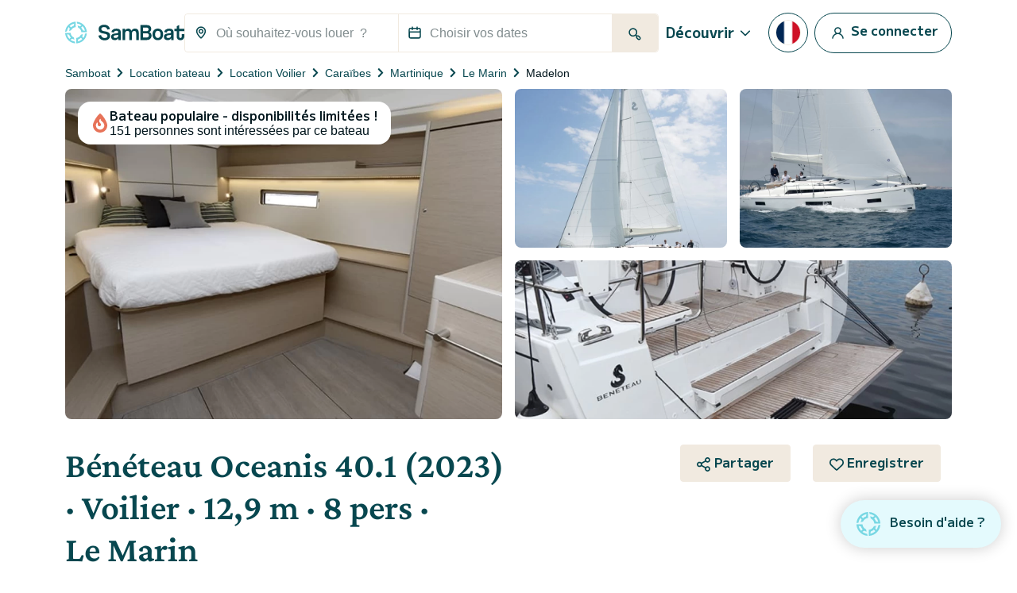

--- FILE ---
content_type: text/html; charset=UTF-8
request_url: https://www.samboat.fr/location-bateau/le-marin/voilier/168478
body_size: 158394
content:
<!doctype html>
<html lang="fr">

    <head>
       
        <meta charset="utf-8"/>

        <meta name="viewport" content="width=device-width,initial-scale=1.0,maximum-scale=1.0,user-scalable=no,interactive-widget=resizes-content"/>
        <meta name="csrf-token" content="b44UFjBCXfmOoHO8WSks8VVEapV8bpJXREEXz2Or"/>
        <meta name="locale" content="fr"/>
        <meta name="theme-color" content="#66c1da"/>

        <link rel="shortcut icon" type="image/png" href="https://cdn.samboat.com/assets/current/public/assets/v2/images/logos/samboat-helm.png"/>

        
        <title>Location Voilier Bénéteau Oceanis 40.1 (Madelon) - Le Marin | SamBoat</title>
        <meta name="description" content="Louez un Voilier Bénéteau Oceanis 40.1 à Le Marin. Disponible en location dès 443 € / jour sur Samboat. Moins cher, convivial et 100% sécurisé."/>
        <meta name="keywords" content="location, bateaux, particuliers, assuré, entretien, frais"/>

        
                                    <meta name="robots" content="index, follow"/>
                <meta name="googlebot" content="index, follow">
                    
        
                                    <link rel="canonical" href="https://www.samboat.fr/location-bateau/le-marin/voilier/168478"/>
            
                                                <link rel="alternate" hreflang="de" href="https://www.samboat.de/boot-mieten/le-marin/segelboot/168478" />
                                    <link rel="alternate" hreflang="it" href="https://www.samboat.it/noleggio-barca/le-marin/barca-a-vela/168478" />
                                    <link rel="alternate" hreflang="es" href="https://www.samboat.es/alquiler-barco/le-marin/velero/168478" />
                                    <link rel="alternate" hreflang="fr" href="https://www.samboat.fr/location-bateau/le-marin/voilier/168478" />
                                    <link rel="alternate" hreflang="en-us" href="https://www.samboat.com/boat-rental/le-marin/sailboat/168478?country=us" />
                                    <link rel="alternate" hreflang="x-default" href="https://www.samboat.com/boat-rental/le-marin/sailboat/168478" />
                                    <link rel="alternate" hreflang="nl" href="https://www.samboat.nl/boot-huren/le-marin/zeilboot/168478" />
                                    <link rel="alternate" hreflang="cs" href="https://www.samboat.cz/pronajem-lodi/le-marin/plachetnice/168478" />
                                    <link rel="alternate" hreflang="en-gb" href="https://www.samboat.co.uk/boat-hire/le-marin/sailboat/168478" />
                                    <link rel="alternate" hreflang="sv" href="https://www.samboat.se/hyra-bat/le-marin/segelbat/168478" />
                                    <link rel="alternate" hreflang="pl" href="https://www.samboat.pl/wynajem-lodzi/le-marin/segelbat/168478" />
                                    
        
        
                    <meta name="facebook-domain-verification" content="5u2s4eee1clr24b8phl3wnevi2t4sw" />
                <meta property="fb:app_id" content="868756609878239"/>

                    <meta property="og:site_name" content="Location Voilier Bénéteau Oceanis 40.1 (Madelon) - Le Marin | SamBoat"/>
        
        <meta property="og:type" content="website"/>
        <meta property="og:title" content="Location Voilier Bénéteau Oceanis 40.1 (Madelon) - Le Marin | SamBoat"/>
        <meta property="og:description" content="Louez un Voilier Bénéteau Oceanis 40.1 à Le Marin. Disponible en location dès 443 € / jour sur Samboat. Moins cher, convivial et 100% sécurisé."/>
        <meta property="og:url" content="https://www.samboat.fr/location-bateau/le-marin/voilier/168478"/>

                        
                    <meta property="og:image" content="https://cdn.samboat.fr/announcements-v2/660285eebcee0-l.jpeg"/>
            <meta property="og:image:width" content="1000" />
            <meta property="og:image:height" content="750" />
        
        <meta property="og:locale" content="fr"/>

        
        
        <meta name="twitter:site" content="Location Voilier Bénéteau Oceanis 40.1 (Madelon) - Le Marin"/>
        <meta name="twitter:title" content="Location Voilier Bénéteau Oceanis 40.1 (Madelon) - Le Marin"/>
        <meta name="twitter:description" content="Louez un Voilier Bénéteau Oceanis 40.1 à Le Marin. Disponible en location dès 443 € / jour sur Samboat. Moins cher, convivial et 100% sécurisé."/>
        <meta name="twitter:url" content="https://www.samboat.fr/location-bateau/le-marin/voilier/168478"/>

        
                    <link rel="preconnect" href="https://cdn.samboat.com">
                            <link rel="preconnect" href="https://cdn.samboat.fr">
                    

        
        <style type="text/css">
            @charset "UTF-8";@font-face{font-display:swap;font-family:MPLUS2;font-style:normal;font-weight:400;src:local(""),url(https://cdn.samboat.com/assets/SamboatProd-81-arm-v2/1768314867/public/assets/v2/webfonts/MPLUS2-Regular.woff2) format("woff2"),url(https://cdn.samboat.com/assets/SamboatProd-81-arm-v2/1768314867/public/assets/v2/webfonts/MPLUS2-Regular.woff2.woff) format("woff")}@font-face{font-display:swap;font-family:MPLUS2;font-style:normal;font-weight:600;src:local(""),url(https://cdn.samboat.com/assets/SamboatProd-81-arm-v2/1768314867/public/assets/v2/webfonts/MPLUS2-SemiBold.woff2) format("woff2"),url(https://cdn.samboat.com/assets/SamboatProd-81-arm-v2/1768314867/public/assets/v2/webfonts/MPLUS2-SemiBold.woff) format("woff")}@font-face{font-display:swap;font-family:MPLUS2;font-style:normal;font-weight:700;src:local(""),url(https://cdn.samboat.com/assets/SamboatProd-81-arm-v2/1768314867/public/assets/v2/webfonts/MPLUS2-Bold.woff2) format("woff2"),url(https://cdn.samboat.com/assets/SamboatProd-81-arm-v2/1768314867/public/assets/v2/webfonts/MPLUS2-Bold.woff) format("woff")}@font-face{font-display:swap;font-family:CrimsonPro;font-style:normal;font-weight:600;src:local(""),url(https://cdn.samboat.com/assets/SamboatProd-81-arm-v2/1768314867/public/assets/v2/webfonts/CrimsonPro-SemiBold.woff2) format("woff2"),url(https://cdn.samboat.com/assets/SamboatProd-81-arm-v2/1768314867/public/assets/v2/webfonts/CrimsonPro-SemiBold.woff) format("woff")}:root{--bs-blue:#335964;--bs-red:#e77359;--bs-yellow:#bd8400;--bs-green:#29dea8;--bs-black:#00151c;--bs-gray:#d7e1e3;--bs-gray-dark:#818c8e;--bs-gray-100:#f8f7f4;--bs-gray-200:#f6f5f0;--bs-gray-300:#dee2e6;--bs-gray-400:#ced4da;--bs-gray-500:#adb5bd;--bs-gray-600:#6c757d;--bs-gray-700:#818c8e;--bs-gray-800:#343a40;--bs-gray-900:#212529;--bs-primary:#77d7e3;--bs-secondary:#07474f;--bs-success:#157e5e;--bs-warning:#fab10a;--bs-danger:#e77359;--bs-dark:#00151c;--bs-light:#f1eae0;--bs-white:#fff;--bs-club:#e3c770;--bs-yellow-100:#fef9f3;--bs-primary-rgb:119,215,227;--bs-secondary-rgb:7,71,79;--bs-success-rgb:21,126,94;--bs-warning-rgb:250,177,10;--bs-danger-rgb:231,115,89;--bs-dark-rgb:0,21,28;--bs-light-rgb:241,234,224;--bs-club-rgb:227,199,112;--bs-yellow-100-rgb:254,249,243;--bs-white-rgb:255,255,255;--bs-black-rgb:0,21,28;--bs-body-color-rgb:0,21,28;--bs-body-bg-rgb:255,255,255;--bs-font-sans-serif:"MPLUS2",sans-serif;--bs-font-monospace:SFMono-Regular,Menlo,Monaco,Consolas,"Liberation Mono","Courier New",monospace;--bs-gradient:linear-gradient(180deg,hsla(0,0%,100%,0.15),hsla(0,0%,100%,0));--bs-body-font-family:var(--bs-font-sans-serif);--bs-body-font-size:1rem;--bs-body-font-weight:400;--bs-body-line-height:1.2;--bs-body-color:#00151c;--bs-body-bg:#fff;--bs-border-width:1px;--bs-border-style:solid;--bs-border-color:#f1eae0;--bs-border-color-translucent:rgba(0,21,28,0.175);--bs-border-radius:0.25rem;--bs-border-radius-sm:0.25rem;--bs-border-radius-lg:0.5rem;--bs-border-radius-xl:1rem;--bs-border-radius-2xl:2rem;--bs-border-radius-pill:50rem;--bs-link-color:#156e88;--bs-link-hover-color:#11586d;--bs-code-color:#d63384;--bs-highlight-bg:#fef9f3}*,:after,:before{box-sizing:border-box}body{-webkit-text-size-adjust:100%;-webkit-tap-highlight-color:rgba(0,21,28,0);background-color:var(--bs-body-bg);color:var(--bs-body-color);font-family:var(--bs-body-font-family);font-size:var(--bs-body-font-size);font-weight:var(--bs-body-font-weight);line-height:var(--bs-body-line-height);margin:0;text-align:var(--bs-body-text-align)}hr{border:0;border-top:1px solid #f1eae0;color:inherit;margin:1.5rem 0;opacity:1}#footer .footer-title,.h1,.h2,.h3,.h4,.h5,.h6,.nav:not(.nav-samboat-vertical) .nav-link.active,.nav:not(.nav-samboat-vertical) .nav-link:hover,h1,h2,h3,h4,h5,h6{color:#07474f;font-family:CrimsonPro;font-weight:600;line-height:1.2;margin-bottom:1rem;margin-top:0}.h1,h1{font-size:2.8rem}.h2,h2{font-size:2.3rem}.h3,h3{font-size:1.8rem}.h4,.nav:not(.nav-samboat-vertical) .nav-link.active,.nav:not(.nav-samboat-vertical) .nav-link:hover,h4{font-size:1.25rem}.h5,h5{font-size:1.125rem}#footer .footer-title,.h6,h6{font-size:1rem}p{margin-bottom:1rem;margin-top:0}abbr[title]{cursor:help;-webkit-text-decoration:underline dotted;text-decoration:underline dotted;-webkit-text-decoration-skip-ink:none;text-decoration-skip-ink:none}address{font-style:normal;line-height:inherit;margin-bottom:1rem}ol,ul{padding-left:2rem}dl,ol,ul{margin-bottom:1rem;margin-top:0}ol ol,ol ul,ul ol,ul ul{margin-bottom:0}dt{font-weight:400}dd{margin-bottom:.5rem;margin-left:0}blockquote{margin:0 0 1rem}b,strong{font-weight:bolder}.small,small{font-size:.875em}.mark,mark{background-color:var(--bs-highlight-bg);padding:.1875em}sub,sup{font-size:.75em;line-height:0;position:relative;vertical-align:baseline}sub{bottom:-.25em}sup{top:-.5em}.link,[data-obf],a{color:var(--bs-link-color);text-decoration:none}.link:hover,[data-obf]:hover,a:hover{color:var(--bs-link-hover-color);text-decoration:underline}.link:not([href]):not([class]),[data-obf]:not([href]):not([class]),a:not([href]):not([class]),a:not([href]):not([class]):hover{color:inherit;text-decoration:none}code,kbd,pre,samp{font-family:var(--bs-font-monospace);font-size:1em}pre{display:block;font-size:.875em;margin-bottom:1rem;margin-top:0;overflow:auto}pre code{color:inherit;font-size:inherit;word-break:normal}code{word-wrap:break-word;color:var(--bs-code-color);font-size:.875em}.link>code,[data-obf]>code,a>code{color:inherit}kbd{background-color:var(--bs-body-color);border-radius:.25rem;color:var(--bs-body-bg);font-size:.875em;padding:.1875rem .375rem}kbd kbd{font-size:1em;padding:0}figure{margin:0 0 1rem}img,svg{vertical-align:middle}table{caption-side:bottom}caption{color:#818c8e;padding-bottom:.5rem;padding-top:.5rem;text-align:left}th{text-align:inherit;text-align:-webkit-match-parent}tbody,td,tfoot,th,thead,tr{border:0 solid;border-color:inherit}label{display:inline-block}button{border-radius:0}button:focus:not(:focus-visible){outline:0}button,input,optgroup,select,textarea{font-family:inherit;font-size:inherit;line-height:inherit;margin:0}button,select{text-transform:none}[role=button]{cursor:pointer}select{word-wrap:normal}select:disabled{opacity:1}[list]:not([type=date]):not([type=datetime-local]):not([type=month]):not([type=week]):not([type=time])::-webkit-calendar-picker-indicator{display:none!important}[type=button],[type=reset],[type=submit],button{-webkit-appearance:button}[type=button]:not(:disabled),[type=reset]:not(:disabled),[type=submit]:not(:disabled),button:not(:disabled){cursor:pointer}textarea{resize:vertical}fieldset{border:0;margin:0;min-width:0;padding:0}legend{float:left;font-size:1.5rem;line-height:inherit;margin-bottom:.5rem;padding:0;width:100%}legend+*{clear:left}[type=search]{-webkit-appearance:textfield;outline-offset:-2px}output{display:inline-block}iframe{border:0}summary{cursor:pointer;display:list-item}progress{vertical-align:baseline}[hidden]{display:none!important}.lead{font-size:1.25rem;font-weight:300}.list-inline,.list-unstyled{list-style:none;padding-left:0}.list-inline-item{display:inline-block}.list-inline-item:not(:last-child){margin-right:.5rem}.blockquote{font-size:1.25rem;margin-bottom:1rem}.blockquote>:last-child{margin-bottom:0}.blockquote-footer{color:#6c757d;font-size:.875em;margin-bottom:1rem;margin-top:-1rem}.blockquote-footer:before{content:"— "}.img-fluid,.img-thumbnail{height:auto;max-width:100%}.img-thumbnail{background-color:#fff;border:1px solid var(--bs-border-color);border-radius:.25rem;padding:.25rem}.figure{display:inline-block}.container,.container-fluid{--bs-gutter-x:1.5rem;--bs-gutter-y:0;margin-left:auto;margin-right:auto;padding-left:calc(var(--bs-gutter-x)*.5);padding-right:calc(var(--bs-gutter-x)*.5);width:100%}@media (min-width:576px){.container{max-width:540px}}@media (min-width:768px){.container{max-width:720px}}@media (min-width:992px){.container{max-width:960px}}@media (min-width:1200px){.container{max-width:1140px}}.row{--bs-gutter-x:1.5rem;--bs-gutter-y:0;display:flex;flex-wrap:wrap;margin-left:calc(var(--bs-gutter-x)*-.5);margin-right:calc(var(--bs-gutter-x)*-.5);margin-top:calc(var(--bs-gutter-y)*-1)}.row>*{flex-shrink:0;margin-top:var(--bs-gutter-y);max-width:100%;padding-left:calc(var(--bs-gutter-x)*.5);padding-right:calc(var(--bs-gutter-x)*.5);width:100%}.col{flex:1 0 0%}.row-cols-3>*{flex:0 0 auto;width:33.3333333333%}.col-auto{flex:0 0 auto;width:auto}.col-1{flex:0 0 auto;width:8.33333333%}.col-2{flex:0 0 auto;width:16.66666667%}.col-3{flex:0 0 auto;width:25%}.col-4{flex:0 0 auto;width:33.33333333%}.col-5{flex:0 0 auto;width:41.66666667%}.col-6{flex:0 0 auto;width:50%}.col-7{flex:0 0 auto;width:58.33333333%}.col-8{flex:0 0 auto;width:66.66666667%}.col-10{flex:0 0 auto;width:83.33333333%}.col-11{flex:0 0 auto;width:91.66666667%}#search-engine-list.map .scroll-popular-announcements .scroll-popular-announcement,#search-engine-list.map .search-engine-announcement,#search-engine-list .search-engine-announcement,.col-12{flex:0 0 auto;width:100%}.offset-2{margin-left:16.66666667%}.g-0,.gx-0{--bs-gutter-x:0}.g-0{--bs-gutter-y:0}.g-1,.gx-1{--bs-gutter-x:0.25rem}.g-1,.gy-1{--bs-gutter-y:0.25rem}.g-2,.gx-2{--bs-gutter-x:0.5rem}.g-2,.gy-2{--bs-gutter-y:0.5rem}.g-3,.gx-3{--bs-gutter-x:1rem}.g-3,.gy-3{--bs-gutter-y:1rem}.gx-4{--bs-gutter-x:1.5rem}.gy-4{--bs-gutter-y:1.5rem}.gy-5{--bs-gutter-y:2rem}.gx-6{--bs-gutter-x:2.5rem}.g-10{--bs-gutter-x:4.5rem;--bs-gutter-y:4.5rem}@media (min-width:576px){.col-sm-1{flex:0 0 auto;width:8.33333333%}.col-sm-2{flex:0 0 auto;width:16.66666667%}.col-sm-3{flex:0 0 auto;width:25%}.col-sm-4{flex:0 0 auto;width:33.33333333%}.col-sm-5{flex:0 0 auto;width:41.66666667%}.col-sm-6{flex:0 0 auto;width:50%}.col-sm-7{flex:0 0 auto;width:58.33333333%}.col-sm-8{flex:0 0 auto;width:66.66666667%}.col-sm-10{flex:0 0 auto;width:83.33333333%}.col-sm-12{flex:0 0 auto;width:100%}.offset-sm-3{margin-left:25%}.gx-sm-4{--bs-gutter-x:1.5rem}}@media (min-width:768px){.col-md{flex:1 0 0%}.col-md-auto{flex:0 0 auto;width:auto}.col-md-1{flex:0 0 auto;width:8.33333333%}.col-md-2{flex:0 0 auto;width:16.66666667%}.col-md-3{flex:0 0 auto;width:25%}.col-md-4{flex:0 0 auto;width:33.33333333%}.col-md-5{flex:0 0 auto;width:41.66666667%}#search-engine-list.map .scroll-popular-announcements .scroll-popular-announcement,#search-engine-list.map .search-engine-announcement,#search-engine-list .search-engine-announcement,.col-md-6{flex:0 0 auto;width:50%}.col-md-7{flex:0 0 auto;width:58.33333333%}.col-md-8{flex:0 0 auto;width:66.66666667%}.col-md-9{flex:0 0 auto;width:75%}.col-md-10{flex:0 0 auto;width:83.33333333%}.col-md-11{flex:0 0 auto;width:91.66666667%}.col-md-12{flex:0 0 auto;width:100%}.offset-md-3{margin-left:25%}.gy-md-2{--bs-gutter-y:0.5rem}.gy-md-7{--bs-gutter-y:3rem}.gx-md-9{--bs-gutter-x:4rem}}@media (min-width:992px){.col-lg{flex:1 0 0%}.col-lg-auto{flex:0 0 auto;width:auto}.col-lg-1{flex:0 0 auto;width:8.33333333%}.col-lg-2{flex:0 0 auto;width:16.66666667%}.col-lg-3{flex:0 0 auto;width:25%}.col-lg-4{flex:0 0 auto;width:33.33333333%}.col-lg-5{flex:0 0 auto;width:41.66666667%}.col-lg-6{flex:0 0 auto;width:50%}.col-lg-7{flex:0 0 auto;width:58.33333333%}.col-lg-8{flex:0 0 auto;width:66.66666667%}.col-lg-10{flex:0 0 auto;width:83.33333333%}.col-lg-12{flex:0 0 auto;width:100%}.offset-lg-0{margin-left:0}.offset-lg-2{margin-left:16.66666667%}.offset-lg-3{margin-left:25%}.offset-lg-4{margin-left:33.33333333%}.offset-lg-6{margin-left:50%}.offset-lg-7{margin-left:58.33333333%}.g-lg-8{--bs-gutter-x:3.5rem;--bs-gutter-y:3.5rem}}@media (min-width:1200px){.col-xl{flex:1 0 0%}.col-xl-auto{flex:0 0 auto;width:auto}.col-xl-2{flex:0 0 auto;width:16.66666667%}.col-xl-3{flex:0 0 auto;width:25%}#search-engine-list .search-engine-announcement,.col-xl-4{flex:0 0 auto;width:33.33333333%}.col-xl-5{flex:0 0 auto;width:41.66666667%}#search-engine-list.map .scroll-popular-announcements .scroll-popular-announcement,#search-engine-list.map .search-engine-announcement,.col-xl-6{flex:0 0 auto;width:50%}.col-xl-7{flex:0 0 auto;width:58.33333333%}.col-xl-8{flex:0 0 auto;width:66.66666667%}.col-xl-12{flex:0 0 auto;width:100%}.offset-xl-1{margin-left:8.33333333%}.offset-xl-2{margin-left:16.66666667%}.offset-xl-3{margin-left:25%}}@media (min-width:1400px){.col-xxl{flex:1 0 0%}#search-engine-list .search-engine-announcement,.col-xxl-3{flex:0 0 auto;width:25%}#search-engine-list.map .scroll-popular-announcements .scroll-popular-announcement{flex:0 0 auto;width:33.33333333%}}@media (min-width:1560px){#search-engine-list.map .scroll-popular-announcements .scroll-popular-announcement{flex:0 0 auto;width:33.33333333%}}@media (min-width:2540px){#search-engine-list.map .scroll-popular-announcements .scroll-popular-announcement{flex:0 0 auto;width:25%}}#faq table,.table{--bs-table-color:var(--bs-body-color);--bs-table-bg:transparent;--bs-table-border-color:var(--bs-border-color);--bs-table-accent-bg:#fff;--bs-table-striped-color:var(--bs-body-color);--bs-table-striped-bg:rgba(0,21,28,0.05);--bs-table-active-color:var(--bs-body-color);--bs-table-active-bg:rgba(0,21,28,0.1);--bs-table-hover-color:var(--bs-body-color);--bs-table-hover-bg:rgba(0,21,28,0.075);border-color:var(--bs-table-border-color);color:var(--bs-table-color);margin-bottom:1rem;vertical-align:top;width:100%}#faq table>:not(caption)>*>*,.table>:not(caption)>*>*{background-color:var(--bs-table-bg);border-bottom-width:1px;box-shadow:inset 0 0 0 9999px var(--bs-table-accent-bg);padding:.5rem}#faq table>tbody,.table>tbody{vertical-align:inherit}#faq table>thead,.table>thead{vertical-align:bottom}#faq table>:not(caption)>*,.table-bordered>:not(caption)>*{border-width:1px 0}#faq table>:not(caption)>*>*,.table-bordered>:not(caption)>*>*{border-width:0 1px}.table-striped>tbody>tr:nth-of-type(odd)>*{--bs-table-accent-bg:var(--bs-table-striped-bg);color:var(--bs-table-striped-color)}.table-active{--bs-table-accent-bg:var(--bs-table-active-bg);color:var(--bs-table-active-color)}.table-hover>tbody>tr:hover>*{--bs-table-accent-bg:var(--bs-table-hover-bg);color:var(--bs-table-hover-color)}.table-responsive{-webkit-overflow-scrolling:touch;overflow-x:auto}.form-label{font-size:1rem;margin-bottom:.5rem}.col-form-label,.form-label{color:#07474f;font-weight:600}.col-form-label{font-size:inherit;line-height:1.2;margin-bottom:0;padding-bottom:calc(.875rem + 1px);padding-top:calc(.875rem + 1px)}.form-text{color:#818c8e;font-size:.875em;margin-top:.25rem}.form-control{-webkit-appearance:none;-moz-appearance:none;appearance:none;background-clip:padding-box;background-color:#fff;border:1px solid #f1eae0;border-radius:.25rem;color:#00151c;display:block;font-size:1rem;font-weight:400;line-height:1.2;padding:.875rem 1rem;transition:border-color .15s ease-in-out,box-shadow .15s ease-in-out;width:100%}@media (prefers-reduced-motion:reduce){.form-control{transition:none}}.form-control[type=file]{overflow:hidden}.form-control[type=file]:not(:disabled):not([readonly]){cursor:pointer}.form-control:focus{background-color:#fff;border-color:#83a3a7;box-shadow:0 0 0 .25rem rgba(7,71,79,.25);color:#00151c;outline:0}.form-control::-webkit-date-and-time-value{height:1.2em}.form-control::-moz-placeholder{color:#818c8e;opacity:1}.form-control:-ms-input-placeholder{color:#818c8e;opacity:1}.form-control::placeholder{color:#818c8e;opacity:1}.form-control:disabled{background-color:#f4f2ec;opacity:1}.form-control::-webkit-file-upload-button{-webkit-margin-end:1rem;background-color:#f6f5f0;border:0 solid;border-color:inherit;border-inline-end-width:1px;border-radius:0;color:#00151c;margin:-.875rem -1rem;margin-inline-end:1rem;padding:.875rem 1rem;pointer-events:none;-webkit-transition:none;transition:none}.form-control::file-selector-button{-webkit-margin-end:1rem;background-color:#f6f5f0;border:0 solid;border-color:inherit;border-inline-end-width:1px;border-radius:0;color:#00151c;margin:-.875rem -1rem;margin-inline-end:1rem;padding:.875rem 1rem;pointer-events:none;transition:none}.form-control:hover:not(:disabled):not([readonly])::-webkit-file-upload-button{background-color:#eae9e4}.form-control:hover:not(:disabled):not([readonly])::file-selector-button{background-color:#eae9e4}.form-control-sm{border-radius:.25rem;font-size:.875rem;min-height:calc(1.2em + 1.438rem + 2px);padding:.719rem 1rem}.form-control-sm::-webkit-file-upload-button{-webkit-margin-end:1rem;margin:-.719rem -1rem;margin-inline-end:1rem;padding:.719rem 1rem}.form-control-sm::file-selector-button{-webkit-margin-end:1rem;margin:-.719rem -1rem;margin-inline-end:1rem;padding:.719rem 1rem}textarea.form-control{min-height:calc(1.2em + 1.75rem + 2px)}textarea.form-control-sm{min-height:calc(1.2em + 1.438rem + 2px)}.form-select{-moz-padding-start:calc(1rem - 3px);-webkit-appearance:none;-moz-appearance:none;appearance:none;background-color:#fff;background-image:url("data:image/svg+xml;charset=utf-8,%3Csvg xmlns='http://www.w3.org/2000/svg' viewBox='0 0 16 16'%3E%3Cpath fill='none' stroke='%2307474F' stroke-linecap='round' stroke-linejoin='round' stroke-width='2' d='m2 5 6 6 6-6'/%3E%3C/svg%3E");background-position:right 1rem center;background-repeat:no-repeat;background-size:16px 12px;border:1px solid #f1eae0;border-radius:.25rem;color:#00151c;display:block;font-size:1rem;font-weight:400;line-height:1.2;padding:.875rem 3rem .875rem 1rem;transition:border-color .15s ease-in-out,box-shadow .15s ease-in-out;width:100%}@media (prefers-reduced-motion:reduce){.form-select{transition:none}}.form-select:focus{border-color:#83a3a7;box-shadow:0 0 0 .25rem rgba(7,71,79,.25);outline:0}.form-select[multiple],.form-select[size]:not([size="1"]){background-image:none;padding-right:1rem}.form-select:disabled{background-color:#f4f2ec}.form-select:-moz-focusring{color:transparent;text-shadow:0 0 0 #00151c}.form-select-sm{border-radius:.25rem;font-size:.875rem;padding-bottom:.719rem;padding-left:1rem;padding-top:.719rem}.form-check{display:block;margin-bottom:1rem;min-height:1.5em;padding-left:2em}.form-check .form-check-input{float:left;margin-left:-2em}.form-check-input{print-color-adjust:exact;-webkit-appearance:none;-moz-appearance:none;appearance:none;background-color:#fff;background-position:50%;background-repeat:no-repeat;background-size:contain;border:3px solid #07474f;height:1.5em;margin-top:-.15em;vertical-align:top;width:1.5em}.form-check-input[type=checkbox]{border-radius:.25em}.form-check-input[type=radio]{border-radius:50%}.form-check-input:active{filter:brightness(90%)}.form-check-input:focus{border-color:#83a3a7;box-shadow:0 0 0 .25rem rgba(7,71,79,.25);outline:0}.form-check-input:checked{background-color:#07474f;border-color:#07474f}.form-check-input:checked[type=checkbox]{background-image:url("data:image/svg+xml;charset=utf-8,%3Csvg xmlns='http://www.w3.org/2000/svg' viewBox='0 0 512 512'%3E%3Cpath fill='%23FFF' d='M470.6 105.4c12.5 12.5 12.5 32.8 0 45.3l-256 256c-12.5 12.5-32.8 12.5-45.3 0l-128-128c-12.5-12.5-12.5-32.8 0-45.3s32.8-12.5 45.3 0L192 338.7l233.4-233.3c12.5-12.5 32.8-12.5 45.3 0z'/%3E%3C/svg%3E")}.form-check-input:checked[type=radio]{background-image:url("data:image/svg+xml;charset=utf-8,%3Csvg xmlns='http://www.w3.org/2000/svg' viewBox='-4 -4 8 8'%3E%3Ccircle r='3' fill='%23FFF'/%3E%3C/svg%3E")}.form-check-input[type=checkbox]:indeterminate{background-color:#07474f;background-image:url("data:image/svg+xml;charset=utf-8,%3Csvg xmlns='http://www.w3.org/2000/svg' viewBox='0 0 20 20'%3E%3Cpath fill='none' stroke='%23FFF' stroke-linecap='round' stroke-linejoin='round' stroke-width='3' d='M6 10h8'/%3E%3C/svg%3E");border-color:#07474f}.form-check-input:disabled{filter:none;opacity:.5;pointer-events:none}.form-check-input:disabled~.form-check-label,.form-check-input[disabled]~.form-check-label{cursor:default;opacity:.5}.form-check-label{color:#07474f}.form-switch{padding-left:3.5em}.form-switch .form-check-input{background-image:url("data:image/svg+xml;charset=utf-8,%3Csvg xmlns='http://www.w3.org/2000/svg' viewBox='-4 -4 8 8'%3E%3Ccircle r='3' fill='%23FFF'/%3E%3C/svg%3E");background-position:0;border-radius:3em;margin-left:-3.5em;transition:background-position .15s ease-in-out;width:3em}@media (prefers-reduced-motion:reduce){.form-switch .form-check-input{transition:none}}.form-switch .form-check-input:focus{background-image:url("data:image/svg+xml;charset=utf-8,%3Csvg xmlns='http://www.w3.org/2000/svg' viewBox='-4 -4 8 8'%3E%3Ccircle r='3' fill='%2383a3a7'/%3E%3C/svg%3E")}.form-switch .form-check-input:checked{background-image:url("data:image/svg+xml;charset=utf-8,%3Csvg xmlns='http://www.w3.org/2000/svg' viewBox='-4 -4 8 8'%3E%3Ccircle r='3' fill='%23FFF'/%3E%3C/svg%3E");background-position:100%}.form-check-inline{display:inline-block;margin-right:1rem}.btn-check{clip:rect(0,0,0,0);pointer-events:none;position:absolute}.btn-check:disabled+.btn,.btn-check[disabled]+.btn{filter:none;opacity:.6;pointer-events:none}.input-group{align-items:stretch;display:flex;flex-wrap:wrap;position:relative;width:100%}.input-group>.form-control,.input-group>.form-select{flex:1 1 auto;min-width:0;position:relative;width:1%}.input-group>.form-control:focus,.input-group>.form-select:focus{z-index:5}.input-group .btn{position:relative;z-index:2}.input-group .btn:focus{z-index:5}.input-group-text{align-items:center;background-color:none;border:1px solid #f1eae0;border-radius:.25rem;color:#07474f;display:flex;font-size:1rem;font-weight:600;line-height:1.2;padding:.75rem;text-align:center;white-space:nowrap}.input-group:not(.has-validation)>.dropdown-toggle:nth-last-child(n+3),.input-group:not(.has-validation)>:not(:last-child):not(.dropdown-toggle):not(.dropdown-menu):not(.form-floating){border-bottom-right-radius:0;border-top-right-radius:0}.input-group>:not(:first-child):not(.dropdown-menu):not(.valid-tooltip):not(.valid-feedback):not(.invalid-tooltip):not(.invalid-feedback){border-bottom-left-radius:0;border-top-left-radius:0;margin-left:-1px}.invalid-feedback{color:#e77359;display:none;font-size:.875em;margin-top:.25rem;width:100%}.is-invalid~.invalid-feedback{display:block}.form-control.is-invalid{background-image:none;background-position:right calc(.3em + .4375rem) center;background-repeat:no-repeat;background-size:calc(.6em + .875rem) calc(.6em + .875rem);border-color:#e77359;padding-right:calc(1.2em + 1.75rem)}.form-control.is-invalid:focus{border-color:#e77359;box-shadow:0 0 0 .25rem rgba(231,115,89,.25)}textarea.form-control.is-invalid{background-position:top calc(.3em + .4375rem) right calc(.3em + .4375rem);padding-right:calc(1.2em + 1.75rem)}.form-select.is-invalid{border-color:#e77359}.form-select.is-invalid:not([multiple]):not([size]),.form-select.is-invalid:not([multiple])[size="1"]{background-image:url("data:image/svg+xml;charset=utf-8,%3Csvg xmlns='http://www.w3.org/2000/svg' viewBox='0 0 16 16'%3E%3Cpath fill='none' stroke='%2307474F' stroke-linecap='round' stroke-linejoin='round' stroke-width='2' d='m2 5 6 6 6-6'/%3E%3C/svg%3E"),none;background-position:right 1rem center,center right 3rem;background-size:16px 12px,calc(.6em + .875rem) calc(.6em + .875rem);padding-right:5.5rem}.form-select.is-invalid:focus{border-color:#e77359;box-shadow:0 0 0 .25rem rgba(231,115,89,.25)}.form-check-input.is-invalid{border-color:#e77359}.form-check-input.is-invalid:checked{background-color:#e77359}.form-check-input.is-invalid:focus{box-shadow:0 0 0 .25rem rgba(231,115,89,.25)}.form-check-input.is-invalid~.form-check-label{color:#e77359}.form-check-inline .form-check-input~.invalid-feedback{margin-left:.5em}.input-group>.form-control:not(:focus).is-invalid,.input-group>.form-select:not(:focus).is-invalid{z-index:4}.btn{--bs-btn-padding-x:1.25rem;--bs-btn-padding-y:0.75rem;--bs-btn-font-family: ;--bs-btn-font-size:1rem;--bs-btn-font-weight:700;--bs-btn-line-height:1.2;--bs-btn-color:#00151c;--bs-btn-bg:transparent;--bs-btn-border-width:1px;--bs-btn-border-color:transparent;--bs-btn-border-radius:0.25rem;--bs-btn-hover-border-color:transparent;--bs-btn-box-shadow:inset 0 1px 0 hsla(0,0%,100%,0.15),0 1px 1px rgba(0,21,28,0.075);--bs-btn-disabled-opacity:0.6;--bs-btn-focus-box-shadow:0 0 0 0.25rem rgba(var(--bs-btn-focus-shadow-rgb),.5);background-color:var(--bs-btn-bg);border:var(--bs-btn-border-width) solid var(--bs-btn-border-color);border-radius:var(--bs-btn-border-radius);color:var(--bs-btn-color);cursor:pointer;display:inline-block;font-family:var(--bs-btn-font-family);font-size:var(--bs-btn-font-size);font-weight:var(--bs-btn-font-weight);line-height:var(--bs-btn-line-height);padding:var(--bs-btn-padding-y) var(--bs-btn-padding-x);text-align:center;transition:none;-webkit-user-select:none;-moz-user-select:none;-ms-user-select:none;user-select:none;vertical-align:middle}.btn:first-child:hover,:not(.btn-check)+.btn:hover{background-color:var(--bs-btn-hover-bg);border-color:var(--bs-btn-hover-border-color);color:var(--bs-btn-hover-color);text-decoration:none}.btn:focus-visible{background-color:var(--bs-btn-hover-bg);border-color:var(--bs-btn-hover-border-color);box-shadow:var(--bs-btn-focus-box-shadow);color:var(--bs-btn-hover-color);outline:0}.btn-check:focus-visible+.btn{border-color:var(--bs-btn-hover-border-color);box-shadow:var(--bs-btn-focus-box-shadow);outline:0}.btn-check:checked+.btn,.btn.active,.btn.show,.btn:first-child:active,:not(.btn-check)+.btn:active{background-color:var(--bs-btn-active-bg);border-color:var(--bs-btn-active-border-color);color:var(--bs-btn-active-color)}.btn-check:checked+.btn:focus-visible,.btn.active:focus-visible,.btn.show:focus-visible,.btn:first-child:active:focus-visible,:not(.btn-check)+.btn:active:focus-visible{box-shadow:var(--bs-btn-focus-box-shadow)}.btn.disabled,.btn:disabled,fieldset:disabled .btn{background-color:var(--bs-btn-disabled-bg);border-color:var(--bs-btn-disabled-border-color);color:var(--bs-btn-disabled-color);opacity:var(--bs-btn-disabled-opacity);pointer-events:none}.btn-primary{--bs-btn-color:#00151c;--bs-btn-bg:#77d7e3;--bs-btn-border-color:#77d7e3;--bs-btn-hover-color:#00151c;--bs-btn-hover-bg:#8bdde7;--bs-btn-hover-border-color:#85dbe6;--bs-btn-focus-shadow-rgb:101,186,197;--bs-btn-active-color:#00151c;--bs-btn-active-bg:#92dfe9;--bs-btn-active-border-color:#85dbe6;--bs-btn-active-shadow:inset 0 3px 5px rgba(0,21,28,0.125);--bs-btn-disabled-color:#00151c;--bs-btn-disabled-bg:#77d7e3;--bs-btn-disabled-border-color:#77d7e3}.btn-secondary{--bs-btn-color:#fff;--bs-btn-bg:#07474f;--bs-btn-border-color:#07474f;--bs-btn-hover-color:#fff;--bs-btn-hover-bg:#063c43;--bs-btn-hover-border-color:#06393f;--bs-btn-focus-shadow-rgb:44,99,105;--bs-btn-active-color:#fff;--bs-btn-active-bg:#06393f;--bs-btn-active-border-color:#05353b;--bs-btn-active-shadow:inset 0 3px 5px rgba(0,21,28,0.125);--bs-btn-disabled-color:#fff;--bs-btn-disabled-bg:#07474f;--bs-btn-disabled-border-color:#07474f}.btn-success{--bs-btn-color:#fff;--bs-btn-bg:#157e5e;--bs-btn-border-color:#157e5e;--bs-btn-hover-color:#fff;--bs-btn-hover-bg:#126b50;--bs-btn-hover-border-color:#11654b;--bs-btn-focus-shadow-rgb:56,145,118;--bs-btn-active-color:#fff;--bs-btn-active-bg:#11654b;--bs-btn-active-border-color:#105f47;--bs-btn-active-shadow:inset 0 3px 5px rgba(0,21,28,0.125);--bs-btn-disabled-color:#fff;--bs-btn-disabled-bg:#157e5e;--bs-btn-disabled-border-color:#157e5e}.btn-warning{--bs-btn-color:#00151c;--bs-btn-bg:#fab10a;--bs-btn-border-color:#fab10a;--bs-btn-hover-color:#00151c;--bs-btn-hover-bg:#fbbd2f;--bs-btn-hover-border-color:#fbb923;--bs-btn-focus-shadow-rgb:213,154,13;--bs-btn-active-color:#00151c;--bs-btn-active-bg:#fbc13b;--bs-btn-active-border-color:#fbb923;--bs-btn-active-shadow:inset 0 3px 5px rgba(0,21,28,0.125);--bs-btn-disabled-color:#00151c;--bs-btn-disabled-bg:#fab10a;--bs-btn-disabled-border-color:#fab10a}.btn-danger{--bs-btn-color:#00151c;--bs-btn-bg:#e77359;--bs-btn-border-color:#e77359;--bs-btn-hover-color:#00151c;--bs-btn-hover-bg:#eb8872;--bs-btn-hover-border-color:#e9816a;--bs-btn-focus-shadow-rgb:196,101,80;--bs-btn-active-color:#00151c;--bs-btn-active-bg:#ec8f7a;--bs-btn-active-border-color:#e9816a;--bs-btn-active-shadow:inset 0 3px 5px rgba(0,21,28,0.125);--bs-btn-disabled-color:#00151c;--bs-btn-disabled-bg:#e77359;--bs-btn-disabled-border-color:#e77359}.btn-dark{--bs-btn-color:#fff;--bs-btn-bg:#00151c;--bs-btn-border-color:#00151c;--bs-btn-hover-color:#fff;--bs-btn-hover-bg:#26383e;--bs-btn-hover-border-color:#1a2c33;--bs-btn-focus-shadow-rgb:38,56,62;--bs-btn-active-color:#fff;--bs-btn-active-bg:#334449;--bs-btn-active-border-color:#1a2c33;--bs-btn-active-shadow:inset 0 3px 5px rgba(0,21,28,0.125);--bs-btn-disabled-color:#fff;--bs-btn-disabled-bg:#00151c;--bs-btn-disabled-border-color:#00151c}.btn-light{--bs-btn-color:#00151c;--bs-btn-bg:#f1eae0;--bs-btn-border-color:#f1eae0;--bs-btn-hover-color:#00151c;--bs-btn-hover-bg:#cdc7be;--bs-btn-hover-border-color:#c1bbb3;--bs-btn-focus-shadow-rgb:205,202,195;--bs-btn-active-color:#00151c;--bs-btn-active-bg:#c1bbb3;--bs-btn-active-border-color:#b5b0a8;--bs-btn-active-shadow:inset 0 3px 5px rgba(0,21,28,0.125);--bs-btn-disabled-color:#00151c;--bs-btn-disabled-bg:#f1eae0;--bs-btn-disabled-border-color:#f1eae0}.btn-white{--bs-btn-color:#00151c;--bs-btn-bg:#fff;--bs-btn-border-color:#fff;--bs-btn-hover-color:#00151c;--bs-btn-hover-bg:#fff;--bs-btn-hover-border-color:#fff;--bs-btn-focus-shadow-rgb:217,220,221;--bs-btn-active-color:#00151c;--bs-btn-active-bg:#fff;--bs-btn-active-border-color:#fff;--bs-btn-active-shadow:inset 0 3px 5px rgba(0,21,28,0.125);--bs-btn-disabled-color:#00151c;--bs-btn-disabled-bg:#fff;--bs-btn-disabled-border-color:#fff}.btn-club{--bs-btn-color:#00151c;--bs-btn-bg:#e3c770;--bs-btn-border-color:#e3c770;--bs-btn-hover-color:#00151c;--bs-btn-hover-bg:#e7cf85;--bs-btn-hover-border-color:#e6cd7e;--bs-btn-focus-shadow-rgb:193,172,99;--bs-btn-active-color:#00151c;--bs-btn-active-bg:#e9d28d;--bs-btn-active-border-color:#e6cd7e;--bs-btn-active-shadow:inset 0 3px 5px rgba(0,21,28,0.125);--bs-btn-disabled-color:#00151c;--bs-btn-disabled-bg:#e3c770;--bs-btn-disabled-border-color:#e3c770}.btn-outline-primary{--bs-btn-color:#77d7e3;--bs-btn-border-color:#77d7e3;--bs-btn-hover-color:#00151c;--bs-btn-hover-bg:#77d7e3;--bs-btn-hover-border-color:#77d7e3;--bs-btn-focus-shadow-rgb:119,215,227;--bs-btn-active-color:#00151c;--bs-btn-active-bg:#77d7e3;--bs-btn-active-border-color:#77d7e3;--bs-btn-active-shadow:inset 0 3px 5px rgba(0,21,28,0.125);--bs-btn-disabled-color:#77d7e3;--bs-btn-disabled-bg:transparent;--bs-btn-disabled-border-color:#77d7e3;--bs-gradient:none}.btn-outline-secondary{--bs-btn-color:#07474f;--bs-btn-border-color:#07474f;--bs-btn-hover-color:#fff;--bs-btn-hover-bg:#07474f;--bs-btn-hover-border-color:#07474f;--bs-btn-focus-shadow-rgb:7,71,79;--bs-btn-active-color:#fff;--bs-btn-active-bg:#07474f;--bs-btn-active-border-color:#07474f;--bs-btn-active-shadow:inset 0 3px 5px rgba(0,21,28,0.125);--bs-btn-disabled-color:#07474f;--bs-btn-disabled-bg:transparent;--bs-btn-disabled-border-color:#07474f;--bs-gradient:none}.btn-outline-success{--bs-btn-color:#157e5e;--bs-btn-border-color:#157e5e;--bs-btn-hover-color:#fff;--bs-btn-hover-bg:#157e5e;--bs-btn-hover-border-color:#157e5e;--bs-btn-focus-shadow-rgb:21,126,94;--bs-btn-active-color:#fff;--bs-btn-active-bg:#157e5e;--bs-btn-active-border-color:#157e5e;--bs-btn-active-shadow:inset 0 3px 5px rgba(0,21,28,0.125);--bs-btn-disabled-color:#157e5e;--bs-btn-disabled-bg:transparent;--bs-btn-disabled-border-color:#157e5e;--bs-gradient:none}.btn-outline-warning{--bs-btn-color:#fab10a;--bs-btn-border-color:#fab10a;--bs-btn-hover-color:#00151c;--bs-btn-hover-bg:#fab10a;--bs-btn-hover-border-color:#fab10a;--bs-btn-focus-shadow-rgb:250,177,10;--bs-btn-active-color:#00151c;--bs-btn-active-bg:#fab10a;--bs-btn-active-border-color:#fab10a;--bs-btn-active-shadow:inset 0 3px 5px rgba(0,21,28,0.125);--bs-btn-disabled-color:#fab10a;--bs-btn-disabled-bg:transparent;--bs-btn-disabled-border-color:#fab10a;--bs-gradient:none}.btn-outline-danger{--bs-btn-color:#e77359;--bs-btn-border-color:#e77359;--bs-btn-hover-color:#00151c;--bs-btn-hover-bg:#e77359;--bs-btn-hover-border-color:#e77359;--bs-btn-focus-shadow-rgb:231,115,89;--bs-btn-active-color:#00151c;--bs-btn-active-bg:#e77359;--bs-btn-active-border-color:#e77359;--bs-btn-active-shadow:inset 0 3px 5px rgba(0,21,28,0.125);--bs-btn-disabled-color:#e77359;--bs-btn-disabled-bg:transparent;--bs-btn-disabled-border-color:#e77359;--bs-gradient:none}.btn-outline-light{--bs-btn-color:#f1eae0;--bs-btn-border-color:#f1eae0;--bs-btn-hover-color:#00151c;--bs-btn-hover-bg:#f1eae0;--bs-btn-hover-border-color:#f1eae0;--bs-btn-focus-shadow-rgb:241,234,224;--bs-btn-active-color:#00151c;--bs-btn-active-bg:#f1eae0;--bs-btn-active-border-color:#f1eae0;--bs-btn-active-shadow:inset 0 3px 5px rgba(0,21,28,0.125);--bs-btn-disabled-color:#f1eae0;--bs-btn-disabled-bg:transparent;--bs-btn-disabled-border-color:#f1eae0;--bs-gradient:none}.btn-outline-white{--bs-btn-color:#fff;--bs-btn-border-color:#fff;--bs-btn-hover-color:#00151c;--bs-btn-hover-bg:#fff;--bs-btn-hover-border-color:#fff;--bs-btn-focus-shadow-rgb:255,255,255;--bs-btn-active-color:#00151c;--bs-btn-active-bg:#fff;--bs-btn-active-border-color:#fff;--bs-btn-active-shadow:inset 0 3px 5px rgba(0,21,28,0.125);--bs-btn-disabled-color:#fff;--bs-btn-disabled-bg:transparent;--bs-btn-disabled-border-color:#fff;--bs-gradient:none}.btn-outline-club{--bs-btn-color:#e3c770;--bs-btn-border-color:#e3c770;--bs-btn-hover-color:#00151c;--bs-btn-hover-bg:#e3c770;--bs-btn-hover-border-color:#e3c770;--bs-btn-focus-shadow-rgb:227,199,112;--bs-btn-active-color:#00151c;--bs-btn-active-bg:#e3c770;--bs-btn-active-border-color:#e3c770;--bs-btn-active-shadow:inset 0 3px 5px rgba(0,21,28,0.125);--bs-btn-disabled-color:#e3c770;--bs-btn-disabled-bg:transparent;--bs-btn-disabled-border-color:#e3c770;--bs-gradient:none}.btn-link{--bs-btn-font-weight:400;--bs-btn-color:#07474f;--bs-btn-bg:transparent;--bs-btn-border-color:transparent;--bs-btn-hover-color:var(--bs-link-hover-color);--bs-btn-hover-border-color:transparent;--bs-btn-active-color:var(--bs-link-hover-color);--bs-btn-active-border-color:transparent;--bs-btn-disabled-color:#07474f;--bs-btn-disabled-border-color:transparent;--bs-btn-box-shadow:none;--bs-btn-focus-shadow-rgb:101,186,197;text-decoration:none}.btn-link:focus-visible,.btn-link:hover{text-decoration:underline}.btn-link:focus-visible{color:var(--bs-btn-color)}.btn-link:hover{color:var(--bs-btn-hover-color)}.btn-lg{--bs-btn-padding-y:0.5rem;--bs-btn-padding-x:1.5rem;--bs-btn-font-size:1.25rem;--bs-btn-border-radius:0.5rem}.btn-sm{--bs-btn-padding-y:0.5rem;--bs-btn-padding-x:1rem;--bs-btn-font-size:0.875rem;--bs-btn-border-radius:0.25rem}.fade{transition:opacity .15s linear}@media (prefers-reduced-motion:reduce){.fade{transition:none}}.fade:not(.show){opacity:0}.collapse:not(.show){display:none}.collapsing{height:0;overflow:hidden;transition:height .35s ease}@media (prefers-reduced-motion:reduce){.collapsing{transition:none}}.dropdown,.dropend,.dropup,.dropup-center{position:relative}.dropdown-toggle{white-space:nowrap}.dropdown-toggle:after{border-bottom:0;border-left:.3em solid transparent;border-right:.3em solid transparent;border-top:.3em solid;content:"";display:inline-block;margin-left:.255em;vertical-align:.255em}.dropdown-toggle:empty:after{margin-left:0}.dropdown-menu{--bs-dropdown-zindex:1000;--bs-dropdown-min-width:10rem;--bs-dropdown-padding-x:0;--bs-dropdown-padding-y:0;--bs-dropdown-spacer:0.125rem;--bs-dropdown-font-size:1rem;--bs-dropdown-color:#00151c;--bs-dropdown-bg:#fff;--bs-dropdown-border-color:var(--bs-border-color-translucent);--bs-dropdown-border-radius:0.25rem;--bs-dropdown-border-width:1px;--bs-dropdown-inner-border-radius:calc(0.25rem - 1px);--bs-dropdown-divider-bg:var(--bs-border-color-translucent);--bs-dropdown-divider-margin-y:0.5rem;--bs-dropdown-box-shadow:0px 0px 25px 4px rgba(0,47,61,0.1);--bs-dropdown-link-color:#07474f;--bs-dropdown-link-hover-color:#064047;--bs-dropdown-link-hover-bg:#f6f5f0;--bs-dropdown-link-active-color:#fff;--bs-dropdown-link-active-bg:#07474f;--bs-dropdown-link-disabled-color:#adb5bd;--bs-dropdown-item-padding-x:1.5rem;--bs-dropdown-item-padding-y:0.75rem;--bs-dropdown-header-color:#6c757d;--bs-dropdown-header-padding-x:1.5rem;--bs-dropdown-header-padding-y:0;background-clip:padding-box;background-color:var(--bs-dropdown-bg);border:var(--bs-dropdown-border-width) solid var(--bs-dropdown-border-color);border-radius:var(--bs-dropdown-border-radius);color:var(--bs-dropdown-color);display:none;font-size:var(--bs-dropdown-font-size);list-style:none;margin:0;min-width:var(--bs-dropdown-min-width);padding:var(--bs-dropdown-padding-y) var(--bs-dropdown-padding-x);position:absolute;text-align:left;z-index:var(--bs-dropdown-zindex)}.dropdown-menu[data-bs-popper]{left:0;margin-top:var(--bs-dropdown-spacer);top:100%}.dropdown-menu>.dropdown-item:first-child,.dropdown-menu>li:first-child .dropdown-item{border-top-left-radius:var(--bs-dropdown-inner-border-radius);border-top-right-radius:var(--bs-dropdown-inner-border-radius)}.dropdown-menu>.dropdown-item:last-child,.dropdown-menu>li:last-child .dropdown-item{border-bottom-left-radius:var(--bs-dropdown-inner-border-radius);border-bottom-right-radius:var(--bs-dropdown-inner-border-radius)}.dropdown-menu-end{--bs-position:end}.dropdown-menu-end[data-bs-popper]{left:auto;right:0}.dropup .dropdown-menu[data-bs-popper]{bottom:100%;margin-bottom:var(--bs-dropdown-spacer);margin-top:0;top:auto}.dropup .dropdown-toggle:after{border-bottom:.3em solid;border-left:.3em solid transparent;border-right:.3em solid transparent;border-top:0;content:"";display:inline-block;margin-left:.255em;vertical-align:.255em}.dropup .dropdown-toggle:empty:after{margin-left:0}.dropend .dropdown-menu[data-bs-popper]{left:100%;margin-left:var(--bs-dropdown-spacer);margin-top:0;right:auto;top:0}.dropend .dropdown-toggle:after{border-bottom:.3em solid transparent;border-left:.3em solid;border-right:0;border-top:.3em solid transparent;content:"";display:inline-block;margin-left:.255em;vertical-align:.255em}.dropend .dropdown-toggle:empty:after{margin-left:0}.dropend .dropdown-toggle:after{vertical-align:0}.dropdown-item{background-color:transparent;border:0;clear:both;color:var(--bs-dropdown-link-color);display:block;font-weight:400;padding:var(--bs-dropdown-item-padding-y) var(--bs-dropdown-item-padding-x);text-align:inherit;white-space:nowrap;width:100%}.dropdown-item:focus,.dropdown-item:hover{background-color:var(--bs-dropdown-link-hover-bg);color:var(--bs-dropdown-link-hover-color);text-decoration:none}.dropdown-item.active,.dropdown-item:active{background-color:var(--bs-dropdown-link-active-bg);color:var(--bs-dropdown-link-active-color);text-decoration:none}.dropdown-item.disabled,.dropdown-item:disabled{background-color:transparent;color:var(--bs-dropdown-link-disabled-color);pointer-events:none}.dropdown-menu.show{display:block}.dropdown-menu-dark{--bs-dropdown-color:#dee2e6;--bs-dropdown-bg:#343a40;--bs-dropdown-border-color:var(--bs-border-color-translucent);--bs-dropdown-box-shadow: ;--bs-dropdown-link-color:#dee2e6;--bs-dropdown-link-hover-color:#fff;--bs-dropdown-divider-bg:var(--bs-border-color-translucent);--bs-dropdown-link-hover-bg:hsla(0,0%,100%,0.15);--bs-dropdown-link-active-color:#fff;--bs-dropdown-link-active-bg:#07474f;--bs-dropdown-link-disabled-color:#adb5bd;--bs-dropdown-header-color:#adb5bd}.btn-group{display:inline-flex;position:relative;vertical-align:middle}.btn-group>.btn{flex:1 1 auto;position:relative}.btn-group>.btn-check:checked+.btn,.btn-group>.btn-check:focus+.btn,.btn-group>.btn.active,.btn-group>.btn:active,.btn-group>.btn:focus,.btn-group>.btn:hover{z-index:1}.btn-group{border-radius:.25rem}.btn-group>.btn-group:not(:first-child),.btn-group>:not(.btn-check:first-child)+.btn{margin-left:-1px}.btn-group>.btn-group:not(:last-child)>.btn,.btn-group>.btn.dropdown-toggle-split:first-child,.btn-group>.btn:not(:last-child):not(.dropdown-toggle){border-bottom-right-radius:0;border-top-right-radius:0}.btn-group>.btn-group:not(:first-child)>.btn,.btn-group>.btn:nth-child(n+3),.btn-group>:not(.btn-check)+.btn{border-bottom-left-radius:0;border-top-left-radius:0}.dropdown-toggle-split{padding-left:.9375rem;padding-right:.9375rem}.dropdown-toggle-split:after,.dropend .dropdown-toggle-split:after,.dropup .dropdown-toggle-split:after{margin-left:0}.btn-sm+.dropdown-toggle-split{padding-left:.75rem;padding-right:.75rem}.btn-lg+.dropdown-toggle-split{padding-left:1.125rem;padding-right:1.125rem}.nav{--bs-nav-link-padding-x:1rem;--bs-nav-link-padding-y:0;--bs-nav-link-font-weight: ;--bs-nav-link-color:#07474f;--bs-nav-link-hover-color:var(--bs-link-hover-color);--bs-nav-link-disabled-color:#6c757d;display:flex;flex-wrap:wrap;list-style:none;margin-bottom:0;padding-left:0}.nav-link{color:var(--bs-nav-link-color);display:block;font-size:var(--bs-nav-link-font-size);font-weight:var(--bs-nav-link-font-weight);padding:var(--bs-nav-link-padding-y) var(--bs-nav-link-padding-x);transition:color .15s ease-in-out,background-color .15s ease-in-out,border-color .15s ease-in-out}@media (prefers-reduced-motion:reduce){.nav-link{transition:none}}.nav-link:focus,.nav-link:hover{color:var(--bs-nav-link-hover-color);text-decoration:none}.nav-link.disabled{color:var(--bs-nav-link-disabled-color);cursor:default;pointer-events:none}.nav-tabs{--bs-nav-tabs-border-width:3px;--bs-nav-tabs-border-color:none;--bs-nav-tabs-border-radius:0.25rem;--bs-nav-tabs-link-hover-border-color:#f6f5f0 #f6f5f0 none;--bs-nav-tabs-link-active-color:#00151c;--bs-nav-tabs-link-active-bg:none;--bs-nav-tabs-link-active-border-color:#77d7e3;border-bottom:var(--bs-nav-tabs-border-width) solid var(--bs-nav-tabs-border-color)}.nav-tabs .nav-link{background:none;border:var(--bs-nav-tabs-border-width) solid transparent;border-top-left-radius:var(--bs-nav-tabs-border-radius);border-top-right-radius:var(--bs-nav-tabs-border-radius);margin-bottom:calc(var(--bs-nav-tabs-border-width)*-1)}.nav-tabs .nav-link:focus,.nav-tabs .nav-link:hover{border-color:var(--bs-nav-tabs-link-hover-border-color);isolation:isolate}.nav-tabs .nav-link.disabled,.nav-tabs .nav-link:disabled{background-color:transparent;border-color:transparent;color:var(--bs-nav-link-disabled-color)}.nav-tabs .nav-item.show .nav-link,.nav-tabs .nav-link.active{background-color:var(--bs-nav-tabs-link-active-bg);border-color:var(--bs-nav-tabs-link-active-border-color);color:var(--bs-nav-tabs-link-active-color)}.nav-tabs .dropdown-menu{border-top-left-radius:0;border-top-right-radius:0;margin-top:calc(var(--bs-nav-tabs-border-width)*-1)}.nav-pills{--bs-nav-pills-border-radius:0.25rem;--bs-nav-pills-link-active-color:#fff;--bs-nav-pills-link-active-bg:#07474f}.nav-pills .nav-link{background:none;border:0;border-radius:var(--bs-nav-pills-border-radius)}.nav-pills .nav-link:disabled{background-color:transparent;border-color:transparent;color:var(--bs-nav-link-disabled-color)}.nav-pills .nav-link.active,.nav-pills .show>.nav-link{background-color:var(--bs-nav-pills-link-active-bg);color:var(--bs-nav-pills-link-active-color)}.nav-fill .nav-item,.nav-fill>.nav-link{flex:1 1 auto;text-align:center}.nav-fill .nav-item .nav-link{width:100%}.tab-content>.tab-pane{display:none}.tab-content>.active{display:block}.navbar{--bs-navbar-padding-x:0;--bs-navbar-padding-y:1rem;--bs-navbar-color:rgba(0,21,28,0.7);--bs-navbar-hover-color:rgba(0,21,28,0.9);--bs-navbar-disabled-color:rgba(0,21,28,0.3);--bs-navbar-active-color:rgba(0,21,28,0.9);--bs-navbar-brand-padding-y:-0.15rem;--bs-navbar-brand-margin-end:0;--bs-navbar-brand-font-size:1.25rem;--bs-navbar-brand-color:rgba(0,21,28,0.9);--bs-navbar-brand-hover-color:rgba(0,21,28,0.9);--bs-navbar-nav-link-padding-x:0.5rem;--bs-navbar-toggler-padding-y:0.25rem;--bs-navbar-toggler-padding-x:0.75rem;--bs-navbar-toggler-font-size:1.25rem;--bs-navbar-toggler-icon-bg:url("data:image/svg+xml;charset=utf-8,%3Csvg xmlns='http://www.w3.org/2000/svg' viewBox='0 0 30 30'%3E%3Cpath stroke='rgba(0, 21, 28, 0.7)' stroke-linecap='round' stroke-miterlimit='10' stroke-width='2' d='M4 7h22M4 15h22M4 23h22'/%3E%3C/svg%3E");--bs-navbar-toggler-border-color:rgba(0,21,28,0.1);--bs-navbar-toggler-border-radius:0.25rem;--bs-navbar-toggler-focus-width:0.25rem;--bs-navbar-toggler-transition:box-shadow 0.15s ease-in-out;flex-wrap:wrap;padding:var(--bs-navbar-padding-y) var(--bs-navbar-padding-x);position:relative}.navbar,.navbar>.container,.navbar>.container-fluid{align-items:center;display:flex;justify-content:space-between}.navbar>.container,.navbar>.container-fluid{flex-wrap:inherit}.navbar-brand{color:var(--bs-navbar-brand-color);font-size:var(--bs-navbar-brand-font-size);margin-right:var(--bs-navbar-brand-margin-end);padding-bottom:var(--bs-navbar-brand-padding-y);padding-top:var(--bs-navbar-brand-padding-y);white-space:nowrap}.navbar-brand:focus,.navbar-brand:hover{color:var(--bs-navbar-brand-hover-color);text-decoration:none}.navbar-nav{--bs-nav-link-padding-x:0;--bs-nav-link-padding-y:0;--bs-nav-link-font-weight: ;--bs-nav-link-color:var(--bs-navbar-color);--bs-nav-link-hover-color:var(--bs-navbar-hover-color);--bs-nav-link-disabled-color:var(--bs-navbar-disabled-color);display:flex;flex-direction:column;list-style:none;margin-bottom:0;padding-left:0}.navbar-nav .nav-link.active,.navbar-nav .show>.nav-link{color:var(--bs-navbar-active-color)}.navbar-nav .dropdown-menu{position:static}.navbar-collapse{align-items:center;flex-basis:100%;flex-grow:1}.navbar-toggler{background-color:transparent;border:var(--bs-border-width) solid var(--bs-navbar-toggler-border-color);border-radius:var(--bs-navbar-toggler-border-radius);color:var(--bs-navbar-color);font-size:var(--bs-navbar-toggler-font-size);line-height:1;padding:var(--bs-navbar-toggler-padding-y) var(--bs-navbar-toggler-padding-x);transition:var(--bs-navbar-toggler-transition)}@media (prefers-reduced-motion:reduce){.navbar-toggler{transition:none}}.navbar-toggler:hover{text-decoration:none}.navbar-toggler:focus{box-shadow:0 0 0 var(--bs-navbar-toggler-focus-width);outline:0;text-decoration:none}@media (min-width:992px){.navbar-expand-lg{flex-wrap:nowrap;justify-content:flex-start}.navbar-expand-lg .navbar-nav{flex-direction:row}.navbar-expand-lg .navbar-nav .dropdown-menu{position:absolute}.navbar-expand-lg .navbar-nav .nav-link{padding-left:var(--bs-navbar-nav-link-padding-x);padding-right:var(--bs-navbar-nav-link-padding-x)}.navbar-expand-lg .navbar-collapse{display:flex!important;flex-basis:auto}.navbar-expand-lg .navbar-toggler{display:none}.navbar-expand-lg .offcanvas{background-color:transparent!important;border:0!important;flex-grow:1;height:auto!important;position:static;transform:none!important;transition:none;visibility:visible!important;width:auto!important;z-index:auto}.navbar-expand-lg .offcanvas .offcanvas-header{display:none}.navbar-expand-lg .offcanvas .offcanvas-body{display:flex;flex-grow:0;overflow-y:visible;padding:0}}.navbar-expand{flex-wrap:nowrap;justify-content:flex-start}.navbar-expand .navbar-nav{flex-direction:row}.navbar-expand .navbar-nav .dropdown-menu{position:absolute}.navbar-expand .navbar-nav .nav-link{padding-left:var(--bs-navbar-nav-link-padding-x);padding-right:var(--bs-navbar-nav-link-padding-x)}.navbar-expand .navbar-collapse{display:flex!important;flex-basis:auto}.navbar-expand .navbar-toggler{display:none}.navbar-expand .offcanvas{background-color:transparent!important;border:0!important;flex-grow:1;height:auto!important;position:static;transform:none!important;transition:none;visibility:visible!important;width:auto!important;z-index:auto}.navbar-expand .offcanvas .offcanvas-header{display:none}.navbar-expand .offcanvas .offcanvas-body{display:flex;flex-grow:0;overflow-y:visible;padding:0}.navbar-dark{--bs-navbar-color:hsla(0,0%,100%,0.55);--bs-navbar-hover-color:hsla(0,0%,100%,0.75);--bs-navbar-disabled-color:hsla(0,0%,100%,0.25);--bs-navbar-active-color:#fff;--bs-navbar-brand-color:#fff;--bs-navbar-brand-hover-color:#fff;--bs-navbar-toggler-border-color:hsla(0,0%,100%,0.1);--bs-navbar-toggler-icon-bg:url("data:image/svg+xml;charset=utf-8,%3Csvg xmlns='http://www.w3.org/2000/svg' viewBox='0 0 30 30'%3E%3Cpath stroke='rgba(255, 255, 255, 0.55)' stroke-linecap='round' stroke-miterlimit='10' stroke-width='2' d='M4 7h22M4 15h22M4 23h22'/%3E%3C/svg%3E")}.card{--bs-card-spacer-y:1.5rem;--bs-card-spacer-x:1.5rem;--bs-card-title-spacer-y:1.5rem;--bs-card-border-width:0;--bs-card-border-color:var(--bs-border-color-translucent);--bs-card-border-radius:0.5rem;--bs-card-box-shadow:0px 0px 25px 4px rgba(0,47,61,0.1);--bs-card-inner-border-radius:0.5rem;--bs-card-cap-padding-y:1.5rem;--bs-card-cap-padding-x:1.5rem;--bs-card-cap-bg:#fff;--bs-card-cap-color:#07474f;--bs-card-height: ;--bs-card-color: ;--bs-card-bg:#fff;--bs-card-img-overlay-padding:1rem;--bs-card-group-margin:0.75rem;word-wrap:break-word;background-clip:border-box;background-color:var(--bs-card-bg);border:var(--bs-card-border-width) solid var(--bs-card-border-color);border-radius:var(--bs-card-border-radius);display:flex;flex-direction:column;height:var(--bs-card-height);min-width:0;position:relative}.card>hr{margin-left:0;margin-right:0}.card>.list-group{border-bottom:inherit;border-top:inherit}.card>.list-group:first-child{border-top-left-radius:var(--bs-card-inner-border-radius);border-top-right-radius:var(--bs-card-inner-border-radius);border-top-width:0}.card>.list-group:last-child{border-bottom-left-radius:var(--bs-card-inner-border-radius);border-bottom-right-radius:var(--bs-card-inner-border-radius);border-bottom-width:0}.card>.card-header+.list-group,.card>.list-group+.card-footer{border-top:0}.card-body{color:var(--bs-card-color);flex:1 1 auto;padding:var(--bs-card-spacer-y) var(--bs-card-spacer-x)}.card-title{margin-bottom:var(--bs-card-title-spacer-y)}.card-header,.card-text:last-child{margin-bottom:0}.card-header{background-color:var(--bs-card-cap-bg);border-bottom:var(--bs-card-border-width) solid var(--bs-card-border-color);color:var(--bs-card-cap-color);padding:var(--bs-card-cap-padding-y) var(--bs-card-cap-padding-x)}.card-header:first-child{border-radius:var(--bs-card-inner-border-radius) var(--bs-card-inner-border-radius) 0 0}.card-footer{background-color:var(--bs-card-cap-bg);border-top:var(--bs-card-border-width) solid var(--bs-card-border-color);color:var(--bs-card-cap-color);padding:var(--bs-card-cap-padding-y) var(--bs-card-cap-padding-x)}.card-footer:last-child{border-radius:0 0 var(--bs-card-inner-border-radius) var(--bs-card-inner-border-radius)}#home-page #cities img,.card-img-top{border-top-left-radius:var(--bs-card-inner-border-radius);border-top-right-radius:var(--bs-card-inner-border-radius);width:100%}.accordion{--bs-accordion-color:#07474f;--bs-accordion-bg:#fff;--bs-accordion-transition:none,border-radius 0.15s ease;--bs-accordion-border-color:var(--bs-border-color);--bs-accordion-border-width:0;--bs-accordion-border-radius:0.25rem;--bs-accordion-inner-border-radius:0.25rem;--bs-accordion-btn-padding-x:1.25rem;--bs-accordion-btn-padding-y:1rem;--bs-accordion-btn-color:#07474f;--bs-accordion-btn-bg:var(--bs-accordion-bg);--bs-accordion-btn-icon:url("data:image/svg+xml;charset=utf-8,%3Csvg xmlns='http://www.w3.org/2000/svg' viewBox='0 0 16 16' fill='%2307474F'%3E%3Cpath fill-rule='evenodd' d='M1.646 4.646a.5.5 0 0 1 .708 0L8 10.293l5.646-5.647a.5.5 0 0 1 .708.708l-6 6a.5.5 0 0 1-.708 0l-6-6a.5.5 0 0 1 0-.708z'/%3E%3C/svg%3E");--bs-accordion-btn-icon-width:1.25rem;--bs-accordion-btn-icon-transform:rotate(-180deg);--bs-accordion-btn-icon-transition:transform 0.2s ease-in-out;--bs-accordion-btn-active-icon:url("data:image/svg+xml;charset=utf-8,%3Csvg xmlns='http://www.w3.org/2000/svg' viewBox='0 0 16 16' fill='%2307474F'%3E%3Cpath fill-rule='evenodd' d='M1.646 4.646a.5.5 0 0 1 .708 0L8 10.293l5.646-5.647a.5.5 0 0 1 .708.708l-6 6a.5.5 0 0 1-.708 0l-6-6a.5.5 0 0 1 0-.708z'/%3E%3C/svg%3E");--bs-accordion-btn-focus-border-color:#83a3a7;--bs-accordion-btn-focus-box-shadow:0 0 0 0.25rem rgba(7,71,79,0.25);--bs-accordion-body-padding-x:1.25rem;--bs-accordion-body-padding-y:1rem;--bs-accordion-active-color:initial;--bs-accordion-active-bg:none}.accordion-button{align-items:center;background-color:var(--bs-accordion-btn-bg);border:0;border-radius:0;color:var(--bs-accordion-btn-color);display:flex;font-size:1rem;overflow-anchor:none;padding:var(--bs-accordion-btn-padding-y) var(--bs-accordion-btn-padding-x);position:relative;text-align:left;transition:var(--bs-accordion-transition);width:100%}@media (prefers-reduced-motion:reduce){.accordion-button{transition:none}}.accordion-button:not(.collapsed){background-color:var(--bs-accordion-active-bg);box-shadow:inset 0 calc(var(--bs-accordion-border-width)*-1) 0 var(--bs-accordion-border-color);color:var(--bs-accordion-active-color)}.accordion-button:not(.collapsed):after{background-image:var(--bs-accordion-btn-active-icon);transform:var(--bs-accordion-btn-icon-transform)}.accordion-button:after{background-image:var(--bs-accordion-btn-icon);background-repeat:no-repeat;background-size:var(--bs-accordion-btn-icon-width);content:"";flex-shrink:0;height:var(--bs-accordion-btn-icon-width);margin-left:auto;transition:var(--bs-accordion-btn-icon-transition);width:var(--bs-accordion-btn-icon-width)}@media (prefers-reduced-motion:reduce){.accordion-button:after{transition:none}}.accordion-button:hover{z-index:2}.accordion-button:focus{border-color:var(--bs-accordion-btn-focus-border-color);box-shadow:var(--bs-accordion-btn-focus-box-shadow);outline:0;z-index:3}.accordion-header{margin-bottom:0}.accordion-item{background-color:var(--bs-accordion-bg);border:var(--bs-accordion-border-width) solid var(--bs-accordion-border-color);color:var(--bs-accordion-color)}.accordion-item:first-of-type{border-top-left-radius:var(--bs-accordion-border-radius);border-top-right-radius:var(--bs-accordion-border-radius)}.accordion-item:first-of-type .accordion-button{border-top-left-radius:var(--bs-accordion-inner-border-radius);border-top-right-radius:var(--bs-accordion-inner-border-radius)}.accordion-item:not(:first-of-type){border-top:0}.accordion-item:last-of-type{border-bottom-left-radius:var(--bs-accordion-border-radius);border-bottom-right-radius:var(--bs-accordion-border-radius)}.accordion-item:last-of-type .accordion-button.collapsed{border-bottom-left-radius:var(--bs-accordion-inner-border-radius);border-bottom-right-radius:var(--bs-accordion-inner-border-radius)}.accordion-item:last-of-type .accordion-collapse{border-bottom-left-radius:var(--bs-accordion-border-radius);border-bottom-right-radius:var(--bs-accordion-border-radius)}.accordion-body{padding:var(--bs-accordion-body-padding-y) var(--bs-accordion-body-padding-x)}.accordion-flush .accordion-collapse{border-width:0}.accordion-flush .accordion-item{border-left:0;border-radius:0;border-right:0}.accordion-flush .accordion-item:first-child{border-top:0}.accordion-flush .accordion-item:last-child{border-bottom:0}.accordion-flush .accordion-item .accordion-button,.accordion-flush .accordion-item .accordion-button.collapsed{border-radius:0}.breadcrumb{--bs-breadcrumb-padding-x:0.25rem;--bs-breadcrumb-padding-y:1rem;--bs-breadcrumb-margin-bottom:0rem;--bs-breadcrumb-bg:none;--bs-breadcrumb-border-radius: ;--bs-breadcrumb-divider-color:#6c757d;--bs-breadcrumb-item-padding-x:0.5rem;--bs-breadcrumb-item-active-color:#6c757d;background-color:var(--bs-breadcrumb-bg);border-radius:var(--bs-breadcrumb-border-radius);display:flex;flex-wrap:wrap;font-size:var(--bs-breadcrumb-font-size);list-style:none;margin-bottom:var(--bs-breadcrumb-margin-bottom);padding:var(--bs-breadcrumb-padding-y) var(--bs-breadcrumb-padding-x)}.breadcrumb-item+.breadcrumb-item{padding-left:var(--bs-breadcrumb-item-padding-x)}.breadcrumb-item+.breadcrumb-item:before{color:var(--bs-breadcrumb-divider-color);content:var(--bs-breadcrumb-divider,url("data:image/svg+xml;charset=utf-8,%3Csvg xmlns='http://www.w3.org/2000/svg' class='fa-base fa-frame-1' viewBox='0 0 320 512' width='8'%3E%3Cpath fill='%2307474F' d='M285.476 272.971 91.132 467.314c-9.373 9.373-24.569 9.373-33.941 0l-22.667-22.667c-9.357-9.357-9.375-24.522-.04-33.901L188.505 256 34.484 101.255c-9.335-9.379-9.317-24.544.04-33.901l22.667-22.667c9.373-9.373 24.569-9.373 33.941 0L285.475 239.03c9.373 9.372 9.373 24.568.001 33.941z'/%3E%3C/svg%3E"));float:left;padding-right:var(--bs-breadcrumb-item-padding-x)}.breadcrumb-item.active{color:var(--bs-breadcrumb-item-active-color)}.pagination{--bs-pagination-padding-x:1.25rem;--bs-pagination-padding-y:1rem;--bs-pagination-font-size:1rem;--bs-pagination-color:#00151c;--bs-pagination-bg:#fff;--bs-pagination-border-width:1px;--bs-pagination-border-color:#f1eae0;--bs-pagination-border-radius:0.25rem;--bs-pagination-hover-color:#07474f;--bs-pagination-hover-bg:#77d7e3;--bs-pagination-hover-border-color:#77d7e3;--bs-pagination-focus-color:var(--bs-link-hover-color);--bs-pagination-focus-bg:#f6f5f0;--bs-pagination-focus-box-shadow:0 0 0 0.25rem rgba(7,71,79,0.25);--bs-pagination-active-color:#07474f;--bs-pagination-active-bg:#77d7e3;--bs-pagination-active-border-color:#77d7e3;--bs-pagination-disabled-color:#6c757d;--bs-pagination-disabled-bg:#fff;--bs-pagination-disabled-border-color:#dee2e6;display:flex;list-style:none;padding-left:0}.page-link{background-color:var(--bs-pagination-bg);border:var(--bs-pagination-border-width) solid var(--bs-pagination-border-color);color:var(--bs-pagination-color);display:block;font-size:var(--bs-pagination-font-size);padding:var(--bs-pagination-padding-y) var(--bs-pagination-padding-x);position:relative;transition:color .15s ease-in-out,background-color .15s ease-in-out,border-color .15s ease-in-out,box-shadow .15s ease-in-out}@media (prefers-reduced-motion:reduce){.page-link{transition:none}}.page-link:hover{background-color:var(--bs-pagination-hover-bg);border-color:var(--bs-pagination-hover-border-color);color:var(--bs-pagination-hover-color);text-decoration:none;z-index:2}.page-link:focus{background-color:var(--bs-pagination-focus-bg);box-shadow:var(--bs-pagination-focus-box-shadow);color:var(--bs-pagination-focus-color);outline:0;z-index:3}.active>.page-link,.page-link.active{background-color:var(--bs-pagination-active-bg);border-color:var(--bs-pagination-active-border-color);color:var(--bs-pagination-active-color);z-index:3}.disabled>.page-link,.page-link.disabled{background-color:var(--bs-pagination-disabled-bg);border-color:var(--bs-pagination-disabled-border-color);color:var(--bs-pagination-disabled-color);pointer-events:none}.page-item:not(:first-child) .page-link{margin-left:-1px}.page-item:first-child .page-link{border-bottom-left-radius:var(--bs-pagination-border-radius);border-top-left-radius:var(--bs-pagination-border-radius)}.page-item:last-child .page-link{border-bottom-right-radius:var(--bs-pagination-border-radius);border-top-right-radius:var(--bs-pagination-border-radius)}.badge{--bs-badge-padding-x:0.65em;--bs-badge-padding-y:0.35em;--bs-badge-font-size:0.75em;--bs-badge-font-weight:700;--bs-badge-color:#fff;--bs-badge-border-radius:0.25rem;border-radius:var(--bs-badge-border-radius);color:var(--bs-badge-color);display:inline-block;font-size:var(--bs-badge-font-size);font-weight:var(--bs-badge-font-weight);line-height:1;padding:var(--bs-badge-padding-y) var(--bs-badge-padding-x);text-align:center;vertical-align:baseline;white-space:nowrap}.badge:empty{display:none}.btn .badge{position:relative;top:-1px}.alert{--bs-alert-bg:transparent;--bs-alert-padding-x:1rem;--bs-alert-padding-y:1rem;--bs-alert-margin-bottom:1rem;--bs-alert-color:inherit;--bs-alert-border-color:transparent;--bs-alert-border:0 solid var(--bs-alert-border-color);--bs-alert-border-radius:1rem;background-color:var(--bs-alert-bg);border:var(--bs-alert-border);border-radius:var(--bs-alert-border-radius);color:var(--bs-alert-color);margin-bottom:var(--bs-alert-margin-bottom);padding:var(--bs-alert-padding-y) var(--bs-alert-padding-x);position:relative}.alert-heading{color:inherit}.alert-dismissible{padding-right:3rem}.alert-dismissible .btn-close{padding:1.25rem 1rem;position:absolute;right:0;top:0;z-index:2}.alert-primary{--bs-alert-color:#30636c;--bs-alert-bg:#77d7e3;--bs-alert-border-color:#d6f3f7}.alert-success{--bs-alert-color:#a1cbbf;--bs-alert-bg:#157e5e;--bs-alert-border-color:#b9d8cf}.alert-warning{--bs-alert-color:#645315;--bs-alert-bg:#fab10a;--bs-alert-border-color:#fee8b6}.alert-danger{--bs-alert-color:#5c3b34;--bs-alert-bg:#e77359;--bs-alert-border-color:#f8d5cd}.alert-dark{--bs-alert-color:#99a1a4;--bs-alert-bg:#00151c;--bs-alert-border-color:#b3b9bb}@-webkit-keyframes progress-bar-stripes{0%{background-position-x:1rem}}@keyframes progress-bar-stripes{0%{background-position-x:1rem}}.progress{--bs-progress-height:1rem;--bs-progress-font-size:0.75rem;--bs-progress-bg:#f6f5f0;--bs-progress-border-radius:0.25rem;--bs-progress-box-shadow:inset 0 1px 2px rgba(0,21,28,0.075);--bs-progress-bar-color:#fff;--bs-progress-bar-bg:#77d7e3;--bs-progress-bar-transition:width 0.6s ease;background-color:var(--bs-progress-bg);border-radius:var(--bs-progress-border-radius);font-size:var(--bs-progress-font-size);height:var(--bs-progress-height)}.progress,.progress-bar{display:flex;overflow:hidden}.progress-bar{background-color:var(--bs-progress-bar-bg);color:var(--bs-progress-bar-color);flex-direction:column;justify-content:center;text-align:center;transition:var(--bs-progress-bar-transition);white-space:nowrap}@media (prefers-reduced-motion:reduce){.progress-bar{transition:none}}.progress-bar-striped{background-image:linear-gradient(45deg,hsla(0,0%,100%,.15) 25%,transparent 0,transparent 50%,hsla(0,0%,100%,.15) 0,hsla(0,0%,100%,.15) 75%,transparent 0,transparent);background-size:var(--bs-progress-height) var(--bs-progress-height)}.progress-bar-animated{-webkit-animation:progress-bar-stripes 1s linear infinite;animation:progress-bar-stripes 1s linear infinite}@media (prefers-reduced-motion:reduce){.progress-bar-animated{-webkit-animation:none;animation:none}}.list-group{--bs-list-group-color:#212529;--bs-list-group-bg:#fff;--bs-list-group-border-color:rgba(0,21,28,0.125);--bs-list-group-border-width:1px;--bs-list-group-border-radius:0.25rem;--bs-list-group-item-padding-x:1rem;--bs-list-group-item-padding-y:1rem;--bs-list-group-action-color:#818c8e;--bs-list-group-action-hover-color:#818c8e;--bs-list-group-action-hover-bg:#f8f7f4;--bs-list-group-action-active-color:#00151c;--bs-list-group-action-active-bg:#f6f5f0;--bs-list-group-disabled-color:#6c757d;--bs-list-group-disabled-bg:#fff;--bs-list-group-active-color:#07474f;--bs-list-group-active-bg:#eff9fa;--bs-list-group-active-border-color:#eff9fa;border-radius:var(--bs-list-group-border-radius);display:flex;flex-direction:column;margin-bottom:0;padding-left:0}.list-group-item-action{color:var(--bs-list-group-action-color);text-align:inherit;width:100%}.list-group-item-action:focus,.list-group-item-action:hover{background-color:var(--bs-list-group-action-hover-bg);color:var(--bs-list-group-action-hover-color);text-decoration:none;z-index:1}.list-group-item-action:active{background-color:var(--bs-list-group-action-active-bg);color:var(--bs-list-group-action-active-color)}.list-group-item{background-color:var(--bs-list-group-bg);border:var(--bs-list-group-border-width) solid var(--bs-list-group-border-color);color:var(--bs-list-group-color);display:block;padding:var(--bs-list-group-item-padding-y) var(--bs-list-group-item-padding-x);position:relative}.list-group-item:first-child{border-top-left-radius:inherit;border-top-right-radius:inherit}.list-group-item:last-child{border-bottom-left-radius:inherit;border-bottom-right-radius:inherit}.list-group-item.disabled,.list-group-item:disabled{background-color:var(--bs-list-group-disabled-bg);color:var(--bs-list-group-disabled-color);pointer-events:none}.list-group-item.active{background-color:var(--bs-list-group-active-bg);border-color:var(--bs-list-group-active-border-color);color:var(--bs-list-group-active-color);z-index:2}.list-group-item+.list-group-item{border-top-width:0}.list-group-item+.list-group-item.active{border-top-width:var(--bs-list-group-border-width);margin-top:calc(var(--bs-list-group-border-width)*-1)}.list-group-flush{border-radius:0}.list-group-flush>.list-group-item{border-bottom-width:var(--bs-list-group-border-width);border-left-width:0;border-right-width:0;border-top-width:0}.list-group-flush>.list-group-item:last-child{border-bottom-width:0}.btn-close{background:transparent url("data:image/svg+xml;charset=utf-8,%3Csvg xmlns='http://www.w3.org/2000/svg' viewBox='0 0 512 512'%3E%3Cpath fill='%2307474F' d='M255.1 222.1 303 175c9.4-9.3 24.6-9.3 33.1 0 10.2 9.4 10.2 24.6 0 33.1l-46.2 47 46.2 47.9c10.2 9.4 10.2 24.6 0 33.1-8.5 10.2-23.7 10.2-33.1 0l-47.9-46.2-47 46.2c-8.5 10.2-23.7 10.2-33.1 0-9.3-8.5-9.3-23.7 0-33.1l47.1-47.9-47.1-47c-9.3-8.5-9.3-23.7 0-33.1 9.4-9.3 24.6-9.3 33.1 0l47 47.1z'/%3E%3Cpath fill='%23F1EAE0' d='M0 256C0 114.6 114.6 0 256 0s256 114.6 256 256-114.6 256-256 256S0 397.4 0 256zm175-47.9 47.1 47L175 303c-9.3 9.4-9.3 24.6 0 33.1 9.4 10.2 24.6 10.2 33.1 0l47-46.2 47.9 46.2c9.4 10.2 24.6 10.2 33.1 0 10.2-8.5 10.2-23.7 0-33.1l-46.2-47.9 46.2-47c10.2-8.5 10.2-23.7 0-33.1-8.5-9.3-23.7-9.3-33.1 0l-47.9 47.1-47-47.1c-8.5-9.3-23.7-9.3-33.1 0-9.3 9.4-9.3 24.6 0 33.1z'/%3E%3C/svg%3E") 50%/2rem auto no-repeat;border:0;border-radius:.25rem;box-sizing:content-box;color:#00151c;height:2rem;opacity:1;padding:0;width:2rem}.btn-close:hover{color:#00151c;opacity:1;text-decoration:none}.btn-close:focus{box-shadow:0 0 0 .25rem rgba(7,71,79,.25);opacity:1;outline:0}.btn-close.disabled,.btn-close:disabled{opacity:.25;pointer-events:none;-webkit-user-select:none;-moz-user-select:none;-ms-user-select:none;user-select:none}.toast{--bs-toast-zindex:1090;--bs-toast-padding-x:0.75rem;--bs-toast-padding-y:0.5rem;--bs-toast-spacing:1.5rem;--bs-toast-max-width:350px;--bs-toast-font-size:0.875rem;--bs-toast-color: ;--bs-toast-bg:hsla(0,0%,100%,0.85);--bs-toast-border-width:1px;--bs-toast-border-color:var(--bs-border-color-translucent);--bs-toast-border-radius:0.25rem;--bs-toast-box-shadow:0px 0px 25px 4px rgba(0,47,61,0.1);--bs-toast-header-color:#6c757d;--bs-toast-header-bg:hsla(0,0%,100%,0.85);--bs-toast-header-border-color:rgba(0,21,28,0.05);background-clip:padding-box;background-color:var(--bs-toast-bg);border:var(--bs-toast-border-width) solid var(--bs-toast-border-color);border-radius:var(--bs-toast-border-radius);box-shadow:var(--bs-toast-box-shadow);color:var(--bs-toast-color);font-size:var(--bs-toast-font-size);max-width:100%;pointer-events:auto;width:var(--bs-toast-max-width)}.toast.showing{opacity:0}.toast:not(.show){display:none}.toast-container{max-width:100%;pointer-events:none;position:absolute;width:-webkit-max-content;width:-moz-max-content;width:max-content;z-index:var(--bs-toast-zindex)}.toast-container>:not(:last-child){margin-bottom:var(--bs-toast-spacing)}.toast-header{align-items:center;background-clip:padding-box;background-color:var(--bs-toast-header-bg);border-bottom:var(--bs-toast-border-width) solid var(--bs-toast-header-border-color);border-top-left-radius:calc(var(--bs-toast-border-radius) - var(--bs-toast-border-width));border-top-right-radius:calc(var(--bs-toast-border-radius) - var(--bs-toast-border-width));color:var(--bs-toast-header-color);display:flex;padding:var(--bs-toast-padding-y) var(--bs-toast-padding-x)}.toast-header .btn-close{margin-left:var(--bs-toast-padding-x);margin-right:calc(var(--bs-toast-padding-x)*-.5)}.toast-body{word-wrap:break-word;padding:var(--bs-toast-padding-x)}.modal{--bs-modal-zindex:1055;--bs-modal-width:590px;--bs-modal-padding:2rem 1.5rem;--bs-modal-margin:0.5rem;--bs-modal-color: ;--bs-modal-bg:#fff;--bs-modal-border-color:var(--bs-border-color-translucent);--bs-modal-border-width:1px;--bs-modal-border-radius:0.5rem;--bs-modal-box-shadow:0 0.125rem 0.25rem rgba(0,21,28,0.075);--bs-modal-inner-border-radius:calc(0.5rem - 1px);--bs-modal-header-padding-x:1rem;--bs-modal-header-padding-y:1.5rem;--bs-modal-header-padding:1.5rem 1rem;--bs-modal-header-border-color:#f6f5f0;--bs-modal-header-border-width:1px;--bs-modal-title-line-height:1.2;--bs-modal-footer-gap:0.5rem;--bs-modal-footer-bg: ;--bs-modal-footer-border-color:#f6f5f0;--bs-modal-footer-border-width:1px;display:none;height:100%;left:0;outline:0;overflow-x:hidden;overflow-y:auto;position:fixed;top:0;width:100%;z-index:var(--bs-modal-zindex)}.modal-dialog{margin:var(--bs-modal-margin);pointer-events:none;position:relative;width:auto}.modal.fade .modal-dialog{transform:translateY(-50px);transition:transform .3s ease-out}@media (prefers-reduced-motion:reduce){.modal.fade .modal-dialog{transition:none}}.modal.show .modal-dialog{transform:none}.modal-dialog-scrollable{height:calc(100% - var(--bs-modal-margin)*2)}.modal-dialog-scrollable .modal-content{max-height:100%;overflow:hidden}.modal-dialog-scrollable .modal-body{overflow-y:auto}.modal-dialog-centered{align-items:center;display:flex;min-height:calc(100% - var(--bs-modal-margin)*2)}.modal-content{background-clip:padding-box;background-color:var(--bs-modal-bg);border:var(--bs-modal-border-width) solid var(--bs-modal-border-color);border-radius:var(--bs-modal-border-radius);color:var(--bs-modal-color);display:flex;flex-direction:column;outline:0;pointer-events:auto;position:relative;width:100%}.modal-backdrop{--bs-backdrop-zindex:1050;--bs-backdrop-bg:#00151c;--bs-backdrop-opacity:0.5;background-color:var(--bs-backdrop-bg);height:100vh;left:0;position:fixed;top:0;width:100vw;z-index:var(--bs-backdrop-zindex)}.modal-backdrop.fade{opacity:0}.modal-backdrop.show{opacity:var(--bs-backdrop-opacity)}.modal-header{align-items:center;border-bottom:var(--bs-modal-header-border-width) solid var(--bs-modal-header-border-color);border-top-left-radius:var(--bs-modal-inner-border-radius);border-top-right-radius:var(--bs-modal-inner-border-radius);display:flex;flex-shrink:0;justify-content:space-between;padding:var(--bs-modal-header-padding)}.modal-header .btn-close{margin:calc(var(--bs-modal-header-padding-y)*-.5) calc(var(--bs-modal-header-padding-x)*-.5) calc(var(--bs-modal-header-padding-y)*-.5) auto;padding:calc(var(--bs-modal-header-padding-y)*.5) calc(var(--bs-modal-header-padding-x)*.5)}.modal-title{line-height:var(--bs-modal-title-line-height);margin-bottom:0}.modal-body{flex:1 1 auto;padding:var(--bs-modal-padding);position:relative}.modal-footer{align-items:center;background-color:var(--bs-modal-footer-bg);border-bottom-left-radius:var(--bs-modal-inner-border-radius);border-bottom-right-radius:var(--bs-modal-inner-border-radius);border-top:var(--bs-modal-footer-border-width) solid var(--bs-modal-footer-border-color);display:flex;flex-shrink:0;flex-wrap:wrap;justify-content:flex-end;padding:calc(var(--bs-modal-padding) - var(--bs-modal-footer-gap)*.5)}.modal-footer>*{margin:calc(var(--bs-modal-footer-gap)*.5)}@media (min-width:576px){.modal{--bs-modal-margin:1.75rem;--bs-modal-box-shadow:0px 0px 25px 4px rgba(0,47,61,0.1)}.modal-dialog{margin-left:auto;margin-right:auto;max-width:var(--bs-modal-width)}.modal-sm{--bs-modal-width:300px}}@media (min-width:992px){.modal-lg,.modal-xl{--bs-modal-width:800px}}@media (min-width:1200px){.modal-xl{--bs-modal-width:1140px}}.modal-fullscreen{height:100%;margin:0;max-width:none;width:100vw}.modal-fullscreen .modal-content{border:0;border-radius:0;height:100%}.modal-fullscreen .modal-footer,.modal-fullscreen .modal-header{border-radius:0}.modal-fullscreen .modal-body{overflow-y:auto}@media (max-width:767.98px){.modal-fullscreen-md-down{height:100%;margin:0;max-width:none;width:100vw}.modal-fullscreen-md-down .modal-content{border:0;border-radius:0;height:100%}.modal-fullscreen-md-down .modal-footer,.modal-fullscreen-md-down .modal-header{border-radius:0}.modal-fullscreen-md-down .modal-body{overflow-y:auto}}@media (max-width:991.98px){.modal-fullscreen-lg-down{height:100%;margin:0;max-width:none;width:100vw}.modal-fullscreen-lg-down .modal-content{border:0;border-radius:0;height:100%}.modal-fullscreen-lg-down .modal-footer,.modal-fullscreen-lg-down .modal-header{border-radius:0}.modal-fullscreen-lg-down .modal-body{overflow-y:auto}}.tooltip{--bs-tooltip-zindex:1080;--bs-tooltip-max-width:200px;--bs-tooltip-padding-x:0.5rem;--bs-tooltip-padding-y:0.25rem;--bs-tooltip-margin: ;--bs-tooltip-font-size:0.875rem;--bs-tooltip-color:#fff;--bs-tooltip-bg:#00151c;--bs-tooltip-border-radius:0.25rem;--bs-tooltip-opacity:0.9;--bs-tooltip-arrow-width:0.8rem;--bs-tooltip-arrow-height:0.4rem;word-wrap:break-word;display:block;font-family:var(--bs-font-sans-serif);font-size:var(--bs-tooltip-font-size);font-style:normal;font-weight:400;letter-spacing:normal;line-break:auto;line-height:1.2;margin:var(--bs-tooltip-margin);opacity:0;padding:var(--bs-tooltip-arrow-height);text-align:left;text-align:start;text-decoration:none;text-shadow:none;text-transform:none;white-space:normal;word-break:normal;word-spacing:normal;z-index:var(--bs-tooltip-zindex)}.tooltip.show{opacity:var(--bs-tooltip-opacity)}.tooltip .tooltip-arrow{display:block;height:var(--bs-tooltip-arrow-height);width:var(--bs-tooltip-arrow-width)}.tooltip .tooltip-arrow:before{border-color:transparent;border-style:solid;content:"";position:absolute}.tooltip-inner{background-color:var(--bs-tooltip-bg);border-radius:var(--bs-tooltip-border-radius);color:var(--bs-tooltip-color);max-width:var(--bs-tooltip-max-width);padding:var(--bs-tooltip-padding-y) var(--bs-tooltip-padding-x);text-align:center}.popover{--bs-popover-zindex:1070;--bs-popover-max-width:276px;--bs-popover-font-size:0.875rem;--bs-popover-bg:#fff;--bs-popover-border-width:1px;--bs-popover-border-color:var(--bs-border-color-translucent);--bs-popover-border-radius:0.5rem;--bs-popover-inner-border-radius:calc(0.5rem - 1px);--bs-popover-box-shadow:0px 0px 25px 4px rgba(0,47,61,0.1);--bs-popover-header-padding-x:1rem;--bs-popover-header-padding-y:0.5rem;--bs-popover-header-font-size:1rem;--bs-popover-header-color:#07474f;--bs-popover-header-bg:#f0f0f0;--bs-popover-body-padding-x:1rem;--bs-popover-body-padding-y:1rem;--bs-popover-body-color:#00151c;--bs-popover-arrow-width:1rem;--bs-popover-arrow-height:0.5rem;--bs-popover-arrow-border:var(--bs-popover-border-color);word-wrap:break-word;background-clip:padding-box;background-color:var(--bs-popover-bg);border:var(--bs-popover-border-width) solid var(--bs-popover-border-color);border-radius:var(--bs-popover-border-radius);display:block;font-family:var(--bs-font-sans-serif);font-size:var(--bs-popover-font-size);font-style:normal;font-weight:400;letter-spacing:normal;line-break:auto;line-height:1.2;max-width:var(--bs-popover-max-width);text-align:left;text-align:start;text-decoration:none;text-shadow:none;text-transform:none;white-space:normal;word-break:normal;word-spacing:normal;z-index:var(--bs-popover-zindex)}.carousel{position:relative}.carousel.pointer-event{touch-action:pan-y}.carousel-inner{overflow:hidden;position:relative;width:100%}.carousel-inner:after{clear:both;content:"";display:block}.carousel-item{-webkit-backface-visibility:hidden;backface-visibility:hidden;display:none;float:left;margin-right:-100%;position:relative;transition:transform .6s ease-in-out;width:100%}@media (prefers-reduced-motion:reduce){.carousel-item{transition:none}}.carousel-item-next,.carousel-item-prev,.carousel-item.active{display:block}.active.carousel-item-end,.carousel-item-next:not(.carousel-item-start){transform:translateX(100%)}.active.carousel-item-start,.carousel-item-prev:not(.carousel-item-end){transform:translateX(-100%)}.carousel-fade .carousel-item{opacity:0;transform:none;transition-property:opacity}.carousel-fade .carousel-item-next.carousel-item-start,.carousel-fade .carousel-item-prev.carousel-item-end,.carousel-fade .carousel-item.active{opacity:1;z-index:1}.carousel-fade .active.carousel-item-end,.carousel-fade .active.carousel-item-start{opacity:0;transition:opacity 0s .6s;z-index:0}@media (prefers-reduced-motion:reduce){.carousel-fade .active.carousel-item-end,.carousel-fade .active.carousel-item-start{transition:none}}.carousel-control-next,.carousel-control-prev{align-items:center;background:none;border:0;bottom:0;color:#fff;display:flex;justify-content:center;opacity:1;padding:0;position:absolute;text-align:center;top:0;transition:opacity .15s ease;width:3.5rem;z-index:1}@media (prefers-reduced-motion:reduce){.carousel-control-next,.carousel-control-prev{transition:none}}.carousel-control-next:focus,.carousel-control-next:hover,.carousel-control-prev:focus,.carousel-control-prev:hover{color:#fff;opacity:.9;outline:0;text-decoration:none}.carousel-control-prev{left:0}.carousel-control-next{right:0}.carousel-control-next-icon,.carousel-control-prev-icon{background-position:50%;background-repeat:no-repeat;background-size:100% 100%;display:inline-block;height:2rem;width:2rem}.carousel-control-prev-icon{background-image:url("data:image/svg+xml;charset=utf-8,%3Csvg xmlns='http://www.w3.org/2000/svg' viewBox='0 0 16 16' fill='%23FFF'%3E%3Cpath d='M11.354 1.646a.5.5 0 0 1 0 .708L5.707 8l5.647 5.646a.5.5 0 0 1-.708.708l-6-6a.5.5 0 0 1 0-.708l6-6a.5.5 0 0 1 .708 0z'/%3E%3C/svg%3E")}.carousel-control-next-icon{background-image:url("data:image/svg+xml;charset=utf-8,%3Csvg xmlns='http://www.w3.org/2000/svg' viewBox='0 0 16 16' fill='%23FFF'%3E%3Cpath d='M4.646 1.646a.5.5 0 0 1 .708 0l6 6a.5.5 0 0 1 0 .708l-6 6a.5.5 0 0 1-.708-.708L10.293 8 4.646 2.354a.5.5 0 0 1 0-.708z'/%3E%3C/svg%3E")}.carousel-indicators{bottom:0;display:flex;justify-content:center;left:0;list-style:none;margin-bottom:1rem;margin-left:3.5rem;margin-right:3.5rem;padding:0;position:absolute;right:0;z-index:2}.carousel-indicators [data-bs-target]{background-clip:padding-box;background-color:#fab10a;border:0;border-bottom:10px solid transparent;border-top:10px solid transparent;box-sizing:content-box;cursor:pointer;flex:0 1 auto;height:3px;margin-left:3px;margin-right:3px;opacity:.5;padding:0;text-indent:-999px;transition:opacity .6s ease;width:30px}@media (prefers-reduced-motion:reduce){.carousel-indicators [data-bs-target]{transition:none}}.carousel-indicators .active{opacity:1}.carousel-caption{bottom:1.25rem;color:#fff;left:15%;padding-bottom:1.25rem;padding-top:1.25rem;position:absolute;right:15%;text-align:center}.carousel-dark .carousel-control-next-icon,.carousel-dark .carousel-control-prev-icon{filter:invert(1) grayscale(100)}.carousel-dark .carousel-indicators [data-bs-target]{background-color:#00151c}.carousel-dark .carousel-caption{color:#00151c}.offcanvas,.offcanvas-lg,.offcanvas-md,.offcanvas-sm,.offcanvas-xl,.offcanvas-xxl,.offcanvas-xxxl,.offcanvas-xxxxl{--bs-offcanvas-zindex:1045;--bs-offcanvas-width:400px;--bs-offcanvas-height:30vh;--bs-offcanvas-padding-x:2rem 1.5rem;--bs-offcanvas-padding-y:2rem 1.5rem;--bs-offcanvas-color: ;--bs-offcanvas-bg:#fff;--bs-offcanvas-border-width:1px;--bs-offcanvas-border-color:var(--bs-border-color-translucent);--bs-offcanvas-box-shadow:0 0.125rem 0.25rem rgba(0,21,28,0.075)}@media (max-width:575.98px){.offcanvas-sm{background-clip:padding-box;background-color:var(--bs-offcanvas-bg);bottom:0;color:var(--bs-offcanvas-color);display:flex;flex-direction:column;max-width:100%;outline:0;position:fixed;transition:transform .3s ease-in-out;visibility:hidden;z-index:var(--bs-offcanvas-zindex)}}@media (max-width:575.98px) and (prefers-reduced-motion:reduce){.offcanvas-sm{transition:none}}@media (max-width:575.98px){.offcanvas-sm.offcanvas-start{border-right:var(--bs-offcanvas-border-width) solid var(--bs-offcanvas-border-color);left:0;top:0;transform:translateX(-100%);width:var(--bs-offcanvas-width)}.offcanvas-sm.offcanvas-end{border-left:var(--bs-offcanvas-border-width) solid var(--bs-offcanvas-border-color);right:0;top:0;transform:translateX(100%);width:var(--bs-offcanvas-width)}.offcanvas-sm.offcanvas-top{border-bottom:var(--bs-offcanvas-border-width) solid var(--bs-offcanvas-border-color);top:0;transform:translateY(-100%)}.offcanvas-sm.offcanvas-bottom,.offcanvas-sm.offcanvas-top{height:var(--bs-offcanvas-height);left:0;max-height:100%;right:0}.offcanvas-sm.offcanvas-bottom{border-top:var(--bs-offcanvas-border-width) solid var(--bs-offcanvas-border-color);transform:translateY(100%)}.offcanvas-sm.show:not(.hiding),.offcanvas-sm.showing{transform:none}.offcanvas-sm.hiding,.offcanvas-sm.show,.offcanvas-sm.showing{visibility:visible}}@media (min-width:576px){.offcanvas-sm{--bs-offcanvas-height:auto;--bs-offcanvas-border-width:0;background-color:transparent!important}.offcanvas-sm .offcanvas-header{display:none}.offcanvas-sm .offcanvas-body{background-color:transparent!important;display:flex;flex-grow:0;overflow-y:visible;padding:0}}@media (max-width:767.98px){.offcanvas-md{background-clip:padding-box;background-color:var(--bs-offcanvas-bg);bottom:0;color:var(--bs-offcanvas-color);display:flex;flex-direction:column;max-width:100%;outline:0;position:fixed;transition:transform .3s ease-in-out;visibility:hidden;z-index:var(--bs-offcanvas-zindex)}}@media (max-width:767.98px) and (prefers-reduced-motion:reduce){.offcanvas-md{transition:none}}@media (max-width:767.98px){.offcanvas-md.offcanvas-start{border-right:var(--bs-offcanvas-border-width) solid var(--bs-offcanvas-border-color);left:0;top:0;transform:translateX(-100%);width:var(--bs-offcanvas-width)}.offcanvas-md.offcanvas-end{border-left:var(--bs-offcanvas-border-width) solid var(--bs-offcanvas-border-color);right:0;top:0;transform:translateX(100%);width:var(--bs-offcanvas-width)}.offcanvas-md.offcanvas-top{border-bottom:var(--bs-offcanvas-border-width) solid var(--bs-offcanvas-border-color);top:0;transform:translateY(-100%)}.offcanvas-md.offcanvas-bottom,.offcanvas-md.offcanvas-top{height:var(--bs-offcanvas-height);left:0;max-height:100%;right:0}.offcanvas-md.offcanvas-bottom{border-top:var(--bs-offcanvas-border-width) solid var(--bs-offcanvas-border-color);transform:translateY(100%)}.offcanvas-md.show:not(.hiding),.offcanvas-md.showing{transform:none}.offcanvas-md.hiding,.offcanvas-md.show,.offcanvas-md.showing{visibility:visible}}@media (min-width:768px){.offcanvas-md{--bs-offcanvas-height:auto;--bs-offcanvas-border-width:0;background-color:transparent!important}.offcanvas-md .offcanvas-header{display:none}.offcanvas-md .offcanvas-body{background-color:transparent!important;display:flex;flex-grow:0;overflow-y:visible;padding:0}}@media (max-width:991.98px){.offcanvas-lg{background-clip:padding-box;background-color:var(--bs-offcanvas-bg);bottom:0;color:var(--bs-offcanvas-color);display:flex;flex-direction:column;max-width:100%;outline:0;position:fixed;transition:transform .3s ease-in-out;visibility:hidden;z-index:var(--bs-offcanvas-zindex)}}@media (max-width:991.98px) and (prefers-reduced-motion:reduce){.offcanvas-lg{transition:none}}@media (max-width:991.98px){.offcanvas-lg.offcanvas-start{border-right:var(--bs-offcanvas-border-width) solid var(--bs-offcanvas-border-color);left:0;top:0;transform:translateX(-100%);width:var(--bs-offcanvas-width)}.offcanvas-lg.offcanvas-end{border-left:var(--bs-offcanvas-border-width) solid var(--bs-offcanvas-border-color);right:0;top:0;transform:translateX(100%);width:var(--bs-offcanvas-width)}.offcanvas-lg.offcanvas-top{border-bottom:var(--bs-offcanvas-border-width) solid var(--bs-offcanvas-border-color);top:0;transform:translateY(-100%)}.offcanvas-lg.offcanvas-bottom,.offcanvas-lg.offcanvas-top{height:var(--bs-offcanvas-height);left:0;max-height:100%;right:0}.offcanvas-lg.offcanvas-bottom{border-top:var(--bs-offcanvas-border-width) solid var(--bs-offcanvas-border-color);transform:translateY(100%)}.offcanvas-lg.show:not(.hiding),.offcanvas-lg.showing{transform:none}.offcanvas-lg.hiding,.offcanvas-lg.show,.offcanvas-lg.showing{visibility:visible}}@media (min-width:992px){.offcanvas-lg{--bs-offcanvas-height:auto;--bs-offcanvas-border-width:0;background-color:transparent!important}.offcanvas-lg .offcanvas-header{display:none}.offcanvas-lg .offcanvas-body{background-color:transparent!important;display:flex;flex-grow:0;overflow-y:visible;padding:0}}@media (max-width:1199.98px){.offcanvas-xl{background-clip:padding-box;background-color:var(--bs-offcanvas-bg);bottom:0;color:var(--bs-offcanvas-color);display:flex;flex-direction:column;max-width:100%;outline:0;position:fixed;transition:transform .3s ease-in-out;visibility:hidden;z-index:var(--bs-offcanvas-zindex)}}@media (max-width:1199.98px) and (prefers-reduced-motion:reduce){.offcanvas-xl{transition:none}}@media (max-width:1199.98px){.offcanvas-xl.offcanvas-start{border-right:var(--bs-offcanvas-border-width) solid var(--bs-offcanvas-border-color);left:0;top:0;transform:translateX(-100%);width:var(--bs-offcanvas-width)}.offcanvas-xl.offcanvas-end{border-left:var(--bs-offcanvas-border-width) solid var(--bs-offcanvas-border-color);right:0;top:0;transform:translateX(100%);width:var(--bs-offcanvas-width)}.offcanvas-xl.offcanvas-top{border-bottom:var(--bs-offcanvas-border-width) solid var(--bs-offcanvas-border-color);top:0;transform:translateY(-100%)}.offcanvas-xl.offcanvas-bottom,.offcanvas-xl.offcanvas-top{height:var(--bs-offcanvas-height);left:0;max-height:100%;right:0}.offcanvas-xl.offcanvas-bottom{border-top:var(--bs-offcanvas-border-width) solid var(--bs-offcanvas-border-color);transform:translateY(100%)}.offcanvas-xl.show:not(.hiding),.offcanvas-xl.showing{transform:none}.offcanvas-xl.hiding,.offcanvas-xl.show,.offcanvas-xl.showing{visibility:visible}}@media (min-width:1200px){.offcanvas-xl{--bs-offcanvas-height:auto;--bs-offcanvas-border-width:0;background-color:transparent!important}.offcanvas-xl .offcanvas-header{display:none}.offcanvas-xl .offcanvas-body{background-color:transparent!important;display:flex;flex-grow:0;overflow-y:visible;padding:0}}@media (max-width:1399.98px){.offcanvas-xxl{background-clip:padding-box;background-color:var(--bs-offcanvas-bg);bottom:0;color:var(--bs-offcanvas-color);display:flex;flex-direction:column;max-width:100%;outline:0;position:fixed;transition:transform .3s ease-in-out;visibility:hidden;z-index:var(--bs-offcanvas-zindex)}}@media (max-width:1399.98px) and (prefers-reduced-motion:reduce){.offcanvas-xxl{transition:none}}@media (max-width:1399.98px){.offcanvas-xxl.offcanvas-start{border-right:var(--bs-offcanvas-border-width) solid var(--bs-offcanvas-border-color);left:0;top:0;transform:translateX(-100%);width:var(--bs-offcanvas-width)}.offcanvas-xxl.offcanvas-end{border-left:var(--bs-offcanvas-border-width) solid var(--bs-offcanvas-border-color);right:0;top:0;transform:translateX(100%);width:var(--bs-offcanvas-width)}.offcanvas-xxl.offcanvas-top{border-bottom:var(--bs-offcanvas-border-width) solid var(--bs-offcanvas-border-color);top:0;transform:translateY(-100%)}.offcanvas-xxl.offcanvas-bottom,.offcanvas-xxl.offcanvas-top{height:var(--bs-offcanvas-height);left:0;max-height:100%;right:0}.offcanvas-xxl.offcanvas-bottom{border-top:var(--bs-offcanvas-border-width) solid var(--bs-offcanvas-border-color);transform:translateY(100%)}.offcanvas-xxl.show:not(.hiding),.offcanvas-xxl.showing{transform:none}.offcanvas-xxl.hiding,.offcanvas-xxl.show,.offcanvas-xxl.showing{visibility:visible}}@media (min-width:1400px){.offcanvas-xxl{--bs-offcanvas-height:auto;--bs-offcanvas-border-width:0;background-color:transparent!important}.offcanvas-xxl .offcanvas-header{display:none}.offcanvas-xxl .offcanvas-body{background-color:transparent!important;display:flex;flex-grow:0;overflow-y:visible;padding:0}}@media (max-width:1559.98px){.offcanvas-xxxl{background-clip:padding-box;background-color:var(--bs-offcanvas-bg);bottom:0;color:var(--bs-offcanvas-color);display:flex;flex-direction:column;max-width:100%;outline:0;position:fixed;transition:transform .3s ease-in-out;visibility:hidden;z-index:var(--bs-offcanvas-zindex)}}@media (max-width:1559.98px) and (prefers-reduced-motion:reduce){.offcanvas-xxxl{transition:none}}@media (max-width:1559.98px){.offcanvas-xxxl.offcanvas-start{border-right:var(--bs-offcanvas-border-width) solid var(--bs-offcanvas-border-color);left:0;top:0;transform:translateX(-100%);width:var(--bs-offcanvas-width)}.offcanvas-xxxl.offcanvas-end{border-left:var(--bs-offcanvas-border-width) solid var(--bs-offcanvas-border-color);right:0;top:0;transform:translateX(100%);width:var(--bs-offcanvas-width)}.offcanvas-xxxl.offcanvas-top{border-bottom:var(--bs-offcanvas-border-width) solid var(--bs-offcanvas-border-color);top:0;transform:translateY(-100%)}.offcanvas-xxxl.offcanvas-bottom,.offcanvas-xxxl.offcanvas-top{height:var(--bs-offcanvas-height);left:0;max-height:100%;right:0}.offcanvas-xxxl.offcanvas-bottom{border-top:var(--bs-offcanvas-border-width) solid var(--bs-offcanvas-border-color);transform:translateY(100%)}.offcanvas-xxxl.show:not(.hiding),.offcanvas-xxxl.showing{transform:none}.offcanvas-xxxl.hiding,.offcanvas-xxxl.show,.offcanvas-xxxl.showing{visibility:visible}}@media (min-width:1560px){.offcanvas-xxxl{--bs-offcanvas-height:auto;--bs-offcanvas-border-width:0;background-color:transparent!important}.offcanvas-xxxl .offcanvas-header{display:none}.offcanvas-xxxl .offcanvas-body{background-color:transparent!important;display:flex;flex-grow:0;overflow-y:visible;padding:0}}@media (max-width:2539.98px){.offcanvas-xxxxl{background-clip:padding-box;background-color:var(--bs-offcanvas-bg);bottom:0;color:var(--bs-offcanvas-color);display:flex;flex-direction:column;max-width:100%;outline:0;position:fixed;transition:transform .3s ease-in-out;visibility:hidden;z-index:var(--bs-offcanvas-zindex)}}@media (max-width:2539.98px) and (prefers-reduced-motion:reduce){.offcanvas-xxxxl{transition:none}}@media (max-width:2539.98px){.offcanvas-xxxxl.offcanvas-start{border-right:var(--bs-offcanvas-border-width) solid var(--bs-offcanvas-border-color);left:0;top:0;transform:translateX(-100%);width:var(--bs-offcanvas-width)}.offcanvas-xxxxl.offcanvas-end{border-left:var(--bs-offcanvas-border-width) solid var(--bs-offcanvas-border-color);right:0;top:0;transform:translateX(100%);width:var(--bs-offcanvas-width)}.offcanvas-xxxxl.offcanvas-top{border-bottom:var(--bs-offcanvas-border-width) solid var(--bs-offcanvas-border-color);height:var(--bs-offcanvas-height);left:0;max-height:100%;right:0;top:0;transform:translateY(-100%)}.offcanvas-xxxxl.offcanvas-bottom{border-top:var(--bs-offcanvas-border-width) solid var(--bs-offcanvas-border-color);height:var(--bs-offcanvas-height);left:0;max-height:100%;right:0;transform:translateY(100%)}.offcanvas-xxxxl.show:not(.hiding),.offcanvas-xxxxl.showing{transform:none}.offcanvas-xxxxl.hiding,.offcanvas-xxxxl.show,.offcanvas-xxxxl.showing{visibility:visible}}@media (min-width:2540px){.offcanvas-xxxxl{--bs-offcanvas-height:auto;--bs-offcanvas-border-width:0;background-color:transparent!important}.offcanvas-xxxxl .offcanvas-header{display:none}.offcanvas-xxxxl .offcanvas-body{background-color:transparent!important;display:flex;flex-grow:0;overflow-y:visible;padding:0}}.offcanvas{background-clip:padding-box;background-color:var(--bs-offcanvas-bg);bottom:0;color:var(--bs-offcanvas-color);display:flex;flex-direction:column;max-width:100%;outline:0;position:fixed;transition:transform .3s ease-in-out;visibility:hidden;z-index:var(--bs-offcanvas-zindex)}@media (prefers-reduced-motion:reduce){.offcanvas{transition:none}}.offcanvas.offcanvas-start{border-right:var(--bs-offcanvas-border-width) solid var(--bs-offcanvas-border-color);left:0;top:0;transform:translateX(-100%);width:var(--bs-offcanvas-width)}.offcanvas.offcanvas-end{border-left:var(--bs-offcanvas-border-width) solid var(--bs-offcanvas-border-color);right:0;top:0;transform:translateX(100%);width:var(--bs-offcanvas-width)}.offcanvas.offcanvas-top{border-bottom:var(--bs-offcanvas-border-width) solid var(--bs-offcanvas-border-color);top:0;transform:translateY(-100%)}.offcanvas.offcanvas-bottom,.offcanvas.offcanvas-top{height:var(--bs-offcanvas-height);left:0;max-height:100%;right:0}.offcanvas.offcanvas-bottom{border-top:var(--bs-offcanvas-border-width) solid var(--bs-offcanvas-border-color);transform:translateY(100%)}.offcanvas.show:not(.hiding),.offcanvas.showing{transform:none}.offcanvas.hiding,.offcanvas.show,.offcanvas.showing{visibility:visible}.offcanvas-backdrop{background-color:#00151c;height:100vh;left:0;position:fixed;top:0;width:100vw;z-index:1040}.offcanvas-backdrop.fade{opacity:0}.offcanvas-backdrop.show{opacity:.5}.offcanvas-header{align-items:center;display:flex;justify-content:space-between;padding:var(--bs-offcanvas-padding-y) var(--bs-offcanvas-padding-x)}.offcanvas-header .btn-close{margin-bottom:calc(var(--bs-offcanvas-padding-y)*-.5);margin-right:calc(var(--bs-offcanvas-padding-x)*-.5);margin-top:calc(var(--bs-offcanvas-padding-y)*-.5);padding:calc(var(--bs-offcanvas-padding-y)*.5) calc(var(--bs-offcanvas-padding-x)*.5)}.offcanvas-title{line-height:1.2;margin-bottom:0}.offcanvas-body{flex-grow:1;overflow-y:auto;padding:var(--bs-offcanvas-padding-y) var(--bs-offcanvas-padding-x)}.placeholder{background-color:currentcolor;cursor:wait;display:inline-block;min-height:1em;opacity:.5;vertical-align:middle}.placeholder.btn:before{content:"";display:inline-block}.placeholder-glow .placeholder{-webkit-animation:placeholder-glow 2s ease-in-out infinite;animation:placeholder-glow 2s ease-in-out infinite}@-webkit-keyframes placeholder-glow{50%{opacity:.2}}@keyframes placeholder-glow{50%{opacity:.2}}.placeholder-wave{-webkit-animation:placeholder-wave 2s linear infinite;animation:placeholder-wave 2s linear infinite;-webkit-mask-image:linear-gradient(130deg,#00151c 55%,rgba(0,0,0,.8) 75%,#00151c 95%);mask-image:linear-gradient(130deg,#00151c 55%,rgba(0,0,0,.8) 75%,#00151c 95%);-webkit-mask-size:200% 100%;mask-size:200% 100%}@-webkit-keyframes placeholder-wave{to{-webkit-mask-position:-200% 0;mask-position:-200% 0}}@keyframes placeholder-wave{to{-webkit-mask-position:-200% 0;mask-position:-200% 0}}.clearfix:after{clear:both;content:"";display:block}.link-primary{color:#77d7e3!important}.link-primary:focus,.link-primary:hover{color:#92dfe9!important}.link-secondary{color:#07474f!important}.link-secondary:focus,.link-secondary:hover{color:#06393f!important}.link-danger{color:#e77359!important}.link-danger:focus,.link-danger:hover{color:#ec8f7a!important}.ratio{position:relative;width:100%}.ratio:before{content:"";display:block;padding-top:var(--bs-aspect-ratio)}.ratio>*{height:100%;left:0;position:absolute;top:0;width:100%}.ratio-16x9{--bs-aspect-ratio:56.25%}.fixed-top{top:0}.fixed-bottom,.fixed-top{left:0;position:fixed;right:0;z-index:1030}.fixed-bottom{bottom:0}.sticky-top{position:sticky;top:0;z-index:1020}.visually-hidden{clip:rect(0,0,0,0)!important;border:0!important;height:1px!important;margin:-1px!important;overflow:hidden!important;padding:0!important;position:absolute!important;white-space:nowrap!important;width:1px!important}.text-truncate{overflow:hidden;text-overflow:ellipsis;white-space:nowrap}.vr{align-self:stretch;background-color:currentcolor;display:inline-block;min-height:1em;opacity:1;width:1px}.align-top{vertical-align:top!important}.align-middle{vertical-align:middle!important}.float-start{float:left!important}.float-end{float:right!important}.opacity-0{opacity:0!important}.opacity-50{opacity:.5!important}.overflow-auto{overflow:auto!important}.overflow-hidden{overflow:hidden!important}.d-inline{display:inline!important}.d-inline-block{display:inline-block!important}.d-block{display:block!important}.d-grid{display:grid!important}.d-flex{display:flex!important}.d-inline-flex{display:inline-flex!important}.d-none{display:none!important}.shadow{box-shadow:0 0 25px 4px rgba(0,47,61,.1)!important}.shadow-sm{box-shadow:0 .125rem .25rem rgba(0,21,28,.075)!important}.shadow-lg{box-shadow:0 1rem 3rem rgba(0,21,28,.175)!important}.shadow-none{box-shadow:none!important}.position-static{position:static!important}.position-relative{position:relative!important}.position-absolute{position:absolute!important}.position-fixed{position:fixed!important}.position-sticky{position:sticky!important}.top-0{top:0!important}.top-50{top:50%!important}.top-100{top:100%!important}.bottom-0{bottom:0!important}.start-0{left:0!important}.start-100{left:100%!important}.end-0{right:0!important}.translate-middle{transform:translate(-50%,-50%)!important}.translate-middle-y{transform:translateY(-50%)!important}.border{border:var(--bs-border-width) var(--bs-border-style) var(--bs-border-color)!important}.border-0{border:0!important}.border-top{border-top:var(--bs-border-width) var(--bs-border-style) var(--bs-border-color)!important}.border-top-0{border-top:0!important}.border-end-0{border-right:0!important}.border-bottom{border-bottom:var(--bs-border-width) var(--bs-border-style) var(--bs-border-color)!important}.border-start{border-left:var(--bs-border-width) var(--bs-border-style) var(--bs-border-color)!important}.border-start-0{border-left:0!important}.border-primary{--bs-border-opacity:1;border-color:rgba(var(--bs-primary-rgb),var(--bs-border-opacity))!important}.border-secondary{--bs-border-opacity:1;border-color:rgba(var(--bs-secondary-rgb),var(--bs-border-opacity))!important}.border-success{--bs-border-opacity:1;border-color:rgba(var(--bs-success-rgb),var(--bs-border-opacity))!important}.border-warning{--bs-border-opacity:1;border-color:rgba(var(--bs-warning-rgb),var(--bs-border-opacity))!important}.border-danger{--bs-border-opacity:1;border-color:rgba(var(--bs-danger-rgb),var(--bs-border-opacity))!important}.border-dark{--bs-border-opacity:1;border-color:rgba(var(--bs-dark-rgb),var(--bs-border-opacity))!important}.border-light{--bs-border-opacity:1;border-color:rgba(var(--bs-light-rgb),var(--bs-border-opacity))!important}.border-white{--bs-border-opacity:1;border-color:rgba(var(--bs-white-rgb),var(--bs-border-opacity))!important}.border-club{--bs-border-opacity:1;border-color:rgba(var(--bs-club-rgb),var(--bs-border-opacity))!important}.border-1{--bs-border-width:1px}.border-2{--bs-border-width:2px}.w-50{width:50%!important}.w-75{width:75%!important}.w-100{width:100%!important}.w-auto{width:auto!important}.h-50{height:50%!important}.h-100{height:100%!important}.h-auto{height:auto!important}.flex-fill{flex:1 1 auto!important}.flex-row{flex-direction:row!important}.flex-column,.nav.nav-samboat-vertical{flex-direction:column!important}.flex-row-reverse{flex-direction:row-reverse!important}.flex-column-reverse{flex-direction:column-reverse!important}.flex-grow-1{flex-grow:1!important}.flex-shrink-0{flex-shrink:0!important}.flex-wrap{flex-wrap:wrap!important}.flex-nowrap{flex-wrap:nowrap!important}.justify-content-start{justify-content:flex-start!important}.justify-content-end{justify-content:flex-end!important}.justify-content-center{justify-content:center!important}.justify-content-between{justify-content:space-between!important}.justify-content-around{justify-content:space-around!important}.justify-content-evenly{justify-content:space-evenly!important}.align-items-start{align-items:flex-start!important}.align-items-end{align-items:flex-end!important}.align-items-center{align-items:center!important}.align-items-baseline{align-items:baseline!important}.align-items-stretch{align-items:stretch!important}.align-content-end{align-content:flex-end!important}.align-content-center{align-content:center!important}.align-self-start{align-self:flex-start!important}.align-self-end{align-self:flex-end!important}.align-self-center{align-self:center!important}.order-0{order:0!important}.order-1{order:1!important}.order-2{order:2!important}.order-3{order:3!important}.order-4{order:4!important}.order-5{order:5!important}.order-6{order:6!important}.order-7{order:7!important}.m-0{margin:0!important}.m-1{margin:.25rem!important}.m-2{margin:.5rem!important}.m-3{margin:1rem!important}.m-4{margin:1.5rem!important}.m-auto{margin:auto!important}.mx-0{margin-left:0!important;margin-right:0!important}.mx-1{margin-left:.25rem!important;margin-right:.25rem!important}.mx-2{margin-left:.5rem!important;margin-right:.5rem!important}.mx-3{margin-left:1rem!important;margin-right:1rem!important}.mx-4{margin-left:1.5rem!important;margin-right:1.5rem!important}.mx-7{margin-left:3rem!important;margin-right:3rem!important}.mx-auto{margin-left:auto!important;margin-right:auto!important}.my-0{margin-bottom:0!important;margin-top:0!important}.my-1{margin-bottom:.25rem!important;margin-top:.25rem!important}.my-2{margin-bottom:.5rem!important;margin-top:.5rem!important}.my-3{margin-bottom:1rem!important;margin-top:1rem!important}.my-4{margin-bottom:1.5rem!important;margin-top:1.5rem!important}.my-5{margin-bottom:2rem!important;margin-top:2rem!important}.my-6{margin-bottom:2.5rem!important;margin-top:2.5rem!important}.my-7{margin-bottom:3rem!important;margin-top:3rem!important}.my-8{margin-bottom:3.5rem!important;margin-top:3.5rem!important}.mt-0{margin-top:0!important}.mt-1{margin-top:.25rem!important}.mt-2{margin-top:.5rem!important}.mt-3{margin-top:1rem!important}.mt-4{margin-top:1.5rem!important}.mt-5{margin-top:2rem!important}.mt-6{margin-top:2.5rem!important}.mt-7{margin-top:3rem!important}.mt-8{margin-top:3.5rem!important}.mt-10{margin-top:4.5rem!important}.mt-auto{margin-top:auto!important}.me-0{margin-right:0!important}.me-1{margin-right:.25rem!important}.me-2{margin-right:.5rem!important}.me-3{margin-right:1rem!important}.me-4{margin-right:1.5rem!important}.me-5{margin-right:2rem!important}.me-auto{margin-right:auto!important}.mb-0{margin-bottom:0!important}.mb-1{margin-bottom:.25rem!important}.mb-2{margin-bottom:.5rem!important}.mb-3{margin-bottom:1rem!important}#search-engine-list.map .search-engine-announcement,#search-engine-list .search-engine-announcement,.mb-4{margin-bottom:1.5rem!important}.mb-5{margin-bottom:2rem!important}.mb-6{margin-bottom:2.5rem!important}.mb-7{margin-bottom:3rem!important}.mb-8{margin-bottom:3.5rem!important}.mb-9{margin-bottom:4rem!important}.mb-10{margin-bottom:4.5rem!important}.ms-0{margin-left:0!important}.ms-1{margin-left:.25rem!important}.ms-2{margin-left:.5rem!important}.ms-3{margin-left:1rem!important}.ms-4{margin-left:1.5rem!important}.ms-5{margin-left:2rem!important}.ms-6{margin-left:2.5rem!important}.ms-auto{margin-left:auto!important}.p-0{padding:0!important}.p-1{padding:.25rem!important}.p-2{padding:.5rem!important}.p-3{padding:1rem!important}.p-4{padding:1.5rem!important}.p-5{padding:2rem!important}.p-6{padding:2.5rem!important}.px-0{padding-left:0!important;padding-right:0!important}.px-1{padding-left:.25rem!important;padding-right:.25rem!important}.px-2{padding-left:.5rem!important;padding-right:.5rem!important}.px-3{padding-left:1rem!important;padding-right:1rem!important}.px-4{padding-left:1.5rem!important;padding-right:1.5rem!important}.px-5{padding-left:2rem!important;padding-right:2rem!important}.px-6{padding-left:2.5rem!important;padding-right:2.5rem!important}.px-8{padding-left:3.5rem!important;padding-right:3.5rem!important}.px-12{padding-left:5.5rem!important;padding-right:5.5rem!important}.py-0{padding-bottom:0!important;padding-top:0!important}.py-1{padding-bottom:.25rem!important;padding-top:.25rem!important}.py-2{padding-bottom:.5rem!important;padding-top:.5rem!important}.py-3{padding-bottom:1rem!important;padding-top:1rem!important}.py-4{padding-bottom:1.5rem!important;padding-top:1.5rem!important}.py-5{padding-bottom:2rem!important;padding-top:2rem!important}.py-6{padding-bottom:2.5rem!important;padding-top:2.5rem!important}.py-7{padding-bottom:3rem!important;padding-top:3rem!important}.py-8{padding-bottom:3.5rem!important;padding-top:3.5rem!important}.py-9{padding-bottom:4rem!important;padding-top:4rem!important}.py-10{padding-bottom:4.5rem!important;padding-top:4.5rem!important}.py-11{padding-bottom:5rem!important;padding-top:5rem!important}.pt-0{padding-top:0!important}.pt-1{padding-top:.25rem!important}.pt-2{padding-top:.5rem!important}.pt-3{padding-top:1rem!important}.pt-4{padding-top:1.5rem!important}.pt-5{padding-top:2rem!important}.pt-6{padding-top:2.5rem!important}.pt-10{padding-top:4.5rem!important}.pe-0{padding-right:0!important}.pe-1{padding-right:.25rem!important}.pe-2{padding-right:.5rem!important}.pe-3{padding-right:1rem!important}.pe-4{padding-right:1.5rem!important}.pe-5{padding-right:2rem!important}.pb-0{padding-bottom:0!important}.pb-1{padding-bottom:.25rem!important}.pb-2{padding-bottom:.5rem!important}.pb-3{padding-bottom:1rem!important}.pb-4{padding-bottom:1.5rem!important}.pb-5{padding-bottom:2rem!important}.pb-6{padding-bottom:2.5rem!important}.pb-8{padding-bottom:3.5rem!important}.pb-10{padding-bottom:4.5rem!important}.ps-0{padding-left:0!important}.ps-1{padding-left:.25rem!important}.ps-2{padding-left:.5rem!important}.ps-3{padding-left:1rem!important}.ps-4{padding-left:1.5rem!important}.ps-6{padding-left:2.5rem!important}.gap-0{gap:0!important}.gap-1{gap:.25rem!important}.gap-2{gap:.5rem!important}.gap-3{gap:1rem!important}.gap-4{gap:1.5rem!important}.gap-5{gap:2rem!important}.gap-6{gap:2.5rem!important}.gap-7{gap:3rem!important}.gap-8{gap:3.5rem!important}.gap-9{gap:4rem!important}.font-title{font-family:CrimsonPro!important}.font-base{font-family:MPLUS2!important}.fs-xsmall{font-size:.75rem!important}.fs-small{font-size:.875rem!important}.fs-base{font-size:1rem!important}.fs-large,.nav:not(.nav-samboat-vertical) .nav-link:not(.active){font-size:1.25rem!important}.fs-2{font-size:2rem!important}.fs-3{font-size:3rem!important}.fst-italic{font-style:italic!important}.fw-light{font-weight:300!important}.fw-normal{font-weight:400!important}.fw-bold{font-weight:700!important}.fw-semibold{font-weight:600!important}.text-start{text-align:left!important}.text-end{text-align:right!important}.text-center{text-align:center!important}.text-decoration-none{text-decoration:none!important}.text-decoration-underline{text-decoration:underline!important}.text-decoration-line-through{text-decoration:line-through!important}.text-capitalize{text-transform:capitalize!important}.text-wrap{white-space:normal!important}.text-nowrap{white-space:nowrap!important}.text-break{word-wrap:break-word!important;word-break:break-word!important}.text-primary{--bs-text-opacity:1;color:rgba(var(--bs-primary-rgb),var(--bs-text-opacity))!important}.text-secondary{--bs-text-opacity:1;color:rgba(var(--bs-secondary-rgb),var(--bs-text-opacity))!important}.text-success{--bs-text-opacity:1;color:rgba(var(--bs-success-rgb),var(--bs-text-opacity))!important}.text-warning{--bs-text-opacity:1;color:rgba(var(--bs-warning-rgb),var(--bs-text-opacity))!important}.text-danger{--bs-text-opacity:1;color:rgba(var(--bs-danger-rgb),var(--bs-text-opacity))!important}.text-dark{--bs-text-opacity:1;color:rgba(var(--bs-dark-rgb),var(--bs-text-opacity))!important}.text-light{--bs-text-opacity:1;color:rgba(var(--bs-light-rgb),var(--bs-text-opacity))!important}.text-white{--bs-text-opacity:1;color:rgba(var(--bs-white-rgb),var(--bs-text-opacity))!important}.text-club{--bs-text-opacity:1;color:rgba(var(--bs-club-rgb),var(--bs-text-opacity))!important}.text-black{--bs-text-opacity:1;color:rgba(var(--bs-black-rgb),var(--bs-text-opacity))!important}.text-body{--bs-text-opacity:1;color:rgba(var(--bs-body-color-rgb),var(--bs-text-opacity))!important}.text-muted{--bs-text-opacity:1;color:#818c8e!important}.text-black-50{--bs-text-opacity:1;color:rgba(0,21,28,.5)!important}.text-reset{--bs-text-opacity:1;color:inherit!important}.text-blue{--bs-text-opacity:1;color:#335964!important}.text-gray-dark{--bs-text-opacity:1;color:#818c8e!important}.bg-primary{--bs-bg-opacity:1;background-color:rgba(var(--bs-primary-rgb),var(--bs-bg-opacity))!important}.bg-secondary{--bs-bg-opacity:1;background-color:rgba(var(--bs-secondary-rgb),var(--bs-bg-opacity))!important}.bg-success{--bs-bg-opacity:1;background-color:rgba(var(--bs-success-rgb),var(--bs-bg-opacity))!important}.bg-warning{--bs-bg-opacity:1;background-color:rgba(var(--bs-warning-rgb),var(--bs-bg-opacity))!important}.bg-danger{--bs-bg-opacity:1;background-color:rgba(var(--bs-danger-rgb),var(--bs-bg-opacity))!important}.bg-dark{--bs-bg-opacity:1;background-color:rgba(var(--bs-dark-rgb),var(--bs-bg-opacity))!important}.bg-light{--bs-bg-opacity:1;background-color:rgba(var(--bs-light-rgb),var(--bs-bg-opacity))!important}.bg-white{--bs-bg-opacity:1;background-color:rgba(var(--bs-white-rgb),var(--bs-bg-opacity))!important}.bg-club{--bs-bg-opacity:1;background-color:rgba(var(--bs-club-rgb),var(--bs-bg-opacity))!important}.bg-yellow-100{--bs-bg-opacity:1;background-color:rgba(var(--bs-yellow-100-rgb),var(--bs-bg-opacity))!important}.bg-black{--bs-bg-opacity:1;background-color:rgba(var(--bs-black-rgb),var(--bs-bg-opacity))!important}.bg-body{--bs-bg-opacity:1;background-color:rgba(var(--bs-body-bg-rgb),var(--bs-bg-opacity))!important}.bg-transparent{--bs-bg-opacity:1;background-color:transparent!important}.bg-yellow-200{--bs-bg-opacity:1;background-color:#f4f2ec!important}.bg-yellow-300{--bs-bg-opacity:1;background-color:#f1eae0!important}.bg-blue-100{--bs-bg-opacity:1;background-color:#eff9fa!important}.bg-blue-200{--bs-bg-opacity:1;background-color:#c1ecf2!important}.bg-blue-300{--bs-bg-opacity:1;background-color:#c4e3e9!important}.bg-blue{--bs-bg-opacity:1;background-color:#335964!important}.bg-gray-200{--bs-bg-opacity:1;background-color:#f6f5f0!important}.bg-gray-400{--bs-bg-opacity:1;background-color:#ced4da!important}.bg-gray-700{--bs-bg-opacity:1;background-color:#818c8e!important}.bg-green-100{--bs-bg-opacity:1;background-color:#dcf5ed!important}.bg-green-500{--bs-bg-opacity:1;background-color:#31d186!important}.bg-opacity-50{--bs-bg-opacity:0.5}.rounded{border-radius:var(--bs-border-radius)!important}.rounded-0{border-radius:0!important}.rounded-1{border-radius:var(--bs-border-radius-sm)!important}.rounded-2{border-radius:var(--bs-border-radius)!important}.rounded-3{border-radius:var(--bs-border-radius-lg)!important}.rounded-4{border-radius:var(--bs-border-radius-xl)!important}.rounded-5{border-radius:var(--bs-border-radius-2xl)!important}.rounded-circle{border-radius:50%!important}.rounded-pill{border-radius:var(--bs-border-radius-pill)!important}.rounded-end{border-bottom-right-radius:var(--bs-border-radius)!important;border-top-right-radius:var(--bs-border-radius)!important}.rounded-start{border-bottom-left-radius:var(--bs-border-radius)!important;border-top-left-radius:var(--bs-border-radius)!important}.visible{visibility:visible!important}.invisible{visibility:hidden!important}@media (min-width:576px){.d-sm-block{display:block!important}.d-sm-table{display:table!important}.d-sm-flex{display:flex!important}.d-sm-none{display:none!important}.flex-sm-row{flex-direction:row!important}.justify-content-sm-start{justify-content:flex-start!important}.justify-content-sm-end{justify-content:flex-end!important}.justify-content-sm-between{justify-content:space-between!important}.order-sm-0{order:0!important}.order-sm-1{order:1!important}.order-sm-2{order:2!important}.my-sm-0{margin-bottom:0!important}.mt-sm-0,.my-sm-0{margin-top:0!important}.me-sm-3{margin-right:1rem!important}.mb-sm-0{margin-bottom:0!important}.mb-sm-3{margin-bottom:1rem!important}.ms-sm-1{margin-left:.25rem!important}.ms-sm-3{margin-left:1rem!important}.ms-sm-4{margin-left:1.5rem!important}.ms-sm-6{margin-left:2.5rem!important}.px-sm-0{padding-left:0!important;padding-right:0!important}.px-sm-2{padding-left:.5rem!important}.pe-sm-2,.px-sm-2{padding-right:.5rem!important}.pb-sm-3{padding-bottom:1rem!important}.ps-sm-2{padding-left:.5rem!important}.gap-sm-3{gap:1rem!important}.text-sm-center{text-align:center!important}}@media (min-width:768px){.d-md-inline{display:inline!important}.d-md-inline-block{display:inline-block!important}.d-md-block{display:block!important}.d-md-flex{display:flex!important}.d-md-none{display:none!important}.flex-md-row{flex-direction:row!important}.flex-md-wrap{flex-wrap:wrap!important}.justify-content-md-center{justify-content:center!important}.align-items-md-center{align-items:center!important}.order-md-0{order:0!important}.order-md-1{order:1!important}.order-md-2{order:2!important}.order-md-3{order:3!important}.order-md-4{order:4!important}.mx-md-4{margin-left:1.5rem!important;margin-right:1.5rem!important}.my-md-4{margin-bottom:1.5rem!important;margin-top:1.5rem!important}.mt-md-0{margin-top:0!important}.mb-md-0{margin-bottom:0!important}.mb-md-5{margin-bottom:2rem!important}.ms-md-2{margin-left:.5rem!important}.ms-md-4{margin-left:1.5rem!important}.ms-md-5{margin-left:2rem!important}.ms-md-auto{margin-left:auto!important}.p-md-3{padding:1rem!important}.p-md-4{padding:1.5rem!important}.px-md-0{padding-left:0!important;padding-right:0!important}.px-md-3{padding-left:1rem!important;padding-right:1rem!important}.px-md-4{padding-left:1.5rem!important;padding-right:1.5rem!important}.pe-md-3{padding-right:1rem!important}.ps-md-5{padding-left:2rem!important}.gap-md-2{gap:.5rem!important}.gap-md-4{gap:1.5rem!important}.gap-md-5{gap:2rem!important}.gap-md-6{gap:2.5rem!important}.text-md-start{text-align:left!important}.text-md-center{text-align:center!important}.rounded-md-3{border-radius:var(--bs-border-radius-lg)!important}}@media (min-width:992px){.d-lg-inline{display:inline!important}.d-lg-block{display:block!important}.d-lg-grid{display:grid!important}.d-lg-flex{display:flex!important}.d-lg-none{display:none!important}.flex-lg-row{flex-direction:row!important}.justify-content-lg-start{justify-content:flex-start!important}.justify-content-lg-end{justify-content:flex-end!important}.justify-content-lg-center{justify-content:center!important}.justify-content-lg-between{justify-content:space-between!important}.align-items-lg-start{align-items:flex-start!important}.order-lg-0{order:0!important}.order-lg-1{order:1!important}.order-lg-2{order:2!important}.order-lg-3{order:3!important}.order-lg-4{order:4!important}.order-lg-7{order:7!important}.order-lg-8{order:8!important}.m-lg-7{margin:3rem!important}.mx-lg-0{margin-left:0!important;margin-right:0!important}.my-lg-0{margin-bottom:0!important;margin-top:0!important}.my-lg-4{margin-bottom:1.5rem!important;margin-top:1.5rem!important}.mt-lg-0{margin-top:0!important}.mt-lg-2{margin-top:.5rem!important}.mt-lg-3{margin-top:1rem!important}.mt-lg-4{margin-top:1.5rem!important}.mt-lg-5{margin-top:2rem!important}.mt-lg-8{margin-top:3.5rem!important}.me-lg-0{margin-right:0!important}.me-lg-2{margin-right:.5rem!important}.me-lg-3{margin-right:1rem!important}.me-lg-4{margin-right:1.5rem!important}.mb-lg-0{margin-bottom:0!important}.mb-lg-1{margin-bottom:.25rem!important}.mb-lg-2{margin-bottom:.5rem!important}.mb-lg-5{margin-bottom:2rem!important}.mb-lg-6{margin-bottom:2.5rem!important}.mb-lg-7{margin-bottom:3rem!important}.mb-lg-8{margin-bottom:3.5rem!important}.mb-lg-10{margin-bottom:4.5rem!important}.ms-lg-2{margin-left:.5rem!important}.ms-lg-3{margin-left:1rem!important}.ms-lg-4{margin-left:1.5rem!important}.px-lg-0{padding-left:0!important;padding-right:0!important}.px-lg-3{padding-left:1rem!important;padding-right:1rem!important}.px-lg-4{padding-left:1.5rem!important;padding-right:1.5rem!important}.py-lg-0{padding-bottom:0!important;padding-top:0!important}.py-lg-4{padding-bottom:1.5rem!important;padding-top:1.5rem!important}.py-lg-5{padding-bottom:2rem!important;padding-top:2rem!important}.py-lg-10{padding-bottom:4.5rem!important;padding-top:4.5rem!important}.pt-lg-2{padding-top:.5rem!important}.pt-lg-5{padding-top:2rem!important}.pb-lg-0{padding-bottom:0!important}.ps-lg-1{padding-left:.25rem!important}.ps-lg-3{padding-left:1rem!important}.gap-lg-0{gap:0!important}.gap-lg-7{gap:3rem!important}.gap-lg-12{gap:5.5rem!important}.text-lg-start{text-align:left!important}.text-lg-end{text-align:right!important}.text-lg-center{text-align:center!important}.rounded-lg{border-radius:var(--bs-border-radius)!important}.rounded-lg-3{border-radius:var(--bs-border-radius-lg)!important}}@media (min-width:1200px){.d-xl-block{display:block!important}.d-xl-flex{display:flex!important}.d-xl-none{display:none!important}.flex-xl-row{flex-direction:row!important}.justify-content-xl-end{justify-content:flex-end!important}.order-xl-0{order:0!important}.order-xl-1{order:1!important}.order-xl-2{order:2!important}.m-xl-2{margin:.5rem!important}.mx-xl-6{margin-left:2.5rem!important;margin-right:2.5rem!important}.mt-xl-0{margin-top:0!important}.me-xl-3{margin-right:1rem!important}.mb-xl-0{margin-bottom:0!important}.mb-xl-4{margin-bottom:1.5rem!important}.mb-xl-5{margin-bottom:2rem!important}.mb-xl-9{margin-bottom:4rem!important}.px-xl-3{padding-left:1rem!important;padding-right:1rem!important}.py-xl-3{padding-bottom:1rem!important;padding-top:1rem!important}.py-xl-11{padding-bottom:5rem!important;padding-top:5rem!important}}@media (min-width:1400px){.justify-content-xxl-start{justify-content:flex-start!important}}@media (min-width:1560px){.p-xxxl-7{padding:3rem!important}}.leaflet-image-layer,.leaflet-layer,.leaflet-marker-icon,.leaflet-marker-shadow,.leaflet-pane,.leaflet-pane>canvas,.leaflet-pane>svg,.leaflet-tile,.leaflet-tile-container,.leaflet-zoom-box{left:0;position:absolute;top:0}.leaflet-container{overflow:hidden}.leaflet-marker-icon,.leaflet-marker-shadow,.leaflet-tile{-webkit-user-drag:none;-webkit-user-select:none;-moz-user-select:none;-ms-user-select:none;user-select:none}.leaflet-tile::-moz-selection{background:transparent}.leaflet-tile::selection{background:transparent}.leaflet-safari .leaflet-tile{image-rendering:-webkit-optimize-contrast}.leaflet-safari .leaflet-tile-container{height:1600px;-webkit-transform-origin:0 0;width:1600px}.leaflet-marker-icon,.leaflet-marker-shadow{display:block}.leaflet-container .leaflet-overlay-pane svg{max-height:none!important;max-width:none!important}.leaflet-container .leaflet-marker-pane img,.leaflet-container .leaflet-shadow-pane img,.leaflet-container .leaflet-tile,.leaflet-container .leaflet-tile-pane img,.leaflet-container img.leaflet-image-layer{max-height:none!important;max-width:none!important;padding:0;width:auto}.leaflet-container img.leaflet-tile{mix-blend-mode:plus-lighter}.leaflet-container.leaflet-touch-zoom{touch-action:pan-x pan-y}.leaflet-container.leaflet-touch-drag{touch-action:none;touch-action:pinch-zoom}.leaflet-container.leaflet-touch-drag.leaflet-touch-zoom{touch-action:none}.leaflet-container{-webkit-tap-highlight-color:transparent}.leaflet-container .link,.leaflet-container [data-obf],.leaflet-container a{-webkit-tap-highlight-color:rgba(51,181,229,.4)}.leaflet-tile{filter:inherit;visibility:hidden}.leaflet-tile-loaded{visibility:inherit}.leaflet-zoom-box{box-sizing:border-box;height:0;width:0;z-index:800}.leaflet-overlay-pane svg{-moz-user-select:none}.leaflet-pane{z-index:400}.leaflet-tile-pane{z-index:200}.leaflet-overlay-pane{z-index:400}.leaflet-shadow-pane{z-index:500}.leaflet-marker-pane{z-index:600}.leaflet-tooltip-pane{z-index:650}.leaflet-popup-pane{z-index:700}.leaflet-map-pane canvas{z-index:100}.leaflet-map-pane svg{z-index:200}.leaflet-vml-shape{height:1px;width:1px}.lvml{behavior:url(#default#VML);display:inline-block;position:absolute}.leaflet-control{pointer-events:visiblePainted;pointer-events:auto;position:relative;z-index:800}.leaflet-bottom,.leaflet-top{pointer-events:none;position:absolute;z-index:1000}.leaflet-top{top:0}.leaflet-right{right:0}.leaflet-bottom{bottom:0}.leaflet-left{left:0}.leaflet-control{clear:both;float:left}.leaflet-right .leaflet-control{float:right}.leaflet-top .leaflet-control{margin-top:10px}.leaflet-bottom .leaflet-control{margin-bottom:10px}.leaflet-left .leaflet-control{margin-left:10px}.leaflet-right .leaflet-control{margin-right:10px}.leaflet-fade-anim .leaflet-popup{opacity:0;transition:opacity .2s linear}.leaflet-fade-anim .leaflet-map-pane .leaflet-popup{opacity:1}.leaflet-zoom-animated{transform-origin:0 0}svg.leaflet-zoom-animated{will-change:transform}.leaflet-zoom-anim .leaflet-zoom-animated{transition:transform .25s cubic-bezier(0,0,.25,1)}.leaflet-pan-anim .leaflet-tile,.leaflet-zoom-anim .leaflet-tile{transition:none}.leaflet-zoom-anim .leaflet-zoom-hide{visibility:hidden}.leaflet-interactive{cursor:pointer}.leaflet-grab{cursor:-webkit-grab;cursor:grab}.leaflet-crosshair,.leaflet-crosshair .leaflet-interactive{cursor:crosshair}.leaflet-control,.leaflet-popup-pane{cursor:auto}.leaflet-dragging .leaflet-grab,.leaflet-dragging .leaflet-grab .leaflet-interactive,.leaflet-dragging .leaflet-marker-draggable{cursor:move;cursor:-webkit-grabbing;cursor:grabbing}.leaflet-image-layer,.leaflet-marker-icon,.leaflet-marker-shadow,.leaflet-pane>svg path,.leaflet-tile-container{pointer-events:none}.leaflet-image-layer.leaflet-interactive,.leaflet-marker-icon.leaflet-interactive,.leaflet-pane>svg path.leaflet-interactive,svg.leaflet-image-layer.leaflet-interactive path{pointer-events:visiblePainted;pointer-events:auto}.leaflet-container{background:#ddd;outline-offset:1px}.leaflet-container .link,.leaflet-container [data-obf],.leaflet-container a{color:#0078a8}.leaflet-zoom-box{background:hsla(0,0%,100%,.5);border:2px dotted #38f}.leaflet-container{font-family:Helvetica Neue,Arial,Helvetica,sans-serif;font-size:12px;font-size:.75rem;line-height:1.5}.leaflet-bar{border-radius:4px;box-shadow:0 1px 5px rgba(0,0,0,.65)}.leaflet-bar .link,.leaflet-bar [data-obf],.leaflet-bar a{background-color:#fff;border-bottom:1px solid #ccc;color:#000;display:block;height:26px;line-height:26px;text-align:center;text-decoration:none;width:26px}.leaflet-bar .link,.leaflet-bar [data-obf],.leaflet-bar a,.leaflet-control-layers-toggle{background-position:50% 50%;background-repeat:no-repeat;display:block}.leaflet-bar .link:focus,.leaflet-bar .link:hover,.leaflet-bar [data-obf]:focus,.leaflet-bar [data-obf]:hover,.leaflet-bar a:focus,.leaflet-bar a:hover{background-color:#f4f4f4}.leaflet-bar .link:first-child,.leaflet-bar [data-obf]:first-child,.leaflet-bar a:first-child{border-top-left-radius:4px;border-top-right-radius:4px}.leaflet-bar .link:last-child,.leaflet-bar [data-obf]:last-child,.leaflet-bar a:last-child{border-bottom:none;border-bottom-left-radius:4px;border-bottom-right-radius:4px}.leaflet-bar .leaflet-disabled.link,.leaflet-bar .leaflet-disabled[data-obf],.leaflet-bar a.leaflet-disabled{background-color:#f4f4f4;color:#bbb;cursor:default}.leaflet-touch .leaflet-bar .link,.leaflet-touch .leaflet-bar [data-obf],.leaflet-touch .leaflet-bar a{height:30px;line-height:30px;width:30px}.leaflet-touch .leaflet-bar .link:first-child,.leaflet-touch .leaflet-bar [data-obf]:first-child,.leaflet-touch .leaflet-bar a:first-child{border-top-left-radius:2px;border-top-right-radius:2px}.leaflet-touch .leaflet-bar .link:last-child,.leaflet-touch .leaflet-bar [data-obf]:last-child,.leaflet-touch .leaflet-bar a:last-child{border-bottom-left-radius:2px;border-bottom-right-radius:2px}.leaflet-control-zoom-in,.leaflet-control-zoom-out{font:700 18px Lucida Console,Monaco,monospace;text-indent:1px}.leaflet-touch .leaflet-control-zoom-in,.leaflet-touch .leaflet-control-zoom-out{font-size:22px}.leaflet-control-layers{background:#fff;border-radius:5px;box-shadow:0 1px 5px rgba(0,0,0,.4)}.leaflet-control-layers-toggle{background-image:url(images/layers.png);height:36px;width:36px}.leaflet-retina .leaflet-control-layers-toggle{background-image:url(images/layers-2x.png);background-size:26px 26px}.leaflet-touch .leaflet-control-layers-toggle{height:44px;width:44px}.leaflet-control-layers-expanded .leaflet-control-layers-toggle,.leaflet-control-layers .leaflet-control-layers-list{display:none}.leaflet-control-layers-expanded .leaflet-control-layers-list{display:block;position:relative}.leaflet-control-layers-expanded{background:#fff;color:#333;padding:6px 10px 6px 6px}.leaflet-control-layers-scrollbar{overflow-x:hidden;overflow-y:scroll;padding-right:5px}.leaflet-control-layers-selector{margin-top:2px;position:relative;top:1px}.leaflet-control-layers label{display:block;font-size:13px;font-size:1.08333em}.leaflet-control-layers-separator{border-top:1px solid #ddd;height:0;margin:5px -10px 5px -6px}.leaflet-default-icon-path{background-image:url(images/marker-icon.png)}.leaflet-container .leaflet-control-attribution{background:#fff;background:hsla(0,0%,100%,.8);margin:0}.leaflet-control-attribution,.leaflet-control-scale-line{color:#333;line-height:1.4;padding:0 5px}.leaflet-control-attribution .link,.leaflet-control-attribution [data-obf],.leaflet-control-attribution a{text-decoration:none}.leaflet-control-attribution .link:focus,.leaflet-control-attribution .link:hover,.leaflet-control-attribution [data-obf]:focus,.leaflet-control-attribution [data-obf]:hover,.leaflet-control-attribution a:focus,.leaflet-control-attribution a:hover{text-decoration:underline}.leaflet-attribution-flag{display:inline!important;height:.6669em;vertical-align:baseline!important;width:1em}.leaflet-left .leaflet-control-scale{margin-left:5px}.leaflet-bottom .leaflet-control-scale{margin-bottom:5px}.leaflet-control-scale-line{background:hsla(0,0%,100%,.8);border:2px solid #777;border-top:none;box-sizing:border-box;line-height:1.1;padding:2px 5px 1px;text-shadow:1px 1px #fff;white-space:nowrap}.leaflet-control-scale-line:not(:first-child){border-bottom:none;border-top:2px solid #777;margin-top:-2px}.leaflet-control-scale-line:not(:first-child):not(:last-child){border-bottom:2px solid #777}.leaflet-touch .leaflet-bar,.leaflet-touch .leaflet-control-attribution,.leaflet-touch .leaflet-control-layers{box-shadow:none}.leaflet-touch .leaflet-bar,.leaflet-touch .leaflet-control-layers{background-clip:padding-box;border:2px solid rgba(0,0,0,.2)}.leaflet-popup{margin-bottom:20px;position:absolute;text-align:center}.leaflet-popup-content-wrapper{border-radius:12px;padding:1px;text-align:left}.leaflet-popup-content{font-size:13px;font-size:1.08333em;line-height:1.3;margin:13px 24px 13px 20px;min-height:1px}.leaflet-popup-content p{margin:1.3em 0}.leaflet-popup-tip-container{height:20px;left:50%;margin-left:-20px;margin-top:-1px;overflow:hidden;pointer-events:none;position:absolute;width:40px}.leaflet-popup-tip{height:17px;margin:-10px auto 0;padding:1px;pointer-events:auto;transform:rotate(45deg);width:17px}.leaflet-popup-content-wrapper,.leaflet-popup-tip{background:#fff;box-shadow:0 3px 14px rgba(0,0,0,.4);color:#333}.leaflet-container .leaflet-popup-close-button.link,.leaflet-container .leaflet-popup-close-button[data-obf],.leaflet-container a.leaflet-popup-close-button{background:transparent;border:none;color:#757575;font:16px/24px Tahoma,Verdana,sans-serif;height:24px;position:absolute;right:0;text-align:center;text-decoration:none;top:0;width:24px}.leaflet-container .leaflet-popup-close-button.link:focus,.leaflet-container .leaflet-popup-close-button.link:hover,.leaflet-container .leaflet-popup-close-button[data-obf]:focus,.leaflet-container .leaflet-popup-close-button[data-obf]:hover,.leaflet-container a.leaflet-popup-close-button:focus,.leaflet-container a.leaflet-popup-close-button:hover{color:#585858}.leaflet-popup-scrolled{overflow:auto}.leaflet-oldie .leaflet-popup-content-wrapper{-ms-zoom:1}.leaflet-oldie .leaflet-popup-tip{-ms-filter:"progid:DXImageTransform.Microsoft.Matrix(M11=0.70710678, M12=0.70710678, M21=-0.70710678, M22=0.70710678)";filter:progid:DXImageTransform.Microsoft.Matrix(M11=0.70710678,M12=0.70710678,M21=-0.70710678,M22=0.70710678);margin:0 auto;width:24px}.leaflet-oldie .leaflet-control-layers,.leaflet-oldie .leaflet-control-zoom,.leaflet-oldie .leaflet-popup-content-wrapper,.leaflet-oldie .leaflet-popup-tip{border:1px solid #999}.leaflet-div-icon{background:#fff;border:1px solid #666}.leaflet-tooltip{background-color:#fff;border:1px solid #fff;border-radius:3px;box-shadow:0 1px 3px rgba(0,0,0,.4);color:#222;padding:6px;pointer-events:none;position:absolute;-webkit-user-select:none;-moz-user-select:none;-ms-user-select:none;user-select:none;white-space:nowrap}.leaflet-tooltip.leaflet-interactive{cursor:pointer;pointer-events:auto}.leaflet-tooltip-bottom:before,.leaflet-tooltip-left:before,.leaflet-tooltip-right:before,.leaflet-tooltip-top:before{background:transparent;border:6px solid transparent;content:"";pointer-events:none;position:absolute}.leaflet-tooltip-bottom{margin-top:6px}.leaflet-tooltip-top{margin-top:-6px}.leaflet-tooltip-bottom:before,.leaflet-tooltip-top:before{left:50%;margin-left:-6px}.leaflet-tooltip-top:before{border-top-color:#fff;bottom:0;margin-bottom:-12px}.leaflet-tooltip-bottom:before{border-bottom-color:#fff;margin-left:-6px;margin-top:-12px;top:0}.leaflet-tooltip-left{margin-left:-6px}.leaflet-tooltip-right{margin-left:6px}.leaflet-tooltip-left:before,.leaflet-tooltip-right:before{margin-top:-6px;top:50%}.leaflet-tooltip-left:before{border-left-color:#fff;margin-right:-12px;right:0}.leaflet-tooltip-right:before{border-right-color:#fff;left:0;margin-left:-12px}@media print{.leaflet-control{-webkit-print-color-adjust:exact;print-color-adjust:exact}}.croppie-container{height:100%;width:100%}.croppie-container .cr-image{left:0;max-height:none;max-width:none;position:absolute;top:0;transform-origin:0 0;z-index:-1}.croppie-container .cr-boundary{height:100%;margin:0 auto;overflow:hidden;position:relative;width:100%;z-index:1}.croppie-container .cr-resizer,.croppie-container .cr-viewport{border:2px solid #fff;bottom:0;box-shadow:0 0 2000px 2000px rgba(0,0,0,.5);left:0;margin:auto;position:absolute;right:0;top:0;z-index:0}.croppie-container .cr-resizer{box-shadow:none;pointer-events:none;z-index:2}.croppie-container .cr-resizer-horisontal,.croppie-container .cr-resizer-vertical{pointer-events:all;position:absolute}.croppie-container .cr-resizer-horisontal:after,.croppie-container .cr-resizer-vertical:after{background:#fff;border:1px solid #000;box-sizing:border-box;content:"";display:block;height:10px;position:absolute;width:10px}.croppie-container .cr-resizer-vertical{bottom:-5px;cursor:row-resize;height:10px;width:100%}.croppie-container .cr-resizer-vertical:after{left:50%;margin-left:-5px}.croppie-container .cr-resizer-horisontal{cursor:col-resize;height:100%;right:-5px;width:10px}.croppie-container .cr-resizer-horisontal:after{margin-top:-5px;top:50%}.croppie-container .cr-original-image{display:none}.croppie-container .cr-vp-circle{border-radius:50%}.croppie-container .cr-overlay{cursor:move;position:absolute;touch-action:none;z-index:1}.croppie-container .cr-slider-wrap{margin:15px auto;text-align:center;width:75%}.croppie-result{overflow:hidden;position:relative}.croppie-result img{position:absolute}.croppie-container .cr-image,.croppie-container .cr-overlay,.croppie-container .cr-viewport{transform:translateZ(0)}.cr-slider{-webkit-appearance:none;background-color:transparent;max-width:100%;padding-bottom:8px;padding-top:8px;width:300px}.cr-slider::-webkit-slider-runnable-track{background:rgba(0,0,0,.5);border:0;border-radius:3px;height:3px;width:100%}.cr-slider::-webkit-slider-thumb{-webkit-appearance:none;background:#ddd;border:none;border-radius:50%;height:16px;margin-top:-6px;width:16px}.cr-slider:focus{outline:none}.cr-slider::-moz-range-track{background:rgba(0,0,0,.5);border:0;border-radius:3px;height:3px;width:100%}.cr-slider::-moz-range-thumb{background:#ddd;border:none;border-radius:50%;height:16px;margin-top:-6px;width:16px}.cr-slider:-moz-focusring{outline:1px solid #fff;outline-offset:-1px}.cr-slider::-ms-track{background:transparent;border-color:transparent;border-width:6px 0;color:transparent;height:5px;width:100%}.cr-slider::-ms-fill-lower,.cr-slider::-ms-fill-upper{background:rgba(0,0,0,.5);border-radius:10px}.cr-slider::-ms-thumb{background:#ddd;border:none;border-radius:50%;height:16px;margin-top:1px;width:16px}.cr-slider:focus::-ms-fill-lower,.cr-slider:focus::-ms-fill-upper{background:rgba(0,0,0,.5)}.cr-rotate-controls{bottom:5px;left:5px;position:absolute;z-index:1}.cr-rotate-controls button{background:none;border:0}.cr-rotate-controls i:before{display:inline-block;font-size:22px;font-style:normal;font-weight:900}.cr-rotate-l i:before{content:"↺"}.cr-rotate-r i:before{content:"↻"}.v-select{font-family:inherit;position:relative}.v-select,.v-select *{box-sizing:border-box}@-webkit-keyframes vSelectSpinner{0%{transform:rotate(0deg)}to{transform:rotate(1turn)}}@keyframes vSelectSpinner{0%{transform:rotate(0deg)}to{transform:rotate(1turn)}}.vs__fade-enter-active,.vs__fade-leave-active{pointer-events:none;transition:opacity .15s cubic-bezier(1,.5,.8,1)}.vs__fade-enter,.vs__fade-leave-to{opacity:0}.vs--disabled .vs__clear,.vs--disabled .vs__dropdown-toggle,.vs--disabled .vs__open-indicator,.vs--disabled .vs__search,.vs--disabled .vs__selected{background-color:#f8f8f8;cursor:not-allowed}.v-select[dir=rtl] .vs__actions{padding:0 3px 0 6px}.v-select[dir=rtl] .vs__clear{margin-left:6px;margin-right:0}.v-select[dir=rtl] .vs__deselect{margin-left:0;margin-right:2px}.v-select[dir=rtl] .vs__dropdown-menu{text-align:right}.vs__dropdown-toggle{-webkit-appearance:none;-moz-appearance:none;appearance:none;background:none;border:1px solid #ced4da;border-radius:.25rem;display:flex;padding:0 0 4px;white-space:normal}.vs__selected-options{display:flex;flex-basis:100%;flex-grow:1;flex-wrap:wrap;padding:0 2px;position:relative}.vs__actions{align-items:center;display:flex;padding:4px 6px 0 3px}.vs--searchable .vs__dropdown-toggle{cursor:text}.vs--unsearchable .vs__dropdown-toggle{cursor:pointer}.vs--open .vs__dropdown-toggle{border-bottom-color:transparent;border-bottom-left-radius:0;border-bottom-right-radius:0}.vs__open-indicator{fill:#ced4da;transform:scale(1);transition:transform .15s cubic-bezier(1,-.115,.975,.855);transition-timing-function:cubic-bezier(1,-.115,.975,.855)}.vs--open .vs__open-indicator{transform:rotate(180deg) scale(1)}.vs--loading .vs__open-indicator{opacity:0}.vs__clear{fill:#ced4da;background-color:transparent;border:0;cursor:pointer;margin-right:8px;padding:0}.vs__dropdown-menu{background:#fff;border:1px solid #ced4da;border-radius:0 0 .25rem .25rem;border-top-style:none;box-shadow:none;box-sizing:border-box;display:block;left:0;list-style:none;margin:0;max-height:350px;min-width:160px;overflow-y:auto;padding:5px 0;position:absolute;text-align:left;top:calc(100% - 1px);width:100%;z-index:1000}.vs__no-options{text-align:center}.vs__dropdown-option{clear:both;color:#333;cursor:pointer;display:block;line-height:1.42857143;padding:3px 20px;white-space:nowrap}.vs__dropdown-option--deselect,.vs__dropdown-option--highlight{background:#77d7e3;color:#fff}.vs__dropdown-option--disabled{background:inherit;color:#ced4da;cursor:inherit}.vs__selected{align-items:center;background-color:#f1eae0;border:1px solid #ced4da;border-radius:.25rem;color:#00151c;display:flex;line-height:2.4;margin:4px 2px 0;padding:0 .25em;z-index:0}.vs__deselect{fill:#ced4da;-webkit-appearance:none;-moz-appearance:none;appearance:none;background:none;border:0;cursor:pointer;display:inline-flex;margin-left:4px;padding:0;text-shadow:0 1px 0 #fff}.vs--single .vs__selected{background-color:transparent;border-color:transparent}.vs--single.vs--loading .vs__selected,.vs--single.vs--open .vs__selected{opacity:.4;position:absolute}.vs--single.vs--searching .vs__selected{display:none}.vs__search::-webkit-search-cancel-button{display:none}.vs__search::-ms-clear,.vs__search::-webkit-search-decoration,.vs__search::-webkit-search-results-button,.vs__search::-webkit-search-results-decoration{display:none}.vs__search,.vs__search:focus{-webkit-appearance:none;-moz-appearance:none;appearance:none;background:none;border:1px solid transparent;border-left:none;box-shadow:none;flex-grow:1;font-size:1em;line-height:2.4;margin:4px 0 0;max-width:100%;outline:none;padding:0 7px;width:0;z-index:1}.vs__search::-moz-placeholder{color:inherit}.vs__search:-ms-input-placeholder{color:inherit}.vs__search::placeholder{color:inherit}.vs--unsearchable .vs__search{opacity:1}.vs--unsearchable:not(.vs--disabled) .vs__search{cursor:pointer}.vs--single.vs--searching:not(.vs--open):not(.vs--loading) .vs__search{opacity:.2}.vs__spinner{align-self:center;-webkit-animation:vSelectSpinner 1.1s linear infinite;animation:vSelectSpinner 1.1s linear infinite;border:.9em solid hsla(0,0%,39%,.1);border-left-color:rgba(60,60,60,.45);font-size:5px;opacity:0;overflow:hidden;text-indent:-9999em;transform:translateZ(0);transition:opacity .1s}.vs__spinner,.vs__spinner:after{border-radius:50%;height:5em;width:5em}.vs--loading .vs__spinner{opacity:1}.vs__actions{padding:4px 16px 0 3px}.vs__search::-moz-placeholder{color:#818c8e}.vs__search:-ms-input-placeholder{color:#818c8e}.vs__search::placeholder{color:#818c8e}.fa-1-25x{font-size:1.25rem}.fa-1-5x{font-size:1.5rem}.fa-fw{width:1em}.fa{font-size:.875rem}.fa-xxlarge{font-size:2.5rem}svg.fa-xxlarge{height:2.5rem;width:2.5rem}.fa-xlarge{font-size:1.875rem}svg.fa-xlarge{height:1.875rem;width:1.875rem}.fa-large{font-size:1.125rem}svg.fa-large{height:1.125rem;width:1.125rem}.fa-base{font-size:.875rem}svg.fa-base{height:.875rem;width:.875rem}.fa-small{font-size:.75rem}svg.fa-small{height:.75rem;width:.75rem}.fa-frame-2{height:2rem;width:2rem}.custom-input-group-icon,.fa-frame-1-5,.fa-frame-2{--fa-display:inline-flex;align-items:center;display:inline-flex!important;justify-content:center}.custom-input-group-icon,.fa-frame-1-5{height:1.5rem;width:1.5rem}.fa-frame-1{--fa-display:inline-flex;align-items:center;display:inline-flex!important;height:1rem;justify-content:center;width:1rem}.announcement-card{--bs-link-color:var(--bs-secondary);--card-img-height:292px;display:flex!important;height:100%;transition:all .3s ease-in-out}@media (max-width:767.98px){.announcement-card{--card-img-height:250px}}.announcement-card:hover{box-shadow:0 0 1.2rem -.5rem #07474f}.announcement-card .link,.announcement-card [data-obf],.announcement-card a{color:initial;outline:none!important}.announcement-card .link:hover,.announcement-card [data-obf]:hover,.announcement-card a:hover{text-decoration:none}.announcement-card .announcement-bullets{display:flex;flex-wrap:wrap}.announcement-card .announcement-bullets div{align-items:baseline;display:flex;margin-bottom:.25rem;margin-right:.25rem}.announcement-card .announcement-bullets div:not(:last-child):after{content:"•";margin-left:.25rem}.announcement-card .announcement-bullets div svg{margin-right:.25rem}#home-page #cities .announcement-card img .announcement-card-wish,.announcement-card #home-page #cities img .announcement-card-wish,.announcement-card .card-img-top .announcement-card-wish{right:1rem;top:1rem;z-index:1}#home-page #cities .announcement-card img .announcement-card-reservation-exist,.announcement-card #home-page #cities img .announcement-card-reservation-exist,.announcement-card .card-img-top .announcement-card-reservation-exist{left:1rem;top:1rem;z-index:1}#home-page #cities .announcement-card img .announcement-card-flexible,.announcement-card #home-page #cities img .announcement-card-flexible,.announcement-card .card-img-top .announcement-card-flexible{bottom:1rem;right:1rem;z-index:1}#home-page #cities .announcement-card img .transparent-btn,.announcement-card #home-page #cities img .transparent-btn,.announcement-card .card-img-top .transparent-btn{--bs-bg-opacity:0.25;background-color:rgba(0,47,61,var(--bs-bg-opacity));border-radius:1rem;padding:.25rem!important}#home-page #cities .announcement-card img .transparent-btn-exist,.announcement-card #home-page #cities img .transparent-btn-exist,.announcement-card .card-img-top .transparent-btn-exist{background-color:hsla(0,0%,100%,.75);border-radius:1rem;padding:.25rem .5rem 0!important}#home-page #cities .announcement-card img .carousel .transparent-btn,.announcement-card #home-page #cities img .carousel .transparent-btn,.announcement-card .card-img-top .carousel .transparent-btn{opacity:0}#home-page #cities .announcement-card img .carousel:hover .transparent-btn,.announcement-card #home-page #cities img .carousel:hover .transparent-btn,.announcement-card .card-img-top .carousel:hover .transparent-btn{opacity:1}#home-page #cities .announcement-card img .carousel,.announcement-card #home-page #cities img .carousel,.announcement-card .card-img-top .carousel{background-color:#f4f2ec;border:none;height:var(--card-img-height);text-align:center;width:100%;z-index:0}#home-page #cities .announcement-card img .carousel .carousel-indicators li,.announcement-card #home-page #cities img .carousel .carousel-indicators li,.announcement-card .card-img-top .carousel .carousel-indicators li{border:none!important;border-radius:10px;cursor:default;height:7px;transition:all .3s ease-in-out;width:7px}#home-page #cities .announcement-card img .carousel .carousel-indicators li:not(.active),.announcement-card #home-page #cities img .carousel .carousel-indicators li:not(.active),.announcement-card .card-img-top .carousel .carousel-indicators li:not(.active){background-color:#fff;opacity:1}#home-page #cities .announcement-card img .carousel .carousel-indicators li.active,.announcement-card #home-page #cities img .carousel .carousel-indicators li.active,.announcement-card .card-img-top .carousel .carousel-indicators li.active{height:10px;margin-top:-2px;width:10px}#home-page #cities .announcement-card img .carousel img,.announcement-card #home-page #cities img .carousel img,.announcement-card .card-img-top .carousel img{display:block;height:var(--card-img-height);-o-object-fit:cover;object-fit:cover;width:100%}.badge-announcement-unavailable{background-color:#f1eae073;z-index:10}.announcement-card-inline{--bs-link-color:var(--bs-secondary);--card-img-height:225px;--card-img-width:360px;display:flex!important;height:100%;transition:all .3s ease-in-out}.announcement-card-inline:hover{box-shadow:0 0 1.2rem -.5rem #07474f}.announcement-card-inline .link,.announcement-card-inline [data-obf],.announcement-card-inline a{color:initial;outline:none!important}.announcement-card-inline .link:hover,.announcement-card-inline [data-obf]:hover,.announcement-card-inline a:hover{text-decoration:none}.announcement-card-inline .announcement-bullets{display:flex;flex-wrap:wrap}.announcement-card-inline .announcement-bullets div{align-items:baseline;display:flex;margin-bottom:.25rem;margin-right:.25rem}.announcement-card-inline .announcement-bullets div:not(:last-child):after{content:"•";margin-left:.25rem}.announcement-card-inline .announcement-bullets div svg{margin-right:.25rem}.announcement-card-inline .card-img-top-inline .transparent-btn{--bs-bg-opacity:0.25;background-color:rgba(0,47,61,var(--bs-bg-opacity));border-radius:1rem;padding:.25rem!important}.announcement-card-inline .card-img-top-inline .carousel .transparent-btn{opacity:0}.announcement-card-inline .card-img-top-inline .carousel:hover .transparent-btn{opacity:1}.announcement-card-inline .card-img-top-inline .carousel{background-color:#f4f2ec;border:none;height:var(--card-img-height);text-align:center;width:var(--card-img-width);z-index:0}.announcement-card-inline .card-img-top-inline .carousel .carousel-indicators li{border:none!important;border-radius:10px;cursor:default;height:7px;transition:all .3s ease-in-out;width:7px}.announcement-card-inline .card-img-top-inline .carousel .carousel-indicators li:not(.active){background-color:#fff;opacity:1}.announcement-card-inline .card-img-top-inline .carousel .carousel-indicators li.active{height:10px;margin-top:-2px;width:10px}.announcement-card-inline .card-img-top-inline .carousel img{display:block;height:var(--card-img-height);-o-object-fit:cover;object-fit:cover;width:var(--card-img-width)}@media (max-width:1175px){#search-engine-list:not(.map) .announcement-card-inline .truncate-name-boat{display:flex;max-width:25rem}#search-engine-list:not(.map) .announcement-card-inline .truncate-name-boat span{min-width:0;overflow:hidden;text-overflow:ellipsis;white-space:nowrap}}#search-engine-list.map .announcement-card-inline .announcement-bullets .d-flex>div:nth-child(n+4){display:none}#search-engine-list.map .announcement-card-inline .truncate-name-boat{display:flex;max-width:13rem}#search-engine-list.map .announcement-card-inline .truncate-name-boat span{min-width:0;overflow:hidden;text-overflow:ellipsis;white-space:nowrap}.border-width-2{border-width:2px!important}.border-width-3{border-width:3px!important}.border-width-4{border-width:4px!important}@media (min-width:992px){.border-lg-bottom{border-bottom:1px solid #ced4da!important}}.w-0-5-rem{width:.5rem}.h-1-5-rem{height:1.5rem}.w-1-5-rem{width:1.5rem}.h-3-5-rem{height:3.5rem}.w-3-5-rem{width:3.5rem}@media (min-width:992px){.w-lg-auto{width:auto}}.h-100vh{min-height:100vh}.mh-100vh{max-height:100vh}@media (min-width:992px){.h-lg-50{height:50px!important}}.h-35{height:35px}.h-89{height:89px}@-webkit-keyframes gradient-animation{0%{background-position:200% 0}to{background-position:-200% 0}}@keyframes gradient-animation{0%{background-position:200% 0}to{background-position:-200% 0}}@media (max-width:767.98px){body{font-size:.875rem}}*{text-rendering:optimizeLegibility;-webkit-font-smoothing:antialiased;-moz-osx-font-smoothing:grayscale}.capitalize{text-transform:capitalize}.display-pre-line{white-space:pre-line}.display-initial{white-space:normal!important}.display-nowrap{white-space:nowrap!important}.text-decoration-underline{text-decoration:underline}.text-decoration-line-through{text-decoration:line-through}.text-shadow{text-shadow:0 3px 6px #00151c}.text-break-all{word-break:break-all}.text-blue-800{color:#002f3d}.xsmall{font-size:.75rem}.small{font-size:.875rem}.normal{font-size:1rem}#boat-technical-sheet #plans .carousel-caption,.large{font-size:1.25rem}@media (max-width:767.98px){.small{font-size:.75rem}.normal{font-size:.875rem}#boat-technical-sheet #plans .carousel-caption,.large{font-size:1rem}}@media (min-width:992px){.normal-lg{font-size:1rem}}@media (max-width:767.98px){.fs-small,.fs-xsmall{font-size:.75rem!important}.fs-base{font-size:.875rem!important}.fs-large,.nav:not(.nav-samboat-vertical) .nav-link:not(.active){font-size:1rem!important}.fs-2{font-size:2rem!important}.fs-3{font-size:3rem!important}}@media (min-width:576px){.fs-base-sm{font-size:1rem!important}}@media (min-width:768px){.fs-small-md{font-size:.875rem!important}.fs-large-md{font-size:1.25rem!important}.fs-2-md{font-size:2rem!important}}@media (min-width:992px){.fs-small-lg{font-size:.875rem!important}.fs-base-lg{font-size:1rem!important}.fs-large-lg{font-size:1.25rem!important}.fs-2-lg{font-size:2rem!important}.fs-3-lg{font-size:3rem!important}}.line-height-initial{line-height:normal}#footer .footer-title,.h4,.h5,.h6,.nav:not(.nav-samboat-vertical) .nav-link.active,.nav:not(.nav-samboat-vertical) .nav-link:hover,h4,h5,h6{font-family:var(--bs-font-sans-serif)}#footer .footer-title,.h6,h6{font-weight:700}@media (min-width:768px){.h4,.nav:not(.nav-samboat-vertical) .nav-link.active,.nav:not(.nav-samboat-vertical) .nav-link:hover,h4{font-weight:700}}@media (max-width:767.98px){.h1,h1{font-size:2rem!important}.h2,h2{font-size:1.5rem!important}.h3,h3{font-size:1.25rem!important}.h4,.nav:not(.nav-samboat-vertical) .nav-link.active,.nav:not(.nav-samboat-vertical) .nav-link:hover,h4{font-size:1.125rem!important}.h5,h5{font-size:1rem!important}#footer .footer-title,.h6,h6{font-size:.875rem!important}}.text-success{--bs-success-rgb:21,126,94}.link,[data-obf]{cursor:pointer}.link:hover,[data-obf]:hover{text-decoration:underline}.text-ellipsis-multiline-1{-webkit-line-clamp:1}.text-ellipsis-multiline-1,.text-ellipsis-multiline-2{-webkit-box-orient:vertical;display:-webkit-box;overflow:hidden;padding:0;text-overflow:ellipsis}.text-ellipsis-multiline-2{-webkit-line-clamp:2}.text-ellipsis-multiline-3{-webkit-line-clamp:3}.text-ellipsis-multiline-3,.text-ellipsis-multiline-4{-webkit-box-orient:vertical;display:-webkit-box;overflow:hidden;padding:0;text-overflow:ellipsis}.text-ellipsis-multiline-4{-webkit-line-clamp:4}.text-ellipsis-multiline-5{-webkit-box-orient:vertical;-webkit-line-clamp:5;display:-webkit-box;overflow:hidden;padding:0;text-overflow:ellipsis}.text-pc-last-picture{background-color:#00000082;height:100%}label{font-weight:600}.form-check-input{margin-top:0}.form-check-label{font-weight:400;margin-top:.15em}input[type=date]::-webkit-calendar-picker-indicator{-webkit-appearance:none;display:none}input[type=search]::-webkit-search-cancel-button{-webkit-appearance:none}input[type=checkbox],input[type=radio],label,select{cursor:pointer}input[type=number].appererance-textfield{-moz-appearance:textfield}input[type=number].appererance-textfield::-webkit-inner-spin-button,input[type=number].appererance-textfield::-webkit-outer-spin-button{-webkit-appearance:none;margin:0}input::-ms-clear{display:none}input#password-reset,input#password-reset-confirm{font-size:.9rem!important;min-height:50px!important}.form-control.has-warning{background-image:url("data:image/svg+xml;charset=utf-8,%3Csvg xmlns='http://www.w3.org/2000/svg' width='12' height='12' viewBox='0 0 512 512'%3E%3Cpath d='M256 360c-13.25 0-23.1 10.74-23.1 24 0 13.25 10.75 24 23.1 24 13.25 0 23.1-10.75 23.1-24 .9-13.3-9.8-24-23.1-24zm0-40c8.843 0 15.1-7.156 15.1-16V160c0-8.844-7.155-16-15.1-16s-16 7.2-16 16v144c0 8.8 7.2 16 16 16zm248.3 77.3L304.5 59.38C294.4 42.27 276.2 32.03 256 32c-20.2 0-38.3 10.22-48.5 27.36l-199.9 338c-10.05 16.97-10.2 37.34-.422 54.5C17.29 469.5 35.55 480 56.1 480H456c20.51 0 38.75-10.53 48.81-28.17 9.79-17.13 9.59-37.53-.51-54.53zm-28.2 37.8c-3.4 8.4-11.3 12.9-21 12.9h-399c-8.906 0-16.78-4.484-21.08-12-4.078-7.156-4.015-15.3.156-22.36L235.1 75.66C239.4 68.36 247.2 64 256 64c0 0-.016 0 0 0 8.765.016 16.56 4.359 20.86 11.64l199.9 338c3.34 7.06 4.34 15.16-.66 21.46z' fill='%23e0a800'/%3E%3C/svg%3E");background-position:right calc(.375em + .1875rem) center;background-repeat:no-repeat;background-size:calc(.75em + .375rem) calc(.75em + .375rem);border-color:#bd8400;padding-right:calc(1.5em + .75rem)}.form-control.has-warning+.input-group-text{border-color:#bd8400}.form-control:disabled+.input-group-text{background-color:#f4f2ec}.custom-input-group-icon{border:0;left:1rem;position:absolute;top:24px;transform:translateY(-50%);z-index:6}.custom-input-group-icon+.form-control{border-radius:.25rem!important;padding-left:3rem}.form-control:has(+.custom-input-group-icon){border-radius:.25rem!important;padding-left:3rem}label.appearance-disabled{color:#838383!important;opacity:1;pointer-events:none}label.appearance-disabled:focus{border:1px solid #bbb;box-shadow:none;color:#838383!important;outline-style:none}input[type=number].appearance-disabled,input[type=text].appearance-disabled,textarea.appearance-disabled{background-color:#f2f2f2!important;opacity:1;pointer-events:none}input[type=number].appearance-disabled:focus,input[type=text].appearance-disabled:focus,textarea.appearance-disabled:focus{background-color:#f2f2f2!important;border:1px solid #bbb;box-shadow:none;outline-style:none}input[type=checkbox].appearance-disabled,input[type=radio].appearance-disabled{pointer-events:none}input[type=checkbox].form-check-input:not(.form-switch .form-check-input):not(:checked){border-width:2px}input[type=radio].form-check-input:not(:checked){background-color:#fff;border-color:#f1eae0}.form-switch input.form-check-input{border-width:0}.form-switch input.form-check-input:not(:checked){background-color:#f1eae0}.form-select:disabled{background-image:none}.form-select:has(>option[placeholder]:checked){color:#818c8e}.form-select.form-select-clear{background:none;padding:0}.search-cancel-button,input[type=search]::-webkit-search-cancel-button{-webkit-appearance:none;background-color:transparent;background-image:url("data:image/svg+xml;charset=utf-8,%3Csvg xmlns='http://www.w3.org/2000/svg' viewBox='0 0 512 512'%3E%3Cpath fill='%2307474F' d='M255.1 222.1 303 175c9.4-9.3 24.6-9.3 33.1 0 10.2 9.4 10.2 24.6 0 33.1l-46.2 47 46.2 47.9c10.2 9.4 10.2 24.6 0 33.1-8.5 10.2-23.7 10.2-33.1 0l-47.9-46.2-47 46.2c-8.5 10.2-23.7 10.2-33.1 0-9.3-8.5-9.3-23.7 0-33.1l47.1-47.9-47.1-47c-9.3-8.5-9.3-23.7 0-33.1 9.4-9.3 24.6-9.3 33.1 0l47 47.1z'/%3E%3Cpath fill='%23F1EAE0' d='M0 256C0 114.6 114.6 0 256 0s256 114.6 256 256-114.6 256-256 256S0 397.4 0 256zm175-47.9 47.1 47L175 303c-9.3 9.4-9.3 24.6 0 33.1 9.4 10.2 24.6 10.2 33.1 0l47-46.2 47.9 46.2c9.4 10.2 24.6 10.2 33.1 0 10.2-8.5 10.2-23.7 0-33.1l-46.2-47.9 46.2-47c10.2-8.5 10.2-23.7 0-33.1-8.5-9.3-23.7-9.3-33.1 0l-47.9 47.1-47-47.1c-8.5-9.3-23.7-9.3-33.1 0-9.3 9.4-9.3 24.6 0 33.1z'/%3E%3C/svg%3E");background-repeat:no-repeat;border:none;cursor:pointer;height:1.5rem;width:1.5rem}.form-control[readonly]{background-color:#f4f2ec;opacity:1}.dropdown-menu{--bs-dropdown-zindex:1031}.dropdown:not(.dropdown-click-to-open):hover>.dropdown-menu{display:block;z-index:2001}.dropend:not(.dropdown-click-to-open):hover>.dropdown-menu{display:block;left:98%;margin-left:var(--bs-dropdown-spacer);margin-top:0;right:auto;top:-10px;z-index:2001}@media (min-width:768px){.dropdown-custom:not(.dropdown-click-to-open):hover>.dropdown-menu{display:block;z-index:2001}}.dropdown.dropdown-no-caret .dropdown-toggle:after{content:none}@media (max-width:1199.98px){.dropup.dropup-full .dropdown-menu{transform:translate3d(0,-100%,0);width:100%}}.dropdown .dropdown-toggle,.dropup .dropdown-toggle{position:relative}.dropdown:not(.dropdown-no-caret) .dropdown-toggle,.dropup:not(.dropdown-no-caret) .dropdown-toggle{padding-right:calc(14px + 1.25rem)}.dropdown:not(.dropdown-no-caret) .dropdown-toggle:after,.dropup:not(.dropdown-no-caret) .dropdown-toggle:after{background-image:url("data:image/svg+xml;charset=utf-8,%3Csvg xmlns='http://www.w3.org/2000/svg' viewBox='0 0 512 512'%3E%3Cpath fill='%2307474F' d='M233.4 406.6c12.5 12.5 32.8 12.5 45.3 0l192-192c12.5-12.5 12.5-32.8 0-45.3s-32.8-12.5-45.3 0L256 338.7 86.6 169.4c-12.5-12.5-32.8-12.5-45.3 0s-12.5 32.8 0 45.3l192 192z'/%3E%3C/svg%3E");background-position:50%;background-repeat:no-repeat;border:unset;height:100%;margin-left:0;position:absolute;right:.8rem;top:0;transition:.5s;vertical-align:unset;width:14px}.dropdown .dropdown-toggle.show:after,.dropdown:not(.dropdown-click-to-open):hover .dropdown-toggle:after,.dropup .dropdown-toggle.show:after,.dropup:not(.dropdown-click-to-open):hover .dropdown-toggle:after{transform:rotate(180deg)}.h-auto{height:auto}.w-auto{width:auto}.h-1-rem{height:1rem}.w-1-rem{width:1rem}.w-4-rem{width:4rem}.h-5-rem{height:5rem}.w-8-rem{width:8rem}.h-10-rem{height:10rem}.w-10-rem{width:10rem}.h-12-rem{height:12rem}.w-12-rem{width:12rem}.w-15-rem{width:15rem}@media (min-width:576px){.w-sm-auto{width:auto}}@media (min-width:992px){.w-lg-auto{width:auto}.w-lg-15-rem{width:15rem}}.dropdown-custom .dropdown-toggle{--bs-btn-hover-color:var(--bs-btn-color);--bs-btn-active-color:var(--bs-btn-color);--bs-btn-hover-bg:var(--bs-btn-bg);--bs-btn-active-bg:var(--bs-btn-bg);border-radius:50rem;padding:.5rem}@media (max-width:767.98px){.dropdown-custom .dropdown-toggle.show:after,.dropdown-custom:hover .dropdown-toggle:after{transform:rotate(0)!important}}.dropdown-custom .dropdown-custom-img{border:1px solid var(--bs-border-color);border-radius:50%;height:2rem;width:2rem}@media (max-width:767.98px){.dropdown-custom .dropdown-custom-img{height:1.5rem;width:1.5rem}.dropdown-custom .dropdown-custom-text{display:none}.dropdown-custom:not(.dropdown-no-caret,.dropdown-default-caret) .dropdown-toggle:after{background-image:url("data:image/svg+xml;charset=utf-8,%3Csvg xmlns='http://www.w3.org/2000/svg' viewBox='0 0 448 512'%3E%3Cpath fill='%2307474F' d='M0 96c0-17.7 14.3-32 32-32h384c17.7 0 32 14.3 32 32s-14.3 32-32 32H32c-17.7 0-32-14.3-32-32zm0 160c0-17.7 14.3-32 32-32h384c17.7 0 32 14.3 32 32s-14.3 32-32 32H32c-17.7 0-32-14.3-32-32zm448 160c0 17.7-14.3 32-32 32H32c-17.7 0-32-14.3-32-32s14.3-32 32-32h384c17.7 0 32 14.3 32 32z'/%3E%3C/svg%3E");right:1rem}}.dropdown-custom .dropdown-menu{--bs-dropdown-min-width:unset;--bs-dropdown-border-width:0;--bs-dropdown-border-radius:1rem;--bs-dropdown-padding-x:.5rem;--bs-dropdown-padding-y:.5rem;--bs-dropdown-item-padding-x:.5rem;--bs-dropdown-item-padding-y:.5rem;margin-top:.5rem!important;right:0}.dropdown-custom .dropdown-menu li+li{margin-top:.25rem}.dropdown-custom .dropdown-menu:before{background:transparent;content:" ";height:.5rem;position:absolute;top:0;transform:translateY(-100%);width:100%}.hr{align-items:center;display:flex;text-align:center}.hr:after,.hr:before{border-bottom:1px solid #00151c;content:"";flex:1}.hr:before{content:"";margin:0 1rem 0 0}.hr:after{content:"";margin:0 0 0 1rem}.nav:not(.nav-samboat-vertical){border-radius:1rem;flex-direction:row;flex-wrap:nowrap;overflow-x:auto;padding-left:.5rem;padding-right:.5rem;white-space:nowrap}@media (max-width:991.98px){.nav:not(.nav-samboat-vertical){border-radius:0}}.nav:not(.nav-samboat-vertical):not(.flex-column):not(.nav.nav-samboat-vertical){align-items:center}.nav:not(.nav-samboat-vertical).main-nav .nav-item:first-child{margin-left:auto}.nav:not(.nav-samboat-vertical).main-nav .nav-item:last-child{margin-right:auto}.nav:not(.nav-samboat-vertical) .nav-link{height:60px;padding-top:15px;position:relative}.nav:not(.nav-samboat-vertical) .nav-link:focus-visible{outline:0;outline-offset:0}@media (max-width:767.98px){.nav:not(.nav-samboat-vertical) .nav-link{padding-top:16px}}.nav:not(.nav-samboat-vertical) .nav-link.active,.nav:not(.nav-samboat-vertical) .nav-link:hover{margin:0}.nav:not(.nav-samboat-vertical) .nav-link.active:after{border:1px solid;border-radius:2px;bottom:15px;content:" ";left:50%;position:absolute;transform:translateX(-50%);width:41px}.nav.nav-samboat-vertical .nav-link.link,.nav.nav-samboat-vertical .nav-link[data-obf],.nav.nav-samboat-vertical a.nav-link{padding:1.25rem 1.5rem}.nav.nav-samboat-vertical .nav-link.active.link,.nav.nav-samboat-vertical .nav-link.active[data-obf],.nav.nav-samboat-vertical .nav-link.link:active,.nav.nav-samboat-vertical .nav-link.link:hover,.nav.nav-samboat-vertical .nav-link[data-obf]:active,.nav.nav-samboat-vertical .nav-link[data-obf]:hover,.nav.nav-samboat-vertical a.nav-link.active,.nav.nav-samboat-vertical a.nav-link:active,.nav.nav-samboat-vertical a.nav-link:hover{background-color:#eff9fa;font-weight:700}.nav.nav-samboat-vertical .nav-link.active.link,.nav.nav-samboat-vertical .nav-link.active[data-obf],.nav.nav-samboat-vertical a.nav-link.active{background-image:url("data:image/svg+xml;charset=utf-8,%3Csvg xmlns='http://www.w3.org/2000/svg' viewBox='0 0 384 512'%3E%3Cpath d='M342.6 233.4c12.5 12.5 12.5 32.8 0 45.3l-192 192c-12.5 12.5-32.8 12.5-45.3 0s-12.5-32.8 0-45.3L274.7 256 105.4 86.6c-12.5-12.5-12.5-32.8 0-45.3s32.8-12.5 45.3 0l192 192z'/%3E%3C/svg%3E");background-position:right 1.5rem center;background-repeat:no-repeat;background-size:18px 18px;padding-right:calc(1.5rem + 18px)}.sidebar-icons-position{left:-35px;position:relative}.alert{--bs-alert-color:#00151c}.alert-dismissible .btn-close{right:1rem;top:1rem}.alert-primary{--bs-alert-bg:#eff9fa}.alert-danger{--bs-alert-bg:#ffdcdd}.alert-success{--bs-alert-bg:#dcf5ed;--bs-alert-color:#07474f}.alert-warning{--bs-alert-bg:#ffe7d6}#faq table thead th,.table thead th{border-top:none}.btn:not(.btn-secondary):not(.btn-outline-danger):not(.btn-outline-white):not(.btn-success):not(.btn-danger){--bs-btn-color:#07474f;cursor:pointer}.btn.btn-outline-danger{--bs-btn-color:secondary}.btn.btn-link{--bs-btn-font-weight:700}.btn.btn-link,.btn.btn-link:hover{text-decoration:underline}.btn.btn-link:focus{box-shadow:none!important}.btn-check:checked+.btn.btn-white,.btn.btn-white.active{--bs-btn-active-color:#07474f;--bs-btn-active-bg:#77d7e3;--bs-btn-active-border-color:#77d7e3;--bs-btn-hover-color:var(--bs-btn-active-color);--bs-btn-hover-bg:var(--bs-btn-active-bg);--bs-btn-hover-border-color:var(--bs-btn-active-border-color)}@media (max-width:767.98px){.btn.hover,.btn:hover{background-position:0 0}}.btn-inline{display:inline-block;margin-top:0!important;width:auto}.btn-block{display:block;width:100%}@media (min-width:576px){.btn-sm-inline{display:inline-block;margin-top:0!important;width:auto}.btn-sm-block{display:block;width:100%}}@media (min-width:768px){.btn-md-inline{display:inline-block;margin-top:0!important;width:auto}}@media (min-width:992px){.btn-lg-inline{display:inline-block;margin-top:0!important;width:auto}}@media (min-width:1200px){.btn-xl-inline{display:inline-block;margin-top:0!important;width:auto}}.btn-block+.btn-block{margin-top:1rem}@media (min-width:768px){.btn-md-base{--bs-btn-padding-y:0.75rem;--bs-btn-padding-x:1.25rem;--bs-btn-font-size:1rem;--bs-btn-border-radius:0.25rem}}apple-pay-button{--apple-pay-button-border-radius:0.25rem;--apple-pay-button-padding:0.46rem 0}#main-nav.navbar{height:82px;transition:.25s}#main-nav.navbar.sticky-top{top:-1px}#main-nav.navbar .btn-link.main-btn-link{color:#07474f;font-size:1.125rem;text-decoration:none}#main-nav.navbar.bg-transparent .btn.btn-outline-secondary{border-color:transparent}#main-nav.navbar.bg-transparent .btn-link.main-btn-link{color:#fff}#main-nav.navbar.bg-transparent .navbar-brand .samboat-logo{--logo-img-color:#f4f2ec;--logo-text-color:#f4f2ec}.chat{padding:1rem;position:relative;white-space:pre-line}.chat.chat-left{background-color:#f6f5f0}.chat.chat-left:after{border-color:#f6f5f0 transparent transparent;left:-10px;right:auto}.chat.chat-right{background-color:#eefafb}.chat.chat-right:after{border-color:#eefafb transparent transparent;left:auto;right:-10px}.cursor-pointer{cursor:pointer}@media (max-width:767.98px){.container.no-padding-mobile{padding-left:0;padding-right:0}}[data-lazy-img]:not([height]):before{background-color:#f4f2ec;content:"";display:block;padding-top:150%}.samboat-logo{--logo-img-color:#77d7e3;--logo-text-color:#07474f}.rounded-avatar{align-items:center;border-radius:56px;color:#fff;display:flex;height:56px;justify-content:center;-o-object-fit:contain;object-fit:contain;width:56px}.rounded-avatar-s{border-radius:32px;height:32px;width:32px}.rounded-avatar-m{border-radius:80px;height:80px;width:80px}.rounded-avatar-l{border-radius:120px;height:120px;width:120px}.rounded-avatar-xl{border-radius:180px;height:180px;width:180px}.zooming-image{overflow:hidden}.zooming-image img{transform:scale(1);transition:all .3s}.zooming-image:hover img{transform:scale(1.1);transition:all .3s}.rounded-promotion{align-items:center;background-color:#e77359;border-radius:60px;color:#fff;display:flex;height:60px;justify-content:center;width:60px}.fit-cover{height:100%;-o-object-fit:cover;object-fit:cover;width:100%}.fit-contain{height:100%;-o-object-fit:contain;object-fit:contain;width:100%}.img-cover{height:100%;left:0;-o-object-fit:cover;object-fit:cover;position:absolute;top:0;width:100%}.sprite-medias{background-repeat:no-repeat;display:block;height:50px;opacity:.8}.sprite-medias:hover{opacity:1}.card{box-shadow:var(--bs-card-box-shadow)}.card .card-number{background-color:#77d7e3;border-radius:2rem;color:#fff;font-weight:700;height:2rem;left:50%;line-height:2rem;position:absolute;top:0;transform:translateX(-50%) translateY(-50%);width:2rem}.card .card-overlay{background-color:rgba(var(--bs-primary-rgb),.3);border-radius:var(--bs-card-border-radius);height:100%;position:absolute;top:0;width:100%;z-index:1}.offcanvas.backdrop-transparent+.offcanvas-backdrop.show{opacity:0}.modal-backdrop{transition:none}.modal-open:has(.modal.backdrop-transparent.show) .modal-backdrop,.modal-open:has(.modal.backdrop-transparent:not([aria-hidden=true])) .modal-backdrop{--bs-backdrop-opacity:0}.modal.slideup.show .modal-dialog{transform:none}.modal .btn-close{margin:0;padding:0;z-index:1}.modal .modal-footer>*{margin:0}.modal .modal-footer>.left-element{margin-right:auto}.modal .modal-footer>*+*{margin-left:1rem}.modal .btn-force-close{color:#000;font-size:1.5rem;padding:0;position:absolute;right:1rem;top:1rem;z-index:1}.modal .modal-footer{padding:1.5rem 1rem}@media (max-width:767.98px){.modal .modal-body,.modal .modal-footer,.modal .modal-header{padding-left:1rem;padding-right:1rem}.modal .modal-footer{flex-direction:column-reverse}.modal .modal-footer>.left-element{margin-right:0;margin-top:1rem}.modal .modal-footer>.left-element+*{margin-bottom:0}.modal .modal-footer>*+*{margin-bottom:1rem;margin-left:0}}.modal-tripadvisor{background:#fff;border:1px solid #00aa6c;border-radius:.5rem;margin:0 auto;max-width:18.75rem;padding:1.5rem;text-align:center;width:100%}.modal-tripadvisor .logo{margin-bottom:2rem;max-width:100%;width:150px}.modal-tripadvisor .btn.link,.modal-tripadvisor .btn[data-obf],.modal-tripadvisor a.btn{margin-top:1rem}@media (max-width:600px){.modal-tripadvisor{padding:1rem;width:100%}.modal-tripadvisor .logo{width:100px}}.modal-dialog-small{margin:auto;max-width:18.75rem;width:100%}@-webkit-keyframes bounce{0%{top:0}to{top:-20px}}@keyframes bounce{0%{top:0}to{top:-20px}}.zooming{-webkit-animation:zooming 1s infinite;animation:zooming 1s infinite}@-webkit-keyframes zooming{0%{transform:scale(1)}15%{transform:scale(1.2)}25%{transform:scale(1.3)}40%{transform:scale(1.4)}50%{transform:scale(1.5)}60%{transform:scale(1.4)}75%{transform:scale(1.3)}85%{transform:scale(1.2)}to{transform:scale(1)}}@keyframes zooming{0%{transform:scale(1)}15%{transform:scale(1.2)}25%{transform:scale(1.3)}40%{transform:scale(1.4)}50%{transform:scale(1.5)}60%{transform:scale(1.4)}75%{transform:scale(1.3)}85%{transform:scale(1.2)}to{transform:scale(1)}}.slide-fade-enter-active{transition:all .3s ease}.slide-fade-enter{opacity:0;transform:translateX(20px)}.slide-fade-leave-active{transition:all .3s ease}.slide-fade-leave-to{opacity:0;transform:translateX(200px)}.fade-enter-active{transition:all .9s ease}.fade-enter{opacity:0}.fade-leave-active{transition:all .3s ease}.fade-leave-to{opacity:0}.spin{-webkit-animation-duration:2s;animation-duration:2s;-webkit-animation-iteration-count:infinite;animation-iteration-count:infinite;-webkit-animation-name:spin;animation-name:spin;-webkit-animation-timing-function:linear;animation-timing-function:linear}@-webkit-keyframes spin{0%{transform:rotate(0deg)}to{transform:rotate(1turn)}}@keyframes spin{0%{transform:rotate(0deg)}to{transform:rotate(1turn)}}[data-bs-toggle=collapse].collapsed .when-open,[data-bs-toggle=collapse].collapsed>.fa-chevron-down,[data-bs-toggle=collapse]:not(.collapsed) .when-close,[data-bs-toggle=collapse]:not(.collapsed)>.fa-chevron-right{display:none}[data-bs-toggle=collapse] svg{transition:all .5s ease}[data-bs-toggle=collapse]:not(.collapsed) svg{transform:rotate(90deg)}.toast-container{min-height:200px;position:fixed;right:10px;top:10px;z-index:9998}.toast-container .toast{background:none;border:none;z-index:9999}.toast-container .btn-close{width:3rem}.toast-container .link,.toast-container [data-obf],.toast-container a{font-size:.875rem}#activitiesToast .toast-container,#liveToast .toast-container,#qualificationToast .toast-container{padding:3px}#activitiesToast .toast-container .toast,#liveToast .toast-container .toast,#qualificationToast .toast-container .toast{width:100%}@media (max-width:767.98px){#activitiesToast .toast-container .toast,#liveToast .toast-container .toast,#qualificationToast .toast-container .toast{height:100%}}@media (min-width:576px){#activitiesToast .toast-container,#liveToast .toast-container,#qualificationToast .toast-container{margin:1rem;max-width:500px;min-width:450px}}@media (max-width:767.98px){#activitiesToast .toast-container,#liveToast .toast-container,#qualificationToast .toast-container{align-items:stretch!important;bottom:0!important;height:100vh!important;left:0!important;padding:0;right:0!important;top:0!important}}#activitiesToast .toast-header,#liveToast .toast-header,#qualificationToast .toast-header{padding:1rem}#activitiesToast .toast-body,#liveToast .toast-body,#qualificationToast .toast-body{display:flex;flex-flow:column;height:100%;justify-content:space-between!important;max-height:80vh;overflow-y:auto;padding:1rem}#activitiesToast .toast-footer,#liveToast .toast-footer,#qualificationToast .toast-footer{background-color:#fff!important;bottom:0;position:sticky}@media (max-width:767.98px){#activitiesToast .toast-footer .btn,#liveToast .toast-footer .btn,#qualificationToast .toast-footer .btn{width:100%}}@media (min-width:768px){#activitiesToast .toast-footer,#liveToast .toast-footer,#qualificationToast .toast-footer{border-bottom-left-radius:2rem!important;border-bottom-right-radius:2rem!important}}#liveToast{z-index:1050!important}.tooltip-lg{--bs-tooltip-max-width:300px}.tooltip .link,.tooltip [data-obf],.tooltip a{color:#fff}.badge.fixed-size{height:20px;width:20px}.badge.badge-promo{background:#e77359;border-radius:2rem;height:60px;padding-top:22px;right:5%;text-align:center;top:5%;width:60px;z-index:1}.badge.badge-promo .badge-promo-content{color:#fff;font-size:1rem;margin:0}.sticky-top{z-index:1021}.sticky-top.mt-3{top:1rem}@media (max-width:767.98px){.breadcrumb{display:flex;flex-wrap:nowrap;font-size:.75rem;overflow-x:auto}.breadcrumb .breadcrumb-item{flex:0 0 auto}}.breadcrumb .breadcrumb-item .link,.breadcrumb .breadcrumb-item [data-obf],.breadcrumb .breadcrumb-item a{color:var(--bs-secondary)}.breadcrumb .breadcrumb-item+.breadcrumb-item:before{line-height:1.4rem}@media (max-width:767.98px){.breadcrumb .breadcrumb-item+.breadcrumb-item:before{line-height:1rem}}.close{opacity:1}.btn-clear-text{background-color:#f1eae0;height:23px;right:10px;top:10px;width:23px}.navprogress{--badge-size:24px;--current-multiplicator:2;--completed-color:#07474f;--completed-color-rgb:7,71,79;--text-color:#fff;--default-color:rgba(7,71,79,.25);display:flex;overflow:auto;padding:5px 0}.navprogress:has(.navprogress-item-current){padding-top:calc(var(--badge-size)*var(--current-multiplicator)/4)}.navprogress div.navprogress-item{-webkit-box-flex:1;flex-basis:0;flex-grow:1;max-width:100%;position:relative}.navprogress div.navprogress-item:before{content:" "}.navprogress div.navprogress-item:after,.navprogress div.navprogress-item:before{border-top:2px dashed var(--default-color);position:absolute;top:calc(var(--badge-size)/2)}.navprogress div.navprogress-item:first-of-type:before{content:none}.navprogress div.navprogress-item .navprogress-info{align-items:center;display:flex;flex-direction:column;position:relative;text-align:center}.navprogress div.navprogress-item .navprogress-badge{align-items:center;border-radius:50%;border-top-style:solid;border-width:2px;color:var(--text-color);display:flex;font-weight:700;justify-content:center;margin-bottom:.5rem;padding-left:1px;z-index:1}.navprogress div.navprogress-item .navprogress-state{color:var(--default-color);font-weight:600;min-width:80px}@media (max-width:575.98px){.navprogress div.navprogress-item .navprogress-state{font-size:.75rem;font-weight:400}}.navprogress div.navprogress-item.navprogress-item-complete:before{border-color:var(--completed-color);border-top-style:solid}.navprogress div.navprogress-item.navprogress-item-complete+.navprogress-item:not(.navprogress-item-complete):before{border-top:2px dashed var(--completed-color)}.navprogress div.navprogress-item.navprogress-item-complete:last-of-type:after{border-top:2px solid var(--completed-color)}.navprogress div.navprogress-item.navprogress-item-complete .navprogress-badge{background-color:var(--completed-color);border:2px solid var(--completed-color)}.navprogress div.navprogress-item.navprogress-item-complete .navprogress-state{color:var(--completed-color)}.navprogress div.navprogress-item.navprogress-item-fail:before{border-top-color:var(--fail-color,var(--completed-color))}.navprogress div.navprogress-item.navprogress-item-fail:last-of-type:after{border-top:2px solid var(--fail-color,var(--completed-color))}.navprogress div.navprogress-item.navprogress-item-fail .navprogress-badge{background-color:#e77359!important;border:2px solid #e77359!important;color:#00151c!important}.navprogress div.navprogress-item.navprogress-item-fail .navprogress-badge:before{content:"";font-family:Font Awesome\ 6 Pro;font-weight:900}.navprogress div.navprogress-item.navprogress-item-current{margin-top:calc(var(--badge-size)*var(--current-multiplicator)/4*-1)!important}.navprogress div.navprogress-item.navprogress-item-current:before{top:calc(var(--badge-size)*var(--current-multiplicator)/2)}.navprogress div.navprogress-item.navprogress-item-current .navprogress-badge{height:calc(var(--badge-size)*var(--current-multiplicator));width:calc(var(--badge-size)*var(--current-multiplicator))}.navprogress div.navprogress-item .navprogress-badge{background-color:rgba(var(--completed-color-rgb),.25);border-color:transparent;height:var(--badge-size);width:var(--badge-size)}.navprogress div.navprogress-item:before{right:calc(50% + var(--badge-size)/2);width:calc(100% - var(--badge-size))}.navprogress div.navprogress-item:after,.navprogress div.navprogress-item:last-of-type:after{content:none}.navprogress div.navprogress-item .navprogress-info{right:0}.navprogress div.navprogress-item .navprogress-state{font-size:1rem}.navprogress:after{content:none}.navprogress-full{--badge-size:32px;--text-color:#07474f}.navprogress-full div.navprogress-item .navprogress-badge{background-color:#fff;border:2px solid var(--default-color);height:var(--badge-size);width:var(--badge-size)}.navprogress-full div.navprogress-item.navprogress-item-complete{--text-color:#fff}.navprogress-full div.navprogress-item:before{right:calc(var(--badge-size)/2);width:calc(100% - var(--badge-size)/2)}.navprogress-full div.navprogress-item:first-of-type:before{content:" "}.navprogress-full div.navprogress-item:last-of-type:after{content:" ";right:-100%;top:calc(var(--badge-size)/2);width:100%}.navprogress-full div.navprogress-item.navprogress-item-current:last-of-type:after{top:calc(var(--badge-size)*var(--current-multiplicator)/2)}.navprogress-full div.navprogress-item .navprogress-info{right:-50%}.navprogress-full div.navprogress-item .navprogress-state{display:block;font-size:inherit}.navprogress-full:after{content:" ";flex-basis:0;flex-grow:1;max-width:100%}.navprogress-outline .navprogress-item-complete .navprogress-badge{background-color:#fff!important;color:initial!important}@media (min-width:992px){.navprogress-lg-full{--badge-size:32px;--text-color:#07474f}.navprogress-lg-full div.navprogress-item .navprogress-badge{background-color:#fff;border:2px solid var(--default-color);height:var(--badge-size);width:var(--badge-size)}.navprogress-lg-full div.navprogress-item.navprogress-item-complete{--text-color:#fff}.navprogress-lg-full div.navprogress-item:before{right:calc(var(--badge-size)/2);width:calc(100% - var(--badge-size)/2)}.navprogress-lg-full div.navprogress-item:first-of-type:before{content:" "}.navprogress-lg-full div.navprogress-item:last-of-type:after{content:" ";right:-100%;top:calc(var(--badge-size)/2);width:100%}.navprogress-lg-full div.navprogress-item.navprogress-item-current:last-of-type:after{top:calc(var(--badge-size)*var(--current-multiplicator)/2)}.navprogress-lg-full div.navprogress-item .navprogress-info{right:-50%}.navprogress-lg-full div.navprogress-item .navprogress-state{display:block;font-size:inherit}.navprogress-lg-full:after{content:" ";flex-basis:0;flex-grow:1;max-width:100%}}.navprogress-success{--completed-color:#157e5e;--completed-color-rgb:21,126,94}.navprogress-success div.navprogress-item .navprogress-badge{background-color:var(--default-color)}.navprogress-success div.navprogress-item .navprogress-state{color:var(--default-color)}.circle-progress{background:none;box-shadow:none;height:150px;margin:0 auto;position:relative;width:150px}.circle-progress:after{border:15px solid #f6f5f0;border-radius:50%;content:"";height:100%;left:0;position:absolute;top:0;width:100%}.circle-progress>span{height:100%;overflow:hidden;position:absolute;top:0;width:50%;z-index:1}.circle-progress .circle-progress-left{left:0}.circle-progress .circle-progress-bar{background:none;border:15px solid #ced4da;height:100%;position:absolute;top:0;width:100%}.circle-progress .circle-progress-left .circle-progress-bar{border-bottom-right-radius:75px;border-left:0;border-top-right-radius:75px;left:100%;transform-origin:center left}.circle-progress .circle-progress-right{right:0}.circle-progress .circle-progress-right .circle-progress-bar{border-bottom-left-radius:75px;border-right:0;border-top-left-radius:75px;left:-100%;transform-origin:center right}.circle-progress .circle-progress-value{align-items:center;border-radius:50%;display:flex;flex-direction:column;height:100%;justify-content:center;text-align:center}.circle-progress[data-percentage="10"] .circle-progress-right .circle-progress-bar{-webkit-animation:loading-1 .5s linear forwards;animation:loading-1 .5s linear forwards}.circle-progress[data-percentage="10"] .circle-progress-left .circle-progress-bar{-webkit-animation:0;animation:0}.circle-progress[data-percentage="20"] .circle-progress-right .circle-progress-bar{-webkit-animation:loading-2 .5s linear forwards;animation:loading-2 .5s linear forwards}.circle-progress[data-percentage="20"] .circle-progress-left .circle-progress-bar{-webkit-animation:0;animation:0}.circle-progress[data-percentage="30"] .circle-progress-right .circle-progress-bar{-webkit-animation:loading-3 .5s linear forwards;animation:loading-3 .5s linear forwards}.circle-progress[data-percentage="30"] .circle-progress-left .circle-progress-bar{-webkit-animation:0;animation:0}.circle-progress[data-percentage="40"] .circle-progress-right .circle-progress-bar{-webkit-animation:loading-4 .5s linear forwards;animation:loading-4 .5s linear forwards}.circle-progress[data-percentage="40"] .circle-progress-left .circle-progress-bar{-webkit-animation:0;animation:0}.circle-progress[data-percentage="50"] .circle-progress-right .circle-progress-bar{-webkit-animation:loading-5 .5s linear forwards;animation:loading-5 .5s linear forwards}.circle-progress[data-percentage="50"] .circle-progress-left .circle-progress-bar{-webkit-animation:0;animation:0}.circle-progress[data-percentage="60"] .circle-progress-right .circle-progress-bar{-webkit-animation:loading-5 .5s linear forwards;animation:loading-5 .5s linear forwards}.circle-progress[data-percentage="60"] .circle-progress-left .circle-progress-bar{-webkit-animation:loading-1 .5s linear .5s forwards;animation:loading-1 .5s linear .5s forwards}.circle-progress[data-percentage="70"] .circle-progress-right .circle-progress-bar{-webkit-animation:loading-5 .5s linear forwards;animation:loading-5 .5s linear forwards}.circle-progress[data-percentage="70"] .circle-progress-left .circle-progress-bar{-webkit-animation:loading-2 .5s linear .5s forwards;animation:loading-2 .5s linear .5s forwards}.circle-progress[data-percentage="80"] .circle-progress-right .circle-progress-bar{-webkit-animation:loading-5 .5s linear forwards;animation:loading-5 .5s linear forwards}.circle-progress[data-percentage="80"] .circle-progress-left .circle-progress-bar{-webkit-animation:loading-3 .5s linear .5s forwards;animation:loading-3 .5s linear .5s forwards}.circle-progress[data-percentage="90"] .circle-progress-right .circle-progress-bar{-webkit-animation:loading-5 .5s linear forwards;animation:loading-5 .5s linear forwards}.circle-progress[data-percentage="90"] .circle-progress-left .circle-progress-bar{-webkit-animation:loading-4 .5s linear .5s forwards;animation:loading-4 .5s linear .5s forwards}.circle-progress[data-percentage="100"] .circle-progress-right .circle-progress-bar{-webkit-animation:loading-5 .5s linear forwards;animation:loading-5 .5s linear forwards}.circle-progress[data-percentage="100"] .circle-progress-left .circle-progress-bar{-webkit-animation:loading-5 .5s linear .5s forwards;animation:loading-5 .5s linear .5s forwards}@-webkit-keyframes loading-1{0%{transform:rotate(0deg)}to{transform:rotate(36deg)}}@keyframes loading-1{0%{transform:rotate(0deg)}to{transform:rotate(36deg)}}@-webkit-keyframes loading-2{0%{transform:rotate(0deg)}to{transform:rotate(72deg)}}@keyframes loading-2{0%{transform:rotate(0deg)}to{transform:rotate(72deg)}}@-webkit-keyframes loading-3{0%{transform:rotate(0deg)}to{transform:rotate(108deg)}}@keyframes loading-3{0%{transform:rotate(0deg)}to{transform:rotate(108deg)}}@-webkit-keyframes loading-4{0%{transform:rotate(0deg)}to{transform:rotate(144deg)}}@keyframes loading-4{0%{transform:rotate(0deg)}to{transform:rotate(144deg)}}@-webkit-keyframes loading-5{0%{transform:rotate(0deg)}to{transform:rotate(180deg)}}@keyframes loading-5{0%{transform:rotate(0deg)}to{transform:rotate(180deg)}}.list-group.list-group-flush .list-group-item:first-child{border-top:none}.list-group.list-group-flush .list-group-item:last-child{border-bottom:none}.right-0{right:0}.left-0{left:0}.top-0{top:0}.bottom-0{bottom:0}.top-10{top:-10px}@media (min-width:992px){.top-lg-16{top:-16px!important}}.left-14-percent{left:14%}.left-34-percent{left:34%}.left-54-percent{left:54%}.left-74-percent{left:74%}.position-sticker-black-friday{left:-20px;top:-20px}@media (min-width:992px){.position-sticker-black-friday{left:-45px;top:-45px}}.scrollannouncements{-ms-overflow-style:none;--bs-scroll-announcements-width:350px;--bs-scroll-announcements-img-height:230px;flex-wrap:nowrap;overflow:auto;scrollbar-width:none}.scrollannouncements .scrollannouncement{padding-bottom:1rem;text-decoration:none;width:var(--bs-scroll-announcements-width)}#home-page #cities .scrollannouncements .scrollannouncement img,.scrollannouncements .scrollannouncement #home-page #cities img,.scrollannouncements .scrollannouncement .card-img-top{background-color:#f4f2ec;display:block;height:var(--bs-scroll-announcements-img-height);-o-object-fit:cover;object-fit:cover;width:100%}#home-page #cities .scrollannouncements .scrollannouncement img .carousel,#home-page #cities .scrollannouncements .scrollannouncement img img,.scrollannouncements .scrollannouncement #home-page #cities img .carousel,.scrollannouncements .scrollannouncement #home-page #cities img img,.scrollannouncements .scrollannouncement .card-img-top .carousel,.scrollannouncements .scrollannouncement .card-img-top img{height:var(--bs-scroll-announcements-img-height)}@media (max-width:767.98px){.scrollannouncements .scrollannouncement{width:90vw}}.scrollannouncements::-webkit-scrollbar{display:none}@media (min-width:1921px){.scrollannouncements{justify-content:center!important}}.scrollannouncements-justify-left{justify-content:left!important}.scrollrentboats{--bs-scroll-columns-width:auto;--bs-scroll-columns-max-width:80vw;--bs-scroll-columns-img-height:200px;flex-wrap:nowrap;overflow:auto;padding:1rem}.scrollrentboats .scrollrentboat{max-width:var(--bs-scroll-columns-max-width);width:var(--bs-scroll-columns-width)}.scrollrentboats .scrollrentboat img:not(.rounded-avatar-s){height:var(--bs-scroll-columns-img-height)}@media (min-width:1745px){.scrollrentboats{justify-content:center!important}}@media (max-width:1199.98px){.scrollcolumns{--bs-scroll-columns-width:auto;--bs-scroll-columns-max-width:80vw;--bs-scroll-columns-img-height:200px;flex-wrap:nowrap;overflow:auto}.scrollcolumns .scrollcolumn{max-width:var(--bs-scroll-columns-max-width);width:var(--bs-scroll-columns-width)}.scrollcolumns .scrollcolumn img:not(.rounded-avatar-s){height:var(--bs-scroll-columns-img-height)}}.bg-secondary-bubble{background-color:#07474f;background-repeat:no-repeat;background-size:cover}.bg-blue-800{background-color:#002f3d}.bg-pc-last-picture{background-position:50%;background-repeat:no-repeat;background-size:cover;cursor:pointer;height:160px}@media (max-width:575.98px){.bg-pc-last-picture{height:100px}}.bg-temporary-picture{background-position:50%;background-repeat:no-repeat;background-size:cover;height:120px}.z-1{z-index:1}.z-2{z-index:2}@media (min-width:992px){.w-lg-50{width:50px!important}}.w-35{width:35px}.w-fit{width:-webkit-fit-content;width:-moz-fit-content;width:fit-content}.w-sticker-black-friday{width:50px}@media (min-width:992px){.w-sticker-black-friday{width:102px}}.rounded-top-lg{border-top-left-radius:.5rem;border-top-right-radius:.5rem}.rounded-top-2xl{border-top-left-radius:2rem;border-top-right-radius:2rem}.rounded-bottom-lg{border-bottom-left-radius:.5rem;border-bottom-right-radius:.5rem}.rounded-left-lg{border-bottom-left-radius:.5rem;border-top-left-radius:.5rem}#custom-paginator.pagination{flex-wrap:wrap}#custom-paginator .page-link{border:none;border-radius:3rem!important;color:var(--bs-pagination-color)!important;margin:.5rem .25rem;padding:.5rem 1rem}#custom-paginator .page-link:hover{text-decoration:none}#custom-paginator .page-item.active{font-weight:700}.accordion-item.accordion-no-caret .accordion-button:after{background-image:none!important}.accordion-button:focus{border:none;box-shadow:none}.announcement-wish .wish-deletion{display:none}.announcement-wish.announcement-wished .wish-deletion{display:block}.announcement-wish.announcement-wished .wish-addition{display:none}.modal-popover-container{--dates-picker-cell-spacing:4px;position:relative}.modal-popover-container .modal{--bs-modal-border-color:#ced4da;--bs-modal-footer-border-color:var(--bs-modal-border-color);--bs-modal-header-padding:1rem 1.5rem 0;--bs-modal-padding:1rem 1.5rem 1.5rem 1.5rem}@media (max-width:374px){.modal-popover-container .modal{--dates-picker-cell-spacing:0;--bs-modal-padding:1rem 1rem 1.5rem 1rem}}.modal-popover-container .modal.fade .modal-dialog{transform:translateY(100%)}.modal-popover-container .modal.fade.show .modal-dialog{transform:none}.modal-popover-container .modal-header{--bs-modal-header-border-width:0}.modal-popover-container .modal-header .btn{--bs-btn-padding-y:0.5rem}.modal-popover-container .modal-footer{border-radius:5px}.modal-popover-container .modal-footer .cta-btn{min-width:108px}.modal-popover-container .modal-footer>*{margin-bottom:0;margin-top:0}.modal-popover-container .modal-footer>:last-child{margin-right:0}.modal-popover-container .modal-popover{--bs-modal-width:auto;--bs-modal-margin:0;--bs-modal-header-border-width:0;--bs-modal-header-padding:0;--bs-modal-padding:1.5rem 0 .5rem 0;--bs-modal-zindex:2;display:block;height:auto;position:absolute;width:-webkit-max-content;width:-moz-max-content;width:max-content}.modal-popover-container .modal-popover.vertical{width:-webkit-min-content;width:-moz-min-content;width:min-content}.modal-popover-container .modal-popover.horizontal{width:-webkit-max-content;width:-moz-max-content;width:max-content}@-webkit-keyframes bounceInUp{0%,70%,to{-webkit-animation-timing-function:cubic-bezier(.215,.61,.355,1);animation-timing-function:cubic-bezier(.215,.61,.355,1)}0%{opacity:0;transform:translate3d(0,100%,0)}70%{opacity:1;transform:translate3d(0,-7px,0)}to{transform:translateZ(0)}}@keyframes bounceInUp{0%,70%,to{-webkit-animation-timing-function:cubic-bezier(.215,.61,.355,1);animation-timing-function:cubic-bezier(.215,.61,.355,1)}0%{opacity:0;transform:translate3d(0,100%,0)}70%{opacity:1;transform:translate3d(0,-7px,0)}to{transform:translateZ(0)}}.bounceInUp{-webkit-animation-duration:.7s;animation-duration:.7s;-webkit-animation-fill-mode:both;animation-fill-mode:both;-webkit-animation-name:bounceInUp;animation-name:bounceInUp}@-webkit-keyframes slideOutDown{0%{transform:translateZ(0)}to{transform:translate3d(0,100%,0);visibility:hidden}}@keyframes slideOutDown{0%{transform:translateZ(0)}to{transform:translate3d(0,100%,0);visibility:hidden}}.slideOutDown{-webkit-animation-duration:.3s;animation-duration:.3s;-webkit-animation-fill-mode:both;animation-fill-mode:both;-webkit-animation-name:slideOutDown;animation-name:slideOutDown}.dates-picker{display:flex;flex-direction:column;text-align:center;-webkit-user-select:none;-moz-user-select:none;-ms-user-select:none;user-select:none}.dates-picker.disabled .selected-available:hover{background-color:#f6f5f0!important;cursor:default!important}.dates-picker.disabled .dates-picker-calendar{background-color:#f6f5f0}.dates-picker.manage-unavailability-mode{border:0;display:block;height:auto;padding:0}.dates-picker.manage-unavailability-mode .dates-picker-calendar{position:static;width:auto}.dates-picker .dates-picker-calendar{position:relative;z-index:0}.dates-picker .dates-picker-calendar .month{margin:auto;max-width:376px}.dates-picker .dates-picker-calendar .dates-picker-month{font-weight:700;text-align:initial;text-transform:capitalize}.dates-picker .dates-picker-calendar .dates-picker-arrow{bottom:0;cursor:pointer;position:absolute;top:0;width:40px}@media (min-width:992px) and (max-width:1199.98px){.dates-picker .dates-picker-calendar .dates-picker-arrow{width:48px}}.dates-picker .dates-picker-calendar .dates-picker-arrow:first-child{left:0;transform:translateX(-100%)}.dates-picker .dates-picker-calendar .dates-picker-arrow:last-child{right:0;transform:translateX(100%)}.dates-picker .dates-picker-calendar .dates-picker-arrow svg path{fill:#00151c}.dates-picker .dates-picker-calendar table{border-collapse:separate;border-spacing:var(--dates-picker-cell-spacing);margin:0 calc(var(--dates-picker-cell-spacing)*-1) calc(var(--dates-picker-cell-spacing)*-1) calc(var(--dates-picker-cell-spacing)*-1);width:100%}.dates-picker .dates-picker-calendar table th{padding:10px 5px;text-align:center}.dates-picker .dates-picker-calendar table td{--dates-picker-td-background:#fff;--dates-picker-td-background-selected:#77d7e3;--dates-picker-td-background-between:#c1ecf2;--dates-picker-td-background-unavailable:#f6f5f0;--dates-picker-td-halfday-bottom-right-color:var(--td-background,var(--dates-picker-td-background));--dates-picker-td-halfday-top-left-color:var(--dates-picker-td-background);--dates-picker-td-halfday-background:linear-gradient(to left top,var(--td-halfday-bottom-right-color,var(--dates-picker-td-halfday-bottom-right-color)) 50%,var(--td-halfday-top-left-color,var(--dates-picker-td-halfday-top-left-color)) 50%);--dates-picker-td-morning-background:linear-gradient(to left top,var(--td-halfday-top-left-color,var(--dates-picker-td-halfday-top-left-color)) 70%,var(--td-halfday-bottom-right-color,var(--dates-picker-td-halfday-bottom-right-color)) 70%);--dates-picker-td-color:#00151c;background:var(--td-background,var(--dates-picker-td-background));color:var(--td-color,var(--dates-picker-td-color));cursor:default;padding:0;position:relative}.dates-picker .dates-picker-calendar table td .day-cell{align-items:center;display:flex;height:40px;justify-content:center;margin:auto;width:40px}.dates-picker .dates-picker-calendar table td.suggested-day{--td-color:var(--dates-picker-td-background-selected);font-weight:700}.dates-picker .dates-picker-calendar table td.halfday{background:var(--dates-picker-td-halfday-background)}.dates-picker .dates-picker-calendar table td.giveback-morning{background:var(--dates-picker-td-morning-background)}.dates-picker .dates-picker-calendar table td.giveback-morning,.dates-picker .dates-picker-calendar table td.selected-type-unavailability{--td-background:var(--dates-picker-td-background-unavailable);--td-halfday-top-left-color:var(--dates-picker-td-background-unavailable)}.dates-picker .dates-picker-calendar table td.selected-available{--td-background:var(--dates-picker-td-background);--td-halfday-bottom-right-color:var(--dates-picker-td-background)}.dates-picker .dates-picker-calendar table td.selected-between{--td-background:var(--dates-picker-td-background-between);--td-color:var(--dates-picker-td-color);font-weight:400}.dates-picker .dates-picker-calendar table td.selected-end,.dates-picker .dates-picker-calendar table td.selected-start{--td-background:var(--dates-picker-td-background-selected);--td-color:var(--dates-picker-td-color);font-weight:700}.dates-picker .dates-picker-calendar table td.selected-end:not(.selected-type-unavailability,.selected-unallowed),.dates-picker .dates-picker-calendar table td.selected-start:not(.selected-type-unavailability,.selected-unallowed){cursor:pointer}.dates-picker .dates-picker-calendar table td.selected-start{border-bottom-left-radius:9px;border-top-left-radius:9px}.dates-picker .dates-picker-calendar table td.selected-start.halfday{border-bottom-left-radius:0;border-bottom-right-radius:9px;border-top-left-radius:0}.dates-picker .dates-picker-calendar table td.selected-end{border-bottom-right-radius:9px;border-top-right-radius:9px}.dates-picker .dates-picker-calendar table td.selected-between{cursor:pointer}.dates-picker .dates-picker-calendar table td.selected-between+.selected-between:before,.dates-picker .dates-picker-calendar table td.selected-between+.selected-end:before,.dates-picker .dates-picker-calendar table td.selected-between+.selected-start:before,.dates-picker .dates-picker-calendar table td.selected-end+.selected-between:before,.dates-picker .dates-picker-calendar table td.selected-start+.selected-between:before,.dates-picker .dates-picker-calendar table td.selected-start+.selected-end:before{background:var(--dates-picker-td-background-between);content:"";height:100%;left:-50%;position:absolute;width:100%;z-index:-1}.dates-picker .dates-picker-calendar table td.selected-start+.selected-end:before{background:var(--dates-picker-td-background-selected);content:"";height:100%;left:-50%;position:absolute;width:100%;z-index:-1}.dates-picker .dates-picker-calendar table td.selected-available{cursor:pointer}.dates-picker .dates-picker-calendar table td.selected-available.halfday.selectable-unavailable{background:repeating-linear-gradient(130deg,#f6f5f0,#f6f5f0 10px,#eceae0 0,#eceae0 20px,#f6f5f0 0,#f6f5f0 30px,#fff 50%,#fff);color:#00151c;cursor:pointer}.dates-picker .dates-picker-calendar table td.selected-available.halfday.selected-type-reservation{background:linear-gradient(to left top,#fff 50%,#157e5e 0)}.dates-picker .dates-picker-calendar table td.selected-available.halfday.selected-type-reservation:hover{background:linear-gradient(to left top,#c4e3e9 50%,#157e5e 0)}.dates-picker .dates-picker-calendar table td.selected-available.halfday:hover{background:linear-gradient(to left top,#c4e3e9 50%,#d7e1e3 0)}.dates-picker .dates-picker-calendar table td.selected-available:hover{--td-background:#c4e3e9}.dates-picker .dates-picker-calendar table td.selected-unavailable+.selected-unavailable:before{background-color:var(--dates-picker-td-background-unavailable);content:"";height:100%;left:-50%;position:absolute;width:100%;z-index:-1}.dates-picker .dates-picker-calendar table td.selected-unavailable{background-color:#f6f5f0;color:#d7e1e3;font-weight:600;text-decoration:line-through}.dates-picker .dates-picker-calendar table td.selected-unavailable.selected-type-reservation{background-color:#157e5e;color:#fff}.dates-picker .dates-picker-calendar table td.selected-unavailable.selected-type-wintering{background-color:#fab10a;color:#fff}.dates-picker .dates-picker-calendar table td.selected-unavailable.selected-type-external-calendar{background-color:#00151c;color:#fff}.dates-picker .dates-picker-calendar table td.selected-unallowed{cursor:default}.dates-picker .dates-picker-calendar table td.selected-unallowed:not(.selected-type-unavailability,.selected-start,.selected-between,.selected-end){--td-color:#d7e1e3;--td-background:none}.dates-picker .dates-picker-calendar table td.selectable-unavailable{background:repeating-linear-gradient(-50deg,#f6f5f0,#f6f5f0 10px,#eceae0 0,#eceae0 20px);color:#00151c;cursor:pointer}.dates-picker .dates-picker-calendar table td.selectable-unavailable:hover{background:none;background-color:#c4e3e9}.destination-loader,.destination-times{position:absolute;right:1rem;text-align:center;top:50%;transform:translateY(-50%);width:1.5rem;z-index:1001}.destination-times{cursor:pointer}.search-info{font-size:.7rem}.vbt-autcomplete-list{display:block;left:0;min-width:450px}@media (max-width:480px){.vbt-autcomplete-list{display:block;left:0;min-width:350px}}.recent-search-destination{font-size:14px;font-weight:700}.fillWhite g{fill:#fff}.fillDefault g{fill:#838383}.truncate-destination-full-name{overflow-x:auto;padding-right:0;white-space:nowrap}.truncate-destination-full-name::-webkit-scrollbar{display:none}#mobile-search-destination{border-bottom-right-radius:0!important;border-top-right-radius:0!important;padding:14px}.custom-input-group-icon+.mobile-search-dates{border-bottom-left-radius:0!important;border-top-left-radius:0!important}#footer{background-color:#07474f;padding-bottom:5.5rem;padding-top:3rem}#footer,#footer .footer-link{color:#fff}#footer .footer-title{color:#fff;margin-bottom:1rem}#footer .footer-link{display:block;margin-bottom:.25rem}@media (max-width:575.98px){#team .jumbotron .h1,#team .jumbotron h1{background:#007085;margin:auto!important;transform:rotate(-5deg);width:90vw}}#home-page{margin-top:-5.125rem}#home-page #jumbotron{overflow:visible;padding:9rem 0 6rem}#home-page #jumbotron #home-search-card{background-color:hsla(0,0%,100%,.8)}@media (max-width:575.98px){#home-page #jumbotron #home-search-card{background-color:hsla(0,0%,100%,.85)}}#home-page #jumbotron #experience-picture-carousel{height:100%;left:0;overflow:hidden;position:absolute;top:0;width:100%}#home-page #jumbotron #experience-picture-carousel img{height:100%;-o-object-fit:cover;object-fit:cover;width:100%}#home-page #jumbotron #experience-card-carousel{height:90px}#home-page #jumbotron #experience-card-carousel .carousel-indicators{bottom:-25px}#home-page #jumbotron #experience-card-carousel .carousel-indicators button{border:none!important;border-radius:10px;cursor:pointer;height:10px;transition:all .3s ease-in-out;width:10px}#home-page #jumbotron #speak-about-us{margin:11rem 0 0}@media (max-width:575.98px){#home-page #jumbotron{padding:12rem 0 0}}#home-page #cities img{height:300px;-o-object-fit:cover;object-fit:cover}#home-page #rent-boats img{height:auto}#home-page #list-your-boat .first-col{margin-right:-150px}@media (max-width:1199.98px){#home-page #list-your-boat .first-col{margin:0}}#home-page #list-your-boat .second-col{margin-left:-150px}#home-page #list-your-boat .second-col img{border-radius:1rem;height:400px;-o-object-fit:cover;object-fit:cover;width:100%}@media (max-width:1199.98px){#home-page #list-your-boat .second-col{margin-bottom:-50px;margin-left:0}#home-page #list-your-boat .second-col img{border-radius:1rem;height:250px;-o-object-fit:cover;object-fit:cover;width:100%}}#announcement-overview #announcement-card-form{border-bottom:5px solid #ced4da}#announcement-overview #announcement-card-form .price{font-size:2rem}#announcement-overview .img-recap{min-width:100px}@media (min-width:576px){#announcement-overview .img-recap{min-width:122px}}.contact-owner-offcanvas{height:100%!important;max-width:100%!important;width:100%!important;z-index:1051}.contact-owner-offcanvas #date-picker-modal{left:0!important;max-width:420px!important;top:50px!important}.contact-owner-offcanvas .bg-yellow-300{background-color:#f1eae0}@media (min-width:992px){.contact-owner-offcanvas{max-width:100%;width:513px!important}}#announcement-gallery{height:210px}#announcement-gallery #open-gallery-modal-btn{bottom:.5rem;position:absolute;right:1rem;z-index:2}#announcement-gallery #open-gallery-modal-btn:hover{color:#07474f}@media (min-width:576px){#announcement-gallery{height:416px}}#announcement-photos .main-picture #home-page #cities img,#announcement-photos .main-picture .card-img-top,#home-page #cities #announcement-photos .main-picture img{cursor:auto;height:auto;max-height:400px;width:100%}#announcement-photos #home-page #cities img,#announcement-photos .card-img-top,#home-page #cities #announcement-photos img{background-color:#f1eae0;cursor:move;height:130px;-o-object-fit:cover;object-fit:cover}@media (max-width:575.98px){#announcement-photos #home-page #cities img,#announcement-photos .card-img-top,#home-page #cities #announcement-photos img{height:150px}}@media (max-width:767.98px){#announcement-profile #dashboard-announcement-card{bottom:0;left:0;position:fixed;right:0;z-index:1030}}.report-announcement-mobile-tooltip{background-color:rgba(0,0,0,.8);border-radius:5px;color:#fff;left:50%;padding:10px;position:fixed;top:10px;transform:translateX(-50%);z-index:9999}.rentmyboat--min-height-carousel-testimonial{min-height:340px}.rentmyboat--carousel-testimonial-target{border-radius:100%!important;height:10px!important;width:10px!important}.rentmyboat--avatar-testimonial{top:30px;width:55px}.rentmyboat--card-testimonial{border-radius:2px;box-shadow:0 3px 6px rgba(67,67,67,.4);font-size:15px;font-weight:400}#faq .breadcrumb{display:flex!important}#faq .badge-category{border-radius:50%;height:52px;width:52px}#faq #faq-article img{height:auto!important;max-width:100%}#faq #faq-instant-suggestions{z-index:1001}.opacity-level-75{opacity:.75}.text-blue-700{color:#07474f!important}.top-23{top:23px}.top-25{top:25px}.captain-large{height:32px;width:34px}.captain-1{height:20px;width:20.35px}.captain-2{height:57px;width:58px}.captain-3{height:120px;width:122px}@media (min-width:768px){.captain-md-default{height:71px;width:72px}}@media (min-width:992px){.captain-lg-3{height:120px;width:122px}}.commander-large{height:28px;width:36.27px}.commander-1{height:16px;width:20.73px}.commander-2{height:45px;width:58px}.commander-3{height:88px;width:114px}@media (min-width:768px){.commander-md-default{height:88px;width:114px}}@media (min-width:992px){.commander-lg-3{height:88px;width:114px}}.explorer-1{height:20px;width:19.79px}.explorer-large{height:32px;width:32px}.explorer-2{height:55px;width:55px}.explorer-3{height:94px;width:94px}@media (min-width:768px){.explorer-md-default{height:94px;width:94px}}@media (min-width:992px){.explorer-lg-3{height:94px;width:94px}}.boat-default{height:15px;width:39px}.boat-1{height:11px;width:29px}@media (min-width:992px){.boat-lg-default{height:15px;width:39px}}.pirate-1{height:29.11px;width:23.73px}.pirate-2{height:47.78px}.pirate-2,.pirate-3{width:38px}.pirate-3{height:53.5px}.itinerary-tag{background-color:#f1eae0;border-radius:8px;color:#07474f;display:inline-block;font-family:MPLUS2,sans-serif}.step-gallery .carousel-indicators li{border:none!important;border-radius:10px;cursor:default;height:7px;transition:all .3s ease-in-out;width:7px}.step-gallery .carousel-indicators li:not(.active){background-color:#fff;opacity:1}.step-gallery .carousel-indicators li.active{height:10px;margin-top:-2px;width:10px}.step-gallery img{display:block;height:var(--card-img-height);-o-object-fit:cover;object-fit:cover;width:100%}@media (max-width:575.98px){#itineraries .breadcrumb{flex-wrap:wrap!important}}.article .link,.article [data-obf],.article a{font-weight:900;text-decoration:underline}.article .h2,.article h2{margin:0 auto 18px!important;padding-top:20px}.post-template-default p{font-size:18px;font-weight:400;line-height:35px;margin:0 auto 5px}.article .h3,.article h3{margin:0 auto 18px!important;padding-top:20px}.article .tnp-subscription-minimal .tnp-privacy-field{color:#002f3d;font-family:MPLUS2 medium!important;font-size:18px!important;line-height:25px!important;transition:.2s}.wp-block-image.aligncenter,.wp-block-image .aligncenter,.wp-block-image.alignleft,.wp-block-image .alignleft,.wp-block-image.alignright,.wp-block-image .alignright{display:table}.wp-block-image.aligncenter{text-align:center}.wp-block-image{margin:0 0 1em}.aligncenter{clear:both}.aligncenter,div.post .new-post .aligncenter{display:block;margin-left:auto;margin-right:auto}.wp-block-image img{border-radius:8px}.wp-block-image.has-custom-border img,.wp-block-image img{box-sizing:border-box}.wp-block-image img{height:auto;max-width:100%;vertical-align:bottom}p{padding-bottom:1em}.blog-title{color:#002f3d!important;font-size:40px;text-align:center}.blog-article-main-picture{border-radius:10px 10px 10px 10px;max-height:600px;overflow:hidden}.wp-block-table{margin:0 0 1em;overflow-x:auto}.wp-block-table table{border-collapse:collapse;width:100%}table{border-collapse:collapse;border-spacing:0}.wp-block-table td,.wp-block-table th{border:1px solid;padding:.5em;word-break:normal}.has-text-align-center{text-align:center}.wp-block-media-text{box-sizing:border-box;direction:ltr;display:grid;grid-template-columns:50% 1fr;grid-template-rows:auto}.wp-block-media-text__media img,.wp-block-media-text__media video{height:auto;max-width:unset;vertical-align:middle;width:100%}.wp-block-media-text .wp-block-media-text__media{grid-column:1;grid-row:1;margin:0}.wp-block-media-text.is-vertically-aligned-center .wp-block-media-text__content,.wp-block-media-text.is-vertically-aligned-center .wp-block-media-text__media,.wp-block-media-text .wp-block-media-text__media{align-self:center}p:not(.has-background):last-of-type{padding-bottom:0}.wp-block-media-text .wp-block-media-text__content{direction:ltr;grid-column:2;grid-row:1;padding:0 8%;word-break:break-word}.wp-block-media-text.is-vertically-aligned-center .wp-block-media-text__content,.wp-block-media-text.is-vertically-aligned-center .wp-block-media-text__media,.wp-block-media-text .wp-block-media-text__content,.wp-block-media-text .wp-block-media-text__media{align-self:center}.wp-block-video{box-sizing:border-box;margin:0 0 1em}.wp-block-video video{width:100%}#reservation-sidebar-card #tenant_protection-conditions-modal .fa{color:var(--bs-yellow)}#reservation-sidebar-card #tenant_protection-conditions-modal .modal-body p{line-height:1.3}#reservation-sidebar-card .find-out-more.link:hover,#reservation-sidebar-card .find-out-more[data-obf]:hover,#reservation-sidebar-card a.find-out-more:hover{cursor:pointer}#boat-technical-sheet #photos .gallery-row{height:420px}#boat-technical-sheet #youtube #youtube-embed{height:315px;width:560px}@media (max-width:991.98px){#boat-technical-sheet #youtube #youtube-embed{width:100%}}#boat-technical-sheet #plans .carousel-caption{bottom:auto;color:#fff}#search-engine{margin-top:155px}@media (min-width:1200px){#search-engine{margin-top:100px}}.search-engine-loader{background-color:#77d7e3;border-radius:8px;display:none;height:100%;left:0;opacity:.3;position:absolute;top:0;width:100%;z-index:1001}.loading .search-engine-loader{display:block}@media (min-width:1200px) and (max-width:1399.98px){#search-engine-list:not(.map) #popular-announcements-container .popular-announcement-scroller{display:flex!important}#search-engine-list:not(.map) #popular-announcements-container .scroll-popular-announcements{-ms-overflow-style:none;--bs-scroll-width:350px;--bs-scroll-img-height:292px!important;flex-wrap:nowrap;overflow:auto;scrollbar-width:none}#search-engine-list:not(.map) #popular-announcements-container .scroll-popular-announcements .scroll-popular-announcement{padding-bottom:1rem;text-decoration:none;width:var(--bs-scroll-width)}#home-page #cities #search-engine-list:not(.map) #popular-announcements-container .scroll-popular-announcements .scroll-popular-announcement img,#search-engine-list:not(.map) #popular-announcements-container .scroll-popular-announcements .scroll-popular-announcement #home-page #cities img,#search-engine-list:not(.map) #popular-announcements-container .scroll-popular-announcements .scroll-popular-announcement .card-img-top{background-color:#f4f2ec;display:block;height:var(--bs-scroll-img-height);-o-object-fit:cover;object-fit:cover;width:100%}}@media (min-width:1200px) and (max-width:1399.98px){#search-engine-list:not(.map) #popular-announcements-container .scroll-popular-announcements::-webkit-scrollbar{display:none}}@media (max-width:1275px){#search-engine-list:not(.map) #reinsurrance-trustpilot .comment-card:nth-child(n+3){display:none}}@media (min-width:1400px) and (max-width:2539.98px){#search-engine-list.map .popular-announcement-scroller{display:flex!important}#search-engine-list.map .scroll-popular-announcements{-ms-overflow-style:none;--bs-scroll-width:350px;--bs-scroll-img-height:292px!important;flex-wrap:nowrap;overflow:auto;scrollbar-width:none}#search-engine-list.map .scroll-popular-announcements .scroll-popular-announcement{padding-bottom:1rem;text-decoration:none;width:var(--bs-scroll-width)}#home-page #cities #search-engine-list.map .scroll-popular-announcements .scroll-popular-announcement img,#search-engine-list.map .scroll-popular-announcements .scroll-popular-announcement #home-page #cities img,#search-engine-list.map .scroll-popular-announcements .scroll-popular-announcement .card-img-top{background-color:#f4f2ec;display:block;height:var(--bs-scroll-img-height);-o-object-fit:cover;object-fit:cover;width:100%}}@media (min-width:1400px) and (max-width:2539.98px){#search-engine-list.map .scroll-popular-announcements::-webkit-scrollbar{display:none}}#search-engine-list.map #reinsurrance-trustpilot .comment-card:nth-child(n+2){display:none}#search-engine-map-container{background-color:#fff;position:relative}#search-engine-map-container #search-map-filters{left:50%;position:absolute;text-align:center;top:20px;transform:translateX(-50%);width:90%;z-index:1002}#search-engine-map-container #search-map-mobile-carousel{bottom:50px;position:absolute;width:100%;z-index:1002}#search-engine-map-container #search-map-mobile-carousel .carousel-item{padding:0 1rem}#search-engine-map-container #search-map{height:calc(100vh - 80px);position:absolute;top:80px;width:100%}@media (min-width:992px){#search-engine-map-container #search-map{height:calc(100vh - 85px);position:sticky;top:85px}}#search-engine-map-container #search-map .search-map-marker{background-color:#fff;border-radius:.5rem;box-shadow:0 0 5px 0 rgba(0,0,0,.35);font-family:var(--bs-font-sans-serif);font-weight:700;height:28px!important;line-height:28px!important;padding:0 8px;text-align:center;width:auto!important}#search-engine-map-container #search-map .search-map-marker.active,#search-engine-map-container #search-map .search-map-marker:hover{background-color:#07474f;color:#fff;z-index:2000000!important}#search-engine-map-container #search-map .search-map-marker.active:after,#search-engine-map-container #search-map .search-map-marker:hover:after{border-top:6px solid #07474f}#search-engine-map-container #search-map .search-map-marker.active .svg-price-info path,#search-engine-map-container #search-map .search-map-marker:hover .svg-price-info path{fill:#fff}#search-secondary-filters-modal .activity-item{align-items:center;display:flex;flex-direction:column;padding:12px 16px}#search-secondary-filters-modal .activity-item .activity-icon{align-items:center;background:#f8f9fa;border-radius:50%;color:#6c757d;display:flex;font-size:20px;height:48px;justify-content:center;margin-bottom:8px;transition:all .3s ease;width:48px}#search-secondary-filters-modal .activity-item .activity-label{color:#495057;font-size:10px;font-weight:500;text-align:center;white-space:nowrap}#search-secondary-filters-modal .activity-item.active .activity-icon{background:#c1ecf2}#search-secondary-filters-modal .activity-item.active .activity-icon svg *{fill:#335964!important}#search-secondary-filters-modal .activity-item.active .activity-label{font-weight:700}#search-engine-landing #search-engine-landing-snippets th{background-color:#f6f5f0;box-shadow:none}#search-engine-landing #search-engine-landing-snippets td,#search-engine-landing #search-engine-landing-snippets th{padding:1rem}#search-engine-landing-h1{font-family:MPLUS2,sans-serif;font-weight:700}@media (max-width:991.98px){#search-engine-landing-h1{font-size:.875rem!important}}@media (min-width:992px){#search-engine-landing-h1{font-size:1.25rem!important}}.container-search-view{max-width:1440px}@media (max-width:1440px){.container-search-view{padding-left:1.5rem!important;padding-right:1.5rem!important}}.grecaptcha-badge{visibility:hidden}#app{min-height:100vh}
;
        </style>

                    <link rel="stylesheet" href="https://unpkg.com/leaflet@1.9.4/dist/leaflet.css" integrity="sha256-p4NxAoJBhIIN+hmNHrzRCf9tD/miZyoHS5obTRR9BMY=" crossorigin="" />
        
        <style type="text/css">
            [v-cloak] {
                display: none !important;
            }
        </style>

        
        
        
        <script type="text/javascript">
            window.samboatData = {"s3ImagesUrl":"https:\/\/cdn.samboat.com\/assets\/current\/public\/assets\/v2\/images\/:FILE","env":"production","user":null,"unreadNotifications":null,"avatar":"","isadmin":false,"lang":"fr-fr","language":"fr","langsUrl":{"de-de":{"hreflang":"de","url":"https:\/\/www.samboat.de\/boot-mieten\/le-marin\/segelboot\/168478"},"it-it":{"hreflang":"it","url":"https:\/\/www.samboat.it\/noleggio-barca\/le-marin\/barca-a-vela\/168478"},"es-es":{"hreflang":"es","url":"https:\/\/www.samboat.es\/alquiler-barco\/le-marin\/velero\/168478"},"fr-fr":{"hreflang":"fr","url":"https:\/\/www.samboat.fr\/location-bateau\/le-marin\/voilier\/168478"},"en-us":{"hreflang":"en","url":"https:\/\/www.samboat.com\/boat-rental\/le-marin\/sailboat\/168478"},"nl-nl":{"hreflang":"nl","url":"https:\/\/www.samboat.nl\/boot-huren\/le-marin\/zeilboot\/168478"},"cs-cz":{"hreflang":"cs","url":"https:\/\/www.samboat.cz\/pronajem-lodi\/le-marin\/plachetnice\/168478"},"en-gb":{"hreflang":"en-gb","url":"https:\/\/www.samboat.co.uk\/boat-hire\/le-marin\/sailboat\/168478"},"sv-se":{"hreflang":"sv","url":"https:\/\/www.samboat.se\/hyra-bat\/le-marin\/segelbat\/168478"},"pl-pl":{"hreflang":"pl","url":"https:\/\/www.samboat.pl\/wynajem-lodzi\/le-marin\/segelbat\/168478"}},"langs":[{"id":1,"domain":"fr","language":"fr","seo_root_language":true,"locale":"fr-fr","country_code":"fr","timezone":"Europe\/Paris","active":1,"name":"French","snake_case_locale":"fr_fr"},{"id":2,"domain":"com","language":"en","seo_root_language":true,"locale":"en-us","country_code":"us","timezone":"America\/New_York","active":1,"name":"English (US)","snake_case_locale":"en_us"},{"id":3,"domain":"es","language":"es","seo_root_language":true,"locale":"es-es","country_code":"es","timezone":"Europe\/Madrid","active":1,"name":"Spanish","snake_case_locale":"es_es"},{"id":4,"domain":"it","language":"it","seo_root_language":true,"locale":"it-it","country_code":"it","timezone":"Europe\/Rome","active":1,"name":"Italian","snake_case_locale":"it_it"},{"id":5,"domain":"de","language":"de","seo_root_language":true,"locale":"de-de","country_code":"de","timezone":"Europe\/Berlin","active":1,"name":"German","snake_case_locale":"de_de"},{"id":6,"domain":"nl","language":"nl","seo_root_language":true,"locale":"nl-nl","country_code":"nl","timezone":"Europe\/Amsterdam","active":1,"name":"Dutch","snake_case_locale":"nl_nl"},{"id":7,"domain":"cz","language":"cs","seo_root_language":true,"locale":"cs-cz","country_code":"cz","timezone":"Europe\/Prague","active":1,"name":"Czech","snake_case_locale":"cs_cz"},{"id":8,"domain":"co.uk","language":"en","seo_root_language":false,"locale":"en-gb","country_code":"gb","timezone":"Europe\/London","active":1,"name":"English (UK)","snake_case_locale":"en_gb"},{"id":9,"domain":"se","language":"sv","seo_root_language":true,"locale":"sv-se","country_code":"se","timezone":"Europe\/Stockholm","active":1,"name":"Swedish","snake_case_locale":"sv_se"},{"id":10,"domain":"pl","language":"pl","seo_root_language":true,"locale":"pl-pl","country_code":"pl","timezone":"Europe\/Warsaw","active":1,"name":"Polish","snake_case_locale":"pl_pl"}],"isMobile":false,"currencies":[{"id":1,"code":"euro","symbol":"\u20ac","language":"fr","locale":"fr-fr","iso":"EUR","change":1,"created_at":null,"updated_at":"2024-11-04T13:52:25.000000Z","centime_separator":".","thousand_separator":"\u00a0","decimals":2,"is_symbol_first":0,"usable_for_payment":1,"change_rates":[{"from":"EUR","to":"USD","change":1.1623999999999999},{"from":"EUR","to":"GBP","change":0.8674},{"from":"EUR","to":"PLN","change":4.2093},{"from":"EUR","to":"SEK","change":10.6985},{"from":"EUR","to":"CZK","change":24.278}]},{"id":2,"code":"dollar","symbol":"$","language":"en","locale":"en-us","iso":"USD","change":1.1623999999999999,"created_at":"2020-10-27T08:27:31.000000Z","updated_at":"2026-01-15T21:59:02.000000Z","centime_separator":",","thousand_separator":"\u00a0","decimals":2,"is_symbol_first":2,"usable_for_payment":1,"change_rates":[{"from":"USD","to":"EUR","change":0.8602890571231935},{"from":"USD","to":"GBP","change":0.746214728148658},{"from":"USD","to":"PLN","change":3.621214728148658},{"from":"USD","to":"SEK","change":9.203802477632484},{"from":"USD","to":"CZK","change":20.88609772883689}]},{"id":3,"code":"livre-sterling","symbol":"\u00a3","language":"en","locale":"en-gb","iso":"GBP","change":0.8674,"created_at":"2020-10-27T08:27:31.000000Z","updated_at":"2026-01-15T21:59:02.000000Z","centime_separator":",","thousand_separator":"\u00a0","decimals":2,"is_symbol_first":2,"usable_for_payment":1,"change_rates":[{"from":"GBP","to":"EUR","change":1.1528706479133042},{"from":"GBP","to":"USD","change":1.3400968411344247},{"from":"GBP","to":"PLN","change":4.8527784182614715},{"from":"GBP","to":"SEK","change":12.333986626700485},{"from":"GBP","to":"CZK","change":27.9893935900392}]},{"id":4,"code":"polish-zloty","symbol":"z\u0142","language":"pl","locale":"pl-pl","iso":"PLN","change":4.2093,"created_at":"2024-08-13T12:46:39.000000Z","updated_at":"2026-01-15T21:59:02.000000Z","centime_separator":",","thousand_separator":"","decimals":2,"is_symbol_first":0,"usable_for_payment":0,"change_rates":[{"from":"PLN","to":"EUR","change":0.23756919202717794},{"from":"PLN","to":"USD","change":0.2761504288123916},{"from":"PLN","to":"GBP","change":0.20606751716437413},{"from":"PLN","to":"SEK","change":2.541634000902763},{"from":"PLN","to":"CZK","change":5.767704844035825}]},{"id":5,"code":"swedish-krona","symbol":"kr","language":"sv","locale":"sv-se","iso":"SEK","change":10.6985,"created_at":"2024-08-13T12:46:39.000000Z","updated_at":"2026-01-15T21:59:02.000000Z","centime_separator":",","thousand_separator":"","decimals":2,"is_symbol_first":0,"usable_for_payment":0,"change_rates":[{"from":"SEK","to":"EUR","change":0.09347104734308549},{"from":"SEK","to":"USD","change":0.10865074543160255},{"from":"SEK","to":"GBP","change":0.08107678646539235},{"from":"SEK","to":"PLN","change":0.3934476795812497},{"from":"SEK","to":"CZK","change":2.2692900873954294}]},{"id":6,"code":"czech-koruna","symbol":"k\u010d","language":"cs","locale":"cs-cz","iso":"CZK","change":24.278,"created_at":"2024-08-13T12:46:39.000000Z","updated_at":"2026-01-15T21:59:02.000000Z","centime_separator":",","thousand_separator":"","decimals":2,"is_symbol_first":0,"usable_for_payment":0,"change_rates":[{"from":"CZK","to":"EUR","change":0.04118955432902216},{"from":"CZK","to":"USD","change":0.047878737952055356},{"from":"CZK","to":"GBP","change":0.03572781942499382},{"from":"CZK","to":"PLN","change":0.173379191037153},{"from":"CZK","to":"SEK","change":0.44066644698904356}]}],"currencyId":1,"currency":{"id":1,"code":"euro","symbol":"\u20ac","language":"fr","locale":"fr-fr","iso":"EUR","change":1,"created_at":null,"updated_at":"2024-11-04T13:52:25.000000Z","centime_separator":".","thousand_separator":"\u00a0","decimals":2,"is_symbol_first":0,"usable_for_payment":1,"change_rates":[{"from":"EUR","to":"USD","change":1.1623999999999999},{"from":"EUR","to":"GBP","change":0.8674},{"from":"EUR","to":"PLN","change":4.2093},{"from":"EUR","to":"SEK","change":10.6985},{"from":"EUR","to":"CZK","change":24.278}]},"displayCurrencyId":1,"displayCurrency":{"id":1,"code":"euro","symbol":"\u20ac","language":"fr","locale":"fr-fr","iso":"EUR","change":1,"created_at":null,"updated_at":"2024-11-04T13:52:25.000000Z","centime_separator":".","thousand_separator":"\u00a0","decimals":2,"is_symbol_first":0,"usable_for_payment":1,"change_rates":[{"from":"EUR","to":"USD","change":1.1623999999999999},{"from":"EUR","to":"GBP","change":0.8674},{"from":"EUR","to":"PLN","change":4.2093},{"from":"EUR","to":"SEK","change":10.6985},{"from":"EUR","to":"CZK","change":24.278}]},"insuranceCautionId":1,"publicApiServices":{"stripe":"pk_live_51IsoNbIPT20vx6VSPvgik2pVLreRoaNGYVS5uXN4Zuc4EZLxzQDe7VYlsoUJz8US9oASlcGoI6OnwhpgVWDdKHIY00XkzjuOJl","hipay":{"api_username":"94683120.secure-gateway.hipay-tpp.com","api_password":"Live_ouN5n2cJEzBIsqJouDntvQXc"},"applepay":{"merchantID":"merchant.mangopay.com.payline.43461661979437.samboat"},"paypal":{"client_id":{"client_id":"AfMefsTduwv9BKCfa7emDyVhYMj5XJdVgkvbw_SBHkeykEWQeT00rCnFu31TL7ljAjqtKY5NypqB58RS"},"bnpl":{"EUR":{"min":30,"max":2000}}},"recaptcha":{"enabled":true,"v2":"6LfmtbsZAAAAAPc2AgPbpYpNbLXSloUAH8EM4WZ6","v3":"6LfJprsZAAAAAIbwoiZPqCZ-3AuxBdyTI4T5ElmC"}},"wishes":[],"translations":{"change-rate-tooltip":"Soit <b>:price<\/b> \u00e0 payer"}};
        </script>

        
        
                                <script src="https://appleid.cdn-apple.com/appleauth/static/jsapi/appleid/1/en_US/appleid.auth.js" defer></script>
                                                            <script>
    window.fbAsyncInit = function() {
        FB.init({
            appId: 819154155117817,
            autoLogAppEvents: true,
            xfbml: true,
            version: 'v19.0'
        });
    };

    (function(d, s, id) {
        var js, fjs = d.getElementsByTagName(s)[0];
        if (d.getElementById(id)) {
            return;
        }
        js = d.createElement(s);
        js.id = id;
        js.src = "https://connect.facebook.net/fr_fr/sdk.js";
        fjs.parentNode.insertBefore(js, fjs);
    }(document, 'script', 'facebook-jssdk'));
</script>

            <script src="https://apis.google.com/js/api:client.js" defer></script>


<script src="https://www.google.com/recaptcha/api.js?render=6LfJprsZAAAAAIbwoiZPqCZ-3AuxBdyTI4T5ElmC" defer></script>

<!-- Google Tag Manager -->
        <script>
        var dataLayer = window.dataLayer = window.dataLayer || [];
                                    dataLayer.push({"site_domain":"fr","page_category":"public.get.announcement.full-fr-fr","site_env":"production","guest":false,"lang":"fr-fr","admin":false});
                    
        (function (w, d, s, l, i) {
            w[l] = w[l] || [];
            w[l].push({
                'gtm.start': new Date().getTime(),
                event: 'gtm.js'
            });
            var f = d.getElementsByTagName(s)[0],
                j = d.createElement(s),
                dl = l != 'dataLayer' ? '&l=' + l : '';
            j.async = true;
            j.src =
                'https://tss.samboat.fr/yyil5d8bf0z93m0.js?aw='+i.replace(/^GTM-/, '')+dl;
            f.parentNode.insertBefore(j, f);
        })(window, document, 'script', 'dataLayer', 'GTM-M439DX');
    </script>
<!-- End Google Tag Manager -->
                                        <script src="https://www.paypal.com/sdk/js?client-id=AfMefsTduwv9BKCfa7emDyVhYMj5XJdVgkvbw_SBHkeykEWQeT00rCnFu31TL7ljAjqtKY5NypqB58RS&components=messages" data-namespace="PayPalSDK"></script>
                    
        
                    <script type="application/ld+json">
                {"@context":"http:\/\/schema.org","@graph":[{"@type":"WebPage","name":"Location Voilier B\u00e9n\u00e9teau Oceanis 40.1 (Madelon) - Le Marin","description":"Louez un Voilier B\u00e9n\u00e9teau Oceanis 40.1 \u00e0 Le Marin. Disponible en location d\u00e8s 443 \u20ac \/ jour sur Samboat. Moins cher, convivial et 100% s\u00e9curis\u00e9.","url":"https:\/\/www.samboat.fr\/location-bateau\/le-marin\/voilier\/168478","isPartOf":{"@type":"WebSite","url":"https:\/\/www.samboat.fr","name":"SamBoat","description":"N\u00b01 de la Location de Bateaux de particuliers et de professionnels + 50 000 bateaux \u00e0 moteur, voiliers, catamarans et yacht \u00e0 louer en France et partout dans le monde avec ou sans skipper d\u00e8s 50 \u20ac \/ jour. La plus large flotte de bateaux au meilleur prix.","inLanguage":"fr"},"about":{"@type":"Organization","foundingDate":2014,"logo":"https:\/\/cdn.samboat.com\/assets\/current\/public\/assets\/v2\/images\/logos\/samboat.png","brand":"SamBoat","alternateName":["sam boat","samboat.fr","samboat com","samboay","sam.boat","samboat.fr","location bateau samboat","samboat location bateau","samboar"],"sameAs":["https:\/\/fr.wikipedia.org\/wiki\/SamBoat","https:\/\/www.facebook.com\/Samboat.fr\/","https:\/\/www.instagram.com\/samboat\/?hl=fr","https:\/\/twitter.com\/samboat_fr","https:\/\/www.youtube.com\/channel\/UCPIMtSGt4_Twf-46NDMYBVQ","https:\/\/linkedin.com\/company\/samboat-com","https:\/\/apps.apple.com\/fr\/app\/samboat-location-de-bateaux\/id999752975","https:\/\/play.google.com\/store\/apps\/details?id=com.samboat.samboat"],"contactPoint":{"@type":"ContactPoint","telephone":["+33 5 35 54 41 46"],"areaServed":"fr","contactType":"customer service","availableLanguage":"French"}}}]}
            </script>
        
                <script type="application/ld+json">
            {"@context":"https:\/\/schema.org","@type":"BreadcrumbList","itemListElement":[{"@type":"ListItem","position":1,"name":"Samboat","item":"https:\/\/www.samboat.fr"},{"@type":"ListItem","position":2,"name":"Location bateau","item":"https:\/\/www.samboat.fr\/location-bateau\/monde"},{"@type":"ListItem","position":3,"name":"Location Voilier","item":"https:\/\/www.samboat.fr\/location-bateau\/voilier"},{"@type":"ListItem","position":4,"name":"Cara\u00efbes","item":"https:\/\/www.samboat.fr\/location-bateau\/caraibes"},{"@type":"ListItem","position":5,"name":"Martinique","item":"https:\/\/www.samboat.fr\/location-voilier\/martinique"},{"@type":"ListItem","position":6,"name":"Le Marin","item":"https:\/\/www.samboat.fr\/location-bateau\/le-marin-france"},{"@type":"ListItem","position":7,"name":"Madelon","item":null}]}
        </script>
        <script type="application/ld+json">
        {"@context":"https:\/\/schema.org\/","@type":"Product","sku":168478,"name":"Madelon","description":"Superbe\u00a0voilier \u00e0 louer au d\u00e9part de\u00a0Le Marin. Ce\u00a0Beneteau 403 de\u00a02023 est un bateau id\u00e9al pour des vacances en famille ou entre amis.<br \/>\n                <br \/>\nLe bateau dispose de\u00a03 cabines tout confort et une capacit\u00e9 d'embarcation de\u00a08 personnes. Avec une longueur totale de\u00a013 m\u00e8tres, il sera votre meilleur alli\u00e9 pour passer des vacances extraordinaires sur l'eau dans les environs de\u00a0Le Marin<br \/>\n                <br \/>\nCe Beneteau 403 est pourvu de 2 toilettes avec douche.<br \/>\n                 <br \/>\n Il poss\u00e8de notamment les \u00e9quipements suivants : Pilote automatique, Moteur d'annexe, Haut-parleurs ext\u00e9rieurs, Prise USB, Panneau solaire, Dessalinisateur.<br \/>\n                <br \/>\nPour toute demande d'information ou r\u00e9servation, cliquer sur le bouton \u00ab\u00a0obtenir un devis\u00a0\u00bb, un expert SamBoat vous proposera la meilleure offre.<br \/>\n                ","brand":{"name":"Oceanis 40.1","@type":"Thing"},"image":["https:\/\/cdn.samboat.fr\/announcements-v2\/660285eebcee0-l.jpeg","https:\/\/cdn.samboat.fr\/announcements-v2\/660285f158ede-l.jpeg","https:\/\/cdn.samboat.fr\/announcements-v2\/660286b152a02-l.jpeg","https:\/\/cdn.samboat.fr\/announcements-v2\/660286b41f787-l.jpeg"],"offers":{"@type":"Offer","priceCurrency":"EUR","availability":"http:\/\/schema.org\/OnlineOnly","price":"443","priceValidUntil":"2026-01-31 07:10:31","url":"https:\/\/www.samboat.fr\/location-bateau\/le-marin\/voilier\/168478"}}
    </script>

        
            </head>

    <body>
        
        
        
                                    
        
        <nav
    id="main-nav"
    class="navbar navbar-expand bg-white "
>
    <div class="gap-4 container">
        <a
            class="navbar-brand"
            href="/"
            title="location bateau"
        >
            <svg
    v-pre
    class="samboat-logo "
    width="150"
    height="50"
    viewBox="0 0 132 24"
    fill="none"
    alt="Location bateau particulier et pro – SamBoat"
    style=""
    title="Location bateau"
    xmlns="http://www.w3.org/2000/svg"
>
    <path fill="var(--logo-img-color, var(--logo-color, #F4F2EC))" d="M23.929 10.5894C23.6271 7.95859 22.4595 5.5027 20.6098 3.60778C20.5733 3.57121 20.5387 3.53059 20.5001 3.49199C20.297 3.28886 20.0939 3.09792 19.8745 2.91307C17.9005 1.20096 15.421 0.180924 12.8137 0.00830078L13.2829 1.99898C15.0477 2.22081 16.7218 2.90784 18.1337 3.98966L16.1653 5.20845C15.4384 4.76023 14.6442 4.43171 13.8131 4.23545L14.3128 6.34801L14.3453 6.48817V6.50848C15.361 6.94349 16.2358 7.65242 16.8718 8.55604C17.5078 9.45966 17.88 10.5224 17.9468 11.6253H24.0021C23.996 11.28 23.9696 10.9347 23.929 10.5894ZM19.5881 9.57373C19.2193 8.41548 18.5889 7.35763 17.7457 6.48207L19.2407 4.98906C20.6115 6.40107 21.5356 8.18579 21.8977 10.1201L19.5881 9.57373Z"/>
    <path fill="var(--logo-img-color, var(--logo-color, #F4F2EC))" d="M10.6908 21.979C8.94024 21.7529 7.28033 21.0691 5.8786 19.9964L7.8449 18.7776C8.56137 19.217 9.34298 19.5399 10.1606 19.7344L9.66293 17.6259L9.62636 17.4735V17.4553C8.61963 17.015 7.75392 16.3055 7.12456 15.4049C6.4952 14.5042 6.12661 13.4473 6.05939 12.3506H0C0 12.6979 0.0365645 13.0473 0.0771906 13.3926C0.380064 16.0214 1.54757 18.475 3.39634 20.3681C3.4329 20.4067 3.46744 20.4453 3.50604 20.4839C3.70917 20.6871 3.91229 20.8902 4.13574 21.0669C6.10253 22.7749 8.57318 23.7942 11.1722 23.9697L10.6908 21.979ZM2.1085 13.8842L4.42013 14.4306C4.78793 15.5865 5.41776 16.6418 6.26049 17.5142L4.76545 19.0092C3.39712 17.5979 2.47326 15.8158 2.1085 13.8842Z"/>
    <path fill="var(--logo-img-color, var(--logo-color, #F4F2EC))" d="M10.5914 0.0712062C7.96075 0.375786 5.50574 1.54542 3.61185 3.39645L3.50622 3.49802C3.30309 3.70115 3.09995 3.91647 2.91917 4.13382C1.21453 6.10135 0.197623 8.57087 0.022522 11.1682L2.0132 10.697C2.23792 8.94398 2.92107 7.28128 3.99372 5.87668L5.21251 7.84299C4.77138 8.56217 4.44837 9.34742 4.25577 10.1688L6.34191 9.67523L6.51255 9.6346H6.53489C6.97075 8.62559 7.67742 7.75693 8.57661 7.12484C9.4758 6.49275 10.5324 6.12192 11.6294 6.05341V0.000109188C11.2821 -0.00192212 10.9347 0.0244861 10.5914 0.0712062ZM6.47599 6.2606L4.98298 4.76555C6.39362 3.39396 8.17668 2.46781 10.11 2.10251L9.56357 4.41617C8.40739 4.78489 7.35114 5.41378 6.47599 6.2545V6.2606Z"/>
    <path fill="var(--logo-img-color, var(--logo-color, #F4F2EC))" d="M21.9931 13.2748C21.7694 15.036 21.0825 16.7064 20.0025 18.1154L18.7837 16.1491C19.2297 15.4247 19.5562 14.6332 19.7506 13.805L17.4694 14.3514C17.0342 15.3657 16.3256 16.2391 15.4228 16.874C14.5199 17.5089 13.4584 17.8804 12.3566 17.9468V24.0001C12.704 24.0001 13.0513 23.9636 13.3987 23.9229C16.0269 23.622 18.481 22.4575 20.3762 20.6119L20.5001 20.4941C20.7033 20.291 20.8922 20.0878 21.077 19.8725C22.7882 17.901 23.8089 15.4246 23.9838 12.8198L21.9931 13.2748ZM13.8781 21.8774L14.4225 19.5719C15.5787 19.2083 16.6353 18.5826 17.5101 17.7437L19.0051 19.2387C17.5928 20.605 15.8098 21.5255 13.8781 21.8855V21.8774Z"/>
    <path fill="var(--logo-text-color, var(--logo-color, #F4F2EC))" d="M46.6429 8.71845C46.4235 7.01215 45.3042 5.91524 43.0637 5.91524C41.2355 5.91524 40.0289 6.65261 40.0289 8.11921C40.0289 9.93114 41.8998 10.3008 43.988 10.6685C46.6876 11.154 49.8036 11.6842 49.8036 15.3405C49.8036 18.5256 47.4391 20.6503 43.8031 20.6503C40.1671 20.6503 37.2725 18.5256 36.8967 15.3405L39.8136 14.8246C40.0797 16.8782 41.6418 18.0746 43.8194 18.0746C45.676 18.0746 46.8663 17.1971 46.8663 15.7549C46.8663 13.9267 44.9285 13.5631 42.8281 13.1589C40.1407 12.6511 37.0693 12.062 37.0693 8.43813C37.0693 5.16163 39.5983 3.35986 43.21 3.35986C46.9476 3.35986 49.1292 5.29773 49.5558 8.235L46.6429 8.71845Z"/>
    <path fill="var(--logo-text-color, var(--logo-color, #F4F2EC))" d="M61.6807 20.2584H58.8877V18.3672C57.9756 19.8663 56.5923 20.4432 54.9531 20.4432C52.2758 20.4432 50.8904 18.9198 50.8904 16.728C50.8904 13.6343 53.6591 13.3012 55.3796 13.0716L56.6939 12.899C57.5937 12.7832 58.8511 12.5983 58.8511 11.477C58.8511 10.693 58.195 10.0348 56.7284 10.0348C55.1602 10.0348 54.2238 10.7742 53.8561 12.0438L51.1098 11.3511C51.8126 9.03136 53.7505 7.646 56.8097 7.646C59.9947 7.646 61.6848 9.15933 61.6848 11.7655L61.6807 20.2584ZM58.8369 14.4306C58.2033 14.6193 57.5551 14.7552 56.899 14.8368L55.8834 14.9871C54.6951 15.1598 53.7038 15.369 53.7038 16.5675C53.7038 17.5832 54.4066 18.0564 55.6295 18.0564C57.4191 18.0564 58.8369 17.053 58.8369 15.3914V14.4306Z"/>
    <path fill="var(--logo-text-color, var(--logo-color, #F4F2EC))" d="M63.5537 7.86536H66.3975V9.76869C67.0434 8.51132 68.0591 7.63379 69.9056 7.63379C71.7865 7.63379 72.8367 8.59257 73.3446 10.1607C74.0372 8.6271 75.3169 7.63379 77.4072 7.63379C80.1088 7.63379 81.5165 9.25884 81.5165 11.7878V20.2584H78.6727V12.7425C78.6727 11.0809 77.9353 10.1689 76.5032 10.1689C74.866 10.1689 73.9539 11.3876 73.9539 13.0432V20.2543H71.1101V12.7385C71.1101 11.089 70.4052 10.1648 68.9752 10.1648C67.3238 10.1648 66.3894 11.3836 66.3894 13.0391V20.2502H63.5455L63.5537 7.86536Z"/>
    <path fill="var(--logo-text-color, var(--logo-color, #F4F2EC))" d="M83.3914 3.71143H90.2816C93.5317 3.71143 95.3233 5.27959 95.3233 7.85326C95.3233 9.5494 94.5514 10.9469 93.0746 11.534C94.8053 12.0195 95.693 13.4048 95.693 15.3305C95.693 18.2515 93.6617 20.2584 90.5233 20.2584H83.3914V3.71143ZM86.3307 6.44556V10.5082H90.0236C91.5471 10.5082 92.4023 9.69566 92.4023 8.45453C92.4023 7.2134 91.5471 6.44556 90.1171 6.44556H86.3307ZM86.3307 12.8035V17.5243H90.243C91.8477 17.5243 92.7476 16.5655 92.7476 15.1233C92.7476 13.6811 91.8599 12.8035 90.2674 12.8035H86.3307Z"/>
    <path fill="var(--logo-text-color, var(--logo-color, #F4F2EC))" d="M108.529 14.0385C108.529 17.963 106.254 20.4432 102.638 20.4432C99.0223 20.4432 96.7655 17.963 96.7655 14.0385C96.7655 10.114 99.0385 7.63379 102.638 7.63379C106.237 7.63379 108.529 10.1161 108.529 14.0385ZM99.6073 14.0385C99.6073 16.6345 100.727 18.0199 102.642 18.0199C104.558 18.0199 105.689 16.6345 105.689 14.0385C105.689 11.4425 104.57 10.0571 102.642 10.0571C100.714 10.0571 99.6073 11.4466 99.6073 14.0385Z"/>
    <path fill="var(--logo-text-color, var(--logo-color, #F4F2EC))" d="M120.174 20.2584H117.381V18.3672C116.469 19.8663 115.086 20.4432 113.447 20.4432C110.769 20.4432 109.384 18.9198 109.384 16.728C109.384 13.6343 112.153 13.3012 113.871 13.0716L115.187 12.899C116.087 12.7832 117.345 12.5983 117.345 11.477C117.345 10.693 116.689 10.0348 115.222 10.0348C113.652 10.0348 112.717 10.7742 112.35 12.0438L109.601 11.3511C110.306 9.03136 112.242 7.646 115.303 7.646C118.488 7.646 120.178 9.15933 120.178 11.7655L120.174 20.2584ZM117.331 14.4306C116.697 14.6193 116.049 14.7552 115.393 14.8368L114.377 14.9871C113.189 15.1598 112.195 15.369 112.195 16.5675C112.195 17.5832 112.9 18.0564 114.123 18.0564C115.913 18.0564 117.331 17.053 117.331 15.3914V14.4306Z"/>
    <path fill="var(--logo-text-color, var(--logo-color, #F4F2EC))" d="M131.942 10.3599V7.90607H126.254V3.71143L123.536 5.05615V7.89997H120.895V10.3538H123.536V15.9318C123.536 18.9929 124.921 20.4819 127.771 20.4819C130.426 20.4819 131.952 18.6984 131.952 15.5864V13.6587H129.234V15.56C129.234 17.3598 128.828 18.0301 127.717 18.0301C126.774 18.0301 126.254 17.2846 126.254 15.9318V10.3599H131.942Z"/>
</svg>
        </a>

        <form
    method="GET"
    action="https://www.samboat.fr/location-bateau"
    class="d-flex gap-0 border rounded-2 w-100"
    id="global-search-form"
>
    <destinations
        onclick="pushGTMDatalayers([{'event': 'click_destination'}])"
        class="input-group"
        input-placeholder="Où souhaitez-vous louer  ?"
        :searchable="true"
        :is-open="globalSearchForm.destinationsOpened"
        v-on:is-open="(data) => handleDestinationOpenned(data)"
        v-on:input="(data) => handleDestinationsChanged(data)"
        :recent-search-destinations="[]"
        :recent-search-multi-destinations="[]"
        :translations="{&quot;country&quot;:&quot;Pays&quot;,&quot;harbor&quot;:&quot;Port&quot;,&quot;search.multidestination.save&quot;:&quot;Enregistrer&quot;,&quot;search.multidestination.reset&quot;:&quot;R\u00e9initialiser&quot;,&quot;search.multidestination.input.label&quot;:&quot;Destination&quot;,&quot;search.multidestination.destinations.selected&quot;:&quot;S\u00e9lectionn\u00e9es&quot;,&quot;search.mobile.destination.back.button&quot;:&quot;Recherche&quot;,&quot;search.mobile.recent.search.destinations&quot;:&quot;Recherches r\u00e9centes&quot;,&quot;search.multidestination.mobile.search.result&quot;:&quot;R\u00e9sulats de la recherche pour \&quot; :input \&quot; : &quot;,&quot;search.multidestination.destinations.limit&quot;:&quot;Vous ne pouvez s\u00e9lectionner que 5 destinations maximum.&quot;,&quot;search.mobile.popular.destinations&quot;:&quot;Destinations populaires&quot;}"
    >
        <label class="input-group-text bg-white border-0">
            <svg width="16" height="16">
                <use xlink:href="#svg-map-marker" class="text-secondart"></use>
            </svg>
        </label>

        <input class="form-control border-0 ps-0" placeholder="Où souhaitez-vous louer  ?" />
    </destinations>

    <div class="input-group border-start">
        <label
            class="input-group-text bg-white border-0"
            @click.prevent="datespickerOpened = !datespickerOpened"
        >
            <svg width="16" height="16" class="text-secondary">
                <use xlink:href="#svg-calendar"></use>
            </svg>
        </label>
        <dates-picker-input
            class="form-control border-0 ps-0"
            context="home"
            v-model="globalSearchForm.dates"
            position="right top"
            :is-open="globalSearchForm.datespickerOpened"
            :block-past-dates="true"
            :block-half-day="false"
            :translations="{&quot;1-day&quot;:&quot;1 jour&quot;,&quot;1-week&quot;:&quot;1 semaine&quot;,&quot;choose-date&quot;:&quot;Choisir une date&quot;,&quot;choose-daterange&quot;:&quot;Choisir vos dates&quot;,&quot;choose-daterange-short&quot;:&quot;Dates&quot;,&quot;close&quot;:&quot;Fermer&quot;,&quot;cta-unavailability&quot;:&quot;Ajouter indisponibilit\u00e9&quot;,&quot;cta-unavailability-day&quot;:&quot;Journ\u00e9e&quot;,&quot;cta-unavailability-slot&quot;:&quot;Cr\u00e9neaux&quot;,&quot;day&quot;:&quot;jour&quot;,&quot;days&quot;:&quot;jours&quot;,&quot;display-more-dates&quot;:&quot;Afficher plus de dates&quot;,&quot;from&quot;:&quot;Du&quot;,&quot;half-day&quot;:&quot;Demi-journ\u00e9e&quot;,&quot;half-day-slot&quot;:&quot;Demi-journ\u00e9e&quot;,&quot;morning&quot;:&quot;Au matin&quot;,&quot;n-days-minimum&quot;:&quot;:n jours minimum&quot;,&quot;on&quot;:&quot;Le&quot;,&quot;other-periods&quot;:&quot;Autre dur\u00e9e &quot;,&quot;quick-choices&quot;:&quot;Choix rapides&quot;,&quot;reset&quot;:&quot;R\u00e9initialiser&quot;,&quot;saturday-suggested&quot;:&quot;S\u00e9lectionnez du samedi au samedi pour voir plus de bateaux&quot;,&quot;save&quot;:&quot;Enregistrer&quot;,&quot;to&quot;:&quot;au&quot;,&quot;unallowed-day&quot;:&quot;Ce bateau n\u2019est r\u00e9servable que du :day au :day&quot;,&quot;home.search.recent-search&quot;:&quot;Recherches r\u00e9centes&quot;}"
            v-on:is-open="data => globalSearchForm.datespickerOpened = data"
        >
            <div class="text-truncate text-muted">Choisir vos dates</div>
        </dates-picker-input>
    </div>

    <input
        type="hidden"
        name="dates[start]"
        :value="globalSearchForm.dates.start && globalSearchForm.dates.start.format('YYYY-MM-DD') || null"
    >
    <input
        type="hidden"
        name="dates[end]"
        :value="globalSearchForm.dates.end && globalSearchForm.dates.end.format('YYYY-MM-DD') || null"
    >
    <input
        v-if="globalSearchForm.dates.halfday"
        type="hidden"
        name="dates[halfday]"
        :value="globalSearchForm.dates.halfday"
    >
    <button
        type="submit"
        class="btn btn-link bg-light rounded-0 rounded-end"
    >
        <svg width="16" height="16">
            <use xlink:href="#svg-search" class="text-secondary"></use>
        </svg>
    </button>
</form>

                    
        <div
            class="d-none d-md-flex align-items-baseline "
            dusk="main-nav-items"
        >
            
            <div class="dropdown dropdown-custom me-2">
                <button
                    id="discover-dropdown-trigger"
                    class="dropdown-toggle btn btn-link main-btn-link text-decoration-none"
                    type="button"
                    role="button"
                    data-bs-toggle="dropdown"
                    aria-expanded="false"
                    onclick="pushGTMDatalayers([{'event': 'main-nav-toggler-click'}])"
                >
                    Découvrir
                </button>

                <ul class="dropdown-menu dropdown-menu-end shadow" aria-labelledby="dropdownMenuLink">
                                                                                            <div class="dropdown-item dropdown dropend dropdown-no-caret">
                                <button
                                    class="dropdown-toggle dropdown-item p-0 d-flex justify-content-between gap-2"
                                    type="button"
                                    role="button"
                                    data-bs-toggle="dropdown"
                                    aria-expanded="false"
                                    onclick="pushGTMDatalayers([{'event': 'main-nav-boat-rental-click'}])"
                                >
                                    Location de bateau
                                    <svg v-pre class="" width="14" height="14" xmlns="http://www.w3.org/2000/svg" viewBox="0 0 320 512">
    <path
        fill="currentColor"
        d="M113.3 47.41l183.1 191.1c4.469 4.625 6.688 10.62 6.688 16.59s-2.219 11.97-6.688 16.59l-183.1 191.1c-9.152 9.594-24.34 9.906-33.9 .7187c-9.625-9.125-9.938-24.38-.7187-33.91l168-175.4L78.71 80.6c-9.219-9.5-8.906-24.78 .7187-33.91C88.99 37.5 104.2 37.82 113.3 47.41z" />
    </svg>
                                </button>
                                <ul class="dropdown-menu shadow" aria-labelledby="dropdownMenuLink">
                                    <div class="d-flex flex-row gap-2">
                                                                                    <div>
                                                
                                                                                                                                                    <a
                                                        class="dropdown-item"
                                                        href="https://www.samboat.fr/location-bateau/voilier"
                                                        title="Location de voilier"
                                                        onclick="pushGTMDatalayers([{'event': 'main-nav-boat-rental-sailboat-click'}])"
                                                    >
                                                        Location de voilier
                                                    </a>
                                                                                                    <a
                                                        class="dropdown-item"
                                                        href="https://www.samboat.fr/location-bateau/catamaran"
                                                        title="Location de catamaran"
                                                        onclick="pushGTMDatalayers([{'event': 'main-nav-boat-rental-multihull-click'}])"
                                                    >
                                                        Location de catamaran
                                                    </a>
                                                                                                    <a
                                                        class="dropdown-item"
                                                        href="https://www.samboat.fr/location-bateau/bateau-a-moteur"
                                                        title="Location de bateau à moteur"
                                                        onclick="pushGTMDatalayers([{'event': 'main-nav-boat-rental-motorboat-click'}])"
                                                    >
                                                        Location de bateau à moteur
                                                    </a>
                                                                                                    <a
                                                        class="dropdown-item"
                                                        href="https://www.samboat.fr/location-bateau/semi-rigide"
                                                        title="Location de semi-rigide"
                                                        onclick="pushGTMDatalayers([{'event': 'main-nav-boat-rental-semi-rigid-click'}])"
                                                    >
                                                        Location de semi-rigide
                                                    </a>
                                                                                                    <a
                                                        class="dropdown-item"
                                                        href="https://www.samboat.fr/location-bateau/peniche"
                                                        title="Location de péniche"
                                                        onclick="pushGTMDatalayers([{'event': 'main-nav-boat-rental-barge-click'}])"
                                                    >
                                                        Location de péniche
                                                    </a>
                                                                                                    <a
                                                        class="dropdown-item"
                                                        href="https://www.samboat.fr/location-bateau/yacht"
                                                        title="Location de yacht"
                                                        onclick="pushGTMDatalayers([{'event': 'main-nav-yacht-click'}])"
                                                    >
                                                        Location de yacht
                                                    </a>
                                                                                            </div>
                                                                            </div>
                                </ul>
                            </div>
                                                                                                <div class="dropdown-item dropdown dropend dropdown-no-caret">
                                <button
                                    class="dropdown-toggle dropdown-item p-0 d-flex justify-content-between gap-2"
                                    type="button"
                                    role="button"
                                    data-bs-toggle="dropdown"
                                    aria-expanded="false"
                                    onclick="pushGTMDatalayers([{'event': 'main-nav-top-landing-click'}])"
                                >
                                    Meilleures destinations
                                    <svg v-pre class="" width="14" height="14" xmlns="http://www.w3.org/2000/svg" viewBox="0 0 320 512">
    <path
        fill="currentColor"
        d="M113.3 47.41l183.1 191.1c4.469 4.625 6.688 10.62 6.688 16.59s-2.219 11.97-6.688 16.59l-183.1 191.1c-9.152 9.594-24.34 9.906-33.9 .7187c-9.625-9.125-9.938-24.38-.7187-33.91l168-175.4L78.71 80.6c-9.219-9.5-8.906-24.78 .7187-33.91C88.99 37.5 104.2 37.82 113.3 47.41z" />
    </svg>
                                </button>
                                <ul class="dropdown-menu shadow" aria-labelledby="dropdownMenuLink">
                                    <div class="d-flex flex-row gap-2">
                                                                                    <div>
                                                
                                                                                                    <div class="text-secondary py-1 mb-2 px-2 h6">
                                                        France
                                                    </div>
                                                                                                                                                    <a
                                                        class="dropdown-item"
                                                        href="https://www.samboat.fr/location-bateau/lege-cap-ferret"
                                                        title="Lège-Cap-Ferret"
                                                        onclick="pushGTMDatalayers([{'event': 'main-nav-top-landing-Lège-Cap-Ferret-click'}])"
                                                    >
                                                        Lège-Cap-Ferret
                                                    </a>
                                                                                                    <a
                                                        class="dropdown-item"
                                                        href="https://www.samboat.fr/location-bateau/la-rochelle"
                                                        title="La Rochelle"
                                                        onclick="pushGTMDatalayers([{'event': 'main-nav-top-landing-La Rochelle-click'}])"
                                                    >
                                                        La Rochelle
                                                    </a>
                                                                                                    <a
                                                        class="dropdown-item"
                                                        href="https://www.samboat.fr/location-bateau/nice"
                                                        title="Nice"
                                                        onclick="pushGTMDatalayers([{'event': 'main-nav-top-landing-Nice-click'}])"
                                                    >
                                                        Nice
                                                    </a>
                                                                                                    <a
                                                        class="dropdown-item"
                                                        href="https://www.samboat.fr/location-bateau/arcachon"
                                                        title="Arcachon"
                                                        onclick="pushGTMDatalayers([{'event': 'main-nav-top-landing-Arcachon-click'}])"
                                                    >
                                                        Arcachon
                                                    </a>
                                                                                                    <a
                                                        class="dropdown-item"
                                                        href="https://www.samboat.fr/location-bateau/hyeres"
                                                        title="Hyères"
                                                        onclick="pushGTMDatalayers([{'event': 'main-nav-top-landing-Hyères-click'}])"
                                                    >
                                                        Hyères
                                                    </a>
                                                                                                    <a
                                                        class="dropdown-item"
                                                        href="https://www.samboat.fr/location-bateau/cannes"
                                                        title="Cannes"
                                                        onclick="pushGTMDatalayers([{'event': 'main-nav-top-landing-Cannes-click'}])"
                                                    >
                                                        Cannes
                                                    </a>
                                                                                                    <a
                                                        class="dropdown-item"
                                                        href="https://www.samboat.fr/location-bateau/marseille"
                                                        title="Marseille"
                                                        onclick="pushGTMDatalayers([{'event': 'main-nav-top-landing-Marseille-click'}])"
                                                    >
                                                        Marseille
                                                    </a>
                                                                                                    <a
                                                        class="dropdown-item"
                                                        href="https://www.samboat.fr/location-bateau/ajaccio"
                                                        title="Ajaccio"
                                                        onclick="pushGTMDatalayers([{'event': 'main-nav-top-landing-Ajaccio-click'}])"
                                                    >
                                                        Ajaccio
                                                    </a>
                                                                                                    <a
                                                        class="dropdown-item"
                                                        href="https://www.samboat.fr/location-bateau/bonifacio"
                                                        title="Bonifacio"
                                                        onclick="pushGTMDatalayers([{'event': 'main-nav-top-landing-Bonifacio-click'}])"
                                                    >
                                                        Bonifacio
                                                    </a>
                                                                                                    <a
                                                        class="dropdown-item"
                                                        href="https://www.samboat.fr/location-bateau/annecy"
                                                        title="Annecy"
                                                        onclick="pushGTMDatalayers([{'event': 'main-nav-top-landing-Annecy-click'}])"
                                                    >
                                                        Annecy
                                                    </a>
                                                                                            </div>
                                                                                    <div>
                                                
                                                                                                    <div class="text-secondary py-1 mb-2 px-2 h6">
                                                        International
                                                    </div>
                                                                                                                                                    <a
                                                        class="dropdown-item"
                                                        href="https://www.samboat.fr/location-bateau/grece"
                                                        title="Grèce"
                                                        onclick="pushGTMDatalayers([{'event': 'main-nav-top-landing-Greece-click'}])"
                                                    >
                                                        Grèce
                                                    </a>
                                                                                                    <a
                                                        class="dropdown-item"
                                                        href="https://www.samboat.fr/location-bateau/guadeloupe"
                                                        title="Guadeloupe"
                                                        onclick="pushGTMDatalayers([{'event': 'main-nav-top-landing-Guadeloupe-click'}])"
                                                    >
                                                        Guadeloupe
                                                    </a>
                                                                                                    <a
                                                        class="dropdown-item"
                                                        href="https://www.samboat.fr/location-bateau/croatie"
                                                        title="Croatie"
                                                        onclick="pushGTMDatalayers([{'event': 'main-nav-top-landing-Croatia-click'}])"
                                                    >
                                                        Croatie
                                                    </a>
                                                                                                    <a
                                                        class="dropdown-item"
                                                        href="https://www.samboat.fr/location-bateau/sicile-italie"
                                                        title="Sicile"
                                                        onclick="pushGTMDatalayers([{'event': 'main-nav-top-landing-Sicilia-click'}])"
                                                    >
                                                        Sicile
                                                    </a>
                                                                                                    <a
                                                        class="dropdown-item"
                                                        href="https://www.samboat.fr/location-bateau/martinique"
                                                        title="Martinique"
                                                        onclick="pushGTMDatalayers([{'event': 'main-nav-top-landing-Martinique-click'}])"
                                                    >
                                                        Martinique
                                                    </a>
                                                                                                    <a
                                                        class="dropdown-item"
                                                        href="https://www.samboat.fr/location-bateau/majorque"
                                                        title="Majorque"
                                                        onclick="pushGTMDatalayers([{'event': 'main-nav-top-landing-Majorque-click'}])"
                                                    >
                                                        Majorque
                                                    </a>
                                                                                                    <a
                                                        class="dropdown-item"
                                                        href="https://www.samboat.fr/location-bateau/turquie"
                                                        title="Turquie"
                                                        onclick="pushGTMDatalayers([{'event': 'main-nav-top-landing-Turkey-click'}])"
                                                    >
                                                        Turquie
                                                    </a>
                                                                                                    <a
                                                        class="dropdown-item"
                                                        href="https://www.samboat.fr/location-bateau/sardaigne"
                                                        title="Sardaigne"
                                                        onclick="pushGTMDatalayers([{'event': 'main-nav-top-landing-Sardegna-click'}])"
                                                    >
                                                        Sardaigne
                                                    </a>
                                                                                                    <a
                                                        class="dropdown-item"
                                                        href="https://www.samboat.fr/location-bateau/minorque"
                                                        title="Minorque"
                                                        onclick="pushGTMDatalayers([{'event': 'main-nav-top-landing-Minorque-click'}])"
                                                    >
                                                        Minorque
                                                    </a>
                                                                                                    <a
                                                        class="dropdown-item"
                                                        href="https://www.samboat.fr/location-bateau/ibiza"
                                                        title="Ibiza"
                                                        onclick="pushGTMDatalayers([{'event': 'main-nav-top-landing-Ibiza-click'}])"
                                                    >
                                                        Ibiza
                                                    </a>
                                                                                            </div>
                                                                            </div>
                                </ul>
                            </div>
                                                                                                <div class="dropdown-item dropdown dropend dropdown-no-caret">
                                <button
                                    class="dropdown-toggle dropdown-item p-0 d-flex justify-content-between gap-2"
                                    type="button"
                                    role="button"
                                    data-bs-toggle="dropdown"
                                    aria-expanded="false"
                                    onclick="pushGTMDatalayers([{'event': 'main-nav-boat-technical-sheet-click'}])"
                                >
                                    Modèles Populaires
                                    <svg v-pre class="" width="14" height="14" xmlns="http://www.w3.org/2000/svg" viewBox="0 0 320 512">
    <path
        fill="currentColor"
        d="M113.3 47.41l183.1 191.1c4.469 4.625 6.688 10.62 6.688 16.59s-2.219 11.97-6.688 16.59l-183.1 191.1c-9.152 9.594-24.34 9.906-33.9 .7187c-9.625-9.125-9.938-24.38-.7187-33.91l168-175.4L78.71 80.6c-9.219-9.5-8.906-24.78 .7187-33.91C88.99 37.5 104.2 37.82 113.3 47.41z" />
    </svg>
                                </button>
                                <ul class="dropdown-menu shadow" aria-labelledby="dropdownMenuLink">
                                    <div class="d-flex flex-row gap-2">
                                                                                    <div>
                                                
                                                                                                                                                    <a
                                                        class="dropdown-item"
                                                        href="https://www.samboat.fr/modele/lagoon-42"
                                                        title="Lagoon 42"
                                                        onclick="pushGTMDatalayers([{'event': 'main-nav-boat-technical-sheet-lagoon-42-click'}])"
                                                    >
                                                        Lagoon 42
                                                    </a>
                                                                                                    <a
                                                        class="dropdown-item"
                                                        href="https://www.samboat.fr/modele/fountaine-pajot-isla-40"
                                                        title="Fountaine Pajot Isla 40"
                                                        onclick="pushGTMDatalayers([{'event': 'main-nav-boat-technical-sheet-fountaine-pajot-isla-40-click'}])"
                                                    >
                                                        Fountaine Pajot Isla 40
                                                    </a>
                                                                                                    <a
                                                        class="dropdown-item"
                                                        href="https://www.samboat.fr/modele/lagoon-46"
                                                        title="Lagoon 46"
                                                        onclick="pushGTMDatalayers([{'event': 'main-nav-boat-technical-sheet-lagoon-46-click'}])"
                                                    >
                                                        Lagoon 46
                                                    </a>
                                                                                                    <a
                                                        class="dropdown-item"
                                                        href="https://www.samboat.fr/modele/dufour-360-grand-large"
                                                        title="Dufour 360 Grand Large"
                                                        onclick="pushGTMDatalayers([{'event': 'main-nav-boat-technical-sheet-dufour-360-grand-large-click'}])"
                                                    >
                                                        Dufour 360 Grand Large
                                                    </a>
                                                                                                    <a
                                                        class="dropdown-item"
                                                        href="https://www.samboat.fr/modele/beneteau-oceanis-40"
                                                        title="Bénéteau Oceanis 40"
                                                        onclick="pushGTMDatalayers([{'event': 'main-nav-boat-technical-sheet-beneteau-oceanis-40-click'}])"
                                                    >
                                                        Bénéteau Oceanis 40
                                                    </a>
                                                                                                    <a
                                                        class="dropdown-item"
                                                        href="https://www.samboat.fr/modele/bavaria-36"
                                                        title="Bavaria 36"
                                                        onclick="pushGTMDatalayers([{'event': 'main-nav-boat-technical-sheet-bavaria-36-click'}])"
                                                    >
                                                        Bavaria 36
                                                    </a>
                                                                                                    <a
                                                        class="dropdown-item"
                                                        href="https://www.samboat.fr/modele/bavaria-38"
                                                        title="Bavaria 38"
                                                        onclick="pushGTMDatalayers([{'event': 'main-nav-boat-technical-sheet-bavaria-38-click'}])"
                                                    >
                                                        Bavaria 38
                                                    </a>
                                                                                                    <a
                                                        class="dropdown-item"
                                                        href="https://www.samboat.fr/modele/nautitech-40-open"
                                                        title="Nautitech 40 Open "
                                                        onclick="pushGTMDatalayers([{'event': 'main-nav-boat-technical-sheet-nautitech-40-open-click'}])"
                                                    >
                                                        Nautitech 40 Open 
                                                    </a>
                                                                                                    <a
                                                        class="dropdown-item"
                                                        href="https://www.samboat.fr/modele/lagoon-380"
                                                        title="Lagoon 380"
                                                        onclick="pushGTMDatalayers([{'event': 'main-nav-boat-technical-sheet-lagoon-380-click'}])"
                                                    >
                                                        Lagoon 380
                                                    </a>
                                                                                                    <a
                                                        class="dropdown-item"
                                                        href="https://www.samboat.fr/modele/jeanneau-cap-camarat-7-5-wa"
                                                        title="Jeanneau Cap Camarat 7.5 WA"
                                                        onclick="pushGTMDatalayers([{'event': 'main-nav-boat-technical-sheet-jeanneau-cap-camarat-7-5-wa-click'}])"
                                                    >
                                                        Jeanneau Cap Camarat 7.5 WA
                                                    </a>
                                                                                            </div>
                                                                            </div>
                                </ul>
                            </div>
                                                                                                <a
                                class="dropdown-item"
                                href="https://www.samboat.fr/private/deposit"
                                title="Ajouter mon bateau"
                                onclick="pushGTMDatalayers([{'event': 'main-nav-rent-my-boat-click'}])"
                            >
                                Ajouter mon bateau
                            </a>
                                                                                                <a
                                class="dropdown-item"
                                href="https://www.samboat.fr/experiences"
                                title="Experiences"
                                onclick="pushGTMDatalayers([{'event': 'main-nav-experiences-click'}])"
                            >
                                Experiences
                            </a>
                                                                                                <a
                                class="dropdown-item"
                                href="https://www.samboat.fr/location-bateau/promotions"
                                title="Promotions"
                                onclick="pushGTMDatalayers([{'event': 'main-nav-deals-click'}])"
                            >
                                Promotions
                            </a>
                                                                                                <a
                                class="dropdown-item"
                                href="https://www.samboat.fr/aide"
                                title="Aide"
                                onclick="pushGTMDatalayers([{'event': 'main-nav-help-click'}])"
                            >
                                Aide
                            </a>
                                                                                                <a
                                class="dropdown-item"
                                href="https://www.samboat.fr/comment-ca-marche/samboat-club"
                                title="Samboat Club"
                                onclick="pushGTMDatalayers([{'event': 'main-nav-samboat-club-click'}])"
                            >
                                Samboat Club
                            </a>
                                                                                                <div class="dropdown-item dropdown dropend dropdown-no-caret">
                                <button
                                    class="dropdown-toggle dropdown-item p-0 d-flex justify-content-between gap-2"
                                    type="button"
                                    role="button"
                                    data-bs-toggle="dropdown"
                                    aria-expanded="false"
                                    onclick="pushGTMDatalayers([{'event': 'main-nav-about-us-toggler-click'}])"
                                >
                                    A propos
                                    <svg v-pre class="" width="14" height="14" xmlns="http://www.w3.org/2000/svg" viewBox="0 0 320 512">
    <path
        fill="currentColor"
        d="M113.3 47.41l183.1 191.1c4.469 4.625 6.688 10.62 6.688 16.59s-2.219 11.97-6.688 16.59l-183.1 191.1c-9.152 9.594-24.34 9.906-33.9 .7187c-9.625-9.125-9.938-24.38-.7187-33.91l168-175.4L78.71 80.6c-9.219-9.5-8.906-24.78 .7187-33.91C88.99 37.5 104.2 37.82 113.3 47.41z" />
    </svg>
                                </button>
                                <ul class="dropdown-menu shadow" aria-labelledby="dropdownMenuLink">
                                    <div class="d-flex flex-row gap-2">
                                                                                    <div>
                                                
                                                                                                                                                    <a
                                                        class="dropdown-item"
                                                        href="https://www.samboat.fr/equipe"
                                                        title="A propos"
                                                        onclick="pushGTMDatalayers([{'event': 'main-nav-about-us-click'}])"
                                                    >
                                                        A propos
                                                    </a>
                                                                                                    <a
                                                        class="dropdown-item"
                                                        href="https://www.samboat.fr/avis-clients"
                                                        title="Avis"
                                                        onclick="pushGTMDatalayers([{'event': 'main-nav-reviews-click'}])"
                                                    >
                                                        Avis
                                                    </a>
                                                                                                    <a
                                                        class="dropdown-item"
                                                        href="https://www.samboat.fr/blog"
                                                        title="Astuces et conseils"
                                                        onclick="pushGTMDatalayers([{'event': 'main-nav-blog-click'}])"
                                                    >
                                                        Astuces et conseils
                                                    </a>
                                                                                                    <a
                                                        class="dropdown-item"
                                                        href="https://www.samboat.fr/contact"
                                                        title="Nous contacter"
                                                        onclick="pushGTMDatalayers([{'event': 'main-nav-about-contact-us-click'}])"
                                                    >
                                                        Nous contacter
                                                    </a>
                                                                                            </div>
                                                                            </div>
                                </ul>
                            </div>
                                                            </ul>
            </div>

            
                            <div class="dropdown dropdown-custom dropdown-no-caret me-2">
                    <button
                        type="button"
                        class="btn btn-white btn-outline-secondary dropdown-toggle"
                        id="navbarDropdownLang"
                        data-bs-toggle="dropdown"
                        aria-haspopup="true"
                        aria-expanded="false"
                        title="Français"
                        onclick="pushGTMDatalayers([{'event': 'main-nav-lang-click'}])"
                    >
                        <img
                            class="dropdown-custom-img"
                            height="18px"
                            width="18px"
                            src="https://cdn.samboat.com/assets/current/public/assets/v2/images/langs/flag_fr-fr.png"
                            alt="fr-fr"
                            title="fr-fr"
                        />
                    </button>
                    <div class="dropdown-menu dropdown-menu-end shadow" aria-labelledby="navbarDropdown">
                                            <div
                        class="dropdown-item d-flex align-items-center cursor-pointer"
                        onclick="window.location='https://www.samboat.de/boot-mieten/le-marin/segelboot/168478'"
                    >
                        <img
                            class="me-2 rounded-5 border"
                            height="20px"
                            width="20px"
                            data-lazy-img="https://cdn.samboat.com/assets/current/public/assets/v2/images/langs/flag_de-de.png"
                            alt="Location bateau particulier et pro – SamBoat"
                            title="Location bateau"
                        />
                        <span>
                            Allemand
                        </span>
                    </div>
                                                    <div
                        class="dropdown-item d-flex align-items-center cursor-pointer"
                        onclick="window.location='https://www.samboat.it/noleggio-barca/le-marin/barca-a-vela/168478'"
                    >
                        <img
                            class="me-2 rounded-5 border"
                            height="20px"
                            width="20px"
                            data-lazy-img="https://cdn.samboat.com/assets/current/public/assets/v2/images/langs/flag_it-it.png"
                            alt="Location bateau particulier et pro – SamBoat"
                            title="Location bateau"
                        />
                        <span>
                            Italien
                        </span>
                    </div>
                                                    <div
                        class="dropdown-item d-flex align-items-center cursor-pointer"
                        onclick="window.location='https://www.samboat.es/alquiler-barco/le-marin/velero/168478'"
                    >
                        <img
                            class="me-2 rounded-5 border"
                            height="20px"
                            width="20px"
                            data-lazy-img="https://cdn.samboat.com/assets/current/public/assets/v2/images/langs/flag_es-es.png"
                            alt="Location bateau particulier et pro – SamBoat"
                            title="Location bateau"
                        />
                        <span>
                            Espagnol
                        </span>
                    </div>
                                                                        <div
                        class="dropdown-item d-flex align-items-center cursor-pointer"
                        onclick="window.location='https://www.samboat.com/boat-rental/le-marin/sailboat/168478'"
                    >
                        <img
                            class="me-2 rounded-5 border"
                            height="20px"
                            width="20px"
                            data-lazy-img="https://cdn.samboat.com/assets/current/public/assets/v2/images/langs/flag_en-us.png"
                            alt="Location bateau particulier et pro – SamBoat"
                            title="Location bateau"
                        />
                        <span>
                            Anglais (US)
                        </span>
                    </div>
                                                    <div
                        class="dropdown-item d-flex align-items-center cursor-pointer"
                        onclick="window.location='https://www.samboat.nl/boot-huren/le-marin/zeilboot/168478'"
                    >
                        <img
                            class="me-2 rounded-5 border"
                            height="20px"
                            width="20px"
                            data-lazy-img="https://cdn.samboat.com/assets/current/public/assets/v2/images/langs/flag_nl-nl.png"
                            alt="Location bateau particulier et pro – SamBoat"
                            title="Location bateau"
                        />
                        <span>
                            Néerlandais
                        </span>
                    </div>
                                                    <div
                        class="dropdown-item d-flex align-items-center cursor-pointer"
                        onclick="window.location='https://www.samboat.cz/pronajem-lodi/le-marin/plachetnice/168478'"
                    >
                        <img
                            class="me-2 rounded-5 border"
                            height="20px"
                            width="20px"
                            data-lazy-img="https://cdn.samboat.com/assets/current/public/assets/v2/images/langs/flag_cs-cz.png"
                            alt="Location bateau particulier et pro – SamBoat"
                            title="Location bateau"
                        />
                        <span>
                            Tchèque
                        </span>
                    </div>
                                                    <div
                        class="dropdown-item d-flex align-items-center cursor-pointer"
                        onclick="window.location='https://www.samboat.co.uk/boat-hire/le-marin/sailboat/168478'"
                    >
                        <img
                            class="me-2 rounded-5 border"
                            height="20px"
                            width="20px"
                            data-lazy-img="https://cdn.samboat.com/assets/current/public/assets/v2/images/langs/flag_en-gb.png"
                            alt="Location bateau particulier et pro – SamBoat"
                            title="Location bateau"
                        />
                        <span>
                            Anglais (UK)
                        </span>
                    </div>
                                                    <div
                        class="dropdown-item d-flex align-items-center cursor-pointer"
                        onclick="window.location='https://www.samboat.se/hyra-bat/le-marin/segelbat/168478'"
                    >
                        <img
                            class="me-2 rounded-5 border"
                            height="20px"
                            width="20px"
                            data-lazy-img="https://cdn.samboat.com/assets/current/public/assets/v2/images/langs/flag_sv-se.png"
                            alt="Location bateau particulier et pro – SamBoat"
                            title="Location bateau"
                        />
                        <span>
                            Suédois
                        </span>
                    </div>
                                                    <div
                        class="dropdown-item d-flex align-items-center cursor-pointer"
                        onclick="window.location='https://www.samboat.pl/wynajem-lodzi/le-marin/segelbat/168478'"
                    >
                        <img
                            class="me-2 rounded-5 border"
                            height="20px"
                            width="20px"
                            data-lazy-img="https://cdn.samboat.com/assets/current/public/assets/v2/images/langs/flag_pl-pl.png"
                            alt="Location bateau particulier et pro – SamBoat"
                            title="Location bateau"
                        />
                        <span>
                            Polonais
                        </span>
                    </div>
                        </div>
                </div>
            
            
            <div
                v-cloak
                v-if="$root.user"
                class="dropdown dropdown-custom"
                onclick="pushGTMDatalayers([{'event': 'main-nav-menu-click'}])"
            >
                <button class="btn btn-white btn-outline-secondary dropdown-toggle" type="button" data-bs-toggle="dropdown" aria-expanded="false">
                    <img class="dropdown-custom-img rounded-pill me-2" :src="$root.user.avatar" alt="">
                    <span class="dropdown-custom-text">
                        {{ $root.user.firstname }}
                    </span>
                    <span
                        v-if="$root.user.unreadNotifications || !$root.user.is_contact_informations_confirmed"
                        class="badge rounded-pill bg-danger position-absolute left-0 top-0"
                    >&nbsp;</span>
                </button>

                <ul class="dropdown-menu dropdown-menu-end shadow">
                    
                    <a
                        class="dropdown-item"
                        :class="{'fw-bold' : $root.user.unreadNotifications}"
                        href="https://www.samboat.fr/private/dashboard"
                        onclick="pushGTMDatalayers([{'event': 'main-nav-dashboard-click'}])"
                    >
                        <div
                            class="badge rounded-pill bg-danger p-1 me-1"
                            v-if="$root.user.unreadNotifications"
                        ></div>
                        Tableau de bord
                    </a>

                    <a
                        class="dropdown-item"
                        href="https://www.samboat.fr/private/reservations"
                        onclick="pushGTMDatalayers([{'event': 'main-nav-bookings-click'}])"
                    >
                        Mes locations
                    </a>

                                            <a
                            class="dropdown-item"
                            href="https://www.samboat.fr/private/announcements"
                            onclick="pushGTMDatalayers([{'event': 'main-nav-announcements-click'}])"
                        >
                            Mes bateaux
                        </a>
                    
                    <a
                        class="dropdown-item position-relative d-flex gap-1 align-items-center"
                        href="https://www.samboat.fr/private/profile"
                        onclick="pushGTMDatalayers([{'event': 'main-nav-account-click'}])"
                    >
                        Mon compte
                        <span
                            v-if="!$root.user.is_contact_informations_confirmed"
                            class="badge rounded-circle w-0-5-rem h-1-rem bg-danger"
                        >&nbsp;</span>
                    </a>

                    <a
                        class="dropdown-item position-relative"
                        href="https://www.samboat.fr/private/profile/referral"
                        onclick="pushGTMDatalayers([{'event': 'main-nav-referral-click'}])"
                    >
                        Parrainage
                        <span
                            v-if="!$root.user.settings?.has_seen_referral_program"
                            class="badge rounded-pill bg-club"
                        >
                            Nouveau
                        </span>
                    </a>

                    <a
                        class="dropdown-item"
                        href="https://www.samboat.fr/private/profile/comments"
                        onclick="pushGTMDatalayers([{'event': 'main-nav-comments-click'}])"
                    >
                        Mes avis
                    </a>

                    <a
                        class="dropdown-item"
                        href="https://www.samboat.fr/private/wishlist"
                        onclick="pushGTMDatalayers([{'event': 'main-nav-wishlist-click'}])"
                    >
                        Mes favoris
                    </a>

                    <a
                        class="dropdown-item"
                        href="https://www.samboat.fr/logout"
                        title="logout"
                        onclick="pushGTMDatalayers([{'event': 'main-nav-logout-click'}])"
                    >
                        Se déconnecter
                    </a>
                </ul>
            </div>

            
            <button
                v-else
                class="btn btn-white btn-outline-secondary rounded-pill sign-in-popup-modal-trigger px-1 px-md-3 text-truncate"
                id="sign-in-modal-trigger"
                type="button"
                @click="Bus.$emit('sign-in-popup-modal:open', null)"
                onclick="pushGTMDatalayers([{'event': 'main-nav-login-click'}])"
            >
                <svg v-pre class="" width="25"
    height="25" viewBox="0 0 48 48" fill="none" xmlns="http://www.w3.org/2000/svg">
    <path fill="currentColor" d="M29.1821 25.0627C30.5602 23.9784 31.5661 22.4915 32.0599 20.809C32.5536 19.1264 32.5106 17.3317 31.9369 15.6747C31.3632 14.0177 30.2873 12.5807 28.8589 11.5636C27.4304 10.5466 25.7205 10 23.967 10C22.2134 10 20.5035 10.5466 19.0751 11.5636C17.6466 12.5807 16.5707 14.0177 15.997 15.6747C15.4233 17.3317 15.3803 19.1264 15.8741 20.809C16.3678 22.4915 17.3737 23.9784 18.7519 25.0627C16.3904 26.0087 14.33 27.5779 12.7902 29.6029C11.2504 31.6279 10.289 34.0328 10.0085 36.5612C9.98817 36.7458 10.0044 36.9326 10.0563 37.1109C10.1082 37.2892 10.1947 37.4556 10.3109 37.6005C10.5455 37.8931 10.8867 38.0805 11.2595 38.1215C11.6324 38.1625 12.0062 38.0538 12.2988 37.8191C12.5914 37.5845 12.7788 37.2433 12.8199 36.8705C13.1285 34.1226 14.4388 31.5848 16.5003 29.7419C18.5618 27.899 21.23 26.8803 23.9951 26.8803C26.7602 26.8803 29.4284 27.899 31.4899 29.7419C33.5514 31.5848 34.8617 34.1226 35.1703 36.8705C35.2085 37.2159 35.3734 37.5349 35.6329 37.7659C35.8925 37.9969 36.2285 38.1236 36.576 38.1215H36.7306C37.0991 38.0791 37.4359 37.8928 37.6676 37.6032C37.8993 37.3135 38.0072 36.9441 37.9676 36.5753C37.6858 34.0397 36.7192 31.6286 35.1715 29.6005C33.6238 27.5724 31.5534 26.0037 29.1821 25.0627ZM23.967 24.0646C22.8549 24.0646 21.7678 23.7349 20.8431 23.117C19.9185 22.4992 19.1978 21.621 18.7722 20.5936C18.3467 19.5662 18.2353 18.4356 18.4523 17.3449C18.6692 16.2542 19.2047 15.2523 19.9911 14.466C20.7774 13.6796 21.7793 13.1441 22.87 12.9271C23.9607 12.7102 25.0913 12.8215 26.1187 13.2471C27.1461 13.6727 28.0243 14.3934 28.6421 15.318C29.26 16.2427 29.5897 17.3298 29.5897 18.4419C29.5897 19.9331 28.9973 21.3633 27.9429 22.4178C26.8884 23.4722 25.4582 24.0646 23.967 24.0646Z" fill="currentColor"/>
</svg>
                Se connecter
            </button>
        </div>
        </div>
</nav>

        
                
        
        
    <section id="announcement-overview">
        
        
        
        <nav id="breadcrumb" aria-label="breadcrumb" class="container">
    <ol class="breadcrumb p-0">
                                <li class="breadcrumb-item ">
                                                            <a
                            href="https://www.samboat.fr"
                            title="Samboat"
                        >
                            <span class="fs-small">Samboat</span>
                        </a>
                                                </li>
                        <li class="breadcrumb-item ">
                                                            <a
                            href="https://www.samboat.fr/location-bateau/monde"
                            title="Location bateau"
                        >
                            <span class="fs-small">Location bateau</span>
                        </a>
                                                </li>
                        <li class="breadcrumb-item ">
                                                            <a
                            href="https://www.samboat.fr/location-bateau/voilier"
                            title="Location Voilier"
                        >
                            <span class="fs-small">Location Voilier</span>
                        </a>
                                                </li>
                        <li class="breadcrumb-item ">
                                                            <a
                            href="https://www.samboat.fr/location-bateau/caraibes"
                            title="Caraïbes"
                        >
                            <span class="fs-small">Caraïbes</span>
                        </a>
                                                </li>
                        <li class="breadcrumb-item ">
                                                            <a
                            href="https://www.samboat.fr/location-voilier/martinique"
                            title="Martinique"
                        >
                            <span class="fs-small">Martinique</span>
                        </a>
                                                </li>
                        <li class="breadcrumb-item ">
                                                            <a
                            href="https://www.samboat.fr/location-bateau/le-marin-france"
                            title="Le Marin"
                        >
                            <span class="fs-small">Le Marin</span>
                        </a>
                                                </li>
                        <li class="breadcrumb-item active">
                                    <span class="fs-small text-body">Madelon</span>
                            </li>
                        </ol>

    </nav>

        
        
        
        <section
    id="announcement-gallery"
    class="container gx-2 gx-sm-4 mt-2 mb-5"
>
            
        <div class="d-none d-sm-flex row h-100 gx-3 position-relative">
                                                    <div class="col col-6 h-100">
                                            <div class="row gx-3 h-100 ">
                                                            <div class="position-relative col h-100">
                                                                            <div class="d-flex gap-3 ms-3 mt-3 position-absolute">
                                                                                            <div class="d-flex align-items-center gap-2 py-2 px-3 bg-white rounded-4">
                                                    <svg width="24" height="24">
                                                        <use xlink:href="#svg-fire" class="text-danger"></use>
                                                    </svg>
                                                    <div>
                                                        <div class="fw-semibold">
                                                            Bateau populaire - disponibilités limitées !
                                                        </div>
                                                        <div>
                                                            151 personnes sont intéressées par ce bateau
                                                        </div>
                                                    </div>
                                                </div>
                                            
                                            
                                                                                    </div>
                                    
                                    <div
                                        class="d-inline cursor-pointer"
                                        data-open-gallery
                                    >
                                        <img
                                            src="https://cdn.samboat.fr/announcements-v2/660285eebcee0-m.webp"
                                            data-index=0
                                            class="rounded-3 fit-cover"
                                            alt="Bénéteau Oceanis 40.1 a louer à Le Marin"
                                            title="Bénéteau Oceanis 40.1 a louer à Le Marin"
                                        >
                                    </div>
                                </div>
                                                                                    </div>
                                    </div>
                            <div class="col  h-100">
                                            <div class="row gx-3 h-50 pb-2">
                                                            <div class="position-relative col h-100">
                                    
                                    <div
                                        class="d-inline cursor-pointer"
                                        data-open-gallery
                                    >
                                        <img
                                            src="https://cdn.samboat.fr/announcements-v2/660285f158ede-m.webp"
                                            data-index=1
                                            class="rounded-3 fit-cover"
                                            alt="Location à Le Marin - Bénéteau Oceanis 40.1 sur SamBoat"
                                            title="Location à Le Marin - Bénéteau Oceanis 40.1 sur SamBoat"
                                        >
                                    </div>
                                </div>
                                                                                            <div class="position-relative col h-100">
                                    
                                    <div
                                        class="d-inline cursor-pointer"
                                        data-open-gallery
                                    >
                                        <img
                                            src="https://cdn.samboat.fr/announcements-v2/660286b152a02-m.webp"
                                            data-index=2
                                            class="rounded-3 fit-cover"
                                            alt="Location Voilier Bénéteau avec permis"
                                            title="Location Voilier Bénéteau avec permis"
                                        >
                                    </div>
                                </div>
                                                                                    </div>
                                            <div class="row gx-3 h-50 pt-2">
                                                            <div class="position-relative col h-100">
                                    
                                    <div
                                        class="d-inline cursor-pointer"
                                        data-open-gallery
                                    >
                                        <img
                                            src="https://cdn.samboat.fr/announcements-v2/660286b41f787-m.webp"
                                            data-index=3
                                            class="rounded-3 fit-cover"
                                            alt="Voilier à louer à Le Marin au meilleur prix"
                                            title="Voilier à louer à Le Marin au meilleur prix"
                                        >
                                    </div>
                                </div>
                                                                                    </div>
                                    </div>
                    </div>
    
    
    <div id="announcement-gallery-modal" class="modal" tabindex="1">
        <div class="modal-dialog modal-fullscreen">
            <div class="modal-content">
                <div class="modal-content">
                    <div class="modal-header border-0">
                        <button type="button" class="btn-close" data-bs-dismiss="modal" aria-label="Close"></button>
                    </div>
                    <div class="modal-body">
                        <div class="container">
                            <div class="row g-3">
                                                                    <div class="col-12 position-relative">
                                        
                                        <div
                                            class="d-inline cursor-pointer"
                                            data-open-carousel-gallery="0"
                                        >
                                            <img
                                                data-lazy-img="https://cdn.samboat.fr/announcements-v2/660285eebcee0-l.webp"
                                                data-index=0
                                                class="rounded-3 fit-cover"
                                                alt="Bénéteau Oceanis 40.1 a louer à Le Marin"
                                                title="Bénéteau Oceanis 40.1 a louer à Le Marin"
                                            >
                                        </div>
                                    </div>
                                                                    <div class="col-6 position-relative">
                                        
                                        <div
                                            class="d-inline cursor-pointer"
                                            data-open-carousel-gallery="1"
                                        >
                                            <img
                                                data-lazy-img="https://cdn.samboat.fr/announcements-v2/660285f158ede-l.webp"
                                                data-index=1
                                                class="rounded-3 fit-cover"
                                                alt="Location à Le Marin - Bénéteau Oceanis 40.1 sur SamBoat"
                                                title="Location à Le Marin - Bénéteau Oceanis 40.1 sur SamBoat"
                                            >
                                        </div>
                                    </div>
                                                                    <div class="col-6 position-relative">
                                        
                                        <div
                                            class="d-inline cursor-pointer"
                                            data-open-carousel-gallery="2"
                                        >
                                            <img
                                                data-lazy-img="https://cdn.samboat.fr/announcements-v2/660286b152a02-l.webp"
                                                data-index=2
                                                class="rounded-3 fit-cover"
                                                alt="Location Voilier Bénéteau avec permis"
                                                title="Location Voilier Bénéteau avec permis"
                                            >
                                        </div>
                                    </div>
                                                                    <div class="col-6 position-relative">
                                        
                                        <div
                                            class="d-inline cursor-pointer"
                                            data-open-carousel-gallery="3"
                                        >
                                            <img
                                                data-lazy-img="https://cdn.samboat.fr/announcements-v2/660286b41f787-l.webp"
                                                data-index=3
                                                class="rounded-3 fit-cover"
                                                alt="Voilier à louer à Le Marin au meilleur prix"
                                                title="Voilier à louer à Le Marin au meilleur prix"
                                            >
                                        </div>
                                    </div>
                                                            </div>
                        </div>
                    </div>
                </div>
            </div>
        </div>
    </div>

    
    <div id="announcement-carousel-gallery-modal" class="modal" tabindex="0">
        <div class="modal-dialog modal-fullscreen">
            <div class="modal-content">
                <div class="modal-header bg-dark border-0">
                    <button type="button" class="btn-close" data-bs-dismiss="modal" aria-label="Close"></button>
                </div>
                <div class="modal-body bg-dark bg-lg-dark p-0">
                    <div id="carouselGallery" ref="carouselGallery" class="carousel slide d-flex h-100 justify-content-center" v-once>
                        <div class="carousel-indicators">
                                                            <button type="button" data-bs-target="#carouselGallery" data-bs-slide-to="0" class="active"></button>
                                                            <button type="button" data-bs-target="#carouselGallery" data-bs-slide-to="1" class=""></button>
                                                            <button type="button" data-bs-target="#carouselGallery" data-bs-slide-to="2" class=""></button>
                                                            <button type="button" data-bs-target="#carouselGallery" data-bs-slide-to="3" class=""></button>
                                                      </div>
                        <div class="carousel-inner d-flex h-100 d-flex align-items-center">
                                                            <div class="carousel-item position-relative active">
                                    
                                    
                                    <img
                                        data-lazy-img="https://cdn.samboat.fr/announcements-v2/660285eebcee0-l.webp"
                                        data-index=0
                                        class="mx-auto d-block mh-100vh img-fluid"
                                        alt="Bénéteau Oceanis 40.1 a louer à Le Marin"
                                        title="Bénéteau Oceanis 40.1 a louer à Le Marin"
                                    >
                                </div>
                                                            <div class="carousel-item position-relative ">
                                    
                                    
                                    <img
                                        data-lazy-img="https://cdn.samboat.fr/announcements-v2/660285f158ede-l.webp"
                                        data-index=1
                                        class="mx-auto d-block mh-100vh img-fluid"
                                        alt="Location à Le Marin - Bénéteau Oceanis 40.1 sur SamBoat"
                                        title="Location à Le Marin - Bénéteau Oceanis 40.1 sur SamBoat"
                                    >
                                </div>
                                                            <div class="carousel-item position-relative ">
                                    
                                    
                                    <img
                                        data-lazy-img="https://cdn.samboat.fr/announcements-v2/660286b152a02-l.webp"
                                        data-index=2
                                        class="mx-auto d-block mh-100vh img-fluid"
                                        alt="Location Voilier Bénéteau avec permis"
                                        title="Location Voilier Bénéteau avec permis"
                                    >
                                </div>
                                                            <div class="carousel-item position-relative ">
                                    
                                    
                                    <img
                                        data-lazy-img="https://cdn.samboat.fr/announcements-v2/660286b41f787-l.webp"
                                        data-index=3
                                        class="mx-auto d-block mh-100vh img-fluid"
                                        alt="Voilier à louer à Le Marin au meilleur prix"
                                        title="Voilier à louer à Le Marin au meilleur prix"
                                    >
                                </div>
                                                    </div>
                        <button class="carousel-control-prev" type="button" data-bs-target="#carouselGallery" data-bs-slide="prev">
                            <span class="carousel-control-prev-icon" aria-hidden="true"></span>
                            <span class="visually-hidden">Previous</span>
                        </button>
                        <button class="carousel-control-next" type="button" data-bs-target="#carouselGallery" data-bs-slide="next">
                            <span class="carousel-control-next-icon" aria-hidden="true"></span>
                            <span class="visually-hidden">Next</span>
                        </button>
                    </div>
                </div>
            </div>
        </div>
    </div>
</section>

        
        <div class="container">
            <div class="row gx-4">
                <div class="col-12">
                    <section id="announcement-presentation">
    
    <div class="d-none d-sm-block">
        <div class="row">
            <div class="col-8 d-flex justify-content-between">
                
                
                <h1 class="announcement-title">
                    <span class="d-block">   
                        Bénéteau Oceanis 40.1
                                                    (2023)
                                            </span>
                    <span class="d-block">
                                                    · Voilier                        
                                                    · 12,9 m
                        
                                                    · 8 pers ·
                                            </span>
                    <span class="d-block">
                                                    Le Marin
                                            </span>
                </h1>

                
                <div class="d-flex">
                                    </div>
            </div>

            <div class="align-items-start col-4 d-flex flex-row justify-content-around">
                
                <button
                    type="button"
                    class="btn btn-light"
                    onClick="share(
                        'https://www.samboat.fr/location-bateau/le-marin/voilier/168478',
                        'J’ai trouvé ce bateau sur SamBoat',
                        'Découvrez ce bateau sur SamBoat !'
                    )"
                >
                    <svg height="18" width="18">
                        <use xlink:href="#svg-share-name"></use>
                    </svg>
                    Partager                </button>

                
                <div
                    class="announcement-wish announcement-wish-168478 "
                    tooltip-text="Enregistrer ce bateau dans ma liste d’envie"
                >
                    <!-- Si pas wished -->
                    <button
                        class="wish-addition btn btn-light"
                        data-bs-toggle="tooltip"
                        data-bs-placement="top"
                        onclick="toggleAnnouncementwish(event, 168478, 'addition', [{&quot;ecommerce&quot;:null},{&quot;event&quot;:&quot;add_to_wishlist&quot;,&quot;ecommerce&quot;:{&quot;value&quot;:0,&quot;currency&quot;:null,&quot;items&quot;:[{&quot;item_id&quot;:168478,&quot;item_rating&quot;:null,&quot;item_name&quot;:&quot;Madelon&quot;,&quot;item_brand&quot;:&quot;B\u00e9n\u00e9teau&quot;,&quot;price&quot;:443,&quot;quantity&quot;:1,&quot;item_variant&quot;:null,&quot;item_category&quot;:null,&quot;item_category2&quot;:&quot;professional&quot;,&quot;item_category3&quot;:2023,&quot;item_category4&quot;:null,&quot;item_category5&quot;:&quot;not_best_owner&quot;,&quot;item_category6&quot;:&quot;not_certified&quot;,&quot;item_category7&quot;:&quot;not_autonomous&quot;,&quot;item_category8&quot;:&quot;not_samboatclub&quot;,&quot;item_category9&quot;:&quot;&quot;,&quot;item_type&quot;:&quot;Announcement&quot;,&quot;location_id&quot;:310285,&quot;location_lat&quot;:&quot;14.4714&quot;,&quot;location_lng&quot;:&quot;-60.8708&quot;}]}}])"
                    >
                        <svg height="18" width="18">
                            <use xlink:href="#svg-heart"></use>
                        </svg>
                        Enregistrer                    </button>

                    <!-- Si wished  -->
                    <button
                        class="wish-deletion btn btn-light"
                        onclick="toggleAnnouncementwish(event, 168478, 'deletion')"
                    >
                        <svg height="18" width="18">
                            <use xlink:href="#svg-heart-full"></use>
                        </svg>
                        Enregistré                    </button>
                </div>
            </div>

            <div class="col-8">
                <div>
                    <div class="row align-items-center">
                        
                                                    <div class="col-auto">
                                <span class="badge bg-secondary normal">Pro</span>
                            </div>
                        
                        
                        <a href="#announcement-map"
                            class="col-auto d-flex link"
                        >
                            <svg width="16" height="16" class="me-1">
                                <use xlink:href="#svg-map-marker"></use>
                            </svg>
                                                            <span>Le Marin</span>
                                                    </a>
                                            </div>

                    <div class="mt-2 row gap-3 align-items-md-center justify-content-between">
                        <div class="col-auto">
                                                    </div>
                                                    <div class="col-auto">
                                <button
                                    class="btn btn-club rounded-3 text-secondary btn-sm"
                                    data-bs-toggle="modal"
                                    data-bs-target="#announcement-samboat-club"
                                    dusk="owner-sb-club-badge-desktop"
                                >
                                    SamBoat Club
                                </button>
                            </div>
                                            </div>
                                    </div>
            </div>
        </div>
    </div>

    
    <div class="row d-block d-sm-none">
        <div class="col-12 d-flex flex-row justify-content-between">
            
            <h2 class="announcement-title">
                <span class="d-block">  
                    Bénéteau Oceanis 40.1
                                            (2023)
                                    </span>
                <span class="d-block">
                                            · Voilier                    
                                            · 12,9 m
                    
                                            · 8 pers ·
                                    </span>
                <span class="d-block">
                    Le Marin
                </span>
            </h2>
            
                            <span class="badge bg-secondary normal h-100">Pro</span>
                    </div>
        <div class="col-12 d-flex justify-content-between">
            
            <a
                href="#announcement-map"
                class="link"
            >
                <svg v-pre class="fa-base" width="16"  height="25" xmlns="http://www.w3.org/2000/svg" viewBox="0 0 384 512">
    <path fill="currentColor"
        d="M272 192C272 236.2 236.2 272 192 272C147.8 272 112 236.2 112 192C112 147.8 147.8 112 192 112C236.2 112 272 147.8 272 192zM192 160C174.3 160 160 174.3 160 192C160 209.7 174.3 224 192 224C209.7 224 224 209.7 224 192C224 174.3 209.7 160 192 160zM384 192C384 279.4 267 435 215.7 499.2C203.4 514.5 180.6 514.5 168.3 499.2C116.1 435 0 279.4 0 192C0 85.96 85.96 0 192 0C298 0 384 85.96 384 192H384zM192 48C112.5 48 48 112.5 48 192C48 204.4 52.49 223.6 63.3 249.2C73.78 274 88.66 301.4 105.8 329.1C134.2 375.3 167.2 419.1 192 451.7C216.8 419.1 249.8 375.3 278.2 329.1C295.3 301.4 310.2 274 320.7 249.2C331.5 223.6 336 204.4 336 192C336 112.5 271.5 48 192 48V48z" />
    </svg>
                Le Marin
            </a>
                    </div>
        <div class="col-12 d-none d-md-block">
            <hr>
        </div>
        <div class="mt-2">
                    </div>

                    <div class="mt-2">
                <button
                    class="btn btn-club rounded-3 text-secondary btn-sm"
                    dusk="owner-sb-club-badge-mobile"
                    data-bs-toggle="modal"
                    data-bs-target="#announcement-samboat-club"
                >
                    SamBoat Club
                </button>
            </div>
        
        
        <div class="col-12 d-flex d-none d-md-block">
                    </div>
    </div>

     
            <div
            class="modal fade"
            id="announcement-samboat-club"
            dusk="sb-club-modal-on-ad-page"
            tabindex="-1"
            aria-labelledby="exampleModalLabel"
            aria-hidden="true"
        >
            <div class="modal-dialog">
                <div class="modal-content">
                    <div class="modal-header">
                        <h5 class="modal-title">
                            Le SamBoat Club
                        </h5>
                        <button type="button" class="btn-close" data-bs-dismiss="modal" aria-label="Close"></button>
                    </div>
                    <div class="modal-body">
                        <p>
                            Il s&#039;agit de notre programme de fidélité grâce auquel vous profitez d&#039;offres et d&#039;avantages exclusifs dès votre première réservation effectuée sur SamBoat. Le SamBoat Club, c&#039;est simple et gratuit !
                        </p>
                        <a
                            class="btn btn-primary"
                            data-obf="aHR0cHM6Ly93d3cuc2FtYm9hdC5mci9jb21tZW50LWNhLW1hcmNoZS9zYW1ib2F0LWNsdWI="
                            onclick="openObfSpan(this, '_blank')"
                        >
                            Plus d’informations
                        </a>
                    </div>
                    <div class="modal-footer">
                        <button type="button" class="btn btn-outline-secondary" data-bs-dismiss="modal">
                            Fermer
                        </button>
                    </div>
                </div>
            </div>
        </div>
    </section>
                </div>
                <div class="col-12 col-lg-8">
                                        <hr />

<section id="announcement-images-recap">
    <div class="row overflow-auto flex-nowrap flex-md-wrap gy-3 gx-2 text-center">
        
                    <div class="col col-auto align-self-center">
                <div class="d-flex bg-gray-200 py-3 text-secondary rounded-pill fs-small img-recap px-2 justify-content-center">
                    <span class="fa-frame-1 me-2"><svg v-pre class="fa-base" width="32"
    height="26" viewBox="0 0 32 26" fill="none" xmlns="http://www.w3.org/2000/svg">
    <path
        d="M16.45 13.32C17.213 12.6589 17.8255 11.842 18.2463 10.9243C18.6672 10.0067 18.8867 9.00956 18.89 8C18.926 7.03523 18.7671 6.0731 18.4227 5.17116C18.0784 4.26921 17.5557 3.44598 16.8859 2.75069C16.2161 2.0554 15.4129 1.50233 14.5244 1.12456C13.636 0.746798 12.6804 0.552094 11.715 0.552094C10.7495 0.552094 9.79401 0.746798 8.90555 1.12456C8.01708 1.50233 7.21392 2.0554 6.54411 2.75069C5.87429 3.44598 5.35158 4.26921 5.00723 5.17116C4.66288 6.0731 4.50396 7.03523 4.53999 8C4.54576 9.0111 4.76835 10.0092 5.19272 10.9269C5.61709 11.8447 6.23337 12.6607 6.99999 13.32C4.98782 14.2248 3.27962 15.6912 2.08048 17.5432C0.881351 19.3951 0.242271 21.5538 0.239985 23.76C0.223399 23.9585 0.248183 24.1583 0.312769 24.3468C0.377355 24.5352 0.480339 24.7082 0.61521 24.8548C0.75008 25.0014 0.913903 25.1185 1.09632 25.1985C1.27874 25.2786 1.47578 25.3199 1.67499 25.3199C1.87419 25.3199 2.07124 25.2786 2.25365 25.1985C2.43607 25.1185 2.59989 25.0014 2.73476 24.8548C2.86963 24.7082 2.97262 24.5352 3.0372 24.3468C3.10179 24.1583 3.12657 23.9585 3.10999 23.76C3.10999 21.4765 4.01711 19.2865 5.6318 17.6718C7.24648 16.0571 9.43647 15.15 11.72 15.15C14.0035 15.15 16.1935 16.0571 17.8082 17.6718C19.4229 19.2865 20.33 21.4765 20.33 23.76C20.3134 23.9585 20.3382 24.1583 20.4028 24.3468C20.4674 24.5352 20.5703 24.7082 20.7052 24.8548C20.8401 25.0014 21.0039 25.1185 21.1863 25.1985C21.3687 25.2786 21.5658 25.3199 21.765 25.3199C21.9642 25.3199 22.1612 25.2786 22.3437 25.1985C22.5261 25.1185 22.6899 25.0014 22.8248 24.8548C22.9596 24.7082 23.0626 24.5352 23.1272 24.3468C23.1918 24.1583 23.2166 23.9585 23.2 23.76C23.1973 21.5551 22.5592 19.3978 21.3621 17.5462C20.165 15.6946 18.4595 14.2273 16.45 13.32V13.32ZM11.72 12.32C10.8667 12.3259 10.0309 12.0785 9.31841 11.6089C8.60592 11.1394 8.04883 10.469 7.71772 9.68256C7.38661 8.89613 7.29638 8.02912 7.45848 7.19138C7.62057 6.35363 8.02768 5.58285 8.62823 4.97668C9.22878 4.37052 9.99574 3.95626 10.8319 3.78638C11.6681 3.61651 12.536 3.69866 13.3254 4.02244C14.1149 4.34622 14.7905 4.89705 15.2666 5.60514C15.7428 6.31323 15.998 7.14672 16 8C15.9921 9.1327 15.5387 10.2168 14.7377 11.0177C13.9368 11.8187 12.8527 12.2721 11.72 12.28V12.32ZM25.72 12.78C26.6551 11.7464 27.2687 10.4627 27.4857 9.08589C27.7027 7.70907 27.5137 6.29886 26.9418 5.02777C26.3699 3.75668 25.4399 2.67984 24.2657 1.92897C23.0914 1.17811 21.7237 0.785788 20.33 0.800002C20.1315 0.783416 19.9317 0.808199 19.7432 0.872786C19.5548 0.937372 19.3818 1.04036 19.2352 1.17523C19.0886 1.3101 18.9715 1.47392 18.8915 1.65633C18.8114 1.83875 18.7701 2.03579 18.7701 2.235C18.7701 2.43421 18.8114 2.63125 18.8915 2.81367C18.9715 2.99609 19.0886 3.15991 19.2352 3.29478C19.3818 3.42965 19.5548 3.53263 19.7432 3.59722C19.9317 3.6618 20.1315 3.68659 20.33 3.67C21.269 3.67886 22.1794 3.99489 22.9219 4.56979C23.6644 5.1447 24.1983 5.94688 24.4421 6.85379C24.6858 7.76069 24.6259 8.72245 24.2716 9.59213C23.9173 10.4618 23.2881 11.1916 22.48 11.67C22.2683 11.7953 22.0915 11.9718 21.9657 12.1832C21.8399 12.3946 21.7692 12.6342 21.76 12.88C21.7547 13.1234 21.8116 13.3641 21.9253 13.5794C22.0391 13.7946 22.2059 13.9773 22.41 14.11L22.97 14.49L23.15 14.59C24.8823 15.4056 26.3441 16.7014 27.3616 18.3233C28.3792 19.9453 28.9096 21.8254 28.89 23.74C28.8734 23.9385 28.8982 24.1383 28.9628 24.3268C29.0274 24.5152 29.1303 24.6882 29.2652 24.8348C29.4001 24.9814 29.5639 25.0985 29.7463 25.1785C29.9287 25.2586 30.1258 25.2999 30.325 25.2999C30.5242 25.2999 30.7212 25.2586 30.9037 25.1785C31.0861 25.0985 31.2499 24.9814 31.3848 24.8348C31.5196 24.6882 31.6226 24.5152 31.6872 24.3268C31.7518 24.1383 31.7766 23.9385 31.76 23.74C31.7696 21.5411 31.217 19.3763 30.1546 17.4511C29.0922 15.5259 27.5554 13.9042 25.69 12.74L25.72 12.78Z"
        fill="currentColor" />
</svg>
</span>
                    8 pers.                </div>
            </div>
        
        
                    <div class="col col-auto align-self-center">
                <div class="d-flex bg-gray-200 py-3 text-secondary rounded-pill fs-small img-recap justify-content-center">
                    <span class="fa-frame-1 me-2"><svg v-pre class="fa-base" width="42"
    height="32" viewBox="0 0 48 48" fill="none" xmlns="http://www.w3.org/2000/svg">
    <path fill="currentColor" d="M24 3.00001C19.8466 3.00001 15.7865 4.23163 12.333 6.53914C8.8796 8.84665 6.18798 12.1264 4.59854 15.9637C3.0091 19.8009 2.59323 24.0233 3.40352 28.0969C4.21381 32.1705 6.21386 35.9123 9.15076 38.8492C12.0877 41.7861 15.8295 43.7862 19.9031 44.5965C23.9767 45.4068 28.1991 44.9909 32.0364 43.4015C35.8736 41.812 39.1533 39.1204 41.4609 35.667C43.7684 32.2135 45 28.1534 45 24C45.0019 21.2417 44.4601 18.5101 43.4054 15.9614C42.3507 13.4127 40.8039 11.0969 38.8535 9.14647C36.9031 7.19606 34.5873 5.64928 32.0386 4.59462C29.4899 3.53995 26.7583 2.99808 24 3.00001V3.00001ZM24 40.8C20.6773 40.8 17.4292 39.8147 14.6664 37.9687C11.9037 36.1227 9.75038 33.4989 8.47883 30.4291C7.20728 27.3593 6.87458 23.9814 7.52282 20.7225C8.17105 17.4636 9.77109 14.4701 12.1206 12.1206C14.4701 9.77109 17.4636 8.17104 20.7225 7.52281C23.9814 6.87458 27.3593 7.20728 30.4291 8.47883C33.4989 9.75038 36.1227 11.9037 37.9687 14.6664C39.8147 17.4292 40.8 20.6773 40.8 24C40.8 28.4556 39.03 32.7288 35.8794 35.8794C32.7288 39.03 28.4556 40.8 24 40.8V40.8Z" />
    <path fill="currentColor" d="M41.2201 26.4614C40.524 26.6784 39.8571 26.983 39.2347 27.368C38.6014 27.7409 37.8832 27.9373 37.152 27.9373C36.4208 27.9373 35.7025 27.7409 35.0693 27.368C33.6882 26.5802 32.1322 26.1666 30.5499 26.1666C28.9676 26.1666 27.4116 26.5802 26.0305 27.368C25.3973 27.7409 24.679 27.9373 23.9478 27.9373C23.2166 27.9373 22.4983 27.7409 21.8651 27.368C20.4815 26.5803 18.9233 26.1667 17.3388 26.1667C15.7543 26.1667 14.1961 26.5803 12.8124 27.368C12.1792 27.7409 11.4609 27.9373 10.7297 27.9373C9.99857 27.9373 9.28028 27.7409 8.64707 27.368C8.01983 26.9828 7.34827 26.6783 6.6477 26.4614C6.14137 26.3093 5.59653 26.3686 5.13305 26.6262C4.90355 26.7538 4.70094 26.9263 4.53677 27.1337C4.3726 27.3412 4.2501 27.5796 4.17626 27.8354C4.10241 28.0912 4.07867 28.3593 4.10639 28.6244C4.1341 28.8896 4.21274 29.1465 4.3378 29.3806C4.59038 29.8535 5.01672 30.2046 5.52305 30.3568V30.3568C5.91071 30.478 6.28341 30.6444 6.63382 30.8525C7.86819 31.6035 9.27865 32 10.7159 32C12.1531 32 13.5635 31.6035 14.7979 30.8525C15.5765 30.4005 16.4569 30.1628 17.3527 30.1628C18.2485 30.1628 19.1289 30.4005 19.9074 30.8525C21.1562 31.5831 22.5707 31.9675 24.0103 31.9675C25.4499 31.9675 26.8644 31.5831 28.1132 30.8525C28.8917 30.4005 29.7721 30.1628 30.6679 30.1628C31.5637 30.1628 32.4441 30.4005 33.2227 30.8525C34.4896 31.5966 35.9262 31.9874 37.388 31.9857C38.7922 31.982 40.1693 31.5904 41.3729 30.8525C41.7233 30.6444 42.096 30.478 42.4836 30.3568C42.99 30.2065 43.417 29.8572 43.6709 29.3857C43.9248 28.9141 43.9847 28.3591 43.8374 27.8425C43.6901 27.3259 43.3477 26.8902 42.8855 26.6312C42.4233 26.3722 41.8792 26.3112 41.3729 26.4614H41.2201ZM41.2201 16.2911C40.5258 16.5191 39.8596 16.828 39.2347 17.2118C38.6014 17.5848 37.8832 17.7811 37.152 17.7811C36.4208 17.7811 35.7025 17.5848 35.0693 17.2118C33.6903 16.4174 32.1335 16 30.5499 16C28.9663 16 27.4095 16.4174 26.0305 17.2118C25.3973 17.5848 24.679 17.7811 23.9478 17.7811C23.2166 17.7811 22.4983 17.5848 21.8651 17.2118C20.4836 16.4175 18.9246 16.0002 17.3388 16.0002C15.753 16.0002 14.194 16.4175 12.8124 17.2118C12.1792 17.5848 11.4609 17.7811 10.7297 17.7811C9.99857 17.7811 9.28028 17.5848 8.64707 17.2118C8.01731 16.8279 7.34647 16.519 6.6477 16.2911C6.15234 16.1027 5.60399 16.1221 5.12262 16.3451C4.64125 16.568 4.26603 16.9765 4.07906 17.4809C4.07292 17.5469 4.07292 17.6133 4.07906 17.6792C4.00532 17.9378 3.98285 18.2088 4.01297 18.4763C4.04308 18.7438 4.12518 19.0025 4.25447 19.2373C4.38375 19.472 4.55761 19.6782 4.7659 19.8436C4.97418 20.009 5.21271 20.1303 5.46752 20.2006C5.85826 20.3195 6.23531 20.4809 6.59216 20.6822C7.8245 21.4391 9.23576 21.8391 10.6742 21.8391C12.1127 21.8391 13.5239 21.4391 14.7563 20.6822C15.5344 20.2367 16.4118 20.0028 17.3041 20.0028C18.1964 20.0028 19.0737 20.2367 19.8519 20.6822C21.105 21.4073 22.521 21.7884 23.9617 21.7884C25.4023 21.7884 26.8184 21.4073 28.0715 20.6822C28.8497 20.2367 29.727 20.0028 30.6193 20.0028C31.5116 20.0028 32.389 20.2367 33.1671 20.6822C34.4364 21.4221 35.8706 21.8171 37.3325 21.8295C38.7379 21.8209 40.1148 21.4244 41.3173 20.6822C41.6682 20.4785 42.0409 20.3169 42.4281 20.2006C42.6955 20.1409 42.9481 20.0257 43.1702 19.8624C43.3922 19.699 43.579 19.4908 43.719 19.2508C43.859 19.0107 43.9491 18.7439 43.9838 18.4669C44.0186 18.1898 43.9972 17.9084 43.921 17.6402C43.8447 17.3719 43.7153 17.1225 43.5407 16.9073C43.3662 16.6922 43.1501 16.5159 42.906 16.3894C42.6619 16.2629 42.395 16.1889 42.1217 16.172C41.8484 16.1551 41.5746 16.1956 41.3173 16.2911H41.2201Z" />
    </svg>
</span>
                    4 cabines                </div>
            </div>
        
        
       
        
                    <div class="col col-auto align-self-center">
                <div class="d-flex bg-gray-200 py-3 text-secondary rounded-pill fs-small img-recap justify-content-center">
                    <span class="fa-frame-1 me-2"><svg v-pre class="fa-base" width="40" height="42" xmlns="http://www.w3.org/2000/svg" viewBox="0 0 512 512">
    <path
        fill="currentColor"
        d="M29.25 413.3C4.26 388.3 4.26 347.7 29.25 322.7L322.7 29.25C347.7 4.261 388.3 4.261 413.3 29.25L482.7 98.75C507.7 123.7 507.7 164.3 482.7 189.3L189.3 482.7C164.3 507.7 123.7 507.7 98.74 482.7L29.25 413.3zM63.2 379.3L132.7 448.8C138.9 455.1 149.1 455.1 155.3 448.8L448.8 155.3C455.1 149.1 455.1 138.9 448.8 132.7L379.3 63.2C373.1 56.95 362.9 56.95 356.7 63.2L317.3 102.6L347.3 132.7C353.6 138.9 353.6 149.1 347.3 155.3C341.1 161.6 330.9 161.6 324.7 155.3L294.6 125.3L253.3 166.6L283.3 196.7C289.6 202.9 289.6 213.1 283.3 219.3C277.1 225.6 266.9 225.6 260.7 219.3L230.6 189.3L189.3 230.6L219.3 260.7C225.6 266.9 225.6 277.1 219.3 283.3C213.1 289.6 202.9 289.6 196.7 283.3L166.6 253.3L125.3 294.6L155.3 324.7C161.6 330.9 161.6 341.1 155.3 347.3C149.1 353.6 138.9 353.6 132.7 347.3L102.6 317.3L63.2 356.7C56.95 362.9 56.95 373.1 63.2 379.3V379.3z" />
    </svg>
</span>
                                            12,9 mètres                                    </div>
            </div>
        
        
                    <div class="col col-auto align-self-center">
                <div class="d-flex bg-gray-200 py-3 text-secondary rounded-pill fs-small img-recap justify-content-center">
                    <span class="fa-frame-1 me-2"><svg v-pre class="fa-base" width="16"
    height="25" xmlns="http://www.w3.org/2000/svg" viewBox="0 0 512 512">
    <path
        fill="currentColor"
        d="M256 0C397.4 0 512 114.6 512 256C512 397.4 397.4 512 256 512C203.8 512 155.2 496.4 114.7 469.5C103.7 462.2 100.7 447.3 107.1 436.3C115.3 425.2 130.2 422.2 141.3 429.5C174.1 451.3 213.5 464 256 464C370.9 464 464 370.9 464 256C464 141.1 370.9 48 256 48C182.4 48 117.7 86.24 80.69 144H136C149.3 144 160 154.7 160 168C160 181.3 149.3 192 136 192H24C10.75 192 0 181.3 0 168V56C0 42.75 10.75 32 24 32C37.25 32 48 42.75 48 56V106.7C94.45 42.12 170.3 0 256 0H256zM256 128C269.3 128 280 138.7 280 152V246.1L344.1 311C354.3 320.4 354.3 335.6 344.1 344.1C335.6 354.3 320.4 354.3 311 344.1L239 272.1C234.5 268.5 232 262.4 232 256V152C232 138.7 242.7 128 256 128V128z" />
    </svg>
</span>
                    2023
                </div>
            </div>
        
        
                    <div class="col col-auto align-self-center">
                <div class="d-flex bg-gray-200 py-3 text-secondary rounded-pill fs-small img-recap px-2 justify-content-center">
                    <span class="fa-frame-1 me-2"><svg v-pre class="fa-base" width="40"
    height="42" viewBox="0 0 40 42" fill="none" xmlns="http://www.w3.org/2000/svg">
    <path fill="currentColor"
        d="M27.8296 23.4225L27.4514 23.2546C28.8881 22.1307 30.0497 20.6948 30.8482 19.0557C31.6468 17.4166 32.0612 15.6175 32.0602 13.7946C32.0601 13.3734 32.0321 12.9526 31.9762 12.5351C32.006 12.4531 32.0294 12.3689 32.0462 12.2832L32.6066 7.46931C32.7845 5.95014 32.3766 4.42031 31.4659 3.19079C30.5551 1.96127 29.2099 1.12434 27.7036 0.850141L26.1066 0.556267C22.0686 -0.185422 17.9291 -0.185422 13.8911 0.556267L12.2942 0.850141C10.7879 1.12434 9.4426 1.96127 8.53186 3.19079C7.62113 4.42031 7.21326 5.95014 7.39118 7.46931L7.95152 12.2832C7.94526 12.3671 7.94526 12.4513 7.95152 12.5351C7.89563 12.9526 7.86755 13.3734 7.86747 13.7946C7.86644 15.6175 8.2809 17.4166 9.07944 19.0557C9.87798 20.6948 11.0396 22.1307 12.4763 23.2546L12.098 23.4225C8.81879 24.8142 5.97078 27.055 3.84804 29.9135C1.72529 32.7721 0.404726 36.1448 0.022681 39.6835C-0.017914 39.9517 -0.00391122 40.2252 0.0638486 40.4878C0.131608 40.7505 0.251731 40.9967 0.417023 41.2118C0.582314 41.4269 0.789373 41.6065 1.0258 41.7398C1.26222 41.8731 1.52314 41.9573 1.79293 41.9875C2.06271 42.0177 2.33582 41.9931 2.59588 41.9153C2.85595 41.8375 3.09762 41.7081 3.30642 41.5348C3.51521 41.3615 3.68685 41.1478 3.81103 40.9067C3.93521 40.6655 4.00939 40.4018 4.02913 40.1313C4.30317 37.5305 5.21309 35.0368 6.67878 32.8698C8.14446 30.7029 10.121 28.9291 12.4343 27.7047L18.598 33.7781C18.9706 34.1472 19.4741 34.3544 19.9989 34.3544C20.5236 34.3544 21.0271 34.1472 21.3997 33.7781L27.4794 27.7047C29.7927 28.9291 31.7692 30.7029 33.2349 32.8698C34.7006 35.0368 35.6105 37.5305 35.8846 40.1313C35.9406 40.6408 36.1863 41.1107 36.573 41.4477C36.9596 41.7847 37.4589 41.9642 37.9718 41.9506H38.21C38.7396 41.8873 39.223 41.6185 39.5559 41.2022C39.8887 40.7858 40.0443 40.2555 39.9891 39.7255C39.6065 36.1703 38.2766 32.7826 36.138 29.9152C33.9995 27.0478 31.1304 24.8058 27.8296 23.4225ZM11.3836 6.96552C11.3357 6.4689 11.4739 5.97217 11.7715 5.57148C12.0691 5.17079 12.5049 4.89463 12.9946 4.79645L14.5916 4.50258C18.1582 3.85872 21.8115 3.85872 25.3781 4.50258L26.9751 4.79645C27.47 4.88854 27.9125 5.16212 28.2157 5.56345C28.519 5.96479 28.6611 6.46488 28.6141 6.96552L28.2639 10.0442H11.7338L11.3836 6.96552ZM19.9989 29.5099L16.6788 26.2073C18.8666 25.7315 21.1312 25.7315 23.3189 26.2073L19.9989 29.5099ZM19.9989 21.8272C17.9116 21.8283 15.9057 21.0186 14.4052 19.5693C12.9046 18.1199 12.0271 16.1444 11.958 14.0605H28.0398C27.9707 16.1444 27.0931 18.1199 25.5926 19.5693C24.092 21.0186 22.0861 21.8283 19.9989 21.8272Z"
    />
</svg>
</span>
                                            Bateau seul                                    </div>
            </div>
        
    </div>
</section>
                                        <hr />

    <section id="announcement-about">
        
        <div class="d-flex justify-content-between" id="description">
            <h2 class="h4 mb-4">
                À propos de Madelon
            </h2>
        </div>

        
        
        <div
    class="text-dark no-animation show announcement-description-adaptative"
>
    <div
        class="
             text-ellipsis-multiline-5  text-break display-pre-line"
        id="adaptative-text-0iBxleFtMezUdTez"
    >
        Superbe voilier à louer au départ de Le Marin. Ce Beneteau 403 de 2023 est un bateau idéal pour des vacances en famille ou entre amis.
                
Le bateau dispose de 3 cabines tout confort et une capacité d'embarcation de 8 personnes. Avec une longueur totale de 13 mètres, il sera votre meilleur allié pour passer des vacances extraordinaires sur l'eau dans les environs de Le Marin
                
Ce Beneteau 403 est pourvu de 2 toilettes avec douche.
                 
 Il possède notamment les équipements suivants : Pilote automatique, Moteur d'annexe, Haut-parleurs extérieurs, Prise USB, Panneau solaire, Dessalinisateur.
                
Pour toute demande d'information ou réservation, cliquer sur le bouton « obtenir un devis », un expert SamBoat vous proposera la meilleure offre.
    </div>

            <div
            class="text-start"
        >
            <button
                id="btn-toggle-adaptative-text-0iBxleFtMezUdTez"
                class="btn btn-link text-decoration-underline text-decoration-none px-0"
                type="button"
                data-target="#adaptative-text-0iBxleFtMezUdTez"
                data-toggle-class="text-ellipsis-multiline-5"
                data-toggle-wording="Réduire la description"
                onclick="trackDescriptionTextEvent('adaptative-text-0iBxleFtMezUdTez', '168478')"
            >
                Afficher toute la description
            </button>
        </div>
    
</div>

    

        
        
            </section>
                    <hr />
    <section id="announcement-uses">
        
        <h3 class="h4 mb-4">
            Activités        </h3>

        <div class="ms-2 ms-md-5">
            <div class="row gy-3">
                                    <div class="col-12 col-lg-6 d-flex align-items-center text-black">
                        <div class="me-2">
                            <svg xmlns="http://www.w3.org/2000/svg" width="24px" height="24px" viewBox="0 0 37 37" fill="none">
    <path d="M8.80926 12.2061C8.68493 12.2061 8.5634 12.2429 8.46003 12.312C8.35666 12.3811 8.27609 12.4792 8.22851 12.5941C8.18094 12.709 8.16849 12.8353 8.19274 12.9573C8.217 13.0792 8.27686 13.1912 8.36478 13.2791C8.45269 13.367 8.56469 13.4269 8.68663 13.4512C8.80856 13.4754 8.93495 13.463 9.04981 13.4154C9.16467 13.3678 9.26284 13.2872 9.33191 13.1839C9.40099 13.0805 9.43785 12.959 9.43785 12.8346C9.43785 12.6679 9.37163 12.508 9.25374 12.3902C9.13586 12.2723 8.97597 12.2061 8.80926 12.2061Z" fill="#335964"/>
    <path d="M11.9649 12.2061C11.8406 12.2062 11.7191 12.2432 11.6157 12.3124C11.5124 12.3816 11.4319 12.4799 11.3845 12.5948C11.337 12.7098 11.3247 12.8362 11.3492 12.9581C11.3736 13.0801 11.4336 13.192 11.5217 13.2798C11.6098 13.3676 11.7219 13.4273 11.8439 13.4514C11.966 13.4754 12.0924 13.4627 12.2072 13.4149C12.322 13.3671 12.42 13.2863 12.4889 13.1828C12.5578 13.0792 12.5944 12.9576 12.5941 12.8332C12.5937 12.6667 12.5273 12.5071 12.4093 12.3895C12.2913 12.2719 12.1315 12.2059 11.9649 12.2061Z" fill="#335964"/>
    <path d="M25.0348 12.2061C24.9105 12.2061 24.789 12.2429 24.6856 12.312C24.5822 12.3811 24.5017 12.4792 24.4541 12.5941C24.4065 12.709 24.3941 12.8353 24.4183 12.9573C24.4426 13.0792 24.5025 13.1912 24.5904 13.2791C24.6783 13.367 24.7903 13.4269 24.9122 13.4512C25.0341 13.4754 25.1605 13.463 25.2754 13.4154C25.3903 13.3678 25.4884 13.2872 25.5575 13.1839C25.6266 13.0805 25.6634 12.959 25.6634 12.8346C25.6634 12.6679 25.5972 12.508 25.4793 12.3902C25.3614 12.2723 25.2016 12.2061 25.0348 12.2061Z" fill="#335964"/>
    <path d="M19.8278 18.3936C19.7035 18.3936 19.582 18.4304 19.4786 18.4995C19.3752 18.5686 19.2946 18.6667 19.2471 18.7816C19.1995 18.8965 19.187 19.0228 19.2113 19.1448C19.2356 19.2667 19.2954 19.3787 19.3833 19.4666C19.4712 19.5545 19.5832 19.6144 19.7052 19.6387C19.8271 19.6629 19.9535 19.6505 20.0684 19.6029C20.1832 19.5553 20.2814 19.4747 20.3505 19.3714C20.4195 19.268 20.4564 19.1465 20.4564 19.0221C20.4564 18.8554 20.3902 18.6955 20.2723 18.5777C20.1544 18.4598 19.9945 18.3936 19.8278 18.3936Z" fill="#335964"/>
    <path d="M17.1725 18.3936C17.0482 18.3936 16.9267 18.4304 16.8233 18.4995C16.7199 18.5686 16.6394 18.6667 16.5918 18.7816C16.5442 18.8965 16.5318 19.0228 16.556 19.1448C16.5803 19.2667 16.6401 19.3787 16.7281 19.4666C16.816 19.5545 16.928 19.6144 17.0499 19.6387C17.1718 19.6629 17.2982 19.6505 17.4131 19.6029C17.528 19.5553 17.6261 19.4747 17.6952 19.3714C17.7643 19.268 17.8011 19.1465 17.8011 19.0221C17.8011 18.8554 17.7349 18.6955 17.617 18.5777C17.4991 18.4598 17.3393 18.3936 17.1725 18.3936Z" fill="#335964"/>
    <path d="M28.1911 12.2061C28.0668 12.2061 27.9452 12.2429 27.8419 12.312C27.7385 12.3811 27.6579 12.4792 27.6103 12.5941C27.5628 12.709 27.5503 12.8353 27.5746 12.9573C27.5988 13.0792 27.6587 13.1912 27.7466 13.2791C27.8345 13.367 27.9465 13.4269 28.0685 13.4512C28.1904 13.4754 28.3168 13.463 28.4316 13.4154C28.5465 13.3678 28.6447 13.2872 28.7138 13.1839C28.7828 13.0805 28.8197 12.959 28.8197 12.8346C28.8197 12.6679 28.7535 12.508 28.6356 12.3902C28.5177 12.2723 28.3578 12.2061 28.1911 12.2061Z" fill="#335964"/>
    <path d="M32.8608 17.198C33.1337 15.7388 33.2499 14.2546 33.2073 12.7706C33.0931 9.73114 32.1765 7.59364 30.4828 6.41802C28.7427 5.20864 27.2023 5.65667 26.6131 5.9098C26.0225 5.65667 24.4832 5.21005 22.7431 6.41802C21.3172 7.4083 19.7393 9.61611 20.04 14.5239C19.0533 14.1251 17.9506 14.1233 16.9626 14.5188C15.9746 14.9143 15.1777 15.6765 14.7387 16.646L13.7968 16.3723C14.5996 15.3988 15.0655 14.1916 15.1249 12.9312C15.7838 11.2938 16.3154 7.92833 13.803 6.29623C13.3089 5.959 12.7437 5.74014 12.1513 5.65664C11.559 5.57313 10.9553 5.62723 10.3872 5.81473C9.81914 5.62715 9.21548 5.573 8.62309 5.65651C8.0307 5.74001 7.46552 5.95892 6.97144 6.29623C4.45903 7.92748 4.99059 11.2938 5.64956 12.9312C5.7088 14.1916 6.17464 15.3988 6.97734 16.3723L4.16484 17.1896C3.47896 17.3915 2.87653 17.8092 2.44709 18.3809C2.01765 18.9525 1.78413 19.6474 1.78125 20.3624V29.8883C1.78125 30.0189 1.83311 30.1441 1.92541 30.2364C2.01771 30.3287 2.1429 30.3805 2.27344 30.3805C2.40397 30.3805 2.52916 30.3287 2.62147 30.2364C2.71377 30.1441 2.76562 30.0189 2.76562 29.8883V20.3624C2.7676 19.8607 2.93132 19.373 3.23248 18.9717C3.53365 18.5704 3.95619 18.277 4.43738 18.1349L7.77159 17.166C8.09536 17.4329 8.44381 17.6683 8.81222 17.8691C9.29434 18.1347 9.83582 18.2739 10.3862 18.2739C10.9367 18.2739 11.4781 18.1347 11.9603 17.8691C12.3287 17.6684 12.6772 17.4329 13.0009 17.166L14.4378 17.5836C14.3879 17.8401 14.3625 18.1006 14.3618 18.3619V19.2396C14.3918 20.3911 14.8144 21.4978 15.5597 22.3761L13.4028 23.0441C12.8424 23.2157 12.3522 23.563 12.0045 24.0348C11.6569 24.5065 11.4703 25.0777 11.4723 25.6637V29.8889C11.4723 30.0194 11.5241 30.1446 11.6164 30.2369C11.7087 30.3292 11.8339 30.3811 11.9645 30.3811C12.095 30.3811 12.2202 30.3292 12.3125 30.2369C12.4048 30.1446 12.4567 30.0194 12.4567 29.8889V25.6637C12.4554 25.288 12.5751 24.922 12.7979 24.6196C13.0208 24.3172 13.335 24.0946 13.6942 23.9846L16.3807 23.1527C16.6131 23.3295 16.8584 23.4885 17.1147 23.6285C17.539 23.8621 18.0154 23.9846 18.4997 23.9846C18.984 23.9846 19.4605 23.8621 19.8848 23.6285C20.1412 23.4885 20.3868 23.3295 20.6194 23.1527L23.3053 23.9846C23.6645 24.0946 23.9787 24.3172 24.2016 24.6196C24.4244 24.922 24.5441 25.288 24.5428 25.6637V29.8889C24.5428 30.0194 24.5947 30.1446 24.687 30.2369C24.7793 30.3292 24.9045 30.3811 25.035 30.3811C25.1655 30.3811 25.2907 30.3292 25.383 30.2369C25.4753 30.1446 25.5272 30.0194 25.5272 29.8889V25.6637C25.5291 25.0776 25.3425 24.5065 24.9948 24.0348C24.647 23.563 24.1568 23.2157 23.5964 23.0441L21.4398 22.3761C22.1852 21.4999 22.6081 20.3948 22.6379 19.2447V18.3619C22.6373 18.1006 22.6119 17.8401 22.562 17.5836L23.9989 17.166C24.3226 17.4329 24.671 17.6684 25.0395 17.8691C25.5217 18.1347 26.0632 18.274 26.6137 18.274C27.1641 18.274 27.7057 18.1347 28.1878 17.8691C28.5561 17.6688 28.9046 17.4339 29.2284 17.1677L32.5624 18.1349C33.0438 18.2768 33.4667 18.5703 33.768 18.9717C34.0693 19.3731 34.2331 19.861 34.235 20.363V29.8889C34.235 30.0194 34.2868 30.1446 34.3791 30.2369C34.4714 30.3292 34.5966 30.3811 34.7272 30.3811C34.8577 30.3811 34.9829 30.3292 35.0752 30.2369C35.1675 30.1446 35.2193 30.0194 35.2193 29.8889V20.3624C35.2164 19.652 34.9857 18.9614 34.5612 18.3918C34.1366 17.8223 33.5407 17.4039 32.8608 17.198ZM7.50694 7.1217C7.89011 6.85143 8.33391 6.6796 8.79919 6.62138C9.26446 6.56316 9.73692 6.62034 10.1749 6.78786C10.2414 6.81944 10.3142 6.8357 10.3878 6.83546C10.4614 6.83522 10.5341 6.81847 10.6004 6.78645C11.0381 6.6194 11.5102 6.5626 11.975 6.62106C12.4398 6.67953 12.8831 6.85146 13.2658 7.1217C15.1502 8.34627 14.7283 10.8269 14.3933 12C14.0106 11.5903 13.7226 11.1015 13.5496 10.5681C13.5211 10.464 13.4592 10.3722 13.3735 10.3067C13.2877 10.2412 13.1828 10.2057 13.0748 10.2056H13.0661C11.4849 10.2433 10.8023 9.39167 10.7768 9.35961C10.7308 9.29938 10.6716 9.25057 10.6037 9.21697C10.5358 9.18338 10.4611 9.1659 10.3854 9.1659C10.3097 9.1659 10.2349 9.18338 10.1671 9.21697C10.0992 9.25057 10.04 9.29938 9.99403 9.35961C9.98728 9.36833 9.29091 10.2385 7.70466 10.2056C7.59567 10.2044 7.48933 10.2391 7.40204 10.3044C7.31476 10.3697 7.2514 10.4619 7.22175 10.5667C7.04898 11.1009 6.76094 11.5906 6.378 12.0011C6.04584 10.8266 5.622 8.34598 7.50694 7.1217ZM11.488 17.0043C11.1498 17.1874 10.7713 17.2832 10.3867 17.2832C10.002 17.2832 9.62351 17.1874 9.28528 17.0043C8.54932 16.6252 7.92107 16.0664 7.45887 15.3795C6.99668 14.6927 6.71553 13.9003 6.64153 13.0758C7.2663 12.5781 7.75043 11.9261 8.04609 11.1841C8.8958 11.1584 9.71526 10.8628 10.3858 10.3403C11.0564 10.8628 11.8758 11.1584 12.7255 11.1841C13.0211 11.9258 13.5049 12.5776 14.1292 13.0752C14.0515 13.8984 13.7692 14.6891 13.3079 15.3753C12.8466 16.0616 12.221 16.6215 11.488 17.0043ZM21.6538 19.2576C21.6215 19.9877 21.3972 20.6964 21.0036 21.3121C20.61 21.9279 20.061 22.429 19.412 22.7648C19.1318 22.9166 18.8183 22.996 18.4997 22.996C18.1812 22.996 17.8676 22.9166 17.5875 22.7648C16.9362 22.4312 16.3854 21.9304 15.9915 21.3137C15.5976 20.697 15.3748 19.9866 15.3459 19.2554V18.3619C15.3459 17.5254 15.6782 16.7232 16.2697 16.1317C16.8612 15.5402 17.6634 15.2079 18.4999 15.2079C19.3364 15.2079 20.1386 15.5402 20.73 16.1317C21.3215 16.7232 21.6538 17.5254 21.6538 18.3619V19.2576ZM21.0744 15.1278C20.8612 12.8032 20.9077 8.89105 23.3045 7.22661C24.9464 6.0867 26.3062 6.84833 26.3605 6.87927C26.437 6.92509 26.5245 6.9493 26.6137 6.9493C26.7028 6.9493 26.7903 6.92509 26.8668 6.87927C26.8806 6.87139 28.2601 6.07208 29.9228 7.22661C32.9837 9.35202 32.2446 15.0673 31.9116 16.9207L30.0247 16.3723C30.8522 15.3734 31.3199 14.1253 31.3527 12.8285V11.6841C31.3527 11.5595 31.3054 11.4395 31.2204 11.3483C31.1354 11.2572 31.0189 11.2017 30.8946 11.1931C28.0334 10.9962 27.0766 9.47127 27.0395 9.40967C26.9961 9.33631 26.9344 9.27546 26.8604 9.23307C26.7865 9.19067 26.7028 9.16818 26.6176 9.1678H26.6137C26.5288 9.16808 26.4454 9.19016 26.3716 9.23192C26.2977 9.27369 26.2358 9.33373 26.1918 9.4063C26.1499 9.47127 25.1936 10.9968 22.333 11.1936C22.2088 11.2023 22.0924 11.2577 22.0074 11.3487C21.9224 11.4397 21.875 11.5596 21.8749 11.6841V12.8204C21.9055 14.1199 22.3734 15.3712 23.2029 16.372L22.261 16.646C21.9898 16.054 21.5834 15.534 21.0744 15.1278ZM27.7148 17.0043C27.3764 17.1873 26.9979 17.2831 26.6132 17.2831C26.2286 17.2831 25.85 17.1873 25.5117 17.0043C24.7385 16.6079 24.085 16.0124 23.6188 15.2792C23.1525 14.546 22.8903 13.7017 22.8592 12.8333V12.1319C24.898 11.8869 26.0545 11.0153 26.6134 10.4374C27.1719 11.0153 28.329 11.8869 30.3672 12.1319V12.846C30.3296 13.7111 30.0646 14.551 29.5989 15.281C29.1332 16.011 28.4833 16.6054 27.7148 17.0043Z" fill="#335964"/>
</svg>                        </div>
                        Famille
                    </div>
                            </div>

            <div class="announcement-activities-toggle row gy-3 d-none">
                <div class="row gy-3">
                                    </div>
            </div>
        </div>

        <button
            class="btn btn-link p-0 my-3"
            id="overview-display-more-activities"
            data-target=".announcement-activities-toggle"
            data-toggle-class="d-none"
            data-toggle-wording="Réduire les activités"
        >
            Afficher toutes les activités        </button>
    </section>
                    <hr />

<section id="announcement-details">

    <h3 class="h4 mb-4 text-secondary">
        Details
    </h3>

    <h4 class="h5 mb-3 text-secondary">
        Conditions de location    </h4>

    <div class="ps-md-5">
        
                    <div class="row mb-3">
                <div class="col-6">
                    Type de location                </div>
                <div class="col-6 fw-semibold">
                    <div class="row gy-2">
                                                    <div class="col-auto">
                                Bateau seul                                <span
                                    data-bs-toggle="tooltip"
                                    data-bs-placement="top"
                                    data-bs-title="Le bateau est loué sans skipper, vous serez capitaine de votre propre navire (permis nécessaire pour un bateau à moteur)"
                                >
                                    <svg v-pre class="fa-base" width="26"
    height="30" viewBox="0 0 26 30" fill="none" xmlns="http://www.w3.org/2000/svg">
    <path
        d="M13.0001 12.12C12.6181 12.12 12.2519 12.2717 11.9818 12.5418C11.7118 12.8118 11.5601 13.1781 11.5601 13.56V16.43C11.5601 16.8119 11.7118 17.1782 11.9818 17.4482C12.2519 17.7183 12.6181 17.87 13.0001 17.87C13.382 17.87 13.7482 17.7183 14.0183 17.4482C14.2883 17.1782 14.4401 16.8119 14.4401 16.43V13.56C14.4401 13.1781 14.2883 12.8118 14.0183 12.5418C13.7482 12.2717 13.382 12.12 13.0001 12.12V12.12ZM25.1401 11.66C24.8333 8.44771 23.2674 5.48748 20.7846 3.42628C18.3017 1.36508 15.1039 0.370528 11.8901 0.659998C9.06082 0.921126 6.41213 2.16393 4.40306 4.173C2.39399 6.18207 1.15118 8.83077 0.890053 11.66C0.713666 13.4531 0.93896 15.263 1.54957 16.9582C2.16017 18.6534 3.14075 20.1912 4.42005 21.46L12.0001 29C12.266 29.2638 12.6254 29.4118 13.0001 29.4118C13.3747 29.4118 13.7341 29.2638 14.0001 29V29L21.5801 21.38C22.8594 20.1112 23.8399 18.5734 24.4505 16.8782C25.0611 15.183 25.2864 13.3731 25.1101 11.58L25.1401 11.66ZM19.6001 19.37L13.0001 26L6.40005 19.4C5.42657 18.4275 4.68049 17.2516 4.21539 15.9566C3.7503 14.6615 3.57772 13.2796 3.71005 11.91C3.84952 10.5235 4.2939 9.18496 5.01137 7.99034C5.72883 6.79572 6.70162 5.77455 7.86005 5C9.38286 3.98696 11.1711 3.4465 13.0001 3.4465C14.829 3.4465 16.6172 3.98696 18.1401 5C19.2973 5.7735 20.2693 6.79309 20.9867 7.98589C21.7041 9.17868 22.1492 10.5152 22.2901 11.9C22.4173 13.2662 22.2422 14.6437 21.7773 15.9347C21.3124 17.2257 20.5691 18.3985 19.6001 19.37V19.37ZM14.3201 8.63C14.2908 8.54314 14.2468 8.46196 14.1901 8.39L14.0001 8.18C13.8297 8.01452 13.6203 7.89475 13.3913 7.83182C13.1623 7.76889 12.9211 7.76482 12.6901 7.82H12.4301L12.2001 8L11.9801 8.18L11.8101 8.4C11.7514 8.47069 11.7072 8.55224 11.6801 8.64C11.6411 8.72678 11.611 8.81723 11.5901 8.91C11.5801 9.03981 11.5801 9.17019 11.5901 9.3C11.5892 9.49313 11.6302 9.68416 11.7101 9.86C11.7789 10.0315 11.8809 10.1878 12.0101 10.32C12.1494 10.4501 12.3079 10.558 12.4801 10.64C12.8352 10.77 13.2249 10.77 13.5801 10.64C13.7522 10.558 13.9107 10.4501 14.0501 10.32C14.1792 10.1878 14.2812 10.0315 14.3501 9.86C14.4243 9.68234 14.465 9.49247 14.4701 9.3V9C14.4426 8.86868 14.3918 8.74335 14.3201 8.63Z"
        fill="currentColor" />
</svg>
                                </span>
                                                            </div>
                                            </div>
                </div>
            </div>
        
        
        
        
        <div class="row mb-2">
        <div class="col-6">
    Caution
</div>
<div class="col-6">
            <span class="fw-semibold" currency="{&quot;id&quot;:1,&quot;code&quot;:&quot;euro&quot;,&quot;symbol&quot;:&quot;\u20ac&quot;,&quot;language&quot;:&quot;fr&quot;,&quot;locale&quot;:&quot;fr-fr&quot;,&quot;iso&quot;:&quot;EUR&quot;,&quot;change&quot;:1,&quot;created_at&quot;:null,&quot;updated_at&quot;:&quot;2024-11-04T13:52:25.000000Z&quot;,&quot;centime_separator&quot;:&quot;.&quot;,&quot;thousand_separator&quot;:&quot;\u00a0&quot;,&quot;decimals&quot;:2,&quot;is_symbol_first&quot;:0,&quot;usable_for_payment&quot;:1}">
    4 000 €
</span>


                    <span class="cursor-pointer text-decoration-underline"
                data-bs-toggle="modal"
                data-bs-target="#booking-caution-modal">
                (Gérée en direct par le propriétaire)
            </span>
            </div>

<div class="modal" tabindex="-1" id="booking-caution-modal">
    <div class="modal-dialog">
        <div class="modal-content">
            <div class="modal-header">
                <h5 class="modal-title">
                    Gestion de la caution
                </h5>
                <button type="button" class="btn-close" data-bs-dismiss="modal" aria-label="Close">
                </button>
            </div>
            <div class="modal-body pb-4">
                <p class="mb-2">
                    Gestion de la caution: <b> Gérée en direct par le propriétaire </b>
                </p>
                <p class="mb-2">
                                            Le propriétaire a choisi de gérer la caution en direct lors de la location. Ne versez pas de caution avant d’avoir vu le bateau et le propriétaire.
                                    </p>
                            </div>
        </div>
    </div>
</div>

    </div>

        
        <div class="row mb-2">
            <div class="col-6">
                Conditions d'annulation            </div>
            <div class="col-6">
                <span
                    class="fw-semibold cursor-pointer text-decoration-underline"
                    data-bs-toggle="modal"
                    data-bs-target="#booking-conditions-cancellation-modal"
                >
                    Personnalisées                </span>
            </div>
        </div>

        
                    <div class="row mb-2">
                <div class="col-6">
                    Carburant                </div>
                <div class="col-6 fw-semibold">
                    Non inclus
                </div>
            </div>

            
                        </div>

    
    
    <h4 class="h5 mt-5 mb-3 text-secondary">
        Bateau    </h4>

    <div class="ps-md-5">
        
                    <div class="row mb-2">
                <div class="col-6">
                    Type de bateau                </div>
                <div class="col-6 fw-semibold">
                    Voilier                                    </div>
            </div>
        
        
                    <div class="row mb-2">
                <div class="col-6">
                    Marque - Modèle                </div>
                <div class="col-6 fw-semibold">
                                            Bénéteau
                        -
                                        Oceanis 40.1
                                            <a
                            dusk="technical-sheet-overview-link"
                            class="fw-normal d-block"
                            href="https://www.samboat.fr/modele/beneteau-oceanis-40-1"
                            target="_blank"
                            onclick="pushGTMDatalayers([
                                {
                                    'event':'click_about_this_model',
                                    'item_id':'168478',
                                },
                                {
                                    'event':'click_announcement_overview',
                                }
                            ])"
                        >
                           En savoir plus sur ce modèle
                                                           <svg v-pre class="fa-base ms-1 fa-fw" width="16"
    height="25" xmlns="http://www.w3.org/2000/svg" viewBox="0 0 512 512">
    <path
        fill="currentColor"
        d="M356.5 235.5C363.6 239.9 368 247.6 368 256C368 264.4 363.6 272.1 356.5 276.5L212.5 364.5C205.1 369 195.8 369.2 188.3 364.9C180.7 360.7 176 352.7 176 344V167.1C176 159.3 180.7 151.3 188.3 147.1C195.8 142.8 205.1 142.1 212.5 147.5L356.5 235.5zM208 182.3V329.7L328.7 255.1L208 182.3zM0 256C0 114.6 114.6 0 256 0C397.4 0 512 114.6 512 256C512 397.4 397.4 512 256 512C114.6 512 0 397.4 0 256zM256 480C379.7 480 480 379.7 480 256C480 132.3 379.7 32 256 32C132.3 32 32 132.3 32 256C32 379.7 132.3 480 256 480z" />
    </svg>
                                                   </a>
                                    </div>
            </div>
            </div>

    
    <div class="ps-md-5 announcement-details-toggle d-none">

        
                    <div class="row mb-2">
                <div class="col-6">
                    Année de construction                </div>
                <div class="col-6 fw-semibold">
                    2023
                </div>
            </div>
        
        
        
        
                    <div class="row mb-2">
                <div class="col-6">
                    Capacité autorisée                </div>
                <div class="col-6 fw-semibold">
                    8
                </div>
            </div>
        
        
                    <div class="row mb-2">
                <div class="col-6">
                    Nombre de cabines                </div>
                <div class="col-6 fw-semibold">
                    4
                </div>
            </div>
        
        
                
        
                    <div class="row mb-2">
                <div class="col-6">
                    Nombre de toilettes                </div>
                <div class="col-6 fw-semibold">
                    2
                </div>
            </div>
        
        
                    <div class="row mb-2">
                <div class="col-6">
                                            Longueur (m)                                    </div>
                <div class="col-6 fw-semibold">
                                            12,9
                                    </div>
            </div>
        
        
        
        
        
        
        
        
        
        
                    <div class="row mb-2">
                <div class="col-6">
                    Capacité carburant                </div>
                <div class="col-6 fw-semibold">
                    195 L                </div>
            </div>
        
        
        
        
        <div class="row mb-2">
            <div class="col-6">
                Animaux acceptés à bord            </div>
            <div class="col-6 fw-semibold">
                Non
            </div>
        </div>

        
                    <div class="row mb-2">
                <div class="col-6">
                    Emplacement                </div>
                <div class="col-6 fw-semibold">
                    Port                </div>
            </div>
        
        
        
        
                    <div class="row mb-2">
                <div class="col-6">
                    Autres départs possibles                </div>
                <div class="col-6 fw-semibold">
                                            <div>Le Marin</div>
                                    </div>
            </div>
            </div>

    
    <button
        class="btn btn-link p-0 my-3"
        id="overview-display-more-details"
        data-target=".announcement-details-toggle"
        data-toggle-class="d-none"
        data-toggle-wording="Réduire les détails"
    >
        Afficher tous les détails    </button>

    
    <div class="modal" tabindex="-1" id="booking-conditions-cancellation-modal">
    <div class="modal-dialog">
        <div class="modal-content">
            <div class="modal-header">
                <div class="modal-title h5">
                    Conditions d'annulation du Loueur                </div>
                <button type="button" class="btn-close" data-bs-dismiss="modal" aria-label="Close">

                </button>
            </div>
            <div class="modal-body pb-4">
                <p>
                    Conditions d'annulation:
                    <b>Personnalisées</b>
                </p>
                <p>
                                            - More than 180 days before departure: reimbursement of deposits paid less €300 for management costs of the lessor, it being specified that this is a contractual clause and not a lump sum indemnity.<br />
<br />
- Between 180 and 90 days: reimbursement of 50% of the installments paid less €300 for the lessor’s management costs, it being specified that this is a contractual clause and not a lump sum indemnity.<br />
<br />
- 90 days or less: no refund
                                    </p>
            </div>
                            <div class="p-4 border-top">
                    Hors frais de service SamBoat. Le remboursement de ceux-ci dépendent du motif et sont à la discrétion de la plateforme.
                </div>
                    </div>
    </div>
</div>
</section>
                                        <hr />
    <section id="announcement-cabins">
        <h3 class="h4 mb-4">
            Cabines
        </h3>

        <div class="row scrollcolumns gy-4" style="--bs-scroll-columns-width:45vw">

            
                            <div class="col-6 col-lg-3 scrollcolumn">
                    <div class="d-flex flex-column align-items-center text-center h-100 text-secondary py-3">
                        <svg class="fa-xlarge mb-2" width="42"
     height="32" viewBox="0 0 20 20" fill="none" xmlns="http://www.w3.org/2000/svg">
    <path d="M17.0376 19.625H2.96248C1.53348 19.625 0.375046 18.4665 0.375046 17.0375V2.96246C0.375046 1.53346 1.53348 0.375023 2.96248 0.375023H17.0376C18.4666 0.375023 19.625 1.53346 19.625 2.96246V17.0375C19.625 18.4665 18.4666 19.625 17.0376 19.625Z" stroke="#00303F" stroke-width="0.68" stroke-miterlimit="10" stroke-linecap="round"/>
    <path d="M17.7717 6.4783C17.8148 6.62799 17.6248 6.7599 17.4092 6.73L15.5152 6.46667C14.7986 6.36706 14.0607 6.36706 13.3442 6.46667L11.4506 6.73C11.2351 6.7599 11.0451 6.62799 11.0882 6.4783L11.4674 5.16334C11.5238 4.96778 11.558 4.76992 11.57 4.57167C11.6008 4.06639 11.5047 3.78503 11.4674 3.6557L11.0882 2.34064C11.0451 2.19105 11.2351 2.05904 11.4506 2.08904L13.3442 2.35228C13.7885 2.414 14.2411 2.43756 14.6918 2.42266C14.9677 2.41362 15.2429 2.39016 15.5152 2.35228L17.4092 2.08904C17.6248 2.05904 17.8148 2.19104 17.7717 2.34064L17.3925 3.6557C17.249 4.15325 17.249 4.66569 17.3925 5.16334L17.7717 6.4783Z" stroke="#00303F" stroke-width="0.68" stroke-miterlimit="10" stroke-linecap="round"/>
    <path d="M2.52702 5.36392C2.58337 5.16836 2.69812 4.76992 2.71017 4.57167C2.74099 4.06639 2.64485 3.78503 2.60757 3.6557L2.22834 2.34064C2.18528 2.19105 2.37524 2.05904 2.59082 2.08904L4.48434 2.35228C4.92864 2.414 5.38125 2.43756 5.83192 2.42266C6.10786 2.41362 6.38311 2.39016 6.65532 2.35228L8.54939 2.08904C8.76497 2.05904 8.95493 2.19105 8.91187 2.34064L8.53264 3.6557C8.3892 4.15325 8.3892 4.66569 8.53264 5.16334L8.91187 6.4783C8.95493 6.62799 8.76497 6.7599 8.54939 6.73L6.65532 6.46667C6.17748 6.40024 5.8129 6.27698 5.32871 6.29915" stroke="#00303F" stroke-width="0.68" stroke-miterlimit="10" stroke-linecap="round"/>
    <path d="M0.375046 5.18099L19.625 9.52618" stroke="#00303F" stroke-width="0.68" stroke-miterlimit="10" stroke-linecap="round"/>
    <path d="M0.375046 7.75905L19.625 12.1042" stroke="#00303F" stroke-width="0.68" stroke-miterlimit="10" stroke-linecap="round"/>
</svg>
                        <b>
                            Cabine  1
                        </b>
                        <div>
                            Double
                        </div>
                                            </div>
                </div>
                            <div class="col-6 col-lg-3 scrollcolumn">
                    <div class="d-flex flex-column align-items-center text-center h-100 text-secondary py-3">
                        <svg class="fa-xlarge mb-2" width="42"
     height="32" viewBox="0 0 20 20" fill="none" xmlns="http://www.w3.org/2000/svg">
    <path d="M17.0376 19.625H2.96248C1.53348 19.625 0.375046 18.4665 0.375046 17.0375V2.96246C0.375046 1.53346 1.53348 0.375023 2.96248 0.375023H17.0376C18.4666 0.375023 19.625 1.53346 19.625 2.96246V17.0375C19.625 18.4665 18.4666 19.625 17.0376 19.625Z" stroke="#00303F" stroke-width="0.68" stroke-miterlimit="10" stroke-linecap="round"/>
    <path d="M17.7717 6.4783C17.8148 6.62799 17.6248 6.7599 17.4092 6.73L15.5152 6.46667C14.7986 6.36706 14.0607 6.36706 13.3442 6.46667L11.4506 6.73C11.2351 6.7599 11.0451 6.62799 11.0882 6.4783L11.4674 5.16334C11.5238 4.96778 11.558 4.76992 11.57 4.57167C11.6008 4.06639 11.5047 3.78503 11.4674 3.6557L11.0882 2.34064C11.0451 2.19105 11.2351 2.05904 11.4506 2.08904L13.3442 2.35228C13.7885 2.414 14.2411 2.43756 14.6918 2.42266C14.9677 2.41362 15.2429 2.39016 15.5152 2.35228L17.4092 2.08904C17.6248 2.05904 17.8148 2.19104 17.7717 2.34064L17.3925 3.6557C17.249 4.15325 17.249 4.66569 17.3925 5.16334L17.7717 6.4783Z" stroke="#00303F" stroke-width="0.68" stroke-miterlimit="10" stroke-linecap="round"/>
    <path d="M2.52702 5.36392C2.58337 5.16836 2.69812 4.76992 2.71017 4.57167C2.74099 4.06639 2.64485 3.78503 2.60757 3.6557L2.22834 2.34064C2.18528 2.19105 2.37524 2.05904 2.59082 2.08904L4.48434 2.35228C4.92864 2.414 5.38125 2.43756 5.83192 2.42266C6.10786 2.41362 6.38311 2.39016 6.65532 2.35228L8.54939 2.08904C8.76497 2.05904 8.95493 2.19105 8.91187 2.34064L8.53264 3.6557C8.3892 4.15325 8.3892 4.66569 8.53264 5.16334L8.91187 6.4783C8.95493 6.62799 8.76497 6.7599 8.54939 6.73L6.65532 6.46667C6.17748 6.40024 5.8129 6.27698 5.32871 6.29915" stroke="#00303F" stroke-width="0.68" stroke-miterlimit="10" stroke-linecap="round"/>
    <path d="M0.375046 5.18099L19.625 9.52618" stroke="#00303F" stroke-width="0.68" stroke-miterlimit="10" stroke-linecap="round"/>
    <path d="M0.375046 7.75905L19.625 12.1042" stroke="#00303F" stroke-width="0.68" stroke-miterlimit="10" stroke-linecap="round"/>
</svg>
                        <b>
                            Cabine  2
                        </b>
                        <div>
                            Double
                        </div>
                                            </div>
                </div>
                            <div class="col-6 col-lg-3 scrollcolumn">
                    <div class="d-flex flex-column align-items-center text-center h-100 text-secondary py-3">
                        <svg class="fa-xlarge mb-2" width="42"
     height="32" viewBox="0 0 20 20" fill="none" xmlns="http://www.w3.org/2000/svg">
    <path d="M17.0376 19.625H2.96248C1.53348 19.625 0.375046 18.4665 0.375046 17.0375V2.96246C0.375046 1.53346 1.53348 0.375023 2.96248 0.375023H17.0376C18.4666 0.375023 19.625 1.53346 19.625 2.96246V17.0375C19.625 18.4665 18.4666 19.625 17.0376 19.625Z" stroke="#00303F" stroke-width="0.68" stroke-miterlimit="10" stroke-linecap="round"/>
    <path d="M17.7717 6.4783C17.8148 6.62799 17.6248 6.7599 17.4092 6.73L15.5152 6.46667C14.7986 6.36706 14.0607 6.36706 13.3442 6.46667L11.4506 6.73C11.2351 6.7599 11.0451 6.62799 11.0882 6.4783L11.4674 5.16334C11.5238 4.96778 11.558 4.76992 11.57 4.57167C11.6008 4.06639 11.5047 3.78503 11.4674 3.6557L11.0882 2.34064C11.0451 2.19105 11.2351 2.05904 11.4506 2.08904L13.3442 2.35228C13.7885 2.414 14.2411 2.43756 14.6918 2.42266C14.9677 2.41362 15.2429 2.39016 15.5152 2.35228L17.4092 2.08904C17.6248 2.05904 17.8148 2.19104 17.7717 2.34064L17.3925 3.6557C17.249 4.15325 17.249 4.66569 17.3925 5.16334L17.7717 6.4783Z" stroke="#00303F" stroke-width="0.68" stroke-miterlimit="10" stroke-linecap="round"/>
    <path d="M2.52702 5.36392C2.58337 5.16836 2.69812 4.76992 2.71017 4.57167C2.74099 4.06639 2.64485 3.78503 2.60757 3.6557L2.22834 2.34064C2.18528 2.19105 2.37524 2.05904 2.59082 2.08904L4.48434 2.35228C4.92864 2.414 5.38125 2.43756 5.83192 2.42266C6.10786 2.41362 6.38311 2.39016 6.65532 2.35228L8.54939 2.08904C8.76497 2.05904 8.95493 2.19105 8.91187 2.34064L8.53264 3.6557C8.3892 4.15325 8.3892 4.66569 8.53264 5.16334L8.91187 6.4783C8.95493 6.62799 8.76497 6.7599 8.54939 6.73L6.65532 6.46667C6.17748 6.40024 5.8129 6.27698 5.32871 6.29915" stroke="#00303F" stroke-width="0.68" stroke-miterlimit="10" stroke-linecap="round"/>
    <path d="M0.375046 5.18099L19.625 9.52618" stroke="#00303F" stroke-width="0.68" stroke-miterlimit="10" stroke-linecap="round"/>
    <path d="M0.375046 7.75905L19.625 12.1042" stroke="#00303F" stroke-width="0.68" stroke-miterlimit="10" stroke-linecap="round"/>
</svg>
                        <b>
                            Cabine  3
                        </b>
                        <div>
                            Double
                        </div>
                                            </div>
                </div>
                            <div class="col-6 col-lg-3 scrollcolumn">
                    <div class="d-flex flex-column align-items-center text-center h-100 text-secondary py-3">
                        <svg class="fa-xlarge mb-2" width="42"
     height="32" viewBox="0 0 20 20" fill="none" xmlns="http://www.w3.org/2000/svg">
    <path d="M17.0376 19.625H2.96248C1.53348 19.625 0.375046 18.4665 0.375046 17.0375V2.96246C0.375046 1.53346 1.53348 0.375023 2.96248 0.375023H17.0376C18.4666 0.375023 19.625 1.53346 19.625 2.96246V17.0375C19.625 18.4665 18.4666 19.625 17.0376 19.625Z" stroke="#00303F" stroke-width="0.68" stroke-miterlimit="10" stroke-linecap="round"/>
    <path d="M17.7717 6.4783C17.8148 6.62799 17.6248 6.7599 17.4092 6.73L15.5152 6.46667C14.7986 6.36706 14.0607 6.36706 13.3442 6.46667L11.4506 6.73C11.2351 6.7599 11.0451 6.62799 11.0882 6.4783L11.4674 5.16334C11.5238 4.96778 11.558 4.76992 11.57 4.57167C11.6008 4.06639 11.5047 3.78503 11.4674 3.6557L11.0882 2.34064C11.0451 2.19105 11.2351 2.05904 11.4506 2.08904L13.3442 2.35228C13.7885 2.414 14.2411 2.43756 14.6918 2.42266C14.9677 2.41362 15.2429 2.39016 15.5152 2.35228L17.4092 2.08904C17.6248 2.05904 17.8148 2.19104 17.7717 2.34064L17.3925 3.6557C17.249 4.15325 17.249 4.66569 17.3925 5.16334L17.7717 6.4783Z" stroke="#00303F" stroke-width="0.68" stroke-miterlimit="10" stroke-linecap="round"/>
    <path d="M2.52702 5.36392C2.58337 5.16836 2.69812 4.76992 2.71017 4.57167C2.74099 4.06639 2.64485 3.78503 2.60757 3.6557L2.22834 2.34064C2.18528 2.19105 2.37524 2.05904 2.59082 2.08904L4.48434 2.35228C4.92864 2.414 5.38125 2.43756 5.83192 2.42266C6.10786 2.41362 6.38311 2.39016 6.65532 2.35228L8.54939 2.08904C8.76497 2.05904 8.95493 2.19105 8.91187 2.34064L8.53264 3.6557C8.3892 4.15325 8.3892 4.66569 8.53264 5.16334L8.91187 6.4783C8.95493 6.62799 8.76497 6.7599 8.54939 6.73L6.65532 6.46667C6.17748 6.40024 5.8129 6.27698 5.32871 6.29915" stroke="#00303F" stroke-width="0.68" stroke-miterlimit="10" stroke-linecap="round"/>
    <path d="M0.375046 5.18099L19.625 9.52618" stroke="#00303F" stroke-width="0.68" stroke-miterlimit="10" stroke-linecap="round"/>
    <path d="M0.375046 7.75905L19.625 12.1042" stroke="#00303F" stroke-width="0.68" stroke-miterlimit="10" stroke-linecap="round"/>
</svg>
                        <b>
                            Cabine  4
                        </b>
                        <div>
                            Double
                        </div>
                                            </div>
                </div>
            
            
            
            
                            <div class="col-6 col-lg-3 scrollcolumn">
                    <div class="d-flex flex-column align-items-center text-center h-100 text-secondary py-3">
                        <svg class="fa-xlarge mb-2" width="42"
     height="32" viewBox="0 0 20 20" fill="none" xmlns="http://www.w3.org/2000/svg">
    <path d="M8.9748 4.88392L8.77804 5.61825" stroke="#00303F" stroke-width="0.68" stroke-miterlimit="10" stroke-linecap="round"/>
    <path d="M8.60374 6.47317L8.40698 7.2075" stroke="#00303F" stroke-width="0.68" stroke-miterlimit="10" stroke-linecap="round"/>
    <path d="M8.5715 3.86985H11.5434" stroke="#00303F" stroke-width="0.68" stroke-miterlimit="10" stroke-linecap="round"/>
    <path d="M10.0574 4.88392V5.64415" stroke="#00303F" stroke-width="0.68" stroke-miterlimit="10" stroke-linecap="round"/>
    <path d="M10.0574 6.52202V7.28225" stroke="#00303F" stroke-width="0.68" stroke-miterlimit="10" stroke-linecap="round"/>
    <path d="M11.1401 4.88392L11.3368 5.61825" stroke="#00303F" stroke-width="0.68" stroke-miterlimit="10" stroke-linecap="round"/>
    <path d="M11.5111 6.47317L11.7079 7.2075" stroke="#00303F" stroke-width="0.68" stroke-miterlimit="10" stroke-linecap="round"/>
    <path d="M10.0574 2.84705C10.0574 2.24481 9.81331 1.69955 9.41863 1.30503C9.02412 0.910358 8.47885 0.666285 7.87662 0.666285C7.27439 0.666285 6.72928 0.910358 6.33476 1.30503C5.94009 1.69955 5.69601 2.24481 5.69601 2.84705V11.3473" stroke="#00303F" stroke-width="0.68" stroke-miterlimit="10" stroke-linecap="round"/>
    <path d="M0.394527 11.3698H19.6055" stroke="#00303F" stroke-width="0.68" stroke-miterlimit="10" stroke-linecap="round"/>
    <path d="M14.6423 18.3507H5.35769C3.20181 18.3507 1.45412 16.603 1.45412 14.4472V11.3698H18.5459V14.4472C18.5459 16.603 16.7982 18.3507 14.6423 18.3507Z" stroke="#00303F" stroke-width="0.68" stroke-miterlimit="10" stroke-linecap="round"/>
    <path d="M14.9269 18.5732V19.3337" stroke="#00303F" stroke-width="0.68" stroke-miterlimit="10" stroke-linecap="round"/>
    <path d="M5.07306 18.5732V19.3337" stroke="#00303F" stroke-width="0.68" stroke-miterlimit="10" stroke-linecap="round"/>
</svg>
                        <b>
                            2 Salles d&#039;eau
                        </b>
                    </div>
                </div>
            
        </div>
    </section>

                    <hr>
    <h3 class="h4 mb-4">
        Promotions    </h3>

    <section id="announcement_others_promotions" class="mb-4 row gap-3" dusk="sb-club-promotion-on-ad-page">
        <h3 class="h5 mb-0">
            Réductions supplémentaires
        </h3>
                    <div class="row">
                <div class="col-6 col-md-4">
                    <span class="mb-1">
                        SamBoat Club
                    </span>
                </div>
                <div class="col-6 col-md-2">
                    <span class="bg-club text-secondary fs-small fw-bold badge rounded-pill">
                        <b>-5%</b>
                    </span>
                </div>
            </div>
            <div class="row">
                <div class="col-12">
                    Les membres du SamBoat Club bénéficient de réductions supplémentaires sur une sélection de bateaux. <br />
                    <a class="btn btn-link p-0 m-0"
                        data-obf="aHR0cHM6Ly93d3cuc2FtYm9hdC5mci9jb21tZW50LWNhLW1hcmNoZS9zYW1ib2F0LWNsdWI="
                        onclick="openObfSpan(this, '_blank')">
                        Découvrez le SamBoat Club
                    </a>
                </div>
            </div>
                    </section>

                                            <hr />

<div class="card border-0 text-decoration-none reinsurrance-card bg-blue-100">
    
    <div class="card-body row align-items-center">
        <div class="col-12 col-md-6 mb-4 mb-md-0">
            <h4>
                Une question ?
            </h4>
            <div>
                Un expert est à votre disposition pour vous aider à organiser votre croisière.
            </div>
        </div>
        <div class="col-12 col-md-6 d-flex justify-content-evenly align-items-center">
            <img
                data-lazy-img="https://cdn.samboat.com/assets/current/public/assets/v2/images/commercial/commercial-fr-fr.png"
                alt="picture-commercial"
                class="rounded-avatar rounded-avatar-m"
            >
            <div>
                <div class="text-secondary mb-3">
                    <b>Valérie </b>
                    <div>
                        Conseiller croisière
                    </div>

                                            <a class="mb-2 d-block" href="tel:+33 5 19 88 00 61">
                            <b>+33 5 19 88 00 61</b>
                        </a>
                                    </div>
                <span
                    class="d-block typeform-share link devis-icon"
                    onclick="pushGTMDatalayers([{'event': 'click_offer_announcement'}])"
                >
                    <button
                        type="button"
                        onclick="Bus.$emit('search-offer-modal:show', true, 'announcement', {})"
                        class="btn btn-primary btn-sm"
                    >
                        Demander un devis
                    </button>
                </span>
            </div>
        </div>
    </div>
</div>
                                        <hr />
    <section id="announcement-equipements">
        
        <h3 class="h4 mb-4">
            Équipements        </h3>

                    <h4 class="h5 mb-4 text-secondary">
    Navigation</h4>
<div class="ms-2 ms-md-5 mb-4">
    <div class="row gy-3">
                    <div class="col-12 col-lg-6 d-flex align-items-center text-black">
                <div class="me-2" id="gps">
                                            <svg width="20px" height="20px" id="VECTOR_copy"
     xmlns="http://www.w3.org/2000/svg" viewBox="0 0 20 20">

    <path fill="currentColor"
          d="m18.131,19.797c-.199,0-.399-.036-.594-.109l-7.203-2.678c-.216-.08-.454-.08-.669,0l-7.203,2.678c-.335.125-.689.142-1.022.051-.309-.085-.588-.258-.807-.502-.219-.243-.361-.539-.412-.856-.055-.341,0-.691.16-1.011L8.503,1.128c.285-.571.859-.925,1.497-.925,0,0,0,0,0,0,.638,0,1.212.355,1.497.925l8.121,16.243c.16.32.215.67.16,1.011-.051.317-.194.613-.412.856-.219.243-.498.417-.807.502-.14.038-.284.058-.429.058ZM8.822,1.288l.319.16L1.02,17.69c-.216.431-.067.836.144,1.071.211.235.598.426,1.049.259l7.203-2.678c.376-.14.791-.14,1.167,0l7.203,2.678c.452.168.838-.023,1.049-.259s.36-.64.144-1.071L10.859,1.447c-.166-.332-.487-.531-.859-.531s-.693.198-.859.531l-.319-.16Z"/>
</svg>
                                    </div>
                <div>
                    GPS

                    
                    
                                    </div>
            </div>
                    <div class="col-12 col-lg-6 d-flex align-items-center text-black">
                <div class="me-2" id="sounder">
                                            <svg width="20px" height="20px" id="VECTOR_copy"
     xmlns="http://www.w3.org/2000/svg" viewBox="0 0 20 20">

    <path fill="currentColor"
          d="m19.696,13.197c-.139-.139-.365-.139-.503,0-1.193,1.193-2.582,2.129-4.131,2.784-1.606.679-3.308,1.023-5.062,1.023s-3.456-.344-5.062-1.023c-1.549-.655-2.938-1.592-4.131-2.784-.139-.139-.364-.139-.503,0-.139.139-.139.365,0,.503,1.258,1.258,2.724,2.246,4.357,2.937,1.694.716,3.49,1.08,5.339,1.08s3.645-.363,5.339-1.08c1.633-.691,3.099-1.679,4.357-2.937.139-.139.139-.364,0-.503Z"/>
    <path fill="currentColor"
          d="m5.589,14.443c.045.019.092.028.139.028.139,0,.271-.082.328-.217.077-.181-.008-.39-.189-.467-1.265-.535-2.4-1.3-3.374-2.275-.139-.139-.365-.139-.503,0-.139.139-.139.364,0,.503,1.04,1.04,2.251,1.856,3.6,2.427Z"/>
    <path fill="currentColor"
          d="m15.286,13.63c.066.112.185.175.307.175.062,0,.124-.016.181-.05.811-.48,1.564-1.066,2.237-1.739.139-.139.139-.364,0-.503-.139-.139-.364-.139-.503,0-.631.631-1.337,1.18-2.097,1.63-.169.1-.225.319-.125.488Z"/>
    <path fill="currentColor"
          d="m6.956,12.421c.04.015.081.021.121.021.146,0,.282-.09.335-.235.067-.185-.029-.389-.214-.456-1.126-.407-2.171-1.072-3.021-1.923-.139-.139-.365-.139-.504,0s-.139.364,0,.503c.924.924,2.06,1.647,3.283,2.089Z"/>
    <path fill="currentColor"
          d="m14.661,11.232c.069.098.179.151.291.151.071,0,.143-.021.205-.065.416-.294.809-.625,1.17-.986.139-.139.139-.364,0-.503s-.364-.139-.504,0c-.332.332-.694.637-1.077.908-.161.113-.199.336-.085.496Z"/>
    <path fill="currentColor"
          d="m10,10.564c1.752,0,3.399-.682,4.638-1.921.139-.139.139-.364,0-.503s-.365-.139-.503,0c-1.104,1.105-2.573,1.713-4.135,1.713s-3.031-.608-4.135-1.713c-.139-.139-.365-.139-.504,0s-.139.364,0,.503c1.239,1.239,2.886,1.921,4.639,1.921Z"/>
    <path fill="currentColor"
          d="m10,8.144c1.106,0,2.145-.431,2.927-1.212.139-.139.139-.364,0-.503s-.364-.139-.504,0c-.647.647-1.508,1.004-2.424,1.004s-1.776-.356-2.424-1.004c-.139-.139-.365-.139-.503,0-.139.139-.139.364,0,.503.782.782,1.821,1.212,2.927,1.212Z"/>
    <path fill="currentColor"
          d="m10,5.725c.475,0,.906-.193,1.217-.504.312-.311.504-.742.504-1.217,0-.95-.771-1.721-1.721-1.721s-1.721.771-1.721,1.721c0,.475.193.906.504,1.217.311.311.741.504,1.217.504Z"/>
    <path fill="currentColor"
          d="m7.721,14.179c.005.006.003.015.009.02.004.004.01.002.015.005.008.007.013.016.021.022.053.037,1.224.842,2.394.842.088,0,.177-.005.264-.014,1.086-.122,1.771-.64,2.359-1.201.522.353.886.669.89.673.068.061.153.091.237.091.098,0,.195-.04.265-.119.131-.146.119-.371-.028-.503-.017-.015-.354-.309-.855-.657.412-.45.675-.812.688-.83.114-.16.076-.382-.084-.496s-.382-.076-.496.084c-.003.004-.287.394-.719.853-.697-.417-1.48-.771-2.566-.649-1.251.14-2.362,1.345-2.409,1.396-.003.003-.001.007-.004.01-.008.009-.018.014-.025.024-.044.062-.058.134-.057.205,0,.01-.001.018,0,.028.007.081.042.155.101.215Zm2.474-1.171c.798-.089,1.402.141,1.963.458-.477.433-1.014.792-1.813.881-.641.072-1.36-.245-1.79-.478.367-.322.998-.79,1.639-.862Z"/>
</svg>
                                    </div>
                <div>
                    Sondeur

                    
                    
                                    </div>
            </div>
                    <div class="col-12 col-lg-6 d-flex align-items-center text-black">
                <div class="me-2" id="electric-windlass">
                                            <svg width="20px" height="20px" id="VECTOR_copy"
     xmlns="http://www.w3.org/2000/svg" viewBox="0 0 20 20">

    <path fill="currentColor"
          d="m18.677,6.111h-1.429c-.619,0-1.123.504-1.123,1.123v1.526H6.821l.173-1.024c.628-.073,1.124-.588,1.124-1.236,0-.506-.304-.937-.735-1.139l.594-3.516c1.005.336,1.672,1.293,1.638,2.353l-.604-.102c-.187-.032-.365.094-.396.282-.032.187.094.365.282.396l.972.164s0,0,0,0c0,0,0,0,.002,0h.002c.012.002.025.003.037.003.007,0,.013.002.02.002,0,0,0,0,0,0,0,0,0,0,0,0,.052,0,.094-.029.14-.051.025-.012.057-.011.079-.029.056-.046.091-.113.109-.188.001-.007.008-.01.01-.016h0s.001-.002.001-.002c0-.004,0-.007,0-.01.289-1.677-.836-3.28-2.513-3.575-.815-.144-1.637.038-2.314.513-.678.474-1.13,1.184-1.274,1.999,0,0,0,.002,0,.002,0,0,0,0,0,.001-.004.022.001.042.002.063,0,.024-.003.048.002.071.03.131.136.238.278.262l.976.165c.02.003.039.005.058.005.165,0,.31-.119.339-.287.032-.187-.094-.365-.282-.396l-.601-.102c.161-.491.467-.919.898-1.221.434-.304.945-.444,1.465-.425l-.599,3.544c-.622.078-1.112.59-1.112,1.233,0,.502.299.928.724,1.132l-.191,1.128h-2.249v-1.526c0-.619-.504-1.123-1.123-1.123h-1.429c-.619,0-1.123.504-1.123,1.123v10.619c0,.619.504,1.123,1.123,1.123h1.429c.619,0,1.123-.504,1.123-1.123v-1.526h12.251v1.526c0,.619.504,1.123,1.123,1.123h1.429c.619,0,1.123-.504,1.123-1.123V7.234c0-.619-.504-1.123-1.123-1.123Zm-11.823-.187c.318,0,.576.258.576.576s-.258.576-.576.576-.576-.258-.576-.576.258-.576.576-.576Zm-3.668,11.929c0,.24-.195.435-.435.435h-1.429c-.24,0-.435-.195-.435-.435V7.234c0-.24.195-.435.435-.435h1.429c.24,0,.435.195.435.435v10.619Zm7.658-8.406h1.37l-1.05,6.192h-1.37l1.05-6.192Zm-1.748,6.192h-1.37l1.05-6.192h1.37l-1.05,6.192Zm3.816-6.192h1.37l-1.05,6.192h-1.37l1.05-6.192Zm-4.833,0l-1.05,6.192h-1.371l1.047-6.192h1.374Zm-4.204,0h2.133l-1.047,6.192h-1.086v-6.192Zm10.056,6.192l1.05-6.192h1.145v6.192h-2.195Zm5.182,2.214c0,.24-.195.435-.435.435h-1.429c-.24,0-.435-.195-.435-.435V7.234c0-.24.195-.435.435-.435h1.429c.24,0,.435.195.435.435v10.619Z"/>
</svg>
                                    </div>
                <div>
                    Guindeau électrique

                    
                    
                                    </div>
            </div>
                    <div class="col-12 col-lg-6 d-flex align-items-center text-black">
                <div class="me-2" id="dinghy">
                                            <svg width="20px" height="20px" id="VECTOR_copy"
     xmlns="http://www.w3.org/2000/svg" viewBox="0 0 20 20">
    <path fill="currentColor"
          d="m15.456,1.799c-1.031-1.031-2.402-1.599-3.86-1.599h-3.192c-1.458,0-2.829.568-3.86,1.599s-1.599,2.402-1.599,3.86v12.553c0,.876.713,1.589,1.589,1.589h.839c.876,0,1.588-.713,1.588-1.589v-.648h2.683v1.233c0,.197.16.357.357.357s.357-.16.357-.357v-1.233h2.683v.648c0,.876.712,1.589,1.588,1.589h.839c.876,0,1.589-.713,1.589-1.589V5.659c0-1.458-.568-2.829-1.599-3.86Zm-2.417,5.798h-6.079v-1.938c0-.796.647-1.443,1.443-1.443h3.192c.796,0,1.443.647,1.443,1.443v1.938Zm-6.079,9.253v-8.54h6.079v8.54h-6.079Zm9.381,1.361c0,.482-.392.875-.875.875h-.839c-.482,0-.875-.392-.875-.875V5.659c0-1.189-.968-2.157-2.157-2.157h-3.192c-1.189,0-2.157.968-2.157,2.157v12.553c0,.482-.392.875-.875.875h-.839c-.482,0-.875-.392-.875-.875V5.659c0-1.268.494-2.459,1.39-3.355s2.088-1.39,3.355-1.39h3.192c1.267,0,2.459.494,3.355,1.39s1.39,2.088,1.39,3.355v12.553Z"/>
</svg>
                                    </div>
                <div>
                    Annexe

                    
                    
                                    </div>
            </div>
                    <div class="col-12 col-lg-6 d-flex align-items-center text-black">
                <div class="me-2" id="autopilot">
                                            <svg width="20px" height="20px" id="VECTOR_copy"
     xmlns="http://www.w3.org/2000/svg" viewBox="0 0 20 20">

    <path fill="currentColor"
          d="m5.149,17.194c.194.042.385-.081.427-.276.042-.194-.081-.385-.275-.427l-1.606-.347c-.175-.038-.358.012-.49.133-.132.121-.197.299-.174.477l.215,1.681c.023.182.178.314.356.314.015,0,.031,0,.046-.003.197-.025.336-.205.311-.402l-.185-1.447,1.375.297Z"/>
    <path fill="currentColor"
          d="m14.742,2.812c-.194-.042-.385.081-.427.276-.042.194.082.385.276.427l1.606.347c.039.008.078.012.116.012.137,0,.271-.051.374-.145.132-.121.197-.299.174-.477l-.215-1.681c-.025-.197-.205-.336-.402-.311-.197.025-.336.205-.311.402l.185,1.447-1.375-.297Z"/>
    <path fill="currentColor"
          d="m19.018,6.308c-.076-.183-.286-.27-.47-.194-.183.076-.271.286-.194.47.676,1.632.859,3.414.529,5.156-.338,1.783-1.198,3.407-2.487,4.696-.772.772-1.662,1.39-2.647,1.838-.951.432-1.964.694-3.011.779-2.109.17-4.217-.405-5.935-1.619-.162-.115-.386-.076-.501.086-.115.162-.076.386.086.501,1.642,1.16,3.613,1.78,5.623,1.78.261,0,.523-.01.785-.032,1.13-.091,2.223-.374,3.25-.841,1.063-.483,2.025-1.151,2.858-1.984,1.391-1.391,2.32-3.145,2.685-5.07.357-1.88.159-3.804-.571-5.565Z"/>
    <path fill="currentColor"
          d="m1.118,8.26c.338-1.783,1.198-3.407,2.487-4.696.772-.772,1.662-1.39,2.647-1.838.951-.432,1.964-.694,3.011-.779,2.109-.17,4.217.405,5.935,1.619.162.115.386.076.501-.086.115-.162.076-.386-.086-.501C13.757.669,11.481.048,9.205.232c-1.13.091-2.223.374-3.25.841-1.063.483-2.025,1.151-2.858,1.984C1.705,4.448.777,6.201.411,8.127c-.357,1.88-.159,3.804.571,5.565.057.138.191.222.332.222.046,0,.093-.009.137-.027.183-.076.271-.286.194-.47-.676-1.631-.859-3.414-.529-5.156Z"/>
    <path fill="currentColor"
          d="m5.531,14.121l-.748.747c-.14.14-.14.368,0,.508.07.07.162.105.254.105s.184-.035.254-.105l.755-.755c1.054.904,2.367,1.412,3.763,1.455v1.078c0,.198.161.359.359.359s.359-.161.359-.359v-1.094c1.344-.115,2.594-.671,3.591-1.591l.781.781c.07.07.162.105.254.105s.184-.035.254-.105c.14-.14.14-.368,0-.508l-.788-.789c.879-1.025,1.383-2.296,1.449-3.65h1.083c.198,0,.359-.161.359-.359s-.161-.359-.359-.359h-1.089c-.092-1.362-.631-2.634-1.547-3.649l.764-.763c.14-.14.14-.368,0-.508-.14-.141-.368-.141-.508,0l-.766.766c-1.006-.884-2.255-1.404-3.591-1.494v-1.089c0-.198-.161-.359-.359-.359s-.359.161-.359.359v1.083c-1.391.068-2.695.601-3.734,1.526l-.751-.751c-.14-.14-.368-.14-.508,0s-.14.368,0,.508l.751.751c-.925,1.039-1.458,2.343-1.526,3.734h-1.083c-.198,0-.359.161-.359.359s.161.359.359.359h1.089c.093,1.387.65,2.68,1.597,3.705Zm-.858-3.705h3.623c.057.235.162.449.303.636l-2.552,2.552c-.81-.887-1.282-1.995-1.375-3.188Zm5.326-1.456c.573,0,1.04.466,1.04,1.04s-.466,1.04-1.04,1.04-1.04-.466-1.04-1.04.466-1.04,1.04-1.04Zm-3.428,5.136l2.571-2.571c.202.114.427.187.668.213v3.609c-1.202-.042-2.323-.484-3.239-1.252Zm3.958,1.218v-3.647c.19-.061.366-.15.522-.268l2.552,2.552c-.858.784-1.925,1.25-3.074,1.363Zm3.567-1.887l-2.571-2.571c.096-.17.167-.355.202-.554h3.609c-.065,1.159-.498,2.239-1.24,3.125Zm1.229-3.844h-3.623c-.051-.21-.136-.406-.256-.578l2.552-2.551c.779.877,1.237,1.963,1.327,3.13Zm-1.841-3.633l-2.56,2.56c-.155-.097-.326-.17-.509-.214v-3.623c1.141.088,2.202.529,3.069,1.277Zm-3.788-1.288v3.609c-.24.042-.463.13-.659.259l-2.555-2.555c.901-.789,2.016-1.246,3.213-1.313Zm-3.722,1.821l2.555,2.555c-.129.196-.217.419-.259.659h-3.609c.067-1.197.524-2.312,1.313-3.213Z"/>
</svg>
                                    </div>
                <div>
                    Pilote automatique

                    
                    
                                    </div>
            </div>
                    <div class="col-12 col-lg-6 d-flex align-items-center text-black">
                <div class="me-2" id="motor-extension">
                                            <svg width="20px" height="20px" id="VECTOR_copy"
     xmlns="http://www.w3.org/2000/svg" viewBox="0 0 20 20">

    <path fill="currentColor"
          d="m18.557,7.171h-2.751c-.563,0-1.021.384-1.173.899h-.746v-.521c0-.45-.165-.882-.466-1.216-.469-.523-1.448-1.528-2.728-2.383-1.554-1.038-3.095-1.564-4.581-1.564h-2.598c-.932,0-1.727.214-2.3.619-.664.47-1.016,1.185-1.016,2.068v1.825c0,1.026.835,1.861,1.861,1.861h4.008v3.193h-1.533c-.024,0-.043.009-.066.011v-.277c0-.339-.284-.616-.632-.616h-.685c-.349,0-.633.276-.633.616v2.482c0,.339.284.616.633.616h.685c.349,0,.632-.276.632-.616v-.277c.023.002.043.011.066.011h1.533v2.959c0,.423.278.755.633.755h.685c.355,0,.632-.332.632-.755v-8.102h6.614c.152.515.61.899,1.173.899h2.751c.685,0,1.243-.557,1.243-1.243s-.558-1.243-1.243-1.243ZM3.781,14.094h-.573v-2.336h.573v2.336Zm.755-.882c-.028,0-.05-.005-.066-.01v-.553c.016-.005.038-.01.066-.01h1.533v.573h-1.533Zm2.795,3.648c0,.028-.005.051-.01.066h-.553c-.005-.016-.01-.038-.01-.066v-8.102h.573v8.102ZM3.075,8.069h-1.014c-.646,0-1.172-.526-1.172-1.172v-1.825c0-.659.244-1.165.725-1.506.455-.322,1.113-.493,1.902-.493h2.598c1.347,0,2.76.487,4.198,1.448,1.217.813,2.15,1.771,2.598,2.27.187.208.289.477.289.756v.521H3.075Zm15.482.899h-2.751c-.306,0-.554-.249-.554-.554s.249-.554.554-.554h2.751c.306,0,.554.249.554.554s-.249.554-.554.554Z"/>
</svg>
                                    </div>
                <div>
                    Moteur d&#039;annexe

                    
                    
                                    </div>
            </div>
                    <div class="col-12 col-lg-6 d-flex align-items-center text-black">
                <div class="me-2" id="ais">
                                            <svg width="20px" height="20px" id="VECTOR_copy" xmlns="http://www.w3.org/2000/svg" viewBox="0 0 20 20">

    <path fill="currentColor"
          d="m13.211,7.48l-6.278-.561c-.332-.03-.643.144-.792.442s-.102.651.12.899l1.78,1.986c.017.019.027.044.027.07l.05,2.667c.006.333.212.624.524.741.093.035.189.052.284.052.224,0,.441-.094.598-.268l4.215-4.686c.129-.143.192-.322.199-.506l4.99-1.771c.182-.065.277-.264.212-.446-.065-.182-.264-.277-.446-.212l-5.035,1.787c-.125-.107-.278-.179-.449-.194Zm.009.875l-4.215,4.686c-.041.045-.087.041-.118.029-.031-.012-.069-.038-.07-.099l-.05-2.667c-.004-.193-.077-.379-.206-.523l-1.78-1.987c-.041-.045-.031-.09-.016-.12.014-.028.042-.06.094-.06.004,0,.008,0,.012,0l6.278.561c.058.005.082.045.091.068s.019.069-.02.112Z"/>
    <path fill="currentColor"
          d="m19.45,9.651c-.193,0-.349.156-.349.349,0,1.229-.241,2.421-.715,3.542-.458,1.084-1.115,2.057-1.951,2.893s-1.809,1.492-2.893,1.951c-1.122.475-2.314.715-3.542.715s-2.421-.24-3.543-.715c-1.084-.458-2.057-1.115-2.893-1.951s-1.492-1.809-1.951-2.893c-.474-1.122-.715-2.314-.715-3.542s.241-2.421.715-3.543c.458-1.084,1.115-2.057,1.951-2.893.836-.836,1.809-1.492,2.893-1.951,1.122-.475,2.314-.715,3.543-.715s2.421.241,3.542.715c1.084.458,2.057,1.115,2.892,1.951.136.136.357.136.494,0,.136-.136.136-.357,0-.494-.9-.9-1.947-1.607-3.114-2.1-1.208-.511-2.492-.77-3.815-.77s-2.607.259-3.815.77c-1.167.494-2.215,1.2-3.115,2.1-.9.9-1.607,1.948-2.1,3.115-.511,1.208-.77,2.492-.77,3.815s.259,2.606.77,3.814c.494,1.167,1.2,2.215,2.1,3.115s1.948,1.607,3.115,2.1c1.208.511,2.492.77,3.815.77s2.606-.259,3.814-.77c1.167-.494,2.215-1.2,3.115-2.1.9-.9,1.606-1.948,2.1-3.115.511-1.208.77-2.492.77-3.814,0-.193-.156-.349-.349-.349Z"/>
    <path fill="currentColor"
          d="m10,3.718c1.678,0,3.255.653,4.441,1.84.136.136.357.136.494,0,.136-.136.136-.357,0-.494-.641-.641-1.387-1.144-2.218-1.496-.861-.364-1.775-.549-2.717-.549s-1.856.185-2.717.549c-.831.352-1.578.855-2.219,1.496-.641.641-1.144,1.387-1.496,2.219-.364.861-.549,1.775-.549,2.717s.185,1.856.549,2.717c.352.831.855,1.578,1.496,2.219.641.641,1.387,1.144,2.219,1.496.861.364,1.775.549,2.717.549s1.856-.185,2.717-.549c.831-.352,1.578-.855,2.219-1.496.641-.641,1.144-1.387,1.496-2.219.364-.861.549-1.775.549-2.717,0-.193-.156-.349-.349-.349s-.349.156-.349.349c0,1.678-.653,3.255-1.84,4.442-1.187,1.187-2.764,1.84-4.442,1.84s-3.256-.654-4.442-1.84c-1.186-1.187-1.84-2.764-1.84-4.442s.653-3.256,1.84-4.442c1.186-1.187,2.764-1.84,4.442-1.84Z"/>
</svg>
                                    </div>
                <div>
                    AIS

                    
                    
                                    </div>
            </div>
                    <div class="col-12 col-lg-6 d-flex align-items-center text-black">
                <div class="me-2" id="speedometer">
                                            <svg width="20px" height="20px" id="VECTOR_copy"
     xmlns="http://www.w3.org/2000/svg" viewBox="0 0 20 20">

    <path fill="currentColor"
          d="m19.03,9.226c-.494-1.167-1.2-2.215-2.1-3.115s-1.948-1.606-3.115-2.1c-1.208-.511-2.492-.77-3.815-.77s-2.606.259-3.815.77c-1.167.494-2.215,1.2-3.115,2.1s-1.606,1.948-2.1,3.115c-.511,1.208-.77,2.492-.77,3.815,0,1.203.216,2.378.641,3.493.053.14.186.226.327.226.042,0,.084-.007.125-.023.015-.005.025-.017.038-.024.003,0,.005,0,.008-.001l1.348-.499c.181-.067.274-.269.207-.45s-.269-.274-.45-.207l-1.06.392c-.315-.934-.484-1.908-.484-2.906,0-.247.017-.491.036-.735l1.114.144c.015.002.031.003.045.003.173,0,.324-.129.347-.305.025-.192-.11-.367-.302-.392l-1.118-.145c.114-.724.305-1.432.593-2.112.196-.463.435-.901.701-1.321l.919.646c.061.043.131.064.201.064.11,0,.219-.052.287-.149.111-.158.073-.377-.085-.488l-.923-.648c.261-.348.539-.685.85-.996.568-.568,1.204-1.046,1.891-1.442l.514.999c.062.121.185.19.312.19.054,0,.109-.013.16-.039.172-.089.24-.3.151-.472l-.516-1.003c.127-.061.25-.128.381-.183,1.01-.427,2.079-.654,3.179-.697l-.009,1.119c-.001.194.154.352.347.353h.003c.192,0,.349-.155.35-.347l.009-1.126c1.109.04,2.186.268,3.204.698.123.052.239.115.359.172l-.53.989c-.091.171-.027.383.144.474.052.028.109.042.165.042.125,0,.246-.067.309-.185l.534-.997c.695.399,1.338.881,1.912,1.455.305.305.578.635.835.976l-.927.629c-.16.109-.202.326-.093.486.068.1.178.154.29.154.068,0,.136-.02.196-.06l.936-.635c.272.427.515.872.714,1.342.284.672.474,1.371.589,2.087l-1.114.126c-.192.022-.33.195-.309.387.02.179.172.311.348.311.013,0,.026,0,.04-.002l1.124-.127c.021.252.038.505.038.76,0,.989-.165,1.956-.475,2.883l-1.048-.407c-.18-.07-.383.019-.453.2-.07.18.019.383.199.453l1.34.521c.042.016.084.024.127.024.083,0,.158-.037.221-.091.085-.037.155-.105.19-.199.398-1.082.6-2.22.6-3.383,0-1.323-.259-2.606-.77-3.815Z"/>
    <path fill="currentColor"
          d="m14.337,8.989c-.005-.024-.008-.048-.018-.071-.002-.005-.002-.011-.004-.017-.007-.015-.019-.024-.028-.037-.013-.021-.026-.04-.043-.058s-.038-.03-.058-.044c-.013-.009-.022-.021-.037-.028-.005-.002-.011-.002-.017-.004-.023-.01-.047-.013-.071-.018-.021-.004-.041-.01-.062-.01-.021,0-.041.006-.062.01-.025.005-.049.008-.072.018-.005.002-.011.002-.017.004-.01.005-1.081.512-2.212,1.089-2.33,1.187-2.65,1.507-2.755,1.612-.365.365-.566.85-.566,1.366s.201,1.001.566,1.366c.376.377.872.565,1.366.565s.99-.188,1.367-.565c.105-.105.425-.426,1.612-2.755.576-1.132,1.084-2.202,1.089-2.212.002-.005.002-.011.004-.017.01-.023.013-.047.018-.071.004-.021.01-.041.01-.062s-.006-.041-.01-.062Zm-3.219,4.685c-.48.48-1.262.48-1.742,0-.48-.48-.48-1.262,0-1.742.348-.348,2.291-1.355,3.87-2.128-.772,1.579-1.779,3.522-2.128,3.87Z"/>
</svg>
                                    </div>
                <div>
                    Speedomètre

                    
                    
                                    </div>
            </div>
                    <div class="col-12 col-lg-6 d-flex align-items-center text-black">
                <div class="me-2" id="anenometer">
                                            <svg width="20px" height="20px" id="VECTOR_copy"
     xmlns="http://www.w3.org/2000/svg" viewBox="0 0 20 20">

    <path fill="currentColor"
          d="m17.101,10.919c.762-.288.875-.7.875-.919s-.114-.631-.875-.919c-.372-.141-.849-.214-1.351-.243v-3.527c1.254-.171,2.227-1.237,2.227-2.538,0-.687-.268-1.333-.753-1.819-.486-.486-1.132-.754-1.819-.754s-1.333.268-1.819.753c-.486.486-.754,1.132-.754,1.819,0,1.3.973,2.367,2.227,2.538v3.527c-.502.029-.979.102-1.351.243-.762.288-.875.7-.875.919s.114.631.875.919c.372.141.849.214,1.351.243v3.526c-.555.075-1.071.317-1.473.72-.486.486-.754,1.132-.754,1.819,0,1.418,1.154,2.573,2.573,2.573s2.573-1.154,2.573-2.573c0-.687-.268-1.333-.753-1.819-.403-.403-.918-.645-1.473-.72v-3.526c.502-.029.979-.102,1.351-.243Zm-3.578-8.147c0-.503.196-.975.551-1.33.355-.355.827-.551,1.33-.551s.975.196,1.33.551c.355.355.551.828.551,1.33,0,1.037-.844,1.881-1.881,1.881s-1.881-.844-1.881-1.881Zm0,7.228c.012-.032.11-.152.428-.273.377-.143.906-.225,1.452-.225s1.075.082,1.452.225c.319.121.416.24.428.273-.014.036-.124.168-.49.295-.376.13-.87.202-1.391.202s-1.015-.072-1.391-.202c-.366-.127-.476-.26-.49-.295Zm3.761,7.228c0,1.037-.844,1.881-1.881,1.881s-1.881-.844-1.881-1.881c0-.503.196-.975.551-1.33.355-.355.827-.551,1.33-.551s.975.196,1.33.551c.355.355.551.828.551,1.33Z"/>
    <path fill="currentColor"
          d="m2.37,9.114h3.376c1.025,0,1.859-.834,1.859-1.859,0-.497-.193-.964-.544-1.315-.351-.351-.818-.545-1.315-.545s-.964.193-1.315.544c-.351.351-.545.818-.545,1.315,0,.191.155.346.346.346s.345-.155.345-.346c0-.312.122-.605.342-.826s.514-.342.826-.342.605.122.826.342c.221.22.342.514.342.826,0,.644-.524,1.168-1.168,1.168h-3.376c-.191,0-.346.155-.346.346s.155.346.346.346Z"/>
    <path fill="currentColor"
          d="m5.746,10.886h-3.376c-.191,0-.346.155-.346.346s.155.346.346.346h3.376c.644,0,1.168.524,1.168,1.168,0,.312-.121.605-.342.826s-.514.342-.826.342-.605-.122-.826-.342c-.221-.22-.342-.514-.342-.826,0-.191-.155-.346-.345-.346s-.346.155-.346.346c0,.497.193.964.545,1.315.351.351.818.545,1.315.545s.964-.193,1.314-.544c.351-.351.545-.818.545-1.315,0-1.025-.834-1.859-1.859-1.859Z"/>
    <path fill="currentColor"
          d="m9.908,6.627c-.497,0-.964.193-1.315.545-.351.351-.545.818-.545,1.315,0,.191.155.346.346.346s.346-.155.346-.346c0-.312.121-.605.342-.826.22-.221.514-.342.826-.342s.605.121.826.342.342.514.342.826c0,.644-.524,1.168-1.168,1.168H2.37c-.191,0-.346.155-.346.346s.155.346.346.346h7.538c1.025,0,1.859-.834,1.859-1.859,0-.497-.193-.964-.544-1.315-.351-.351-.818-.545-1.315-.545Z"/>
</svg>
                                    </div>
                <div>
                    Anenometre

                    
                    
                                    </div>
            </div>
                    <div class="col-12 col-lg-6 d-flex align-items-center text-black">
                <div class="me-2" id="compass">
                                            <svg width="20px" height="20px" id="VECTOR_copy"
     xmlns="http://www.w3.org/2000/svg" viewBox="0 0 20 20">

    <path fill="currentColor"
          d="m10,5.385c.19,0,.344-.154.344-.344v-1.834c0-.19-.154-.344-.344-.344s-.344.154-.344.344v1.834c0,.19.154.344.344.344Z"/>
    <path fill="currentColor"
          d="m10,14.615c-.19,0-.344.154-.344.344v1.834c0,.19.154.344.344.344s.344-.154.344-.344v-1.834c0-.19-.154-.344-.344-.344Z"/>
    <path fill="currentColor"
          d="m5.042,9.656h-1.834c-.19,0-.344.154-.344.344s.154.344.344.344h1.834c.19,0,.344-.154.344-.344s-.154-.344-.344-.344Z"/>
    <path fill="currentColor"
          d="m16.792,9.656h-1.834c-.19,0-.344.154-.344.344s.154.344.344.344h1.834c.19,0,.344-.154.344-.344s-.154-.344-.344-.344Z"/>
    <path fill="currentColor"
          d="m13.518,5.814l-3.951,1.918c-.796.387-1.448,1.038-1.834,1.834l-1.918,3.951c-.093.191-.054.421.096.571.096.096.224.146.353.146.074,0,.148-.016.218-.05l3.951-1.918c.796-.387,1.448-1.038,1.834-1.834l1.918-3.951c.093-.191.054-.421-.096-.571-.15-.15-.38-.189-.571-.096Zm-2.548,5.156c-.259.259-.604.402-.97.402s-.711-.143-.97-.402c-.259-.259-.402-.604-.402-.97s.143-.711.402-.97c.268-.268.619-.401.97-.401s.703.134.97.401c.259.259.402.604.402.97s-.143.711-.402.97Zm-2.948-.426c.093.34.265.655.521.912h0c.256.256.571.428.912.521l-2.785,1.352,1.352-2.785Zm3.956-1.089c-.093-.34-.265-.655-.521-.912-.262-.262-.58-.429-.914-.521l2.787-1.353-1.352,2.785Z"/>
    <path fill="currentColor"
          d="m19.03,6.185c-.494-1.167-1.2-2.215-2.1-3.115s-1.948-1.606-3.115-2.1c-1.208-.511-2.492-.77-3.815-.77s-2.606.259-3.815.77c-1.167.494-2.215,1.2-3.115,2.1s-1.606,1.948-2.1,3.115c-.511,1.208-.77,2.492-.77,3.815s.259,2.606.77,3.815c.494,1.167,1.2,2.215,2.1,3.115s1.948,1.606,3.115,2.1c1.208.511,2.492.77,3.815.77s2.606-.259,3.815-.77c1.167-.494,2.215-1.2,3.115-2.1s1.606-1.948,2.1-3.115c.511-1.208.77-2.492.77-3.815s-.259-2.606-.77-3.815Zm-.633,7.362c-.459,1.085-1.116,2.06-1.953,2.897-.837.837-1.812,1.494-2.897,1.953-1.123.475-2.316.716-3.547.716s-2.424-.241-3.547-.716c-1.085-.459-2.06-1.116-2.897-1.953-.837-.837-1.494-1.812-1.953-2.897-.475-1.123-.716-2.317-.716-3.547s.241-2.424.716-3.547c.459-1.085,1.116-2.06,1.953-2.897.837-.837,1.812-1.494,2.897-1.953,1.123-.475,2.316-.716,3.547-.716s2.424.241,3.547.716c1.085.459,2.06,1.116,2.897,1.953.837.837,1.494,1.812,1.953,2.897.475,1.123.716,2.317.716,3.547s-.241,2.424-.716,3.547Z"/>
    <path fill="currentColor"
          d="m15.914,4.086c-.768-.768-1.662-1.371-2.658-1.792-1.031-.436-2.126-.657-3.255-.657s-2.224.221-3.255.657c-.996.421-1.89,1.024-2.658,1.792-.768.768-1.371,1.662-1.792,2.658-.436,1.031-.657,2.127-.657,3.255s.221,2.224.657,3.255c.421.996,1.024,1.89,1.792,2.658.768.768,1.662,1.371,2.658,1.792,1.031.436,2.126.657,3.255.657s2.224-.221,3.255-.657c.996-.421,1.89-1.024,2.658-1.792.768-.768,1.371-1.662,1.792-2.658.436-1.031.657-2.126.657-3.255s-.221-2.224-.657-3.255c-.421-.996-1.024-1.89-1.792-2.658Zm1.159,8.902c-.386.914-.94,1.735-1.645,2.44s-1.526,1.259-2.44,1.645c-.946.4-1.951.603-2.988.603s-2.042-.203-2.988-.603c-.914-.387-1.735-.94-2.44-1.645s-1.259-1.526-1.645-2.44c-.4-.946-.603-1.951-.603-2.988s.203-2.042.603-2.988c.386-.914.94-1.735,1.645-2.44s1.526-1.259,2.44-1.645c.946-.4,1.951-.603,2.988-.603s2.042.203,2.988.603c.914.387,1.735.94,2.44,1.645s1.259,1.526,1.645,2.44c.4.946.603,1.951.603,2.988s-.203,2.042-.603,2.988Z"/>
</svg>
                                    </div>
                <div>
                    Compas

                    
                    
                                    </div>
            </div>
                    <div class="col-12 col-lg-6 d-flex align-items-center text-black">
                <div class="me-2" id="lazy-jacks">
                                            <svg width="20px" height="20px" id="VECTOR_copy"
     xmlns="http://www.w3.org/2000/svg" viewBox="0 0 20 20">

    <path fill="currentColor"
          d="m19.193.243c-.275-.101-.576-.022-.766.201L2.562,19.098H.705c-.194,0-.351.157-.351.351s.157.351.351.351h15.037s0,0,0,0h3.552c.194,0,.351-.157.351-.351V.893c0-.293-.178-.548-.453-.649Zm-.25.678v18.176h-2.917l-2.508-11.798L18.944.922Zm-5.999,7.053l2.364,11.123h-3.894l-3.694-4.981.547-.643,4.677-5.498Zm-5.691,6.691l3.287,4.432H3.484l3.77-4.432Z"/>
</svg>
                                    </div>
                <div>
                    Lazy jack

                    
                    
                                    </div>
            </div>
                    <div class="col-12 col-lg-6 d-flex align-items-center text-black">
                <div class="me-2" id="gennaker">
                                            <svg width="20px" height="20px" id="VECTOR_copy"
     xmlns="http://www.w3.org/2000/svg" viewBox="0 0 20 20">

    <path fill="currentColor"
          d="m4.151.2c-.197,0-.357.16-.357.357v18.886c0,.197.16.357.357.357s.357-.16.357-.357V.557c0-.197-.16-.357-.357-.357Z"/>
    <path fill="currentColor"
          d="m16.153,16.068c-.457-1.206-1.456-3.657-3.008-6.526C11.25,6.035,9.123,2.985,6.825.476c-.241-.263-.619-.336-.941-.182-.323.154-.503.495-.449.849.235,1.545.536,3.943.63,6.586.115,3.216-.105,5.926-.654,8.055-.07.273.004.557.198.76.194.203.473.289.747.231.729-.153,1.916-.339,3.425-.353,1.825-.017,3.643.222,5.405.708.071.02.144.029.216.029.223,0,.438-.093.593-.263.206-.226.266-.543.158-.829Zm-.686.349c-.017.019-.047.039-.092.027-1.767-.488-3.588-.734-5.416-.734-.062,0-.124,0-.185,0-1.568.014-2.804.208-3.565.368-.041.009-.069-.009-.084-.026-.013-.014-.034-.044-.023-.089.566-2.196.793-4.975.676-8.259-.096-2.678-.4-5.104-.638-6.668-.007-.045.01-.078.052-.097.061-.029.095.008.107.02,2.259,2.466,4.352,5.469,6.219,8.923,1.532,2.833,2.517,5.251,2.968,6.44.017.044,0,.076-.018.095Z"/>
</svg>
                                    </div>
                <div>
                    Gennaker

                    
                    
                                    </div>
            </div>
                                                                </div>
</div>

                    <h4 class="h5 mb-4 text-secondary">
    Sanitaire</h4>
<div class="ms-2 ms-md-5 mb-4">
    <div class="row gy-3">
                    <div class="col-12 col-lg-6 d-flex align-items-center text-black">
                <div class="me-2" id="wc">
                                            <svg width="20px" height="20px" viewBox="0 0 20 20"
     fill="none" xmlns="http://www.w3.org/2000/svg">
    <path
        d="M17.269 9.03455H5.74804V1.45955C5.74804 0.894547 5.29004 0.435547 4.72404 0.435547H2.93904C2.37404 0.435547 1.91504 0.893547 1.91504 1.45955V8.11855C1.91504 9.63355 3.14304 10.8625 4.65904 10.8625H17.89C17.997 10.8625 18.085 10.7755 18.085 10.6675V9.85055C18.085 9.40055 17.72 9.03555 17.27 9.03555L17.269 9.03455Z"
        stroke="#00303F" stroke-width="0.68" stroke-miterlimit="10" stroke-linecap="round"/>
    <path
        d="M18.0841 10.8613H5.7481C5.7481 13.3203 5.7091 15.4173 7.7581 16.2393C7.9081 16.2993 8.0161 16.4383 8.0171 16.5993L8.0311 19.2483C8.0311 19.4223 8.1741 19.5633 8.3481 19.5633H14.2021C14.4571 19.5633 14.6071 19.2783 14.4641 19.0683L12.7841 16.6023C12.6901 16.4653 12.7481 16.2843 12.9041 16.2273C15.1781 15.3973 18.0841 13.3093 18.0841 10.8613Z"
        stroke="#00303F" stroke-width="0.68" stroke-miterlimit="10" stroke-linecap="round"/>
    <path d="M5.74805 9.03516V10.8622" stroke="#00303F" stroke-width="0.68" stroke-miterlimit="10"
          stroke-linecap="round"/>
    <path d="M7.75806 16.2405C7.75806 16.2405 10.8231 16.5405 12.9031 16.2285" stroke="#00303F" stroke-width="0.68"
          stroke-miterlimit="10" stroke-linecap="round"/>
</svg>
                                    </div>
                <div>
                    WC

                                                                   
                    
                                            (2)
                    
                                    </div>
            </div>
                    <div class="col-12 col-lg-6 d-flex align-items-center text-black">
                <div class="me-2" id="bathroom">
                                            <svg width="20px" height="20px" viewBox="0 0 20 20" fill="none" xmlns="http://www.w3.org/2000/svg">
    <path d="M19.123 11.0371H0.876967C0.732967 11.0371 0.615967 11.1541 0.615967 11.2981V11.8261C0.615967 11.9701 0.732967 12.0871 0.876967 12.0871H2.03997V14.7581C2.03997 16.2531 3.25197 17.4651 4.74697 17.4651H15.253C16.748 17.4651 17.96 16.2531 17.96 14.7581V12.0871H19.123C19.267 12.0871 19.384 11.9701 19.384 11.8261V11.2981C19.384 11.1541 19.267 11.0371 19.123 11.0371Z" stroke="#00303F" stroke-width="0.68" stroke-miterlimit="10" stroke-linecap="round"/>
    <path d="M5.19409 17.7422V18.4072" stroke="#00303F" stroke-width="0.68" stroke-miterlimit="10" stroke-linecap="round"/>
    <path d="M14.8062 17.7422V18.4072" stroke="#00303F" stroke-width="0.68" stroke-miterlimit="10" stroke-linecap="round"/>
    <path d="M2.04004 10.7588V2.8318C2.04004 2.1468 2.59504 1.5918 3.28004 1.5918C3.91504 1.5918 4.28904 2.0608 4.66204 2.7858" stroke="#00303F" stroke-width="0.68" stroke-miterlimit="10" stroke-linecap="round"/>
    <path d="M5.98592 2.98047L3.94092 3.99547" stroke="#00303F" stroke-width="0.68" stroke-miterlimit="10" stroke-linecap="round"/>
    <path d="M5.6571 4.88656L5.3291 4.22656" stroke="#00303F" stroke-width="0.68" stroke-miterlimit="10" stroke-linecap="round"/>
    <path d="M6.379 6.34164L6.052 5.68164" stroke="#00303F" stroke-width="0.68" stroke-miterlimit="10" stroke-linecap="round"/>
    <path d="M7.10215 7.79867L6.77515 7.13867" stroke="#00303F" stroke-width="0.68" stroke-miterlimit="10" stroke-linecap="round"/>
    <path d="M6.69788 4.35558L6.25488 3.76758" stroke="#00303F" stroke-width="0.68" stroke-miterlimit="10" stroke-linecap="round"/>
    <path d="M7.67591 5.65541L7.23291 5.06641" stroke="#00303F" stroke-width="0.68" stroke-miterlimit="10" stroke-linecap="round"/>
    <path d="M8.65396 6.95423L8.20996 6.36523" stroke="#00303F" stroke-width="0.68" stroke-miterlimit="10" stroke-linecap="round"/>
    <path d="M4.60408 5.39455L4.40308 4.68555" stroke="#00303F" stroke-width="0.68" stroke-miterlimit="10" stroke-linecap="round"/>
    <path d="M5.04719 6.959L4.84619 6.25" stroke="#00303F" stroke-width="0.68" stroke-miterlimit="10" stroke-linecap="round"/>
    <path d="M5.49006 8.52345L5.28906 7.81445" stroke="#00303F" stroke-width="0.68" stroke-miterlimit="10" stroke-linecap="round"/>
</svg>
                                    </div>
                <div>
                    Salle d&#039;eau

                    
                                            (2)
                    
                                    </div>
            </div>
                    <div class="col-12 col-lg-6 d-flex align-items-center text-black">
                <div class="me-2" id="watermaker">
                                            <svg width="20px" height="20px" viewBox="0 0 20 20" fill="none" xmlns="http://www.w3.org/2000/svg">
    <path d="M16.124 13.492C16.124 16.874 13.382 19.616 9.99998 19.616C6.61798 19.616 3.87598 16.874 3.87598 13.492C3.87598 9.15195 9.99998 0.626953 9.99998 0.626953C9.99998 0.626953 16.124 9.07395 16.124 13.492Z" stroke="#00303F" stroke-width="0.68" stroke-miterlimit="10" stroke-linecap="round"/>
    <path d="M11.754 10.5985H10.15C9.85098 10.5985 9.60898 10.3565 9.60898 10.0575V5.2675C9.60898 5.2055 9.52098 5.1915 9.50198 5.2505L7.54298 11.1925C7.31598 11.6905 7.67998 12.2565 8.22698 12.2565H9.83098C10.13 12.2565 10.372 12.4985 10.372 12.7975V17.5875C10.372 17.6495 10.46 17.6635 10.479 17.6045L12.438 11.6625C12.665 11.1645 12.301 10.5985 11.754 10.5985Z" fill="#00303F"/>
</svg>
                                    </div>
                <div>
                    Dessalinisateur

                    
                    
                                    </div>
            </div>
                    </div>
</div>

        
                    <div class="announcement-equipments-toggle d-none">
                                    <h4 class="h5 mb-4 text-secondary">
    Confort</h4>
<div class="ms-2 ms-md-5 mb-4">
    <div class="row gy-3">
                    <div class="col-12 col-lg-6 d-flex align-items-center text-black">
                <div class="me-2" id="awning">
                                            <svg width="20px" height="20px" id="VECTOR_copy"
     xmlns="http://www.w3.org/2000/svg" viewBox="0 0 20 20">
    <path fill="currentColor"
          d="m10,6.979c1.035,0,1.877-.842,1.877-1.878,0-.502-.195-.973-.55-1.328-.354-.355-.826-.55-1.328-.55s-.973.195-1.328.55c-.354.354-.55.826-.55,1.328,0,1.035.842,1.878,1.877,1.878Zm-.83-2.707c.222-.221.516-.344.83-.344s.608.122.829.344c.222.222.344.516.344.829,0,.647-.526,1.173-1.173,1.173s-1.173-.526-1.173-1.173c0-.313.122-.608.344-.83Z"/>
    <path fill="currentColor"
          d="m10,2.766c.194,0,.352-.158.352-.352v-1.385c0-.195-.158-.352-.352-.352s-.352.158-.352.352v1.385c0,.195.158.352.352.352Z"/>
    <path fill="currentColor"
          d="m7.851,3.45c.069.069.159.103.249.103s.18-.034.249-.103c.137-.137.137-.361,0-.498l-.979-.979c-.138-.138-.361-.138-.498,0s-.137.361,0,.498l.979.979Z"/>
    <path fill="currentColor"
          d="m5.928,5.453h1.385c.194,0,.352-.158.352-.352s-.158-.352-.352-.352h-1.385c-.195,0-.352.158-.352.352s.158.352.352.352Z"/>
    <path fill="currentColor"
          d="m9.648,7.789v1.385c0,.195.158.352.352.352s.352-.158.352-.352v-1.385c0-.194-.158-.352-.352-.352s-.352.158-.352.352Z"/>
    <path fill="currentColor"
          d="m11.651,6.752c-.137.137-.137.36,0,.498l.979.979c.069.069.159.103.249.103s.18-.034.249-.103c.137-.138.137-.361,0-.498l-.979-.979c-.137-.138-.36-.138-.498,0Z"/>
    <path fill="currentColor"
          d="m12.335,5.101c0,.194.158.352.352.352h1.385c.195,0,.352-.158.352-.352s-.158-.352-.352-.352h-1.385c-.194,0-.352.158-.352.352Z"/>
    <path fill="currentColor"
          d="m7.851,6.752l-.979.979c-.138.138-.138.361,0,.498.069.069.159.103.249.103s.18-.034.249-.103l.979-.979c.138-.137.138-.36,0-.498-.137-.137-.361-.137-.498,0Z"/>
    <path fill="currentColor"
          d="m11.9,3.553c.09,0,.18-.034.249-.103l.979-.979c.138-.138.138-.361,0-.498-.137-.137-.36-.137-.498,0l-.979.979c-.138.138-.138.361,0,.498.069.069.159.103.249.103Z"/>
    <path fill="currentColor"
          d="m19.799,15.817s0-.004,0-.005c-.001-.037-.017-.082-.02-.121-.01-.094-.017-.187-.047-.277-.135-.596-.499-1.317-1.046-2.022-.733-.945-1.624-1.663-2.506-2.022-2.208-.898-6.019-.919-6.18-.92h-.002c-.04,0-1,.004-2.241.117-1.681.153-3.006.423-3.938.802-.883.359-1.773,1.077-2.506,2.022-.547.705-.911,1.426-1.046,2.022-.029.089-.037.183-.047.277-.004.038-.019.084-.02.121,0,.002,0,.003,0,.005,0,.002-.001.005-.001.007v1.982c0,.194.158.352.352.352s.352-.158.352-.352v-1.971c.002-.054.024-.124.034-.185.146-.481.892-.94,2.12-1.302v1.337c0,.195.158.352.352.352s.352-.158.352-.352v-1.517c1.669-.391,3.867-.609,6.237-.609s4.568.218,6.237.609v1.517c0,.195.158.352.352.352s.352-.158.352-.352v-1.337c1.228.362,1.973.821,2.12,1.302.01.061.032.131.034.185v1.971c0,.194.158.352.352.352s.352-.158.352-.352v-1.982s-.001-.005-.001-.007Zm-3.219-2.297c-1.74-.428-4.077-.664-6.58-.664s-4.839.236-6.58.664c-.697.172-1.283.372-1.757.598.068-.098.13-.197.206-.294.649-.836,1.457-1.493,2.215-1.802,2.068-.841,5.834-.867,5.916-.868.082,0,3.847.027,5.916.868.758.309,1.566.965,2.215,1.802.075.097.137.196.206.294-.474-.226-1.06-.427-1.757-.598Z"/>
    <path fill="currentColor"
          d="m12.403,15.978c-.245.077-.519.04-.736-.112-.53-.37-1.241-.37-1.771,0-.288.201-.676.201-.964,0-.53-.37-1.241-.37-1.771,0l-.277.193c-.162.113-.207.342-.091.501.113.155.329.192.487.082l.284-.198c.288-.201.672-.205.959-.003.53.373,1.244.374,1.775.003.288-.201.676-.201.964,0,.265.185.575.277.885.277.16,0,.32-.025.474-.074.225-.072.315-.343.179-.536-.089-.127-.251-.179-.399-.133Z"/>
    <path fill="currentColor"
          d="m12.403,17.976c-.245.077-.519.04-.736-.112-.53-.37-1.241-.37-1.771,0-.288.201-.676.201-.964,0-.53-.37-1.241-.37-1.771,0l-.274.192c-.173.12-.213.359-.079.521.116.139.321.169.472.063l.284-.198c.288-.201.676-.201.964,0,.53.37,1.241.37,1.771,0,.288-.201.676-.201.964,0,.265.185.575.277.885.277.16,0,.32-.025.474-.074.225-.072.315-.343.179-.536-.089-.127-.251-.179-.399-.133Z"/>
</svg>
                                    </div>
                <div>
                    Taud de soleil

                    
                    
                                    </div>
            </div>
                    <div class="col-12 col-lg-6 d-flex align-items-center text-black">
                <div class="me-2" id="rear-deck">
                                            <svg width="20px" height="20px" id="VECTOR_copy"
     xmlns="http://www.w3.org/2000/svg" viewBox="0 0 20 20">

    <path fill="currentColor"
          d="m7.298,3.57l.287-.2c.291-.203.683-.203.974,0,.268.187.581.28.895.28s.627-.094.895-.28c.291-.203.683-.203.974,0,.268.187.581.28.895.28s.627-.093.895-.28c.161-.113.201-.334.088-.496-.112-.161-.334-.201-.496-.088-.291.203-.683.203-.974,0-.535-.373-1.254-.374-1.789,0-.291.203-.683.203-.974,0-.535-.374-1.254-.374-1.789,0l-.287.2c-.161.112-.201.334-.088.496.112.161.334.201.496.088Z"/>
    <path fill="currentColor"
          d="m7.298,5.589l.287-.2c.291-.203.683-.203.974,0,.268.187.581.28.895.28s.627-.093.895-.28c.291-.203.683-.203.974,0,.268.187.581.28.895.28s.627-.093.895-.28c.161-.112.201-.334.088-.495-.112-.161-.334-.201-.496-.088-.291.203-.683.203-.974,0-.535-.374-1.254-.374-1.789,0-.291.203-.683.203-.974,0-.535-.374-1.254-.374-1.789,0l-.287.2c-.161.113-.201.334-.088.496.112.161.334.201.496.088Z"/>
    <path fill="currentColor"
          d="m7.298,7.609l.287-.2c.291-.203.683-.203.974,0,.535.373,1.254.374,1.789,0,.291-.203.683-.203.974,0,.268.187.581.28.895.28s.627-.093.895-.28c.161-.113.201-.334.088-.496-.112-.161-.334-.201-.496-.088-.291.203-.683.203-.974,0-.535-.374-1.254-.374-1.789,0-.291.203-.683.203-.974,0-.535-.374-1.254-.374-1.789,0l-.287.2c-.161.112-.201.334-.088.495.112.161.334.201.496.088Z"/>
    <path fill="currentColor"
          d="m19.187,12.31l-.562-2.878c-.11-.562-.62-.97-1.213-.97h-2.411c-.681,0-1.235.534-1.235,1.19v1.731c0,.264-.235.478-.523.478h-6.485c-.288,0-.523-.214-.523-.478v-1.731c0-.656-.554-1.19-1.235-1.19h-2.411c-.593,0-1.104.408-1.213.97l-.561,2.869-.002.009c-.251,1.483-.457,3.097-.611,4.797-.018.196.126.369.322.387.196.018.369-.127.387-.322.153-1.68.356-3.274.604-4.738l.56-2.864c.045-.229.261-.394.515-.394h2.411c.288,0,.523.215.523.478v1.731c0,.656.554,1.19,1.235,1.19h6.485c.681,0,1.235-.534,1.235-1.19v-1.731c0-.264.235-.478.523-.478h2.411c.254,0,.47.166.515.394l.56,2.864c.248,1.464.451,3.058.604,4.738.017.185.172.324.354.324.011,0,.022,0,.033-.001.196-.018.34-.191.322-.387-.155-1.7-.36-3.314-.611-4.797Z"/>
</svg>
                                    </div>
                <div>
                    Plateforme de bain 

                    
                    
                                    </div>
            </div>
                    <div class="col-12 col-lg-6 d-flex align-items-center text-black">
                <div class="me-2" id="fans">
                                            <svg width="20px" height="20px" id="VECTOR_copy"
     xmlns="http://www.w3.org/2000/svg" viewBox="0 0 20 20">

    <path fill="currentColor"
          d="m19.782,15.609c-.076-.502-.375-.929-.822-1.17l-2.514-1.356c.606-1.239.841-2.597.673-3.965.358-.381.673-.802.924-1.267.768-1.424.936-3.062.472-4.612-.293-.979-.83-1.872-1.554-2.584-.359-.353-.851-.512-1.351-.437-.502.076-.929.375-1.17.822l-1.36,2.521c-1.222-.572-2.555-.788-3.896-.615-.398-.385-.841-.723-1.333-.988-1.424-.768-3.062-.936-4.612-.472-.978.292-1.872.83-2.583,1.554-.353.359-.512.851-.437,1.351.076.502.375.929.822,1.17l2.63,1.419c-.55,1.174-.771,2.456-.632,3.746-.424.42-.793.893-1.079,1.424-.768,1.424-.936,3.062-.472,4.612.292.978.83,1.872,1.554,2.583.301.296.695.455,1.108.455.08,0,.161-.006.243-.018.502-.076.929-.375,1.17-.823l1.413-2.619c.974.477,2.026.733,3.099.733.239,0,.479-.02.718-.045.404.396.856.742,1.359,1.013.896.484,1.877.729,2.868.729.583,0,1.17-.085,1.744-.257.978-.292,1.872-.83,2.583-1.554.353-.359.512-.851.437-1.35Zm-9.715-4.002c-.061,0-.12-.026-.181-.033-.128-.016-.257-.025-.379-.072h0c-.067-.025-.133-.056-.197-.09-.015-.008-.029-.016-.043-.024h-.002c-.321-.187-.571-.48-.704-.826-.066-.172-.102-.352-.108-.534-.006-.182.018-.364.073-.538.026-.083.059-.165.098-.242v-.002s.009-.016.009-.016c.004-.009.008-.017.015-.029.207-.384.551-.664.969-.789.151-.045.306-.068.46-.069.015,0,.029.006.043.006.14.003.28.019.416.058h0c.095.028.188.064.277.109l.004.002c.014.007.028.014.042.022.384.207.664.551.789.969.05.167.073.339.069.509-.004.17-.035.34-.093.503-.028.079-.063.157-.103.231-.008.016-.015.027-.021.037l-.003.005-.002.004c-.195.335-.503.591-.869.72-.181.064-.371.094-.56.092Zm5.782,1.154l-3.205-1.729c.008,0,.017-.002.025-.002.011,0,.021.002.032.002.214,0,.427-.03.64-.052.112-.012.224-.01.335-.027.332-.054.661-.134.979-.242.294-.1.576-.23.851-.373.07-.036.137-.073.205-.112.263-.15.519-.313.756-.501.005-.004.01-.006.015-.01.045,1.052-.171,2.09-.634,3.046Zm-.799-11.391c.136-.253.378-.422.662-.465.281-.042.558.047.76.245.641.63,1.117,1.421,1.376,2.287.411,1.372.262,2.822-.418,4.083-.246.456-.553.871-.914,1.234-.141.143-.291.275-.447.4-.051.041-.106.076-.159.115-.107.079-.214.159-.326.23-.066.042-.134.077-.202.116-.104.06-.209.12-.317.172-.074.036-.15.067-.226.1-.106.046-.212.091-.32.13-.08.029-.161.053-.242.078-.108.033-.216.064-.326.091-.084.02-.168.037-.253.053-.11.021-.22.039-.331.052-.086.011-.173.02-.259.026-.112.009-.224.013-.337.014-.087.001-.174.002-.261-.001-.042-.001-.083-.007-.125-.009.003-.021,0-.042.003-.062.015-.123.02-.245.016-.369-.002-.042-.003-.084-.007-.127-.014-.153-.038-.305-.083-.454-.041-.139-.097-.27-.162-.396-.021-.041-.047-.078-.07-.117-.049-.083-.1-.163-.158-.239-.032-.042-.067-.08-.102-.12-.06-.067-.122-.131-.19-.191-.04-.036-.08-.07-.123-.103-.027-.021-.049-.045-.077-.065l.845-1.566,1.429-2.649h0l1.344-2.491Zm-2.292,2.786l-1.726,3.199c0-.035-.007-.07-.008-.104-.002-.253-.021-.506-.055-.757-.01-.079-.021-.156-.035-.234-.05-.291-.114-.579-.206-.86-.096-.292-.222-.573-.361-.848-.035-.068-.07-.135-.107-.202-.149-.269-.311-.53-.498-.773h0c1.031-.054,2.051.142,2.995.578Zm-11.853.131c-.042-.281.047-.558.246-.76.63-.641,1.421-1.117,2.287-1.376.508-.152,1.028-.228,1.544-.228.877,0,1.745.218,2.539.646.481.26.917.588,1.295.975.566.58,1,1.297,1.254,2.072.097.297.16.604.205.914.008.053.017.105.023.158.034.297.042.596.026.894-.001.026-.004.051-.006.077-.053-.005-.107,0-.16,0-.052-.002-.103-.003-.155,0-.197.007-.393.03-.584.087-.139.042-.27.097-.396.162-.041.021-.078.047-.117.07-.083.049-.163.1-.239.158-.042.032-.081.068-.121.103-.067.059-.13.122-.19.188-.036.04-.071.081-.104.124-.021.026-.045.049-.064.077l-4.215-2.274h0l-2.601-1.403c-.253-.136-.422-.378-.465-.662Zm6.451,4.68c-.051,0-.102.009-.152.01-.209.003-.417.017-.624.042-.081.01-.161.018-.242.031-.275.044-.548.1-.815.181-.294.089-.576.209-.853.342-.069.033-.137.067-.205.103-.271.143-.535.298-.781.48,0,0,0,0,0,0-.03-.984.168-1.957.583-2.857l3.09,1.667Zm-2.406,9.661c-.136.253-.378.423-.662.465-.281.042-.558-.047-.76-.245-.641-.63-1.117-1.421-1.376-2.287-.411-1.372-.262-2.822.418-4.083.278-.516.635-.979,1.059-1.375.592-.553,1.317-.971,2.097-1.209.23-.07.466-.12.704-.158.072-.012.144-.019.216-.027.173-.021.346-.034.52-.038.092-.002.184-.006.276-.003.063.002.125.004.187.008.049.003.098.01.147.015-.001.009,0,.017,0,.026-.017.156-.015.312,0,.468.004.044.009.086.015.13.025.168.061.335.123.495.067.173.16.332.265.484.023.034.046.066.071.099.11.143.234.275.374.389.005.004.009.011.015.015l-3.686,6.833Zm2.348-2.89l1.67-3.096c0,.05.01.1.01.15.003.221.018.44.046.66.01.081.019.161.032.242.047.283.106.563.192.837.093.296.217.58.354.858.035.07.07.138.107.207.144.266.302.525.484.766.004.005.006.01.009.015-1.004.021-1.993-.196-2.905-.638Zm11.551.733h0c-.63.641-1.421,1.117-2.287,1.376-1.372.411-2.822.262-4.083-.418-.491-.265-.934-.6-1.317-.998-.139-.145-.269-.297-.39-.455-.04-.053-.075-.109-.113-.163-.077-.108-.153-.216-.221-.33-.04-.067-.075-.137-.112-.206-.057-.105-.114-.21-.164-.319-.035-.075-.064-.153-.095-.23-.043-.106-.086-.213-.122-.321-.027-.081-.05-.163-.073-.245-.031-.108-.059-.217-.083-.327-.018-.084-.033-.169-.047-.254-.018-.11-.034-.221-.045-.332-.009-.087-.016-.174-.021-.261-.006-.111-.008-.223-.007-.335,0-.088.002-.175.007-.263.002-.042.009-.083.012-.125.007.001.013,0,.02,0,.124.02.249.034.374.034.042,0,.084-.008.126-.011.043-.002.085-.006.128-.011.176-.019.351-.051.52-.111.185-.065.355-.16.516-.268.035-.023.069-.046.103-.071.151-.113.29-.242.41-.389.006-.007.014-.012.02-.019l6.724,3.627c.253.136.423.378.466.662.042.281-.047.558-.246.76Z"/>
</svg>
                                    </div>
                <div>
                    Ventilateurs

                    
                    
                                    </div>
            </div>
                    <div class="col-12 col-lg-6 d-flex align-items-center text-black">
                <div class="me-2" id="outdoor-cushions">
                                            <svg width="20px" height="20px" id="VECTOR_copy"
     xmlns="http://www.w3.org/2000/svg" viewBox="0 0 20 20">

    <path fill="currentColor"
          d="m19.155,11.52l.628-3.138c.056-.281-.031-.569-.234-.772-.202-.202-.491-.29-.772-.233l-3.138.628c-.219.044-.443.055-.666.082l1.448-2.516c.133-.231.139-.506.015-.754-.145-.29-.449-.497-.792-.538l-3.786-.461c-1.402-.171-2.757-.57-4.027-1.187l-3.429-1.666c-.311-.151-.678-.142-.957.023-.238.141-.383.375-.396.641l-.165,3.223c-.06,1.171-.387,2.28-.971,3.296l-1.609,2.797c-.133.232-.139.506-.015.754.145.29.448.497.792.538l3.784.46c1.368.167,2.691.553,3.935,1.145-.026.382-.062.765-.137,1.139l-.628,3.137c-.056.281.031.569.234.771s.491.29.772.234l3.137-.628c1.149-.23,2.313-.23,3.462,0l3.138.628c.056.011.112.017.168.017.224,0,.441-.088.603-.25.202-.202.29-.491.234-.772l-.628-3.137c-.23-1.149-.23-2.313,0-3.462Zm-14.206.495l-3.784-.46c-.14-.017-.228-.099-.26-.163-.03-.059-.011-.091-.004-.103l1.609-2.797c.639-1.111.996-2.324,1.062-3.604l.165-3.223c0-.014.003-.051.059-.084.034-.02.084-.035.143-.035.05,0,.106.011.164.039l3.429,1.666c1.339.65,2.767,1.071,4.244,1.251l3.786.461c.14.017.227.098.26.163.03.059.011.091.004.103l-1.609,2.797c-.027.046-.053.093-.078.14-.198.005-.396,0-.594-.008-.114-.005-.228-.001-.342-.01-.343-.028-.686-.073-1.024-.14l-3.137-.628c-.281-.056-.569.031-.772.233-.101.101-.174.224-.214.356s-.048.275-.02.415l.628,3.138c.104.518.127,1.045.121,1.556-1.22-.543-2.508-.9-3.837-1.061Zm14.115,6.389c-.023.023-.074.061-.15.045l-3.138-.628c-.619-.124-1.242-.186-1.866-.186s-1.247.062-1.866.186l-3.137.628c-.076.015-.127-.022-.15-.045-.023-.024-.061-.074-.046-.15l.628-3.137c.096-.481.156-.974.176-1.465.022-.525-.015-1.049-.08-1.57-.021-.232-.05-.464-.097-.698l-.628-3.137c-.015-.076.022-.127.046-.15s.074-.061.15-.045l3.137.628c.381.076.767.129,1.154.158.387.029.776.035,1.163.016h0l.199-.009.008-.016c.405-.028.811-.069,1.208-.149l3.138-.628c.076-.015.127.022.15.045s.061.074.046.15l-.628,3.138c-.248,1.238-.248,2.494,0,3.732l.628,3.137c.015.076-.022.127-.046.15Z"/>
</svg>
                                    </div>
                <div>
                    Coussins extérieur

                    
                    
                                    </div>
            </div>
                    </div>
</div>

                                    <h4 class="h5 mb-4 text-secondary">
    Cuisine</h4>
<div class="ms-2 ms-md-5 mb-4">
    <div class="row gy-3">
                    <div class="col-12 col-lg-6 d-flex align-items-center text-black">
                <div class="me-2" id="kitchen">
                                            <svg width="20px" height="20px" id="VECTOR_copy"
     xmlns="http://www.w3.org/2000/svg" viewBox="0 0 20 20">

    <path fill="currentColor"
          d="m16.536.2H3.464C1.664.2.2,1.664.2,3.464v13.073c0,1.799,1.464,3.264,3.264,3.264h13.073c1.799,0,3.264-1.464,3.264-3.264V3.464c0-1.799-1.464-3.264-3.264-3.264Zm2.575,16.337c0,1.42-1.155,2.575-2.575,2.575H3.464c-1.42,0-2.575-1.155-2.575-2.575V3.464C.889,2.044,2.044.889,3.464.889h13.073c1.42,0,2.575,1.155,2.575,2.575v13.073Z"/>
    <path fill="currentColor"
          d="m5.31,7.126c1.248,0,2.264-1.016,2.264-2.264s-1.016-2.264-2.264-2.264-2.264,1.016-2.264,2.264,1.016,2.264,2.264,2.264Zm0-3.839c.868,0,1.575.707,1.575,1.575s-.707,1.575-1.575,1.575-1.575-.707-1.575-1.575.707-1.575,1.575-1.575Z"/>
    <path fill="currentColor"
          d="m14.69,1.959c-1.601,0-2.904,1.303-2.904,2.904s1.302,2.904,2.904,2.904,2.904-1.302,2.904-2.904-1.303-2.904-2.904-2.904Zm0,5.119c-1.221,0-2.215-.994-2.215-2.215s.994-2.215,2.215-2.215,2.215.994,2.215,2.215-.994,2.215-2.215,2.215Z"/>
    <path fill="currentColor"
          d="m5.31,8.797c-1.601,0-2.904,1.303-2.904,2.904s1.303,2.904,2.904,2.904,2.904-1.303,2.904-2.904-1.302-2.904-2.904-2.904Zm0,5.118c-1.221,0-2.215-.993-2.215-2.215s.994-2.215,2.215-2.215,2.215.994,2.215,2.215-.994,2.215-2.215,2.215Z"/>
    <path fill="currentColor"
          d="m14.69,9.437c-1.248,0-2.264,1.016-2.264,2.264s1.016,2.264,2.264,2.264,2.264-1.016,2.264-2.264-1.016-2.264-2.264-2.264Zm0,3.839c-.868,0-1.575-.707-1.575-1.575s.707-1.575,1.575-1.575,1.575.707,1.575,1.575-.707,1.575-1.575,1.575Z"/>
    <path fill="currentColor"
          d="m11.681,15.86c-.515,0-.933.417-.933.933s.417.932.933.932.932-.417.932-.932-.417-.933-.932-.933Z"/>
    <path fill="currentColor"
          d="m8.319,15.86c-.515,0-.932.417-.932.933s.417.932.932.932.933-.417.933-.932-.417-.933-.933-.933Z"/>
</svg>
                                    </div>
                <div>
                    Plaques de cuisson

                    
                    
                                    </div>
            </div>
                    <div class="col-12 col-lg-6 d-flex align-items-center text-black">
                <div class="me-2" id="fridge">
                                            <svg width="20px" height="20px" id="VECTOR_copy"
     xmlns="http://www.w3.org/2000/svg" viewBox="0 0 20 20">

    <path fill="currentColor"
          d="m13.116.2h-6.232c-1.395,0-2.53,1.135-2.53,2.53v14.54c0,1.395,1.135,2.53,2.53,2.53h6.232c1.395,0,2.53-1.135,2.53-2.53V2.73c0-1.395-1.135-2.53-2.53-2.53Zm-6.232.689h6.232c1.015,0,1.841.826,1.841,1.841v4.5H5.043V2.73c0-1.015.826-1.841,1.841-1.841Zm6.232,18.222h-6.232c-1.015,0-1.841-.826-1.841-1.841V7.919h9.915v9.351c0,1.015-.826,1.841-1.841,1.841Z"/>
    <path fill="currentColor"
          d="m11.632,5.921h2.122c.19,0,.344-.154.344-.344s-.154-.344-.344-.344h-2.122c-.19,0-.344.154-.344.344s.154.344.344.344Z"/>
    <path fill="currentColor"
          d="m14.177,13.34l-1.201-.612.566-.184c.181-.059.28-.253.221-.434s-.253-.28-.434-.221l-.566.184.612-1.202c.086-.17.019-.377-.151-.463-.17-.086-.377-.019-.463.151l-.925,1.816-1.491.485v-1.568l1.44-1.44c.135-.135.135-.353,0-.487-.135-.134-.353-.134-.487,0l-.953.953v-.596c0-.19-.154-.344-.344-.344s-.344.154-.344.344v.595l-.954-.954c-.135-.135-.353-.135-.487,0s-.135.353,0,.487l1.441,1.441v1.568l-1.491-.485-.925-1.815c-.086-.17-.294-.237-.463-.151-.169.086-.237.294-.15.463l.612,1.201-.566-.184c-.181-.059-.375.04-.434.221-.059.181.04.375.221.434l.566.184-1.202.612c-.169.086-.237.294-.15.463.061.119.182.188.307.188.052,0,.106-.012.156-.038l1.816-.925,1.492.485-.922,1.269-2.012.319c-.188.03-.316.206-.286.394.027.17.173.291.34.291.018,0,.036-.001.054-.004l1.332-.211-.35.482c-.112.154-.078.369.076.481.061.044.132.066.202.066.106,0,.211-.049.279-.142l.35-.482.211,1.332c.027.17.173.291.34.291.018,0,.036-.001.054-.004.188-.03.316-.206.286-.394l-.319-2.013.922-1.269.922,1.269-.319,2.012c-.03.188.098.364.286.394.018.003.036.004.054.004.167,0,.313-.121.34-.291l.211-1.332.35.482c.067.093.172.142.279.142.07,0,.141-.021.202-.066.154-.112.188-.327.076-.481l-.35-.482,1.332.211c.018.003.036.004.054.004.166,0,.313-.121.34-.291.03-.188-.098-.364-.286-.394l-2.013-.319-.922-1.269,1.491-.485,1.815.925c.05.026.103.038.156.038.125,0,.246-.069.307-.188.086-.17.019-.377-.15-.463Z"/>
</svg>
                                    </div>
                <div>
                    Réfrigérateur

                    
                    
                                    </div>
            </div>
                    <div class="col-12 col-lg-6 d-flex align-items-center text-black">
                <div class="me-2" id="oven">
                                            <svg width="20px" height="20px" id="VECTOR_copy"
     xmlns="http://www.w3.org/2000/svg" viewBox="0 0 20 20">

    <path fill="currentColor"
          d="m13.335,9.139c-.384.268-.9.268-1.284,0-.62-.433-1.453-.433-2.073,0-.384.268-.9.268-1.284,0-.62-.433-1.453-.433-2.073,0l-.349.243c-.156.109-.194.323-.085.479s.323.194.479.085l.349-.244c.384-.268.9-.268,1.284,0,.62.433,1.453.433,2.073,0,.384-.268.9-.268,1.284,0,.31.216.673.325,1.036.325s.727-.108,1.037-.325c.156-.109.194-.323.085-.479s-.324-.194-.479-.085Z"/>
    <path fill="currentColor"
          d="m13.335,11.592c-.384.268-.9.268-1.284,0-.62-.433-1.453-.433-2.073,0-.384.268-.9.268-1.284,0-.62-.433-1.453-.433-2.073,0l-.349.244c-.156.109-.194.324-.085.48.109.156.323.194.479.085l.349-.243c.384-.268.9-.268,1.284,0,.31.216.673.324,1.036.324s.726-.108,1.036-.324c.384-.268.9-.268,1.284,0,.62.433,1.453.433,2.073,0,.156-.109.194-.324.085-.48-.109-.156-.324-.194-.479-.085Z"/>
    <path fill="currentColor"
          d="m13.335,14.046c-.384.268-.9.268-1.284,0-.62-.433-1.453-.433-2.073,0-.384.268-.9.268-1.284,0-.62-.433-1.453-.433-2.073,0l-.349.244c-.156.109-.194.323-.085.479s.323.194.479.085l.349-.244c.384-.268.9-.268,1.284,0,.62.433,1.453.433,2.073,0,.384-.268.9-.268,1.284,0,.31.216.673.325,1.036.325s.727-.108,1.037-.325c.156-.109.194-.323.085-.479s-.324-.194-.479-.085Z"/>
    <path fill="currentColor"
          d="m15.614.2H4.386C2.682.2,1.297,1.586,1.297,3.289v13.422c0,1.703,1.386,3.089,3.089,3.089h11.229c1.703,0,3.089-1.386,3.089-3.089V3.289c0-1.703-1.386-3.089-3.089-3.089Zm2.4,16.511c0,1.323-1.077,2.4-2.4,2.4H4.386c-1.323,0-2.4-1.077-2.4-2.4V3.289C1.986,1.966,3.062.889,4.386.889h11.229c1.323,0,2.4,1.077,2.4,2.4v13.422Z"/>
    <path fill="currentColor"
          d="m15.32,5.71H4.68c-.591,0-1.071.48-1.071,1.071v10.187c0,.591.481,1.071,1.071,1.071h10.64c.591,0,1.071-.48,1.071-1.071V6.781c0-.591-.481-1.071-1.071-1.071Zm.382,11.258c0,.211-.172.382-.382.382H4.68c-.211,0-.382-.172-.382-.382V6.781c0-.211.172-.382.382-.382h10.64c.211,0,.382.172.382.382v10.187Z"/>
    <path fill="currentColor"
          d="m8.319,4.14c.515,0,.933-.417.933-.932s-.417-.932-.933-.932-.932.417-.932.932.417.932.932.932Z"/>
    <path fill="currentColor"
          d="m11.681,4.14c.515,0,.932-.417.932-.932s-.417-.932-.932-.932-.933.417-.933.932.417.932.933.932Z"/>
</svg>
                                    </div>
                <div>
                    Four

                    
                    
                                    </div>
            </div>
                    <div class="col-12 col-lg-6 d-flex align-items-center text-black">
                <div class="me-2" id="gas-stove">
                                            <svg width="20px" height="20px" id="VECTOR_copy"
     xmlns="http://www.w3.org/2000/svg" viewBox="0 0 20 20">

    <circle fill="currentColor" cx="8.324" cy="4.157" r=".93"/>
    <circle fill="currentColor" cx="11.676" cy="4.157" r=".93"/>
    <path fill="currentColor"
          d="m13.136,9.707c-.356.249-.835.249-1.191,0-.591-.413-1.386-.413-1.977,0-.356.249-.835.249-1.191,0-.591-.413-1.386-.413-1.977,0l-.329.23c-.156.109-.193.323-.085.478.109.156.323.194.478.085l.329-.23c.356-.249.835-.249,1.191,0,.296.207.642.31.989.31s.693-.103.989-.31c.356-.249.835-.249,1.191,0,.296.206.642.31.989.31s.693-.103.989-.31c.156-.108.193-.323.085-.478-.109-.156-.323-.194-.478-.085Z"/>
    <path fill="currentColor"
          d="m13.136,12.022c-.356.249-.835.249-1.191,0-.591-.413-1.386-.413-1.977,0-.356.249-.835.249-1.191,0-.591-.413-1.386-.413-1.977,0l-.329.23c-.156.109-.193.323-.085.478.109.156.323.194.478.085l.329-.23c.356-.249.835-.249,1.191,0,.591.413,1.386.413,1.977,0,.356-.249.835-.249,1.191,0,.296.206.642.31.989.31s.693-.103.989-.31c.156-.109.193-.323.085-.478-.109-.156-.323-.194-.478-.085Z"/>
    <path fill="currentColor"
          d="m13.136,14.337c-.356.249-.835.249-1.191,0-.591-.413-1.386-.413-1.977,0-.356.249-.835.249-1.191,0-.591-.413-1.386-.413-1.977,0l-.329.23c-.156.109-.193.323-.085.478.109.156.323.193.478.085l.329-.23c.356-.249.835-.249,1.191,0,.591.413,1.386.413,1.977,0,.356-.249.835-.249,1.191,0,.296.206.642.309.989.309s.693-.103.989-.309c.156-.109.193-.323.085-.478-.109-.156-.323-.194-.478-.085Z"/>
    <path fill="currentColor"
          d="m15.297,1.27h-.375v-.675c0-.218-.177-.395-.395-.395h-3.057c-.218,0-.395.177-.395.395v.675h-2.151v-.675c0-.218-.177-.395-.395-.395h-3.057c-.218,0-.395.177-.395.395v.675h-.375c-1.617,0-2.933,1.316-2.933,2.933v12.664c0,1.617,1.316,2.933,2.933,2.933h10.595c1.617,0,2.933-1.316,2.933-2.933V4.203c0-1.617-1.316-2.933-2.933-2.933Zm2.246,15.597c0,1.239-1.008,2.246-2.246,2.246H4.703c-1.239,0-2.246-1.008-2.246-2.246V4.203c0-1.239,1.008-2.246,2.246-2.246h10.595c1.239,0,2.246,1.008,2.246,2.246v12.664Z"/>
    <path fill="currentColor"
          d="m15.02,6.469H4.98c-.567,0-1.029.462-1.029,1.029v9.612c0,.568.462,1.029,1.029,1.029h10.039c.567,0,1.029-.462,1.029-1.029V7.498c0-.567-.462-1.029-1.029-1.029Zm.342,10.641c0,.189-.154.342-.342.342H4.98c-.189,0-.342-.154-.342-.342V7.498c0-.189.154-.342.342-.342h10.039c.189,0,.342.154.342.342v9.612Z"/>
</svg>
                                    </div>
                <div>
                    Gazinière

                    
                    
                                    </div>
            </div>
                    <div class="col-12 col-lg-6 d-flex align-items-center text-black">
                <div class="me-2" id="coffee-maker">
                                            <svg width="20px" height="20px" id="VECTOR_copy"
     xmlns="http://www.w3.org/2000/svg" viewBox="0 0 20 20">

    <path fill="currentColor"
          d="m18.09,18.389l-1.154-3.313c-.181-.52-.615-.89-1.133-1.02v-1.546c.619-.215,1.093-.762,1.184-1.441l.659-4.948c.074-.56-.096-1.125-.468-1.55-.294-.336-.693-.553-1.126-.631l-2.764-1.779c-.051-.033-.084-.088-.089-.149v-.009s-.157-1.169-.157-1.169c-.048-.361-.359-.633-.723-.633h-1.948c-.405,0-.722.26-.772.633l-.155,1.16-.002.019c-.005.06-.038.116-.089.149l-2.764,1.779c-.433.078-.832.295-1.126.631-.208.237-.345.52-.419.819h-2.477c-.291,0-.55.173-.661.442-.111.268-.05.574.155.78l3.45,3.381.144,1.078c.091.679.564,1.225,1.184,1.441v1.546c-.518.13-.953.5-1.134,1.02l-1.154,3.313c-.113.324-.062.685.137.964.199.28.522.447.866.447h11.533c.343,0,.667-.167.866-.447.199-.28.25-.641.137-.964Zm-9.029-4.394h-1.526v-1.383h7.572v1.383h-6.045Zm.348-9.397h3.816v7.225h-3.816v-7.225Zm7.546,1.431l-.659,4.948c-.071.535-.532.938-1.072.938h-1.303v-7.318h1.781c.364,0,.711.157.951.431.24.274.35.638.302,1Zm-7.225-3.284c.229-.148.38-.397.405-.668l.154-1.152c.003-.021.051-.029.082-.029h1.948c.017,0,.031.012.033.029l.154,1.151c.025.271.176.521.405.668l1.796,1.156h-6.773l1.796-1.156Zm-7.178,3.372c-.005-.005-.008-.009-.003-.02.005-.012.01-.012.018-.012h2.428c.001.012,0,.024,0,.035l.366,2.75-2.81-2.753Zm3.793,4.86l-.659-4.948c-.048-.361.062-.725.302-1,.24-.274.587-.431.951-.431h1.774v7.318h-1.296c-.54,0-1-.403-1.072-.938Zm11.04,7.973c-.07.098-.178.154-.298.154H5.554c-.12,0-.229-.056-.298-.154-.07-.098-.087-.219-.047-.332l1.154-3.313c.128-.367.475-.614.864-.614h8.188c.389,0,.736.247.864.614l1.154,3.313c.04.113.022.234-.047.332Z"/>
</svg>
                                    </div>
                <div>
                    Cafetière

                    
                    
                                    </div>
            </div>
                    <div class="col-12 col-lg-6 d-flex align-items-center text-black">
                <div class="me-2" id="cooler">
                                            <svg width="20px" height="20px" id="VECTOR_copy"
     xmlns="http://www.w3.org/2000/svg" viewBox="0 0 20 20">

    <path fill="currentColor"
          d="m16.222,10.019l-2.185-1.113,1.252-.407c.182-.059.282-.255.223-.437-.059-.182-.255-.282-.437-.223l-1.252.407,1.114-2.185c.087-.171.019-.379-.151-.466-.17-.087-.379-.019-.466.151l-1.428,2.803-2.545.827v-2.676l2.224-2.224c.135-.135.135-.355,0-.49-.135-.135-.355-.135-.49,0l-1.734,1.734v-1.316c0-.191-.155-.347-.347-.347s-.347.155-.347.347v1.316l-1.734-1.734c-.135-.135-.355-.135-.49,0s-.135.355,0,.49l2.224,2.224v2.676l-2.545-.827-1.428-2.802c-.087-.171-.295-.238-.466-.151-.17.087-.238.296-.151.466l1.113,2.185-1.252-.407c-.182-.059-.377.04-.437.223-.059.182.04.377.222.437l1.252.407-2.185,1.114c-.171.087-.238.296-.151.466.061.12.183.189.309.189.053,0,.107-.012.157-.038l2.803-1.428,2.545.827-1.573,2.165-3.106.492c-.189.03-.318.207-.288.396.027.171.174.292.342.292.018,0,.036-.001.055-.004l2.422-.384-.774,1.065c-.113.155-.078.371.077.484.062.045.133.066.203.066.107,0,.213-.049.281-.143l.774-1.065.384,2.422c.027.171.174.292.342.292.018,0,.036-.001.055-.004.189-.03.318-.207.288-.396l-.492-3.107,1.573-2.165,1.573,2.165-.492,3.106c-.03.189.099.366.288.396.018.003.037.004.055.004.167,0,.315-.122.342-.292l.384-2.422.774,1.065c.068.093.173.143.281.143.071,0,.142-.021.203-.066.155-.112.189-.329.077-.484l-.774-1.065,2.422.384c.018.003.037.004.055.004.167,0,.315-.122.342-.292.03-.189-.099-.366-.288-.396l-3.107-.492-1.573-2.165,2.545-.827,2.802,1.428c.05.026.104.038.157.038.126,0,.248-.069.309-.189.087-.17.019-.379-.151-.466Z"/>
    <path fill="currentColor"
          d="m16.535.2H3.465C1.665.2.2,1.665.2,3.465v13.07c0,1.8,1.465,3.265,3.265,3.265h13.07c1.8,0,3.265-1.465,3.265-3.265V3.465c0-1.8-1.465-3.265-3.265-3.265Zm2.572,16.335c0,1.418-1.154,2.572-2.572,2.572H3.465c-1.418,0-2.572-1.154-2.572-2.572V3.465C.893,2.047,2.047.893,3.465.893h13.07c1.418,0,2.572,1.154,2.572,2.572v13.07Z"/>
    <path fill="currentColor"
          d="m16.029,2.24H3.971c-.955,0-1.731.776-1.731,1.731v12.058c0,.955.776,1.731,1.731,1.731h12.058c.955,0,1.731-.776,1.731-1.731V3.971c0-.955-.776-1.731-1.731-1.731Zm1.038,13.789c0,.572-.466,1.038-1.038,1.038H3.971c-.573,0-1.038-.466-1.038-1.038V3.971c0-.573.466-1.038,1.038-1.038h12.058c.573,0,1.038.466,1.038,1.038v12.058Z"/>
</svg>
                                    </div>
                <div>
                    Glacière

                    
                    
                                    </div>
            </div>
                    </div>
</div>

                                    <h4 class="h5 mb-4 text-secondary">
    Loisir</h4>
<div class="ms-2 ms-md-5 mb-4">
    <div class="row gy-3">
                    <div class="col-12 col-lg-6 d-flex align-items-center text-black">
                <div class="me-2" id="snorkeling">
                                            <svg width="20px" height="20px" id="VECTOR_copy"
     xmlns="http://www.w3.org/2000/svg" viewBox="0 0 20 20">

    <path fill="currentColor"
          d="m7.418,14.82h6.628c1.805,0,3.274-1.469,3.274-3.274v-1.848c0-1.805-1.469-3.274-3.274-3.274h-6.628c-1.07,0-2.014.524-2.611,1.32V1.263c0-.586-.477-1.063-1.063-1.063s-1.063.477-1.063,1.063v14.848c0,1.702,1.384,3.086,3.086,3.086h2.224c.044.046.082.095.132.136.361.301.836.466,1.339.466h2.88c.575,0,1.103-.228,1.467-.603h2.392c.586,0,1.063-.477,1.063-1.063,0-.284-.11-.551-.311-.752-.201-.201-.468-.311-.752-.311h-2.388c-.044-.045-.082-.095-.132-.136-.361-.301-.836-.466-1.339-.466h-2.88c-.575,0-1.103.228-1.466.602h-2.178c-.557,0-1.01-.453-1.01-1.01v-2.561c.598.797,1.541,1.32,2.611,1.32Zm-2.568-5.123c0-1.416,1.152-2.568,2.568-2.568h6.628c1.416,0,2.568,1.152,2.568,2.568v1.848c0,1.416-1.152,2.568-2.568,2.568h-6.628c-1.416,0-2.568-1.152-2.568-2.568v-1.848Zm11.349,8.081c.095,0,.185.037.252.104.067.068.104.157.104.252,0,.196-.16.356-.356.356h-1.975c.029-.116.044-.235.044-.356s-.015-.24-.044-.356h1.975Zm-3.859-.602c.338,0,.653.107.887.302.06.05.113.104.158.163.115.149.176.32.176.494,0,.087-.015.173-.045.256-.03.083-.074.163-.131.237-.225.292-.616.465-1.045.465h-2.88c-.338,0-.653-.107-.887-.302-.06-.05-.113-.104-.158-.163-.115-.149-.176-.32-.176-.494,0-.087.015-.173.045-.256.03-.083.074-.163.131-.238h0c.225-.291.615-.465,1.044-.465h2.88Zm-6.524.602h1.761c-.029.116-.044.235-.044.356s.015.24.044.356h-1.812c-1.312,0-2.38-1.067-2.38-2.379V1.263c0-.197.16-.356.357-.356s.356.16.356.356v14.798c0,.947.77,1.717,1.717,1.717Z"/>
    <path fill="currentColor"
          d="m7.734,13.368c.469,0,.895-.26,1.11-.678.075-.145.314-.287.482-.287h2.81c.169,0,.408.142.482.287.215.418.641.678,1.11.678h0c1.148,0,2.083-.934,2.083-2.083v-1.328c0-1.148-.934-2.083-2.083-2.083h-5.995c-1.148,0-2.082.934-2.082,2.083v1.328c0,1.148.934,2.083,2.082,2.083Zm-1.376-3.41c0-.759.617-1.376,1.376-1.376h5.995c.759,0,1.376.617,1.376,1.376v1.328c0,.759-.617,1.376-1.376,1.376h0c-.204,0-.388-.113-.482-.295-.197-.382-.674-.671-1.111-.671h-2.81c-.436,0-.914.288-1.111.671-.094.182-.278.295-.482.295-.759,0-1.376-.617-1.376-1.376v-1.328Z"/>
</svg>
                                    </div>
                <div>
                    Palme, masque et tuba

                    
                    
                                    </div>
            </div>
                    <div class="col-12 col-lg-6 d-flex align-items-center text-black">
                <div class="me-2" id="speakers">
                                            <svg width="20px" height="20px" id="VECTOR_copy"
     xmlns="http://www.w3.org/2000/svg" viewBox="0 0 20 20">

    <path fill="currentColor"
          d="m13.334.2h-6.668c-1.181,0-2.141.96-2.141,2.141v15.318c0,1.181.96,2.141,2.141,2.141h6.668c1.181,0,2.141-.961,2.141-2.141V2.341c0-1.181-.96-2.141-2.141-2.141Zm1.427,17.459c0,.787-.64,1.427-1.427,1.427h-6.668c-.787,0-1.427-.64-1.427-1.427V2.341c0-.787.64-1.427,1.427-1.427h6.668c.787,0,1.427.64,1.427,1.427v15.318Z"/>
    <path fill="currentColor"
          d="m10,10.194c-1.97,0-3.572,1.602-3.572,3.572s1.602,3.572,3.572,3.572,3.572-1.603,3.572-3.572-1.602-3.572-3.572-3.572Zm0,6.43c-1.576,0-2.858-1.282-2.858-2.858s1.282-2.858,2.858-2.858,2.858,1.282,2.858,2.858-1.282,2.858-2.858,2.858Z"/>
    <path fill="currentColor"
          d="m10,7.722c1.197,0,2.171-.974,2.171-2.171s-.974-2.171-2.171-2.171-2.171.974-2.171,2.171.974,2.171,2.171,2.171Zm0-3.628c.803,0,1.457.654,1.457,1.457s-.654,1.457-1.457,1.457-1.457-.654-1.457-1.457.654-1.457,1.457-1.457Z"/>
</svg>
                                    </div>
                <div>
                    Haut-parleurs extérieurs

                    
                    
                                    </div>
            </div>
                    </div>
</div>

                                    <h4 class="h5 mb-4 text-secondary">
    Energie</h4>
<div class="ms-2 ms-md-5 mb-4">
    <div class="row gy-3">
                    <div class="col-12 col-lg-6 d-flex align-items-center text-black">
                <div class="me-2" id="socket">
                                            <svg width="20px" height="20px" id="VECTOR_copy"
     xmlns="http://www.w3.org/2000/svg" viewBox="0 0 20 20">

    <rect fill="currentColor" x="8.769" y="4.793" width="2.462" height="2.463" rx="1.23" ry="1.23"/>
    <path fill="currentColor"
          d="m19.03,6.185c-.494-1.167-1.2-2.215-2.1-3.115s-1.948-1.606-3.115-2.1c-1.208-.511-2.492-.77-3.815-.77s-2.606.259-3.815.77c-1.167.494-2.215,1.2-3.115,2.1s-1.606,1.948-2.1,3.115c-.511,1.208-.77,2.492-.77,3.815s.259,2.606.77,3.815c.494,1.167,1.2,2.215,2.1,3.115s1.948,1.606,3.115,2.1c1.208.511,2.492.77,3.815.77s2.606-.259,3.815-.77c1.167-.494,2.215-1.2,3.115-2.1s1.606-1.948,2.1-3.115c.511-1.208.77-2.492.77-3.815s-.259-2.606-.77-3.815Zm-.633,7.362c-.459,1.085-1.116,2.06-1.953,2.897-.837.837-1.812,1.494-2.897,1.953-1.123.475-2.317.716-3.547.716s-2.424-.241-3.547-.716c-1.085-.459-2.06-1.116-2.897-1.953-.837-.837-1.494-1.812-1.953-2.897-.475-1.123-.716-2.317-.716-3.547s.241-2.424.716-3.547c.459-1.085,1.116-2.06,1.953-2.897.837-.837,1.812-1.494,2.897-1.953,1.123-.475,2.317-.716,3.547-.716s2.424.241,3.547.716c1.085.459,2.06,1.116,2.897,1.953.837.837,1.494,1.812,1.953,2.897.475,1.123.716,2.317.716,3.547s-.241,2.424-.716,3.547Z"/>
    <path fill="currentColor"
          d="m5.585,9.938c-.868,0-1.575.707-1.575,1.575s.707,1.575,1.575,1.575,1.575-.707,1.575-1.575-.707-1.575-1.575-1.575Zm0,2.463c-.489,0-.888-.398-.888-.888s.398-.888.888-.888.888.398.888.888-.398.888-.888.888Z"/>
    <path fill="currentColor"
          d="m14.415,9.938c-.868,0-1.575.707-1.575,1.575s.707,1.575,1.575,1.575,1.575-.707,1.575-1.575-.707-1.575-1.575-1.575Zm0,2.463c-.489,0-.888-.398-.888-.888s.398-.888.888-.888.888.398.888.888-.398.888-.888.888Z"/>
    <path fill="currentColor"
          d="m15.914,4.086c-.768-.768-1.662-1.371-2.658-1.792-1.031-.436-2.127-.657-3.255-.657s-2.224.221-3.255.657c-.996.421-1.89,1.024-2.658,1.792-.768.768-1.371,1.662-1.792,2.658-.436,1.031-.657,2.127-.657,3.255s.221,2.224.657,3.255c.421.996,1.024,1.89,1.792,2.658.768.768,1.662,1.371,2.658,1.792,1.031.436,2.127.657,3.255.657s2.224-.221,3.255-.657c.996-.421,1.89-1.024,2.658-1.792.768-.768,1.371-1.662,1.792-2.658.436-1.031.657-2.127.657-3.255s-.221-2.224-.657-3.255c-.421-.996-1.024-1.89-1.792-2.658Zm1.159,8.902c-.387.914-.94,1.735-1.645,2.44s-1.526,1.259-2.44,1.645c-.946.4-1.951.603-2.988.603s-2.042-.203-2.988-.603c-.914-.387-1.735-.94-2.44-1.645s-1.259-1.526-1.645-2.44c-.4-.946-.603-1.951-.603-2.988s.203-2.042.603-2.988c.387-.914.94-1.735,1.645-2.44s1.526-1.259,2.44-1.645c.946-.4,1.951-.603,2.988-.603s2.042.203,2.988.603c.914.387,1.735.94,2.44,1.645s1.259,1.526,1.645,2.44c.4.946.603,1.951.603,2.988s-.203,2.042-.603,2.988Z"/>
</svg>
                                    </div>
                <div>
                    Prise 220V

                    
                    
                                    </div>
            </div>
                    <div class="col-12 col-lg-6 d-flex align-items-center text-black">
                <div class="me-2" id="usb-plug">
                                            <svg width="20px" height="20px" id="VECTOR_copy"
     xmlns="http://www.w3.org/2000/svg" viewBox="0 0 20 20">

    <path fill="currentColor"
          d="m14.837,4.924h-1.641c-.268,0-.486.218-.486.486v1.641c0,.268.218.486.486.486h.478v1.507c0,.328-.127.644-.355.881l-2.84,2.932V3.98h.924c.124,0,.21-.124.167-.24l-1.267-3.424c-.057-.155-.277-.155-.335,0l-1.267,3.424c-.043.116.043.24.167.24h.924v12.011l-3.005-3.127c-.228-.237-.355-.552-.355-.881v-2.13c.615-.154,1.072-.706,1.072-1.368,0-.391-.158-.744-.414-1-.256-.256-.609-.414-1-.414s-.744.158-1,.414c-.256.256-.414.61-.414,1,0,.662.457,1.214,1.072,1.368v2.406c0,.328.127.644.355.881l3.229,3.359c-.163.083-.314.185-.443.313-.317.317-.512.754-.512,1.237,0,.966.783,1.749,1.749,1.749s1.749-.783,1.749-1.749c0-.483-.196-.921-.512-1.237-.238-.238-.545-.408-.888-.477,0-.008.004-.014.004-.022v-2.472l3.526-3.642c.228-.237.355-.552.355-.881v-1.783h.478c.268,0,.486-.218.486-.486v-1.641c0-.268-.218-.486-.486-.486Z"/>
</svg>
                                    </div>
                <div>
                    Prise USB

                    
                    
                                    </div>
            </div>
                    <div class="col-12 col-lg-6 d-flex align-items-center text-black">
                <div class="me-2" id="solar-panel">
                                            <svg width="20px" height="20px" id="VECTOR_copy"
     xmlns="http://www.w3.org/2000/svg" viewBox="0 0 20 20">

    <path fill="currentColor"
          d="m15.656,4.219c-.531-.531-1.236-.823-1.987-.823s-1.457.292-1.987.823c-.531.531-.823,1.236-.823,1.987,0,1.55,1.261,2.81,2.81,2.81s2.81-1.261,2.81-2.81c0-.751-.292-1.457-.823-1.987Zm-1.987,4.109c-1.17,0-2.122-.952-2.122-2.122,0-.567.221-1.1.622-1.501.401-.401.933-.621,1.5-.621s1.1.221,1.5.622c.401.401.622.934.622,1.5,0,1.17-.952,2.122-2.122,2.122Z"/>
    <path fill="currentColor"
          d="m13.669,2.813c.19,0,.344-.154.344-.344V.544c0-.19-.154-.344-.344-.344s-.344.154-.344.344v1.925c0,.19.154.344.344.344Z"/>
    <path fill="currentColor"
          d="m10.784,3.807c.067.067.155.101.243.101s.176-.034.243-.101c.134-.134.134-.352,0-.487l-1.361-1.361c-.134-.134-.352-.134-.486,0-.134.134-.134.352,0,.487l1.361,1.361Z"/>
    <path fill="currentColor"
          d="m8.007,6.551h1.925c.19,0,.344-.154.344-.344s-.154-.344-.344-.344h-1.925c-.19,0-.344.154-.344.344s.154.344.344.344Z"/>
    <path fill="currentColor"
          d="m13.669,9.599c-.19,0-.344.154-.344.344v1.925c0,.19.154.344.344.344s.344-.154.344-.344v-1.925c0-.19-.154-.344-.344-.344Z"/>
    <path fill="currentColor"
          d="m16.555,8.605c-.134-.134-.352-.134-.487,0-.134.134-.134.352,0,.487l1.362,1.361c.067.067.155.101.243.101s.176-.034.243-.101c.134-.134.134-.352,0-.486l-1.361-1.361Z"/>
    <path fill="currentColor"
          d="m19.332,5.862h-1.925c-.19,0-.344.154-.344.344s.154.344.344.344h1.925c.19,0,.344-.154.344-.344s-.154-.344-.344-.344Z"/>
    <path fill="currentColor"
          d="m16.312,3.908c.088,0,.176-.034.243-.101l1.361-1.361c.134-.134.134-.352,0-.486-.134-.134-.352-.134-.487,0l-1.361,1.361c-.134.134-.134.352,0,.487.067.067.155.101.243.101Z"/>
    <path fill="currentColor"
          d="m11.644,10.469c0-1.094-.89-1.984-1.984-1.984H2.313c-1.094,0-1.984.89-1.984,1.984v.677c0,.007-.004.013-.004.02v5.953c0,.007.004.013.004.02v.677c0,1.094.89,1.985,1.984,1.985h7.347c1.094,0,1.984-.89,1.984-1.985v-.677c0-.007.004-.013.004-.02v-5.953c0-.007-.004-.013-.004-.02v-.677Zm-7.086,5.102v-2.857h2.857v2.857h-2.857Zm2.857.688v2.853h-2.857v-2.853h2.857Zm-6.398-3.545h2.853v2.857H1.016v-2.857Zm3.541-.688v-2.853h2.857v2.853h-2.857Zm3.545.688h2.853v2.857h-2.853v-2.857Zm2.853-2.245v1.557h-2.853v-2.853h1.557c.715,0,1.296.582,1.296,1.296Zm-8.643-1.296h1.557v2.853H1.016v-1.557c0-.715.582-1.296,1.296-1.296Zm-1.296,8.643v-1.557h2.853v2.853h-1.557c-.715,0-1.296-.582-1.296-1.297Zm8.643,1.297h-1.557v-2.853h2.853v1.557c0,.715-.582,1.297-1.296,1.297Z"/>
</svg>
                                    </div>
                <div>
                    Panneau solaire

                    
                    
                                    </div>
            </div>
                    </div>
</div>

                            </div>
        
                    <button
                class="btn btn-link p-0 my-3"
                data-target=".announcement-equipments-toggle"
                data-toggle-class="d-none"
                data-toggle-wording="Réduire les équipements"
            >
                Afficher tous les équipements            </button>
            </section>
                    <hr />
    <section id="announcement-options">
        <h3 class="h4 mb-4">
            Options
        </h3>

                    <div
                id="list-option-0"
                class="row align-items-start mb-4 "
            >
                <div class="col-6 order-0 " data-bs-placement="top">
                    Dinghy and Outboard
                                            <div class="text-secondary fs-small fw-bold">
                            Obligatoire                        </div>
                                                                                    <p class="text-muted fs-small">
                            Paiement en ligne                        </p>
                                    </div>

                                    <div class="col-6 order-1 text-end text-lg-start">
                                                    <span class="fw-semibold me-3">
                                                                    Offert                                                            </span>
                                            </div>
                
                            </div>
                    <div
                id="list-option-1"
                class="row align-items-start mb-4 "
            >
                <div class="col-6 order-0 " data-bs-placement="top">
                    Administration Fees
                                            <div class="text-secondary fs-small fw-bold">
                            Obligatoire                        </div>
                                                                                    <p class="text-muted fs-small">
                            Paiement en ligne                        </p>
                                    </div>

                                    <div class="col-6 order-1 text-end text-lg-start">
                                                                                    <span class="fw-semibold me-3">
                                    <span class="">
    250 €
</span>

                                </span>
                            
                            / location
                            
                                                                        </div>
                
                            </div>
                    <div
                id="list-option-2"
                class="row align-items-start mb-4 "
            >
                <div class="col-6 order-0 " data-bs-placement="top">
                    Cleaning
                                            <div class="text-secondary fs-small fw-bold">
                            Obligatoire                        </div>
                                                                                    <p class="text-muted fs-small">
                            Paiement en ligne                        </p>
                                    </div>

                                    <div class="col-6 order-1 text-end text-lg-start">
                                                                                    <span class="fw-semibold me-3">
                                    <span class="">
    300 €
</span>

                                </span>
                            
                            / location
                            
                                                                        </div>
                
                            </div>
                    <div
                id="list-option-3"
                class="row align-items-start mb-4 announcement-options-toggle d-none"
            >
                <div class="col-6 order-0 " data-bs-placement="top">
                    Draps et serviettes
                                            <div class="text-secondary fs-small fw-bold">
                            Obligatoire                        </div>
                                                                                    <p class="text-muted fs-small">
                            Paiement en ligne                        </p>
                                    </div>

                                    <div class="col-6 order-1 text-end text-lg-start">
                                                    <span class="fw-semibold me-3">
                                                                    Offert                                                            </span>
                                            </div>
                
                            </div>
                    <div
                id="list-option-4"
                class="row align-items-start mb-4 announcement-options-toggle d-none"
            >
                <div class="col-6 order-0 " data-bs-placement="top">
                    Gaz &amp; batteries
                                            <div class="text-secondary fs-small fw-bold">
                            Obligatoire                        </div>
                                                                                    <p class="text-muted fs-small">
                            Paiement en ligne                        </p>
                                    </div>

                                    <div class="col-6 order-1 text-end text-lg-start">
                                                                                    <span class="fw-semibold me-3">
                                    <span class="">
    120 €
</span>

                                </span>
                            
                            / location
                            
                                                                        </div>
                
                            </div>
                    <div
                id="list-option-5"
                class="row align-items-start mb-4 announcement-options-toggle d-none"
            >
                <div class="col-6 order-0 " data-bs-placement="top">
                    second cleaning
                                                                                    <p class="text-muted fs-small">
                            Paiement en ligne                        </p>
                                    </div>

                                    <div class="col-6 order-1 text-end text-lg-start">
                                                                                    <span class="fw-semibold me-3">
                                    <span class="">
    250 €
</span>

                                </span>
                            
                            / location
                            
                                                                        </div>
                
                            </div>
                    <div
                id="list-option-6"
                class="row align-items-start mb-4 announcement-options-toggle d-none"
            >
                <div class="col-6 order-0 " data-bs-placement="top">
                    15 HP engine
                                                                                    <p class="text-muted fs-small">
                            Paiement en ligne                        </p>
                                    </div>

                                    <div class="col-6 order-1 text-end text-lg-start">
                                                                                    <span class="fw-semibold me-3">
                                    <span class="">
    150 €
</span>

                                </span>
                            
                            / location
                            
                                                                        </div>
                
                            </div>
                    <div
                id="list-option-7"
                class="row align-items-start mb-4 announcement-options-toggle d-none"
            >
                <div class="col-6 order-0 " data-bs-placement="top">
                    Equipement de pêche 
                                                                                    <p class="text-muted fs-small">
                            Paiement en ligne                        </p>
                                    </div>

                                    <div class="col-6 order-1 text-end text-lg-start">
                                                                                    <span class="fw-semibold me-3">
                                    <span class="">
    150 €
</span>

                                </span>
                            
                            / semaine
                            
                                                                        </div>
                
                            </div>
                    <div
                id="list-option-8"
                class="row align-items-start mb-4 announcement-options-toggle d-none"
            >
                <div class="col-6 order-0 " data-bs-placement="top">
                    Hôtesse (nourriture et cabine à fournir)
                                                                                    <p class="text-muted fs-small">
                            Paiement en ligne                        </p>
                                    </div>

                                    <div class="col-6 order-1 text-end text-lg-start">
                                                                                    <span class="fw-semibold me-3">
                                    <span class="">
    220 €
</span>

                                </span>
                            
                            / jour
                            
                                                                        </div>
                
                            </div>
                    <div
                id="list-option-9"
                class="row align-items-start mb-4 announcement-options-toggle d-none"
            >
                <div class="col-6 order-0 " data-bs-placement="top">
                    kajak
                                                                                    <p class="text-muted fs-small">
                            Paiement en ligne                        </p>
                                    </div>

                                    <div class="col-6 order-1 text-end text-lg-start">
                                                                                    <span class="fw-semibold me-3">
                                    <span class="">
    150 €
</span>

                                </span>
                            
                            / semaine
                            
                                                                        </div>
                
                            </div>
                    <div
                id="list-option-10"
                class="row align-items-start mb-4 announcement-options-toggle d-none"
            >
                <div class="col-6 order-0 " data-bs-placement="top">
                    Overnight
                                                                                    <p class="text-muted fs-small">
                            Paiement en ligne                        </p>
                                    </div>

                                    <div class="col-6 order-1 text-end text-lg-start">
                                                                                    <span class="fw-semibold me-3">
                                    <span class="">
    250 €
</span>

                                </span>
                            
                            / location
                            
                                                                        </div>
                
                            </div>
                    <div
                id="list-option-11"
                class="row align-items-start mb-4 announcement-options-toggle d-none"
            >
                <div class="col-6 order-0 " data-bs-placement="top">
                    paddle
                                                                                    <p class="text-muted fs-small">
                            Paiement en ligne                        </p>
                                    </div>

                                    <div class="col-6 order-1 text-end text-lg-start">
                                                                                    <span class="fw-semibold me-3">
                                    <span class="">
    150 €
</span>

                                </span>
                            
                            / semaine
                            
                                                                        </div>
                
                            </div>
                    <div
                id="list-option-12"
                class="row align-items-start mb-4 announcement-options-toggle d-none"
            >
                <div class="col-6 order-0 " data-bs-placement="top">
                    Rachat de Franchise 3%
                                                                                    <p class="text-muted fs-small">
                            Paiement en ligne                        </p>
                                    </div>

                                    <div class="col-6 order-1 text-end text-lg-start">
                                                                                    <span class="fw-semibold me-3">
                                    <span class="">
    3 €
</span>

                                </span>
                            
                            / location
                            
                                                                        </div>
                
                            </div>
                    <div
                id="list-option-13"
                class="row align-items-start mb-4 announcement-options-toggle d-none"
            >
                <div class="col-6 order-0 " data-bs-placement="top">
                    Skipper (nourriture et cabine à fournir)
                                                                                    <p class="text-muted fs-small">
                            Paiement en ligne                        </p>
                                    </div>

                                    <div class="col-6 order-1 text-end text-lg-start">
                                                                                    <span class="fw-semibold me-3">
                                    <span class="">
    280 €
</span>

                                </span>
                            
                            / jour
                            
                                                                        </div>
                
                            </div>
                    <div
                id="list-option-14"
                class="row align-items-start mb-4 announcement-options-toggle d-none"
            >
                <div class="col-6 order-0 " data-bs-placement="top">
                    Spinaker
                                                                                    <p class="text-muted fs-small">
                            Paiement en ligne                        </p>
                                    </div>

                                    <div class="col-6 order-1 text-end text-lg-start">
                                                                                    <span class="fw-semibold me-3">
                                    <span class="">
    500 €
</span>

                                </span>
                            
                            / location
                            
                                                                        </div>
                
                            </div>
                    <div
                id="list-option-15"
                class="row align-items-start mb-4 announcement-options-toggle d-none"
            >
                <div class="col-6 order-0 " data-bs-placement="top">
                    TVA
                                                                                    <p class="text-muted fs-small">
                            Paiement en ligne                        </p>
                                    </div>

                                    <div class="col-6 order-1 text-end text-lg-start">
                                                    <span class="fw-semibold me-3">
                                                                    Offert                                                            </span>
                                            </div>
                
                            </div>
                    <div
                id="list-option-16"
                class="row align-items-start mb-4 announcement-options-toggle d-none"
            >
                <div class="col-6 order-0 " data-bs-placement="top">
                    Transfer aeroport
                                                                                    <p class="text-muted fs-small">
                            Paiement en ligne                        </p>
                                    </div>

                                    <div class="col-6 order-1 text-end text-lg-start">
                                                                                    <span class="fw-semibold me-3">
                                    <span class="">
    150 €
</span>

                                </span>
                            
                            / location
                            
                                                                        </div>
                
                            </div>
        
                    <button
                class="btn btn-link p-0 mb-3"
                id="overview-display-more-option"
                data-target=".announcement-options-toggle"
                data-toggle-class="d-none"
                data-toggle-wording="Réduire les options"
            >
                Afficher toutes les options
            </button>
            </section>
                                    </div>
                <aside vue-app="announcement-booking-form" class="col-12 col-lg-4 py-4">
                    <div
    class="mt-6 sticky-top mt-3 d-none d-lg-block"
>
    <div id="announcement-card-form-container">
    
    <div ref="cardForm"  id="announcement-card-form" class="card rounded-md-3 rounded-4 border-0 bg-yellow-200 shadow-none">
        
        <div class="d-flex d-lg-none justify-content-end position-absolute top-0 right-0 mt-3 me-3">
            <div class="btn-close" data-bs-dismiss="offcanvas" aria-label="Close"></div>
        </div>

        <form
            id="bookingForm"
            class="card-body text-secondary py-5 px-3 px-lg-4"
            method="post"
            @submit="checkBookingForm"
        >
            <input type="hidden" name="_token" value="b44UFjBCXfmOoHO8WSks8VVEapV8bpJXREEXz2Or" autocomplete="off">            <div class="row flex-column gy-4">
                
                <div v-show="bookingdata.loadingprices" class="text-center">
                    <svg height="27" width="27" class="text-secondary spin">
                        <use xlink:href="#svg-spin"></use>
                    </svg>
                </div>

                
                <div v-cloak v-show="!bookingdata.loadingprices" dusk="price-row">
                    <div class="row flex-column gy-3 text-center">
                        <div v-cloak v-if="bookingdata.error && !bookingdata.suggestion">
                            <div class="alert alert-warning text-center">
                                {{ bookingdata.error }}
                                <a
                                    v-if="bookingdata.searchAvailableBoatsUrl"
                                    :href="bookingdata.searchAvailableBoatsUrl"
                                    target="_blank"
                                    class="btn btn-link d-inline px-0"
                                >
                                    Trouver des bateaux disponibles à mes dates                                </a>
                            </div>
                        </div>

                        
                        <div v-if="!bookingdata.price && (!bookingdata.error || bookingdata.suggestion)">
                            <div class="fs-large" dusk="price">
                                À partir de
                                <span class="text-body fs-2 fw-bold default-price">
                                    <price
                                        :amount="parseInt(defaultPriceRaw)"
                                        :currency='{"id":1,"code":"euro","symbol":"\u20ac","language":"fr","locale":"fr-fr","iso":"EUR","change":1,"created_at":null,"updated_at":"2024-11-04T13:52:25.000000Z","centime_separator":".","thousand_separator":"\u00a0","decimals":2,"is_symbol_first":0,"usable_for_payment":1}'
                                        :display-currency="$root.displayCurrency"
                                        :rounded="!bookingform.dates.start && !bookingform.dates.end ? true : false"
                                    ></price>
                                </span>
                            </div>
                        </div>

                        
                        <div v-cloak v-if="bookingdata.price && bookingdata.available && !bookingdata.error" dusk="price">
                            <div class="booking-prices-results">
                                <div
                                    v-if="bookingdata.promo_custom_pourcentage || bookingdata.promo_first_booking || bookingdata.promo_samboat_club"
                                    class="text-danger fw-semibold"
                                >
                                    {{ bookingdata.trans_promo }}
                                    <span v-if="bookingdata.priceDumping && this.remainingTimePriceDumping">
                                        <countdown
                                            time-class="text-danger fw-bold"
                                            :initial-time="remainingTimePriceDumping"
                                            format="H[h]m[m] ss[s]"
                                            :translations="{
                                                text: 'valable :time',
                                                hours: 'h',
                                                minutes: 'min',
                                                seconds: 's',
                                            }"
                                        />
                                    </span>
                                </div>
                                <div class="d-flex align-items-center justify-content-center">
                                    <strike
                                        v-if="bookingdata.promo_custom_pourcentage || bookingdata.promo_first_booking || bookingdata.promo_samboat_club"
                                        class="fs-large me-2"
                                    >
                                        <price
                                            v-if="bookingdata.price_transparency_data?.old_price"
                                            :amount="bookingdata.price_transparency_data.old_price"
                                            :currency='{"id":1,"code":"euro","symbol":"\u20ac","language":"fr","locale":"fr-fr","iso":"EUR","change":1,"created_at":null,"updated_at":"2024-11-04T13:52:25.000000Z","centime_separator":".","thousand_separator":"\u00a0","decimals":2,"is_symbol_first":0,"usable_for_payment":1}'
                                            :display-currency="$root.displayCurrency"
                                            :rounded="false"
                                            :with-tooltip="false"
                                        ></price>
                                        <price
                                            v-else
                                            :amount="computedOldPrice"
                                            :currency='{"id":1,"code":"euro","symbol":"\u20ac","language":"fr","locale":"fr-fr","iso":"EUR","change":1,"created_at":null,"updated_at":"2024-11-04T13:52:25.000000Z","centime_separator":".","thousand_separator":"\u00a0","decimals":2,"is_symbol_first":0,"usable_for_payment":1}'
                                            :display-currency="$root.displayCurrency"
                                            :rounded="false"
                                        ></price>
                                    </strike>

                                    <span
                                        v-if="bookingdata.price"
                                        class="fs-large d-flex align-items-center justify-content-center"
                                        dusk="price"
                                    >
                                        <span v-if="bookingdata.trans_total && !(bookingdata.promo_custom_pourcentage || bookingdata.promo_first_booking || bookingdata.promo_samboat_club)">
                                            {{ bookingdata.trans_total }}
                                        </span>
                                        <span class="text-body fs-2 fw-bold">
                                            <price
                                                v-if="bookingdata.price_transparency_data?.final_price"
                                                :amount="bookingdata.price_transparency_data.final_price"
                                                :currency='{"id":1,"code":"euro","symbol":"\u20ac","language":"fr","locale":"fr-fr","iso":"EUR","change":1,"created_at":null,"updated_at":"2024-11-04T13:52:25.000000Z","centime_separator":".","thousand_separator":"\u00a0","decimals":2,"is_symbol_first":0,"usable_for_payment":1}'
                                                :display-currency="$root.displayCurrency"
                                                :rounded="false"
                                                :with-tooltip="false"
                                            ></price>
                                            <price
                                                v-else
                                                :amount="computedBookingPrice"
                                                :currency='{"id":1,"code":"euro","symbol":"\u20ac","language":"fr","locale":"fr-fr","iso":"EUR","change":1,"created_at":null,"updated_at":"2024-11-04T13:52:25.000000Z","centime_separator":".","thousand_separator":"\u00a0","decimals":2,"is_symbol_first":0,"usable_for_payment":1}'
                                                :display-currency="$root.displayCurrency"
                                                :rounded="false"
                                            ></price>
                                        </span>
                                        <announcement-price-modal
                                            v-if="bookingdata.price_transparency_data"
                                            :pricing-data="bookingdata.price_transparency_data"
                                            :extras-total="bookingdata.price_transparency_data.extras_total"
                                            :currency="{&quot;id&quot;:1,&quot;code&quot;:&quot;euro&quot;,&quot;symbol&quot;:&quot;\u20ac&quot;,&quot;language&quot;:&quot;fr&quot;,&quot;locale&quot;:&quot;fr-fr&quot;,&quot;iso&quot;:&quot;EUR&quot;,&quot;change&quot;:1,&quot;created_at&quot;:null,&quot;updated_at&quot;:&quot;2024-11-04T13:52:25.000000Z&quot;,&quot;centime_separator&quot;:&quot;.&quot;,&quot;thousand_separator&quot;:&quot;\u00a0&quot;,&quot;decimals&quot;:2,&quot;is_symbol_first&quot;:0,&quot;usable_for_payment&quot;:1}"
                                            :translations="{&quot;detail_title&quot;:&quot;D\u00e9tail du prix&quot;,&quot;detail_title_for_persons&quot;:&quot;D\u00e9tail du prix pour :count personnes&quot;,&quot;detail_title_for_person&quot;:&quot;D\u00e9tail du prix pour :count personne&quot;,&quot;rental&quot;:&quot;Location&quot;,&quot;half_day&quot;:&quot;Demi-journ\u00e9e&quot;,&quot;promotion&quot;:&quot;Promotion&quot;,&quot;tenant_protection&quot;:&quot;Protection locataire&quot;,&quot;mandatory_extras&quot;:&quot;Extras obligatoires&quot;,&quot;days_suffix&quot;:&quot;x :count jours&quot;,&quot;day_suffix&quot;:&quot;x :count jour&quot;,&quot;per_day&quot;:&quot;\/jour&quot;,&quot;price_skipper&quot;:&quot;Skipper&quot;,&quot;total&quot;:&quot;total&quot;}"
                                        />
                                    </span>
                                </div>

                                
                                <div class="text-success fw-semibold my-2" v-if="bookingdata.down_payment && bookingdata.down_payment_price">
                                    <price
                                        :amount="bookingdata.down_payment_price.raw"
                                        :currency='{"id":1,"code":"euro","symbol":"\u20ac","language":"fr","locale":"fr-fr","iso":"EUR","change":1,"created_at":null,"updated_at":"2024-11-04T13:52:25.000000Z","centime_separator":".","thousand_separator":"\u00a0","decimals":2,"is_symbol_first":0,"usable_for_payment":1}'
                                        :display-currency="$root.displayCurrency"
                                        :rounded="false"
                                    >
                                        <template v-slot:price="{ formattedPrice }">
                                            Payez seulement {{ formattedPrice }} aujourd’hui
                                        </template>
                                    </price>
                                </div>

                                
                                <template v-if="!bookingdata.price_is_exact">
                                    <br />
                                    <small class="text-warning text-center">
                                                                                                                                    Tarif sujet à modification ou bateau sous option, veuillez faire une demande de devis                                                                                                                        </small>
                                </template>

                                
                                <div v-cloak class="text-center" v-if="bookingform.dates.start && isFuelIncluded">
                                    <small class="text-muted">
                                        Carburant inclus                                    </small>
                                </div>
                            </div>
                        </div>

                                            </div>
                </div>

                
                                    <div class="text-center">
                        <a data-bs-dismiss="modal" data-bs-toggle="modal" data-bs-target="#guarantee-modal">
                            <svg height="18" width="18" class="text-secondary">
                                <use xlink:href="#svg-tags"></use>
                            </svg>
                            <span class="btn btn-link p-0">
                                Garantie meilleur prix
                            </span>
                        </a>
                    </div>
                
                
                <div v-cloak v-if="bookingdata.has_unavailability_with_option">
                    <div class="alert alert-primary border-1">
                        <div class="d-flex align-items-center text-info">
                            <svg height="18" width="18" class="text-primary">
                                <use xlink:href="#svg-info-curcle"></use>
                            </svg>
                            <small>
                                Une autre personne a déjà posé une option sur ce bateau                            </small>
                        </div>
                    </div>
                </div>

                
                <div v-cloak v-if="bookingform.rentingType == 'captain'">
                    Le propriétaire sera à bord sans toucher aux commandes. 
                </div>

                
                <div v-cloak v-if="bookingform.rentingType == 'skippered'">
                    <div class="fs-small">
                        <b v-if="skipperPrice == null">
                            Prix skipper à définir avec le propriétaire
                        </b>
                        <b v-else-if="skipperPrice == 0">
                            Skipper inclus au tarif
                        </b>
                        <template v-else>
                            <div class="d-flex justify-content-between">
                                <b>
                                    <template v-if="bookingdata.price === null || (skipperPrice && bookingform.halfday)">
                                        Supplément skipper à partir de                                    </template>
                                    <template v-else>
                                        Supplément skipper                                    </template>
                                </b>
                                <b dusk="additional-skipper-price">
                                    <price
                                        :amount="skipperPrice"
                                        :currency='{"id":1,"code":"euro","symbol":"\u20ac","language":"fr","locale":"fr-fr","iso":"EUR","change":1,"created_at":null,"updated_at":"2024-11-04T13:52:25.000000Z","centime_separator":".","thousand_separator":"\u00a0","decimals":2,"is_symbol_first":0,"usable_for_payment":1}'
                                        :display-currency="$root.displayCurrency"
                                        :rounded="false"
                                    ></price>
                                </b>
                            </div>
                            <div v-if="!bookingdata.skipper_online && bookingdata.skipper_online != null" class="fs-small">
                                À régler sur place
                            </div>
                        </template>
                    </div>
                </div>

                
                <div>
                    <label class="form-label" class="form-label">
                        Durée
                    </label>
                    <div class="input-group">
                        
                        <label class="custom-input-group-icon" @click.prevent="datespickerOpened = !datespickerOpened">
                            <svg v-pre class="text-secondary" width="16"
    height="16" viewBox="0 0 30 30" fill="none" xmlns="http://www.w3.org/2000/svg">
    <path fill="currentColor" d="M25.0499 3.52H22.1799V2.08C22.1499 1.7201 21.9857 1.38463 21.7199 1.14012C21.4541 0.895606 21.1061 0.759895 20.745 0.759895C20.3838 0.759895 20.0358 0.895606 19.77 1.14012C19.5042 1.38463 19.34 1.7201 19.3099 2.08V3.52H10.69V2.08C10.6599 1.7201 10.4957 1.38463 10.2299 1.14012C9.96408 0.895606 9.61611 0.759895 9.25495 0.759895C8.89379 0.759895 8.54582 0.895606 8.28003 1.14012C8.01423 1.38463 7.85002 1.7201 7.81995 2.08V3.52H4.99995C3.86033 3.52264 2.76814 3.97652 1.96231 4.78236C1.15648 5.58819 0.702592 6.68038 0.699951 7.82V25.05C0.702592 26.1896 1.15648 27.2818 1.96231 28.0876C2.76814 28.8935 3.86033 29.3474 4.99995 29.35H25.0999C26.2396 29.3474 27.3318 28.8935 28.1376 28.0876C28.9434 27.2818 29.3973 26.1896 29.4 25.05V7.82C29.3987 7.25146 29.2849 6.6888 29.0652 6.16442C28.8455 5.64004 28.5243 5.16431 28.1199 4.76462C27.7156 4.36493 27.2362 4.04919 26.7093 3.83558C26.1824 3.62198 25.6185 3.51472 25.0499 3.52ZM26.4799 25.05C26.4799 25.4293 26.3293 25.793 26.0611 26.0612C25.7929 26.3293 25.4292 26.48 25.0499 26.48H4.99995C4.62069 26.48 4.25697 26.3293 3.98879 26.0612C3.72061 25.793 3.56995 25.4293 3.56995 25.05V15H26.5699L26.4799 25.05ZM26.4799 12.13H3.47995V7.82C3.47956 7.62439 3.51931 7.43078 3.59674 7.25115C3.67416 7.07151 3.78762 6.90967 3.93009 6.77564C4.07256 6.6416 4.24102 6.53822 4.42504 6.47189C4.60906 6.40556 4.80473 6.37769 4.99995 6.39H7.86995V7.82C7.85337 8.01852 7.87815 8.21832 7.94273 8.40676C8.00732 8.59521 8.1103 8.76821 8.24517 8.91482C8.38004 9.06143 8.54387 9.17846 8.72628 9.25851C8.9087 9.33856 9.10574 9.3799 9.30495 9.3799C9.50416 9.3799 9.7012 9.33856 9.88362 9.25851C10.066 9.17846 10.2299 9.06143 10.3647 8.91482C10.4996 8.76821 10.6026 8.59521 10.6672 8.40676C10.7318 8.21832 10.7565 8.01852 10.74 7.82V6.39H19.3599V7.82C19.3434 8.01852 19.3681 8.21832 19.4327 8.40676C19.4973 8.59521 19.6003 8.76821 19.7352 8.91482C19.87 9.06143 20.0339 9.17846 20.2163 9.25851C20.3987 9.33856 20.5957 9.3799 20.795 9.3799C20.9942 9.3799 21.1912 9.33856 21.3736 9.25851C21.556 9.17846 21.7199 9.06143 21.8547 8.91482C21.9896 8.76821 22.0926 8.59521 22.1572 8.40676C22.2218 8.21832 22.2465 8.01852 22.2299 7.82V6.39H25.0999C25.4792 6.39 25.8429 6.54066 26.1111 6.80884C26.3793 7.07701 26.5299 7.44074 26.5299 7.82L26.4799 12.13Z" />
</svg>
                        </label>

                        <dates-picker-input
                            class="form-control border-0"
                            ref-element-id="announcement-card-form"
                            v-model="bookingform.dates"
                            :has-suggested-dates="!!bookingdata.suggestion"
                            context="annonce"
                            :is-open="datespickerOpened"
                            position="left top"
                            mode="unavailability"
                            :block-morning="!announcementBookingConditions.allow_morning"
                            :block-past-dates="true"
                            :block-half-day="true"
                            :unavailabilities="bookingdata.unavailabilities"
                            :periods="[{&quot;id&quot;:822201413,&quot;name&quot;:null,&quot;parent_id&quot;:null,&quot;main&quot;:1,&quot;announcement_id&quot;:168478,&quot;half_day_slot&quot;:null,&quot;start&quot;:null,&quot;end&quot;:null,&quot;price_day&quot;:null,&quot;price_half_day&quot;:null,&quot;price_2_day&quot;:null,&quot;price_3_day&quot;:null,&quot;price_4_day&quot;:null,&quot;price_5_day&quot;:null,&quot;price_6_day&quot;:null,&quot;price_week&quot;:310000,&quot;price_2_week&quot;:null,&quot;min_day&quot;:3,&quot;max_day&quot;:null,&quot;deletable&quot;:0,&quot;created_at&quot;:&quot;2026-01-16T01:09:08.000000Z&quot;,&quot;updated_at&quot;:&quot;2026-01-16T01:09:08.000000Z&quot;,&quot;year&quot;:null,&quot;delete&quot;:null,&quot;api_item_id&quot;:null,&quot;missing_min_day_price&quot;:true,&quot;half_day_slots&quot;:[],&quot;allowed_days&quot;:[]},{&quot;id&quot;:822201407,&quot;name&quot;:null,&quot;parent_id&quot;:null,&quot;main&quot;:0,&quot;announcement_id&quot;:168478,&quot;half_day_slot&quot;:null,&quot;start&quot;:&quot;2026-01-08&quot;,&quot;end&quot;:&quot;2026-05-15&quot;,&quot;price_day&quot;:null,&quot;price_half_day&quot;:null,&quot;price_2_day&quot;:null,&quot;price_3_day&quot;:null,&quot;price_4_day&quot;:null,&quot;price_5_day&quot;:null,&quot;price_6_day&quot;:null,&quot;price_week&quot;:410000,&quot;price_2_week&quot;:null,&quot;min_day&quot;:3,&quot;max_day&quot;:null,&quot;deletable&quot;:1,&quot;created_at&quot;:&quot;2026-01-16T01:09:08.000000Z&quot;,&quot;updated_at&quot;:&quot;2026-01-16T01:09:08.000000Z&quot;,&quot;year&quot;:null,&quot;delete&quot;:null,&quot;api_item_id&quot;:null,&quot;missing_min_day_price&quot;:true,&quot;half_day_slots&quot;:[],&quot;allowed_days&quot;:[]},{&quot;id&quot;:822201408,&quot;name&quot;:null,&quot;parent_id&quot;:null,&quot;main&quot;:0,&quot;announcement_id&quot;:168478,&quot;half_day_slot&quot;:null,&quot;start&quot;:&quot;2026-05-16&quot;,&quot;end&quot;:&quot;2026-08-20&quot;,&quot;price_day&quot;:null,&quot;price_half_day&quot;:null,&quot;price_2_day&quot;:null,&quot;price_3_day&quot;:null,&quot;price_4_day&quot;:null,&quot;price_5_day&quot;:null,&quot;price_6_day&quot;:null,&quot;price_week&quot;:390000,&quot;price_2_week&quot;:null,&quot;min_day&quot;:3,&quot;max_day&quot;:null,&quot;deletable&quot;:1,&quot;created_at&quot;:&quot;2026-01-16T01:09:08.000000Z&quot;,&quot;updated_at&quot;:&quot;2026-01-16T01:09:08.000000Z&quot;,&quot;year&quot;:null,&quot;delete&quot;:null,&quot;api_item_id&quot;:null,&quot;missing_min_day_price&quot;:true,&quot;half_day_slots&quot;:[],&quot;allowed_days&quot;:[]},{&quot;id&quot;:822201409,&quot;name&quot;:null,&quot;parent_id&quot;:null,&quot;main&quot;:0,&quot;announcement_id&quot;:168478,&quot;half_day_slot&quot;:null,&quot;start&quot;:&quot;2026-08-21&quot;,&quot;end&quot;:&quot;2026-11-01&quot;,&quot;price_day&quot;:null,&quot;price_half_day&quot;:null,&quot;price_2_day&quot;:null,&quot;price_3_day&quot;:null,&quot;price_4_day&quot;:null,&quot;price_5_day&quot;:null,&quot;price_6_day&quot;:null,&quot;price_week&quot;:310000,&quot;price_2_week&quot;:null,&quot;min_day&quot;:3,&quot;max_day&quot;:null,&quot;deletable&quot;:1,&quot;created_at&quot;:&quot;2026-01-16T01:09:08.000000Z&quot;,&quot;updated_at&quot;:&quot;2026-01-16T01:09:08.000000Z&quot;,&quot;year&quot;:null,&quot;delete&quot;:null,&quot;api_item_id&quot;:null,&quot;missing_min_day_price&quot;:true,&quot;half_day_slots&quot;:[],&quot;allowed_days&quot;:[]},{&quot;id&quot;:822201410,&quot;name&quot;:null,&quot;parent_id&quot;:null,&quot;main&quot;:0,&quot;announcement_id&quot;:168478,&quot;half_day_slot&quot;:null,&quot;start&quot;:&quot;2026-11-02&quot;,&quot;end&quot;:&quot;2026-12-20&quot;,&quot;price_day&quot;:null,&quot;price_half_day&quot;:null,&quot;price_2_day&quot;:null,&quot;price_3_day&quot;:null,&quot;price_4_day&quot;:null,&quot;price_5_day&quot;:null,&quot;price_6_day&quot;:null,&quot;price_week&quot;:390000,&quot;price_2_week&quot;:null,&quot;min_day&quot;:3,&quot;max_day&quot;:null,&quot;deletable&quot;:1,&quot;created_at&quot;:&quot;2026-01-16T01:09:08.000000Z&quot;,&quot;updated_at&quot;:&quot;2026-01-16T01:09:08.000000Z&quot;,&quot;year&quot;:null,&quot;delete&quot;:null,&quot;api_item_id&quot;:null,&quot;missing_min_day_price&quot;:true,&quot;half_day_slots&quot;:[],&quot;allowed_days&quot;:[]},{&quot;id&quot;:822201411,&quot;name&quot;:null,&quot;parent_id&quot;:null,&quot;main&quot;:0,&quot;announcement_id&quot;:168478,&quot;half_day_slot&quot;:null,&quot;start&quot;:&quot;2026-12-21&quot;,&quot;end&quot;:&quot;2026-12-31&quot;,&quot;price_day&quot;:null,&quot;price_half_day&quot;:null,&quot;price_2_day&quot;:null,&quot;price_3_day&quot;:null,&quot;price_4_day&quot;:null,&quot;price_5_day&quot;:null,&quot;price_6_day&quot;:null,&quot;price_week&quot;:460000,&quot;price_2_week&quot;:null,&quot;min_day&quot;:3,&quot;max_day&quot;:null,&quot;deletable&quot;:1,&quot;created_at&quot;:&quot;2026-01-16T01:09:08.000000Z&quot;,&quot;updated_at&quot;:&quot;2026-01-16T01:09:08.000000Z&quot;,&quot;year&quot;:null,&quot;delete&quot;:null,&quot;api_item_id&quot;:null,&quot;missing_min_day_price&quot;:true,&quot;half_day_slots&quot;:[],&quot;allowed_days&quot;:[]},{&quot;id&quot;:822201412,&quot;name&quot;:null,&quot;parent_id&quot;:null,&quot;main&quot;:0,&quot;announcement_id&quot;:168478,&quot;half_day_slot&quot;:null,&quot;start&quot;:&quot;2027-01-01&quot;,&quot;end&quot;:&quot;2027-01-07&quot;,&quot;price_day&quot;:null,&quot;price_half_day&quot;:null,&quot;price_2_day&quot;:null,&quot;price_3_day&quot;:null,&quot;price_4_day&quot;:null,&quot;price_5_day&quot;:null,&quot;price_6_day&quot;:null,&quot;price_week&quot;:460000,&quot;price_2_week&quot;:null,&quot;min_day&quot;:3,&quot;max_day&quot;:null,&quot;deletable&quot;:1,&quot;created_at&quot;:&quot;2026-01-16T01:09:08.000000Z&quot;,&quot;updated_at&quot;:&quot;2026-01-16T01:09:08.000000Z&quot;,&quot;year&quot;:null,&quot;delete&quot;:null,&quot;api_item_id&quot;:null,&quot;missing_min_day_price&quot;:true,&quot;half_day_slots&quot;:[],&quot;allowed_days&quot;:[]}]"
                            :open-on-date='"2026-01-31"'
                            :restrict-to-periods-allowed-days="true"
                            :first-available-reservation-date='"2026-01-31"'
                            :availabilities="bookingdata.availabilities"
                            last-update="&lt;span class=&#039;text--light-black&#039;&gt;Mise à jour :&lt;/span&gt; &lt;span class=&#039;fw600 text--light-black&#039;&gt;aujourd&#039;hui&lt;/span&gt;"
                            :translations="{&quot;1-day&quot;:&quot;1 jour&quot;,&quot;1-week&quot;:&quot;1 semaine&quot;,&quot;choose-date&quot;:&quot;Choisir une date&quot;,&quot;choose-daterange&quot;:&quot;Choisir vos dates&quot;,&quot;choose-daterange-short&quot;:&quot;Dates&quot;,&quot;close&quot;:&quot;Fermer&quot;,&quot;cta-unavailability&quot;:&quot;Ajouter indisponibilit\u00e9&quot;,&quot;cta-unavailability-day&quot;:&quot;Journ\u00e9e&quot;,&quot;cta-unavailability-slot&quot;:&quot;Cr\u00e9neaux&quot;,&quot;day&quot;:&quot;jour&quot;,&quot;days&quot;:&quot;jours&quot;,&quot;display-more-dates&quot;:&quot;Afficher plus de dates&quot;,&quot;from&quot;:&quot;Du&quot;,&quot;half-day&quot;:&quot;Demi-journ\u00e9e&quot;,&quot;half-day-slot&quot;:&quot;Demi-journ\u00e9e&quot;,&quot;morning&quot;:&quot;Au matin&quot;,&quot;n-days-minimum&quot;:&quot;:n jours minimum&quot;,&quot;on&quot;:&quot;Le&quot;,&quot;other-periods&quot;:&quot;Autre dur\u00e9e &quot;,&quot;quick-choices&quot;:&quot;Choix rapides&quot;,&quot;reset&quot;:&quot;R\u00e9initialiser&quot;,&quot;saturday-suggested&quot;:&quot;S\u00e9lectionnez du samedi au samedi pour voir plus de bateaux&quot;,&quot;save&quot;:&quot;Enregistrer&quot;,&quot;to&quot;:&quot;au&quot;,&quot;unallowed-day&quot;:&quot;Ce bateau n\u2019est r\u00e9servable que du :day au :day&quot;}"
                            v-on:is-open="data => datespickerOpened = data"
                        >
                            <div class="text-truncate text-muted">Choisir vos dates</div>
                        </dates-picker-input>

                        <input type="hidden" name="start" id="start" :value="bookingform.dates.start ? bookingform.dates.start.format('YYYY-MM-DD') : null" />
                        <input type="hidden" name="end" id="end" :value="bookingform.dates.end ? bookingform.dates.end.format('YYYY-MM-DD') : null" />
                        <input type="hidden" name="capacity" id="capacity" :value="bookingform.capacity" />
                        <input type="hidden" name="picked_from" id="picked_from" :value="bookingform.picked_from" />
                    </div>

                    
                    
                                    </div>

                
                <div v-cloak v-if="bookingdata.suggestion" dusk="announcement-suggestion">
                    <div class="bg-body">
                        <a :href="bookingdata.suggestion.link" v-html="bookingdata.suggestion.text" class="btn btn-outline-secondary fs-small w-100">
                        </a>
                    </div>
                </div>

                
                
                
                <div>
                    <div class="row flex-column gy-2">
                        <div>
                            <label class="form-label mb-0">Type de location</label>
                        </div>

                                                                                    <div>
                                    <div class="form-check mb-0">
                                        <input
                                            type="radio"
                                            id="bookingform-bareboat"
                                            name="renting_type" value="bareboat"
                                            v-model="bookingform.rentingType"
                                            class="form-check-input mb-0"
                                        >
                                        <label for="bookingform-bareboat" class="form-check-label">
                                            Bateau seul
                                        </label>
                                    </div>
                                </div>
                                                    
                    </div>
                </div>

                <template v-if="this.futureBookingData.id != null">
                    <div class="alert alert-warning border border-warning text-center">
                        <p v-if="this.futureBookingData.type == 'bookingExistingYet'">Vous avez déjà fait une demande sur cette annonce</p>
                        <p v-if="this.futureBookingData.type == 'notFinalizedExisting'">Vous n'avez pas finalisé votre demande sur cette annonce</p>
                        <a
                            :href="bookingUrlExists"
                            target="_blank"
                            class="text-reset">
                                <u>Voir votre demande</u>
                        </a>
                    </div>
                </template>

                
                                    <div>
                        <div class="row flex-column gy-3">
                            <div>
                                <button
                                    class="btn btn-primary btn-block"
                                    type="button"
                                    id="offer-owner-offcanvas"
                                    :disabled="bookingdata.loadingprices"
                                    v-on:click.prevent="submitForm($event, 'offer')"
                                >
                                    <svg height="24" width="24" class="text-secondary spin" v-if="bookingdata.loadingrent">
                                        <use xlink:href="#svg-spin"></use>
                                    </svg>
                                    Obtenir un devis
                                </button>
                            </div>

                                                            <div v-cloak v-if="instant_booking_available">
                                    <input type="hidden" name="instant_booking" id="instant_booking" :value="instant_booking_available" />
                                    <button
                                        type="submit"
                                        id="booking-form-submit-booking"
                                        class="btn btn-outline-secondary btn-block"
                                        :disabled="bookingdata.loadingprices"
                                        @click="bookingdata.loadingrent = true"
                                        formaction="https://www.samboat.fr/booking/booking/168478"
                                    >
                                        <svg height="24" width="24" class="spin me-3" v-if="bookingdata.loadingrent">
                                            <use xlink:href="#svg-spin"></use>
                                        </svg>
                                        <svg height="24" width="24" class="me-3" v-if="!bookingdata.loadingrent">
                                            <use xlink:href="#svg-circle-bolt"></use>
                                        </svg>
                                        Réserver
                                    </button>
                                    <div class="form-text text-center">
                                        Réservation instantanée qui ne nécessite pas de confirmation du propriétaire
                                    </div>
                                </div>
                                                    </div>
                    </div>
                
                
                <div
                    class="fs-small fw-bold text-center"
                    v-if="paiementPlanAvailable"
                    v-cloak
                >
                    ✓ Paiement 3 fois sans frais possible
                </div>

                
                <div v-if="paypalAvailable" class="mt-4">
                    <div id="paypal-message-wrapper"></div>
                </div>

                
                
                
                                    <a class="btn btn-link btn-block btn-sm" data-bs-dismiss="modal" data-bs-toggle="modal" data-bs-target="#announcement-periods-modal-168478">
                        <u>Voir la grille tarifaire</u>
                    </a>
                            </div>
        </form>

    </div>
</div>

    <div class="text-center mt-4">
        <button
            type="button"
            class="btn btn-link btn-sm"
                            onclick="Bus.$emit('sign-in-popup-modal:open', 'report-an-announcement')"
                    >
            <svg height="18" width="18" class="me-2">
                <use xlink:href="#svg-flag"></use>
            </svg>
            Signaler cette annonce        </button>
    </div>

    
    <div id="announcement-card-form-scroller" class="d-none">
    </div>
</div>
                    <div class="container-fluid fixed-bottom d-lg-none bg-yellow-200 p-3" id="announcement-mobile-booking-form">
    <div class="row gx-1 align-items-center justify-content-between">
        <div class="col">
            
            <div v-show="bookingdata.loadingprices">
                <svg height="24" width="24" class="spin text-secondary">
                    <use xlink:href="#svg-spin"></use>
                </svg>
            </div>
            
            <div v-cloak v-show="!bookingdata.loadingprices">
                
                <div v-if="!bookingdata.price && !bookingdata.error" >
                    <span class="fs-large">
                        À partir de
                    </span>
                    <div>
                        <span class="h3 fw-bold font-base text-body mb-0">
                            <price
                                :amount="parseInt(defaultPriceRaw)"
                                :currency='{"id":1,"code":"euro","symbol":"\u20ac","language":"fr","locale":"fr-fr","iso":"EUR","change":1,"created_at":null,"updated_at":"2024-11-04T13:52:25.000000Z","centime_separator":".","thousand_separator":"\u00a0","decimals":2,"is_symbol_first":0,"usable_for_payment":1}'
                                :display-currency="$root.displayCurrency"
                                :rounded="!bookingform.dates.start && !bookingform.dates.end ? true : false"
                            ></price>
                        </span>
                        <span class="fs-large">
                            / jour
                        </span>
                    </div>
                </div>

                
                <div v-cloak v-if="bookingdata.price && bookingdata.available && !bookingdata.error">
                    <strike
                        v-if="bookingdata.promo_custom_pourcentage || bookingdata.promo_first_booking || bookingdata.promo_samboat_club"
                        class="fs-large me-2 d-block"
                    >
                        <price
                            :amount="computedOldPrice"
                            :currency='{"id":1,"code":"euro","symbol":"\u20ac","language":"fr","locale":"fr-fr","iso":"EUR","change":1,"created_at":null,"updated_at":"2024-11-04T13:52:25.000000Z","centime_separator":".","thousand_separator":"\u00a0","decimals":2,"is_symbol_first":0,"usable_for_payment":1}'
                            :display-currency="$root.displayCurrency"
                            :rounded="false"
                        ></price>
                    </strike>
                    <span class="h3 fw-bold font-base text-body mb-0">
                        <price
                            :amount="computedBookingPrice"
                            :currency='{"id":1,"code":"euro","symbol":"\u20ac","language":"fr","locale":"fr-fr","iso":"EUR","change":1,"created_at":null,"updated_at":"2024-11-04T13:52:25.000000Z","centime_separator":".","thousand_separator":"\u00a0","decimals":2,"is_symbol_first":0,"usable_for_payment":1}'
                            :display-currency="$root.displayCurrency"
                            :rounded="false"
                        ></price>
                    </span>
                </div>
            </div>

            <div
                v-if="bookingdata.free_cancelation_available"
                class="fs-small fw-bold text-center"
                v-cloak
            >
                ✓ Annulation gratuite
            </div>
        </div>

        <div class="col-auto">
            <button class="btn btn-primary btn-block" data-bs-toggle="offcanvas" data-bs-target="#announcement-mobile-booking-form-modal">
                Voir disponibilité
            </button>
        </div>
    </div>
</div>


<div
    class="offcanvas offcanvas-bottom backdrop-transparent bg-transparent border-0"
    id="announcement-mobile-booking-form-modal"
    tabindex="-1"
    role="dialog"
    aria-hidden="true"
    style="--bs-offcanvas-height: auto"
>
    <div
        id="announcement-mobile-booking-form-modal-container"
        class="overflow-auto"
    >
    </div>
</div>
                    <!-- Modal Contact -->
<announcement-contact-owner-without-extra-prices
    v-if="offcanvasData.reservation"
    v-model="offcanvasIsOpen"
    :unavailabilities="bookingdata.unavailabilities"
    :announcement="offcanvasData.reservation.announcement"
    :owner=" {&quot;id&quot;:146634,&quot;uuid&quot;:null,&quot;lastname&quot;:&quot;Maxera&quot;,&quot;display_name&quot;:&quot;&quot;,&quot;firstname&quot;:&quot;Charter M.&quot;,&quot;firm&quot;:&quot;&quot;,&quot;email_administrative&quot;:&quot;rmservicesnautiques@live.fr&quot;,&quot;email&quot;:&quot;sedna@samboat.fr&quot;,&quot;email_confirmation_code&quot;:null,&quot;email_confirmed&quot;:0,&quot;email_blocked&quot;:false,&quot;needs_reset_password&quot;:false,&quot;phone_prefix&quot;:&quot;33&quot;,&quot;phone&quot;:&quot;666666666&quot;,&quot;full_phone&quot;:&quot;33666666666&quot;,&quot;second_phone&quot;:null,&quot;phone_confirmed&quot;:0,&quot;phone_confirmation_code&quot;:null,&quot;birthday&quot;:&quot;2019-11-08&quot;,&quot;gender&quot;:&quot;0&quot;,&quot;description&quot;:&quot;&quot;,&quot;currency_id&quot;:1,&quot;display_currency_id&quot;:1,&quot;payment_service_type_id&quot;:3,&quot;mango_id&quot;:&quot;853068634&quot;,&quot;mango_sca_status&quot;:null,&quot;mango_sca_enrolled_at&quot;:null,&quot;stripe_id&quot;:null,&quot;mango_kyc_level&quot;:&quot;LIGHT&quot;,&quot;mango_force_id&quot;:631820482,&quot;mango_is_pro&quot;:1,&quot;mango_bank_id&quot;:null,&quot;mango_cni_id&quot;:null,&quot;mango_ubodeclaration_id&quot;:null,&quot;mango_ubo_id&quot;:null,&quot;mango_kbis_id&quot;:null,&quot;mango_statuts_id&quot;:null,&quot;mango_is_blocked&quot;:0,&quot;mango_blocked_reason&quot;:null,&quot;notifications_sms_on_message&quot;:0,&quot;notifications_sms_day_before_booking&quot;:1,&quot;notifications_newsletter&quot;:0,&quot;notifications_sms_enabled&quot;:1,&quot;notifications_newsletter_owner&quot;:0,&quot;notifications_email_note_booking&quot;:1,&quot;newsletter_ignored&quot;:0,&quot;notifications_email_advices_vouchers&quot;:1,&quot;push_notification&quot;:1,&quot;fcm_notification_key_android&quot;:null,&quot;fcm_notification_key_ios&quot;:null,&quot;status&quot;:1,&quot;trusted_shop&quot;:0,&quot;trustable_owner&quot;:0,&quot;is_pro&quot;:1,&quot;anticipated_transfer&quot;:1,&quot;gdc_profile_url&quot;:null,&quot;social_reason&quot;:&quot;RM Croisieres&quot;,&quot;siret&quot;:&quot;&quot;,&quot;tva_number&quot;:&quot;&quot;,&quot;tva_number_confirmed&quot;:null,&quot;tva_number_confirmed_horoupdate&quot;:null,&quot;tva_type&quot;:1,&quot;token&quot;:&quot;eyJpdiI6InI5YmllYVpsdm1jWGpzbVwvZ3I5S3Z3PT0iLCJ2YWx1ZSI6IkdW&quot;,&quot;prospect_id&quot;:null,&quot;prospect_details&quot;:null,&quot;logged_at&quot;:&quot;2026-01-12 19:45:01&quot;,&quot;lang_id&quot;:1,&quot;timezone&quot;:&quot;&quot;,&quot;responding_in&quot;:null,&quot;responding_rate&quot;:null,&quot;acceptance_rate&quot;:null,&quot;api_id&quot;:3,&quot;cgu_accepted&quot;:true,&quot;api_company_id&quot;:1090,&quot;autonomous_api_company_id&quot;:null,&quot;automatic_import_api_announcements&quot;:0,&quot;created_at&quot;:&quot;2019-11-08T11:00:13.000000Z&quot;,&quot;updated_at&quot;:&quot;2026-01-15T20:10:56.000000Z&quot;,&quot;deleted_at&quot;:null,&quot;password_encode&quot;:&quot;laravel&quot;,&quot;nauticmanager_pack&quot;:null,&quot;operator_id&quot;:null,&quot;social_account_id&quot;:null,&quot;social_account_password_changed&quot;:0,&quot;social_account_type&quot;:null,&quot;nationality_iso&quot;:&quot;fr&quot;,&quot;token_sms_sent&quot;:1,&quot;attempts&quot;:0,&quot;is_suspended&quot;:0,&quot;company_type&quot;:9,&quot;capital&quot;:null,&quot;naf_code&quot;:null,&quot;rcs_city&quot;:null,&quot;shop_id&quot;:null,&quot;typology&quot;:0,&quot;hide_info_halfday_period&quot;:null,&quot;type&quot;:0,&quot;locked_payout&quot;:0,&quot;buyer_fees&quot;:18,&quot;extra_fees_enabled&quot;:0,&quot;extra_fees&quot;:10,&quot;direct_fees&quot;:6,&quot;broker&quot;:null,&quot;broker_cobrand&quot;:null,&quot;vat_rate&quot;:8.5,&quot;vat_base&quot;:100,&quot;vat_rate_commission&quot;:8.5,&quot;is_vat_rate_commission_custom&quot;:1,&quot;ht_fees&quot;:1,&quot;avg_note&quot;:null,&quot;is_best_owner&quot;:0,&quot;best_owner_locked&quot;:0,&quot;is_bypass_owner&quot;:0,&quot;instant_booking&quot;:1,&quot;number_boat_license&quot;:null,&quot;count_sms_hour&quot;:0,&quot;check_mango_category&quot;:0,&quot;manual_boost&quot;:2,&quot;samboat_club_lvl&quot;:0,&quot;second_phone_prefix&quot;:null,&quot;hide_currency_alert&quot;:0,&quot;notifications_email_new_search_results&quot;:0,&quot;broker_user_id&quot;:null,&quot;hide_from_brokershop&quot;:0,&quot;vat_rate_commission_type&quot;:&quot;FRENCH_WEST_INDIES&quot;,&quot;picture&quot;:null,&quot;services&quot;:[],&quot;currency&quot;:{&quot;id&quot;:1,&quot;code&quot;:&quot;euro&quot;,&quot;symbol&quot;:&quot;\u20ac&quot;,&quot;language&quot;:&quot;fr&quot;,&quot;locale&quot;:&quot;fr-fr&quot;,&quot;iso&quot;:&quot;EUR&quot;,&quot;change&quot;:1,&quot;created_at&quot;:null,&quot;updated_at&quot;:&quot;2024-11-04T13:52:25.000000Z&quot;,&quot;centime_separator&quot;:&quot;.&quot;,&quot;thousand_separator&quot;:&quot;\u00a0&quot;,&quot;decimals&quot;:2,&quot;is_symbol_first&quot;:0,&quot;usable_for_payment&quot;:1},&quot;autonomous_company&quot;:null,&quot;settings&quot;:{&quot;id&quot;:145268,&quot;user_id&quot;:146634,&quot;refuses_to_unblock_his_email_into_mail_api&quot;:null,&quot;has_seen_samconnect_headband&quot;:0,&quot;has_seen_referral_program&quot;:0,&quot;has_seen_agent_headband&quot;:0,&quot;has_seen_nauticmanager_headband&quot;:0,&quot;is_disputed_user&quot;:0,&quot;has_reactivated_notifications&quot;:0,&quot;has_pre_payed_blocked&quot;:0,&quot;has_instant_booking_blocked&quot;:0,&quot;is_active_boat_show_mode&quot;:false,&quot;created_at&quot;:&quot;2020-08-27T14:39:10.000000Z&quot;,&quot;updated_at&quot;:&quot;2020-08-27T14:39:10.000000Z&quot;,&quot;show_maif_warning_modal&quot;:0,&quot;has_seen_positionning&quot;:false,&quot;block_payin&quot;:0,&quot;block_payin_at&quot;:null,&quot;unblock_payin_at&quot;:null,&quot;payin_risk_destination_id&quot;:null},&quot;phone_iso&quot;:&quot;fr&quot;,&quot;second_phone_iso&quot;:null}"
    :init-reservation="offcanvasData.reservation"
    :renting-type-code="offcanvasData.renting_type_code"
    :init-options="offcanvasData.customOptions"
    :init-morning-evening-available="bookingdata.morning_evening_available"
    :init-form-data="offcanvasData.formData"
    :capacities="offcanvasData.capacities"
    :must-fill-phone="offcanvasData.mustFillPhone"
    :tel-input-countries-settings="offcanvasData.telInputCountriesSettings"
    :post-reservation-option-url="offcanvasData.postReservationOptionUrl"
    :put-reservation-url="offcanvasData.putReservationUrl"
    :form-action="offcanvasData.formAction"
    get-bookable-url="https://www.samboat.fr/announcements/168478/bookable"
    :announcement-booking-conditions="{&quot;announcement_id&quot;:168478,&quot;allow_morning&quot;:1,&quot;allow_evening&quot;:1,&quot;created_at&quot;:&quot;2024-03-26T08:23:07.000000Z&quot;,&quot;updated_at&quot;:&quot;2024-11-29T09:49:55.000000Z&quot;,&quot;min_days_accept_booking&quot;:1,&quot;nautic_cv_totally_fulfilled&quot;:false,&quot;cancel_type&quot;:4,&quot;cancel_text&quot;:&quot;- More than 180 days before departure: reimbursement of deposits paid less \u20ac300 for management costs of the lessor, it being specified that this is a contractual clause and not a lump sum indemnity.\r\n\r\n- Between 180 and 90 days: reimbursement of 50% of the installments paid less \u20ac300 for the lessor\u2019s management costs, it being specified that this is a contractual clause and not a lump sum indemnity.\r\n\r\n- 90 days or less: no refund&quot;,&quot;down_payment&quot;:0,&quot;down_payment_percentage&quot;:null,&quot;has_down_payment_samboat_fees&quot;:false,&quot;free_cancelation_delay&quot;:0,&quot;free_cancelation_anticipation&quot;:0}"
    announcement-api-name="Sedna"
    :half-day-slots="bookingdata.available_half_day_slots"
    :funnel-type="offcanvasData.funnelType"
    :renting-types="announcement.renting_types"
    :ssr-errors="{&quot;nbPersons&quot;:&quot;&quot;,&quot;halfDaySlot&quot;:&quot;&quot;,&quot;message&quot;:&quot;&quot;,&quot;phone&quot;:{&quot;number&quot;:&quot;&quot;}}"
    :is-autonomous="false"
    :periods="[{&quot;id&quot;:822201413,&quot;name&quot;:null,&quot;parent_id&quot;:null,&quot;main&quot;:1,&quot;announcement_id&quot;:168478,&quot;half_day_slot&quot;:null,&quot;start&quot;:null,&quot;end&quot;:null,&quot;price_day&quot;:null,&quot;price_half_day&quot;:null,&quot;price_2_day&quot;:null,&quot;price_3_day&quot;:null,&quot;price_4_day&quot;:null,&quot;price_5_day&quot;:null,&quot;price_6_day&quot;:null,&quot;price_week&quot;:310000,&quot;price_2_week&quot;:null,&quot;min_day&quot;:3,&quot;max_day&quot;:null,&quot;deletable&quot;:0,&quot;created_at&quot;:&quot;2026-01-16T01:09:08.000000Z&quot;,&quot;updated_at&quot;:&quot;2026-01-16T01:09:08.000000Z&quot;,&quot;year&quot;:null,&quot;delete&quot;:null,&quot;api_item_id&quot;:null,&quot;missing_min_day_price&quot;:true,&quot;half_day_slots&quot;:[],&quot;allowed_days&quot;:[]},{&quot;id&quot;:822201407,&quot;name&quot;:null,&quot;parent_id&quot;:null,&quot;main&quot;:0,&quot;announcement_id&quot;:168478,&quot;half_day_slot&quot;:null,&quot;start&quot;:&quot;2026-01-08&quot;,&quot;end&quot;:&quot;2026-05-15&quot;,&quot;price_day&quot;:null,&quot;price_half_day&quot;:null,&quot;price_2_day&quot;:null,&quot;price_3_day&quot;:null,&quot;price_4_day&quot;:null,&quot;price_5_day&quot;:null,&quot;price_6_day&quot;:null,&quot;price_week&quot;:410000,&quot;price_2_week&quot;:null,&quot;min_day&quot;:3,&quot;max_day&quot;:null,&quot;deletable&quot;:1,&quot;created_at&quot;:&quot;2026-01-16T01:09:08.000000Z&quot;,&quot;updated_at&quot;:&quot;2026-01-16T01:09:08.000000Z&quot;,&quot;year&quot;:null,&quot;delete&quot;:null,&quot;api_item_id&quot;:null,&quot;missing_min_day_price&quot;:true,&quot;half_day_slots&quot;:[],&quot;allowed_days&quot;:[]},{&quot;id&quot;:822201408,&quot;name&quot;:null,&quot;parent_id&quot;:null,&quot;main&quot;:0,&quot;announcement_id&quot;:168478,&quot;half_day_slot&quot;:null,&quot;start&quot;:&quot;2026-05-16&quot;,&quot;end&quot;:&quot;2026-08-20&quot;,&quot;price_day&quot;:null,&quot;price_half_day&quot;:null,&quot;price_2_day&quot;:null,&quot;price_3_day&quot;:null,&quot;price_4_day&quot;:null,&quot;price_5_day&quot;:null,&quot;price_6_day&quot;:null,&quot;price_week&quot;:390000,&quot;price_2_week&quot;:null,&quot;min_day&quot;:3,&quot;max_day&quot;:null,&quot;deletable&quot;:1,&quot;created_at&quot;:&quot;2026-01-16T01:09:08.000000Z&quot;,&quot;updated_at&quot;:&quot;2026-01-16T01:09:08.000000Z&quot;,&quot;year&quot;:null,&quot;delete&quot;:null,&quot;api_item_id&quot;:null,&quot;missing_min_day_price&quot;:true,&quot;half_day_slots&quot;:[],&quot;allowed_days&quot;:[]},{&quot;id&quot;:822201409,&quot;name&quot;:null,&quot;parent_id&quot;:null,&quot;main&quot;:0,&quot;announcement_id&quot;:168478,&quot;half_day_slot&quot;:null,&quot;start&quot;:&quot;2026-08-21&quot;,&quot;end&quot;:&quot;2026-11-01&quot;,&quot;price_day&quot;:null,&quot;price_half_day&quot;:null,&quot;price_2_day&quot;:null,&quot;price_3_day&quot;:null,&quot;price_4_day&quot;:null,&quot;price_5_day&quot;:null,&quot;price_6_day&quot;:null,&quot;price_week&quot;:310000,&quot;price_2_week&quot;:null,&quot;min_day&quot;:3,&quot;max_day&quot;:null,&quot;deletable&quot;:1,&quot;created_at&quot;:&quot;2026-01-16T01:09:08.000000Z&quot;,&quot;updated_at&quot;:&quot;2026-01-16T01:09:08.000000Z&quot;,&quot;year&quot;:null,&quot;delete&quot;:null,&quot;api_item_id&quot;:null,&quot;missing_min_day_price&quot;:true,&quot;half_day_slots&quot;:[],&quot;allowed_days&quot;:[]},{&quot;id&quot;:822201410,&quot;name&quot;:null,&quot;parent_id&quot;:null,&quot;main&quot;:0,&quot;announcement_id&quot;:168478,&quot;half_day_slot&quot;:null,&quot;start&quot;:&quot;2026-11-02&quot;,&quot;end&quot;:&quot;2026-12-20&quot;,&quot;price_day&quot;:null,&quot;price_half_day&quot;:null,&quot;price_2_day&quot;:null,&quot;price_3_day&quot;:null,&quot;price_4_day&quot;:null,&quot;price_5_day&quot;:null,&quot;price_6_day&quot;:null,&quot;price_week&quot;:390000,&quot;price_2_week&quot;:null,&quot;min_day&quot;:3,&quot;max_day&quot;:null,&quot;deletable&quot;:1,&quot;created_at&quot;:&quot;2026-01-16T01:09:08.000000Z&quot;,&quot;updated_at&quot;:&quot;2026-01-16T01:09:08.000000Z&quot;,&quot;year&quot;:null,&quot;delete&quot;:null,&quot;api_item_id&quot;:null,&quot;missing_min_day_price&quot;:true,&quot;half_day_slots&quot;:[],&quot;allowed_days&quot;:[]},{&quot;id&quot;:822201411,&quot;name&quot;:null,&quot;parent_id&quot;:null,&quot;main&quot;:0,&quot;announcement_id&quot;:168478,&quot;half_day_slot&quot;:null,&quot;start&quot;:&quot;2026-12-21&quot;,&quot;end&quot;:&quot;2026-12-31&quot;,&quot;price_day&quot;:null,&quot;price_half_day&quot;:null,&quot;price_2_day&quot;:null,&quot;price_3_day&quot;:null,&quot;price_4_day&quot;:null,&quot;price_5_day&quot;:null,&quot;price_6_day&quot;:null,&quot;price_week&quot;:460000,&quot;price_2_week&quot;:null,&quot;min_day&quot;:3,&quot;max_day&quot;:null,&quot;deletable&quot;:1,&quot;created_at&quot;:&quot;2026-01-16T01:09:08.000000Z&quot;,&quot;updated_at&quot;:&quot;2026-01-16T01:09:08.000000Z&quot;,&quot;year&quot;:null,&quot;delete&quot;:null,&quot;api_item_id&quot;:null,&quot;missing_min_day_price&quot;:true,&quot;half_day_slots&quot;:[],&quot;allowed_days&quot;:[]},{&quot;id&quot;:822201412,&quot;name&quot;:null,&quot;parent_id&quot;:null,&quot;main&quot;:0,&quot;announcement_id&quot;:168478,&quot;half_day_slot&quot;:null,&quot;start&quot;:&quot;2027-01-01&quot;,&quot;end&quot;:&quot;2027-01-07&quot;,&quot;price_day&quot;:null,&quot;price_half_day&quot;:null,&quot;price_2_day&quot;:null,&quot;price_3_day&quot;:null,&quot;price_4_day&quot;:null,&quot;price_5_day&quot;:null,&quot;price_6_day&quot;:null,&quot;price_week&quot;:460000,&quot;price_2_week&quot;:null,&quot;min_day&quot;:3,&quot;max_day&quot;:null,&quot;deletable&quot;:1,&quot;created_at&quot;:&quot;2026-01-16T01:09:08.000000Z&quot;,&quot;updated_at&quot;:&quot;2026-01-16T01:09:08.000000Z&quot;,&quot;year&quot;:null,&quot;delete&quot;:null,&quot;api_item_id&quot;:null,&quot;missing_min_day_price&quot;:true,&quot;half_day_slots&quot;:[],&quot;allowed_days&quot;:[]}]"
    :option-recurrences="{&quot;PER_BOOKING&quot;:1,&quot;PER_DAY&quot;:2,&quot;PER_WEEK&quot;:3,&quot;PERCENTAGE&quot;:4}"
    :csrf-token="'b44UFjBCXfmOoHO8WSks8VVEapV8bpJXREEXz2Or'"
    :translations="{&quot;checkin&quot;:&quot;Check-in&quot;,&quot;checkout&quot;:&quot;Check-out&quot;,&quot;contact-owner&quot;:&quot;Contacter le propri\u00e9taire&quot;,&quot;offer-action&quot;:&quot;Obtenir un devis&quot;,&quot;skipper&quot;:&quot;Suppl\u00e9ment skipper&quot;,&quot;calendar&quot;:{&quot;1-day&quot;:&quot;1 jour&quot;,&quot;1-week&quot;:&quot;1 semaine&quot;,&quot;choose-date&quot;:&quot;Choisir une date&quot;,&quot;choose-daterange&quot;:&quot;Choisir vos dates&quot;,&quot;choose-daterange-short&quot;:&quot;Dates&quot;,&quot;close&quot;:&quot;Fermer&quot;,&quot;cta-unavailability&quot;:&quot;Ajouter indisponibilit\u00e9&quot;,&quot;cta-unavailability-day&quot;:&quot;Journ\u00e9e&quot;,&quot;cta-unavailability-slot&quot;:&quot;Cr\u00e9neaux&quot;,&quot;day&quot;:&quot;jour&quot;,&quot;days&quot;:&quot;jours&quot;,&quot;display-more-dates&quot;:&quot;Afficher plus de dates&quot;,&quot;from&quot;:&quot;Du&quot;,&quot;half-day&quot;:&quot;Demi-journ\u00e9e&quot;,&quot;half-day-slot&quot;:&quot;Demi-journ\u00e9e&quot;,&quot;morning&quot;:&quot;Au matin&quot;,&quot;n-days-minimum&quot;:&quot;:n jours minimum&quot;,&quot;on&quot;:&quot;Le&quot;,&quot;other-periods&quot;:&quot;Autre dur\u00e9e &quot;,&quot;quick-choices&quot;:&quot;Choix rapides&quot;,&quot;reset&quot;:&quot;R\u00e9initialiser&quot;,&quot;saturday-suggested&quot;:&quot;S\u00e9lectionnez du samedi au samedi pour voir plus de bateaux&quot;,&quot;save&quot;:&quot;Enregistrer&quot;,&quot;to&quot;:&quot;au&quot;,&quot;unallowed-day&quot;:&quot;Ce bateau n\u2019est r\u00e9servable que du :day au :day&quot;},&quot;skipper-amount&quot;:&quot;A r\u00e9gler sur place&quot;,&quot;supplements&quot;:&quot;Extras&quot;,&quot;location&quot;:&quot;Location&quot;,&quot;edit&quot;:&quot;Modifier&quot;,&quot;obligatory&quot;:&quot;obligatoire&quot;,&quot;number-of-persons&quot;:&quot;Nombre de passagers&quot;,&quot;number-of-persons-placeholder&quot;:&quot;Choisissez le nombre de personnes&quot;,&quot;count-passenger&quot;:&quot;{1}:count personne |[2,*]:count personnes&quot;,&quot;count-passenger-with-skipper&quot;:&quot;{1}:count personne (+1 skipper)|[2,*]:count personnes (+1 skipper)&quot;,&quot;count-passenger-with-captain&quot;:&quot;{1}:count personne (+1 accompagnateur)|[2,*]:count personnes (+1 accompagnateur)&quot;,&quot;children-on-board&quot;:&quot;Dont enfants \u00e0 bord&quot;,&quot;children-on-board-placeholder&quot;:&quot;Choisissez le nombre d&#039;enfants&quot;,&quot;children-on-board-help&quot;:&quot;Pensez \u00e0 pr\u00e9ciser le poids des enfants dans le message !&quot;,&quot;welcome-message&quot;:&quot;Message du propri\u00e9taire&quot;,&quot;buyer-message&quot;:&quot;Votre message&quot;,&quot;buyer-message-offer&quot;:&quot;Votre message \u00e0 votre conseiller personnel&quot;,&quot;buyer-message-placeholder&quot;:&quot;Pr\u00e9cisez votre projet (horaires, programme, besoins particuliers) pour que Partenaire Pro accepte la demande&quot;,&quot;phone&quot;:&quot;Num\u00e9ro de t\u00e9l\u00e9phone&quot;,&quot;phone-placeholder&quot;:&quot;Ex: 0123456789&quot;,&quot;stay-in-touch&quot;:&quot;Pour \u00eatre en contact avec votre conseiller&quot;,&quot;have-licence&quot;:&quot;Je poss\u00e8de un permis adapt\u00e9 \u00e0 la &lt;a href=\&quot;https:\/\/blog.samboat.fr\/2019\/08\/07\/quel-permis-bateau-faut-il-selon-les-destinations\/?_thumbnail_id=7751\&quot; target=\&quot;_blank\&quot;&gt;conduite du bateau dans ce pays&lt;\/a&gt;&quot;,&quot;submit&quot;:&quot;Envoyer mon message&quot;,&quot;submit-offer&quot;:&quot;Obtenir mon devis&quot;,&quot;show-more-options&quot;:&quot;Afficher toutes les options&quot;,&quot;show-less-options&quot;:&quot;R\u00e9duire les options&quot;,&quot;option-free&quot;:&quot;Offert&quot;,&quot;option-conditionally-free&quot;:&quot;Offert sous conditions&quot;,&quot;skipper-included&quot;:&quot;Avec skipper (offert)&quot;,&quot;morning-locked-help&quot;:&quot;Le propri\u00e9taire a une location apr\u00e8s votre arriv\u00e9e, vous devrez rendre le bateau le matin.&quot;,&quot;evening&quot;:&quot;Prendre le soir&quot;,&quot;morning&quot;:&quot;Rendre le matin&quot;,&quot;halfday-info-title&quot;:&quot;Demi journ\u00e9e&quot;,&quot;halfday-choose&quot;:&quot;Cr\u00e9neaux propos\u00e9s&quot;,&quot;halfday-choose-search-placeholder&quot;:&quot;Aucn cr\u00e9neau correspondant&quot;,&quot;halfday-info-duration&quot;:&quot;Dur\u00e9e:&quot;,&quot;halfday-info-start-hour&quot;:&quot;D\u00e9part:&quot;,&quot;halfday-info-price&quot;:&quot;Prix:&quot;,&quot;halfday-choose-placeholder&quot;:&quot;Choisir un cr\u00e9neau&quot;,&quot;halfday-info-text&quot;:&quot;Horaires \u00e0 convenir avec le propri\u00e9taire&quot;,&quot;halfday-info-already-booked&quot;:&quot;D\u00e9j\u00e0 r\u00e9serv\u00e9 !&quot;,&quot;down-payment-info-price&quot;:&quot;Payez seulement :price aujourd\u2019hui&quot;,&quot;trans-promo&quot;:&quot;R\u00e9duction de :value_discount %&quot;,&quot;per-day&quot;:&quot;\/\u00a0jour&quot;,&quot;per-week&quot;:&quot;\/\u00a0semaine&quot;,&quot;per-person&quot;:&quot;\/\u00a0pers.&quot;,&quot;per-cabin&quot;:&quot;announcements.booking.per-cabin&quot;,&quot;price-from&quot;:&quot;\u00e0 partir de&quot;,&quot;to-be-defined&quot;:&quot;\u00c0 d\u00e9finir avec le propri\u00e9taire&quot;,&quot;free_cancelation_available_until&quot;:&quot;\u2713 Annulation gratuite jusqu\u2019au :date&quot;,&quot;announcement-booking&quot;:{&quot;acceptance_rate_tooltip&quot;:&quot;Le propri\u00e9taire accepte moins de :acceptance_rate% des demandes. Il est conseill\u00e9 de faire \u00e9galement des demandes sur d\u2019autres bateaux&quot;,&quot;alert_unavailability_with_option&quot;:&quot;Une autre personne a d\u00e9j\u00e0 pos\u00e9 une option sur ce bateau&quot;,&quot;alert-existing-booking&quot;:&quot;Vous avez d\u00e9j\u00e0 fait une demande sur cette annonce&quot;,&quot;alert-not-finalized-booking&quot;:&quot;Vous n&#039;avez pas finalis\u00e9 votre demande sur cette annonce&quot;,&quot;best-price-quality&quot;:{&quot;button-title&quot;:&quot;Garantie meilleur prix&quot;,&quot;modal-read-more&quot;:&quot;En savoir plus&quot;,&quot;modal-text-1&quot;:&quot;Chez SamBoat, nous vous garantissons de vous proposer les offres au meilleur prix.&quot;,&quot;modal-text-2&quot;:&quot;Vous avez trouv\u00e9 cette annonce sur un autre site \u00e0 un prix plus int\u00e9ressant ? Retrouvez ci-dessous comment nous en informer pour que notre \u00e9quipe d\u00e9di\u00e9e puisse effectuer les v\u00e9rifications n\u00e9cessaires et revenir vers vous. &quot;,&quot;modal-text-3&quot;:&quot;En r\u00e9servant par SamBoat vous b\u00e9n\u00e9ficiez d\u2019autres avantages exclusifs : une \u00e9quipe d\u2019experts du nautisme \u00e0 votre \u00e9coute, des facilit\u00e9s de paiement, un programme fid\u00e9lit\u00e9 vous offrant de multiples r\u00e9compenses...&quot;,&quot;modal-title&quot;:&quot;Garantie du meilleur prix&quot;},&quot;contact-action&quot;:&quot;Contacter&quot;,&quot;contact-owner&quot;:&quot;Contactez le propri\u00e9taire pour en savoir plus.&quot;,&quot;contact&quot;:{&quot;buyer_message&quot;:&quot;Votre message&quot;,&quot;buyer_message_offer&quot;:&quot;Votre message \u00e0 votre conseiller personnel&quot;,&quot;buyer_message_placeholder&quot;:&quot;Pr\u00e9cisez votre projet (horaires, programme, besoins particuliers) pour que :owner_name accepte la demande&quot;,&quot;edit&quot;:&quot;Modifier&quot;,&quot;have_licence&quot;:&quot;Je poss\u00e8de un permis adapt\u00e9 \u00e0 la conduite du bateau dans ce pays&quot;,&quot;location&quot;:&quot;Location&quot;,&quot;modal&quot;:{&quot;title&quot;:&quot;Contacter le propri\u00e9taire&quot;},&quot;obligatory&quot;:&quot;obligatoire&quot;,&quot;skipper&quot;:&quot;Suppl\u00e9ment skipper&quot;,&quot;skipper-amount&quot;:&quot;A r\u00e9gler sur place&quot;,&quot;stay_in_touch&quot;:&quot;Pour \u00eatre en contact avec votre conseiller&quot;,&quot;submit&quot;:&quot;Envoyer mon message&quot;,&quot;submit-offer&quot;:&quot;Obtenir mon devis&quot;,&quot;supplements&quot;:&quot;Extras&quot;,&quot;welcome_message&quot;:&quot;Message du propri\u00e9taire&quot;},&quot;details&quot;:{&quot;book-online&quot;:&quot;R\u00e9server en ligne&quot;,&quot;choice-number-passenger&quot;:&quot;Choisissez le nombre de personnes&quot;,&quot;content&quot;:&quot;Bonjour, je suis int\u00e9ress\u00e9 pour louer votre bateau, est-il disponible \u00e0 ces dates ? \u00c0 bient\u00f4t&quot;,&quot;count-children&quot;:&quot;Dont :count enfant|Dont :count enfants&quot;,&quot;count-passenger&quot;:&quot;{1}:count personne |[2,*]:count personnes&quot;,&quot;count-passenger-with-captain&quot;:&quot;{1}:count personne (+1 accompagnateur)|[2,*]:count personnes (+1 accompagnateur)&quot;,&quot;count-passenger-with-skipper&quot;:&quot;{1}:count personne (+1 skipper)|[2,*]:count personnes (+1 skipper)&quot;,&quot;discount&quot;:&quot;Remise sp\u00e9ciale&quot;,&quot;down-payment&quot;:&quot;Acompte en ligne :percentage %&quot;,&quot;fees&quot;:&quot;Frais de service&quot;,&quot;free&quot;:&quot;Offert&quot;,&quot;included&quot;:&quot;Inclus&quot;,&quot;locally&quot;:&quot;\u00c0 r\u00e9gler sur place&quot;,&quot;locally-owner&quot;:&quot;Options locataire \u00e0 payer sur place&quot;,&quot;message-label&quot;:&quot;Message pour :name&quot;,&quot;message-label-halfday&quot;:&quot;Votre message \u00e0 :name, ainsi que les horaires souhait\u00e9es de votre demi-journ\u00e9e&quot;,&quot;message-placeholder&quot;:&quot;Pour un propri\u00e9taire, il est difficile de louer son bateau \u00e0 un inconnu : plus vous donnerez d\u2019infos, plus il sera enclin \u00e0 accepter cette demande&quot;,&quot;nb-persons-label&quot;:&quot;Nombre de personnes&quot;,&quot;obligatory-options&quot;:&quot;Option(s) obligatoire(s)&quot;,&quot;online&quot;:&quot;\u00c0 r\u00e9gler en ligne&quot;,&quot;passenger&quot;:&quot;personne&quot;,&quot;passengers&quot;:&quot;personnes&quot;,&quot;price-boat-by-day-js&quot;:&quot;x :days jour|x :days jours&quot;,&quot;price-details&quot;:&quot;D\u00e9tails du prix&quot;,&quot;price-offer-days&quot;:&quot;:days jour|:days jours&quot;,&quot;price-total&quot;:&quot;Total&quot;,&quot;reduction-coupon&quot;:&quot;R\u00e9duction coupon&quot;,&quot;remaining-down-payment&quot;:&quot;Reste \u00e0 payer (r\u00e9servation)&quot;,&quot;samboat-total&quot;:&quot;Total sur Samboat&quot;,&quot;send-action&quot;:&quot;Envoyer une demande&quot;,&quot;skipper&quot;:&quot;Skipper&quot;,&quot;sous-message-label&quot;:&quot;Type de sortie, horaires pr\u00e9vues, besoin particuliers\u2026&quot;,&quot;title&quot;:&quot;Demande de location&quot;,&quot;tooltip&quot;:&quot;Cela comprend le co\u00fbt de fonctionnement du site, l\u2019assurance et la TVA.&quot;,&quot;total&quot;:&quot;Total&quot;,&quot;total_booking_and_options_price&quot;:&quot;Total location + options&quot;,&quot;total-price-locally&quot;:&quot;Total sur place&quot;},&quot;down-payment-info-price&quot;:&quot;Payez seulement :price aujourd\u2019hui&quot;,&quot;duration&quot;:&quot;Dur\u00e9e&quot;,&quot;edit-skipper-option-price&quot;:&quot;Modifier mon suppl\u00e9ment skipper&quot;,&quot;end-placeholder&quot;:&quot;Date de retour&quot;,&quot;errors&quot;:{&quot;certifications&quot;:&quot;Pour effectuer votre demande le propri\u00e9taire a besoin de votre&quot;,&quot;dates&quot;:&quot;Veuillez s\u00e9lectionner une date de d\u00e9but et de fin&quot;},&quot;fees-included&quot;:&quot;&lt;br&gt; \u2713 Frais de service inclus&quot;,&quot;for-half-day&quot;:&quot;1 demi-journ\u00e9e&quot;,&quot;for-one-day&quot;:&quot;1 journ\u00e9e&quot;,&quot;free_cancelation_available&quot;:&quot;\u2713 Annulation gratuite&quot;,&quot;free_cancelation_available_until&quot;:&quot;\u2713 Annulation gratuite jusqu\u2019au :date&quot;,&quot;fuel&quot;:&quot;Carburant non inclus&quot;,&quot;fuel_is_included&quot;:&quot;Carburant inclus&quot;,&quot;fuel_is_not_included&quot;:&quot;Carburant non inclus&quot;,&quot;go-to-periods&quot;:&quot;Voir la grille tarifaire&quot;,&quot;halfday-slot-details&quot;:&quot;Voir le d\u00e9tail de la demi-journ\u00e9e&quot;,&quot;id&quot;:&quot;Num\u00e9ro de r\u00e9servation&quot;,&quot;instant-rent-action&quot;:&quot;R\u00e9servation instantan\u00e9e&quot;,&quot;insurance-help&quot;:&quot;&lt;b&gt; Inclus dans le prix &lt;\/b&gt; &lt;br&gt;\nAssurance &amp; assistance 24\/24h&quot;,&quot;low_acceptance_rate&quot;:&quot;Taux d&#039;acceptation faible&quot;,&quot;make-offer-for-skipper&quot;:&quot;Envoyer une offre pour le prix skipper&quot;,&quot;mobile&quot;:{&quot;CTA&quot;:&quot;Voir disponibilit\u00e9&quot;,&quot;CTA-with-dates&quot;:&quot;Demande de location&quot;,&quot;fees-included&quot;:&quot;\u2713 Frais de service inclus&quot;,&quot;free&quot;:&quot;\u2713 Sans engagement&quot;,&quot;price-total&quot;:&quot;Total&quot;,&quot;rent-action&quot;:&quot;Demande de location&quot;},&quot;obligatory&quot;:&quot;Obligatoire&quot;,&quot;offer-action&quot;:&quot;Obtenir un devis&quot;,&quot;or-action&quot;:&quot;Ou&quot;,&quot;paiement-plan-available&quot;:&quot;\u2713 Paiement 3 fois sans frais possible&quot;,&quot;passagers&quot;:{&quot;label&quot;:&quot;personnes&quot;},&quot;per-day&quot;:&quot;\/\u00a0jour&quot;,&quot;per-person&quot;:&quot;\/\u00a0pers.&quot;,&quot;per-week&quot;:&quot;\/\u00a0semaine&quot;,&quot;periods-grid&quot;:&quot;Grille tarifaire&quot;,&quot;price-from&quot;:&quot;\u00e0 partir de&quot;,&quot;price-no-defined&quot;:&quot;Prix non d\u00e9fini pour cette dur\u00e9e.&quot;,&quot;price-to-define&quot;:&quot;\u00c0 d\u00e9finir avec le propri\u00e9taire&quot;,&quot;price-total&quot;:&quot;Total :&quot;,&quot;reinsurance&quot;:{&quot;instant-booking&quot;:&quot;R\u00e9servation instantan\u00e9e qui ne n\u00e9cessite pas de confirmation du propri\u00e9taire&quot;,&quot;regular-booking&quot;:&quot;Vous ne serez d\u00e9bit\u00e9 qu&#039;en cas d\u2019acceptation&quot;},&quot;rent-action&quot;:&quot;R\u00e9server&quot;,&quot;renting&quot;:&quot;Type de location&quot;,&quot;report_an_announcement_modal&quot;:{&quot;btn&quot;:&quot;Signaler&quot;,&quot;comment&quot;:&quot;Commentaire&quot;,&quot;comment_placeholder&quot;:&quot;Je voudrais signaler cette annonce car...&quot;,&quot;error_message&quot;:&quot;Une erreur s&#039;est produite lors du signalement de l&#039;annonce, veuillez contacter notre service client.&quot;,&quot;error_reason&quot;:&quot;Vous devez obligatoirement renseigner la raison.&quot;,&quot;link&quot;:&quot;Signaler cette annonce&quot;,&quot;reason&quot;:&quot;Raison&quot;,&quot;reason_fake&quot;:&quot;Annonce suspecte ou arnaque&quot;,&quot;reason_incorrect&quot;:&quot;Elle est inexacte ou incorrecte&quot;,&quot;reason_other&quot;:&quot;Autre&quot;,&quot;reason_photos_problem&quot;:&quot;Photos inappropri\u00e9es ou trompeuses&quot;,&quot;success_message&quot;:&quot;Cette annonce a bien \u00e9t\u00e9 signal\u00e9e, notre \u00e9quipe la v\u00e9rifiera dans les plus brefs d\u00e9lais. Merci.&quot;,&quot;title&quot;:&quot;Pourquoi voulez-vous signaler cette annonce ?&quot;},&quot;reservation_id&quot;:&quot;R\u00e9servation n\u00b0:id&quot;,&quot;see-your-booking&quot;:&quot;Voir votre demande&quot;,&quot;share-this&quot;:&quot;Partager cette annonce&quot;,&quot;skipper-price&quot;:&quot;Suppl\u00e9ment skipper&quot;,&quot;skipper-price-empty&quot;:&quot;Frais skipper en suppl\u00e9ment&quot;,&quot;skipper-price-from&quot;:&quot;Suppl\u00e9ment skipper \u00e0 partir de&quot;,&quot;skipper-price-included&quot;:&quot;Skipper inclus au tarif&quot;,&quot;skipper-price-more&quot;:&quot;\u00c0 r\u00e9gler sur place&quot;,&quot;skipper-price-to-define&quot;:&quot;Prix skipper \u00e0 d\u00e9finir avec le propri\u00e9taire&quot;,&quot;skipper-price-without-price&quot;:&quot;Suppl\u00e9ment skipper \u00e0 pr\u00e9ciser&quot;,&quot;start-placeholder&quot;:&quot;Date de d\u00e9part&quot;,&quot;very_low_acceptance_rate&quot;:&quot;Taux d&#039;acceptation tr\u00e8s faible&quot;,&quot;with-captain-label&quot;:&quot;Le propri\u00e9taire sera \u00e0 bord sans toucher aux commandes. &quot;,&quot;free&quot;:&quot;Offert&quot;,&quot;skipper-tooltip&quot;:&quot;Pensez \u00e0 pr\u00e9voir une cabine et la nourriture pour le skipper&quot;},&quot;renting-type-label&quot;:&quot;Type de location&quot;,&quot;renting-type-bareboat&quot;:&quot;Bateau seul&quot;,&quot;renting-type-captain&quot;:&quot;Avec accompagnateur&quot;,&quot;renting-type-skippered&quot;:&quot;Avec skipper&quot;,&quot;renting-type-sleep-aboard&quot;:&quot;Nuit \u00e0 bord&quot;,&quot;renting-type-with-captain&quot;:&quot;Avec capitaine&quot;,&quot;renting-type-with-without-captain&quot;:&quot;Avec ou sans capitaine&quot;,&quot;renting-type-with-without-skipper&quot;:&quot;Avec ou sans skipper&quot;,&quot;go-to-periods&quot;:&quot;Voir la grille tarifaire&quot;,&quot;renting-types&quot;:&quot;Type de location&quot;,&quot;submit-booking&quot;:&quot;R\u00e9server&quot;,&quot;instant-booking&quot;:&quot;R\u00e9servation instantan\u00e9e&quot;,&quot;detail_title&quot;:&quot;D\u00e9tail du prix&quot;,&quot;detail_title_for_persons&quot;:&quot;D\u00e9tail du prix pour :count personnes&quot;,&quot;detail_title_for_person&quot;:&quot;D\u00e9tail du prix pour :count personne&quot;,&quot;rental&quot;:&quot;Location&quot;,&quot;half_day&quot;:&quot;Demi-journ\u00e9e&quot;,&quot;promotion&quot;:&quot;Promotion&quot;,&quot;tenant_protection&quot;:&quot;Protection locataire&quot;,&quot;mandatory_extras&quot;:&quot;Extras obligatoires&quot;,&quot;days_suffix&quot;:&quot;x :count jours&quot;,&quot;day_suffix&quot;:&quot;x :count jour&quot;,&quot;per_day&quot;:&quot;\/jour&quot;,&quot;price_skipper&quot;:&quot;Skipper&quot;,&quot;total&quot;:&quot;total&quot;}"
>
</announcement-contact-owner-without-extra-prices>
                </aside>
            </div>
        </div>

        <section id="announcement-map" class="d-md-block container">
        <hr />
        <h3 class="h4 mb-3">
            Où se trouve le bateau ?        </h3>
        
        
        <div id="map" style="height: 350px"></div>

        
            </section>
        <section id="announcement-owner-profile" class="container mb-5">
    <hr />
    <div class="h4 mb-4">
        À propos du propriétaire, Partenaire Pro
    </div>

    
    <div class="row gx-md-9">
        
        <div class="col-12 col-md-auto">
            <div class="d-flex">
                <img
                    data-lazy-img="[data-uri]"
                    alt=""
                    title=""
                    class="rounded-avatar-m me-3"
                    width="80"
                    height="80"
                    alt=""
                >
                <div class="d-flex flex-column">
                    <span
                        data-obf="aHR0cHM6Ly93d3cuc2FtYm9hdC5mci9wcm9maWwvd2s1NDgtcGFydGVuYWlyZS1wcm8="
                        onclick="openObfSpan(this, '_blank')"
                        class="fw-semibold"
                        title="Partenaire Pro"
                    >
                        Partenaire Pro
                    </span>

                    
                    <div class="text-muted">
                        Membre depuis 2019
                    </div>
                    <div class="d-flex align-items-center py-2">
                                                    <div class="badge bg-dark me-2">
                                PRO
                            </div>
                                                                    </div>
                    
                                            <span
                            data-obf="aHR0cHM6Ly93d3cuc2FtYm9hdC5mci9wcm9maWwvd2s1NDgtcGFydGVuYWlyZS1wcm8="
                            onclick="openObfSpan(this, '_blank')"
                            title="Partenaire Pro"
                            class="btn btn-link mt-2 p-0 text-start"
                        >
                            Voir tous les bateaux de ce pro
                        </span>
                                    </div>
            </div>
        </div>

        
            </div>

    
    </section>


        <div id="announcement-suggestions"></div>

        <div class="container mb-10">
        <section id="related-landings">
            <h3 class="h2 mb-5">
                Recherches similaires
            </h3>
            <div class="row g-3">
                                    <div class="col-auto">
                                                    <a class="btn btn-light btn-sm fw-normal" href="https://www.samboat.fr/location-bateau/le-marin-france">
                                Location Bateau Le Marin, Martinique avec ou sans permis
                            </a>
                                            </div>
                                    <div class="col-auto">
                                                    <a class="btn btn-light btn-sm fw-normal" href="https://www.samboat.fr/location-bateau/martinique">
                                Location Bateau Martinique avec ou sans permis
                            </a>
                                            </div>
                                    <div class="col-auto">
                                                    <a class="btn btn-light btn-sm fw-normal" href="https://www.samboat.fr/location-voilier/martinique">
                                Location Voilier Martinique
                            </a>
                                            </div>
                                    <div class="col-auto">
                                                    <a class="btn btn-light btn-sm fw-normal" href="https://www.samboat.fr/location-bateau/caraibes">
                                Location Bateau Caraïbes avec ou sans permis
                            </a>
                                            </div>
                                    <div class="col-auto">
                                                    <a class="btn btn-light btn-sm fw-normal" href="https://www.samboat.fr/location-bateau/voilier">
                                Location Voilier avec ou sans permis
                            </a>
                                            </div>
                                    <div class="col-auto">
                                                    <a class="btn btn-light btn-sm fw-normal" href="https://www.samboat.fr/location-beneteau">
                                Location de Bénéteau avec ou sans permiss
                            </a>
                                            </div>
                                    <div class="col-auto">
                                                    <a class="btn btn-light btn-sm fw-normal" href="https://www.samboat.fr/location-bateau-sans-permis/martinique">
                                Location de bateaux à Martinique sans permis 
                            </a>
                                            </div>
                                    <div class="col-auto">
                                                    <a class="btn btn-light btn-sm fw-normal" href="https://www.samboat.fr/location-voilier/sans-permis">
                                Location Voilier sans permis
                            </a>
                                            </div>
                                    <div class="col-auto">
                                                    <a class="btn btn-light btn-sm fw-normal" href="https://www.samboat.fr/location-bateau/le-marin/avec-skipper">
                                Location Bateau avec Skipper Le Marin, Martinique
                            </a>
                                            </div>
                                    <div class="col-auto">
                                                    <a class="btn btn-light btn-sm fw-normal" href="https://www.samboat.fr/location-bateau/caraibes/avec-skipper">
                                Location Bateau avec Skipper Caraïbes
                            </a>
                                            </div>
                            </div>
        </section>
    </div>

    </section>

    <div class="modal fade" id="announcement-periods-modal-168478" tabindex="-1" role="dialog" aria-labelledby="Grille tarifaire" aria-hidden="true">
    <div class="modal-dialog modal-xl modal-fullscreen-md-down modal-dialog-scrollable" role="document">
        <div class="modal-content">
            <div class="modal-header">
                <div class="modal-title h5" id="announcement-periods-modal">Grille tarifaire</div>
                <button type="button" class="btn-close" data-bs-dismiss="modal" aria-label="Close">

                </button>
            </div>
            <div class="modal-body p-0 p-md-4">
                                    <div class="table-responsive d-none d-xl-block">
                        <table class="table">
                            <thead>
                                <th>Du</th>
                                <th>Au</th>
                                <th>Par demi-journée</th>
                                <th>par jour</th>
                                <th>par semaine</th>
                                <th>2 semaines</th>
                                <th>Durée minimale de location </th>
                            </thead>
                            <tbody>
                                                                    
                                                                                                                                                                                    
                                                                            <tr>
                                            <td>08 janvier 2026</td>
                                            <td>15 mai 2026</td>
                                            <td>
                                                                                                    -
                                                                                            </td>
                                            <td>
                                                                                                    -
                                                                                            </td>
                                            <td>
                                                                                                    <span class="" currency="{&quot;id&quot;:1,&quot;code&quot;:&quot;euro&quot;,&quot;symbol&quot;:&quot;\u20ac&quot;,&quot;language&quot;:&quot;fr&quot;,&quot;locale&quot;:&quot;fr-fr&quot;,&quot;iso&quot;:&quot;EUR&quot;,&quot;change&quot;:1,&quot;created_at&quot;:null,&quot;updated_at&quot;:&quot;2024-11-04T13:52:25.000000Z&quot;,&quot;centime_separator&quot;:&quot;.&quot;,&quot;thousand_separator&quot;:&quot;\u00a0&quot;,&quot;decimals&quot;:2,&quot;is_symbol_first&quot;:0,&quot;usable_for_payment&quot;:1}">
    4 100 €
</span>

                                                                                            </td>
                                            <td>
                                                                                                    -
                                                                                            </td>
                                            <td>
                                                                                                    3 jours
                                                                                            </td>
                                        </tr>
                                                                                                                                                
                                                                            <tr>
                                            <td>16 mai 2026</td>
                                            <td>20 août 2026</td>
                                            <td>
                                                                                                    -
                                                                                            </td>
                                            <td>
                                                                                                    -
                                                                                            </td>
                                            <td>
                                                                                                    <span class="" currency="{&quot;id&quot;:1,&quot;code&quot;:&quot;euro&quot;,&quot;symbol&quot;:&quot;\u20ac&quot;,&quot;language&quot;:&quot;fr&quot;,&quot;locale&quot;:&quot;fr-fr&quot;,&quot;iso&quot;:&quot;EUR&quot;,&quot;change&quot;:1,&quot;created_at&quot;:null,&quot;updated_at&quot;:&quot;2024-11-04T13:52:25.000000Z&quot;,&quot;centime_separator&quot;:&quot;.&quot;,&quot;thousand_separator&quot;:&quot;\u00a0&quot;,&quot;decimals&quot;:2,&quot;is_symbol_first&quot;:0,&quot;usable_for_payment&quot;:1}">
    3 900 €
</span>

                                                                                            </td>
                                            <td>
                                                                                                    -
                                                                                            </td>
                                            <td>
                                                                                                    3 jours
                                                                                            </td>
                                        </tr>
                                                                                                                                                
                                                                            <tr>
                                            <td>21 août 2026</td>
                                            <td>01 novembre 2026</td>
                                            <td>
                                                                                                    -
                                                                                            </td>
                                            <td>
                                                                                                    -
                                                                                            </td>
                                            <td>
                                                                                                    <span class="" currency="{&quot;id&quot;:1,&quot;code&quot;:&quot;euro&quot;,&quot;symbol&quot;:&quot;\u20ac&quot;,&quot;language&quot;:&quot;fr&quot;,&quot;locale&quot;:&quot;fr-fr&quot;,&quot;iso&quot;:&quot;EUR&quot;,&quot;change&quot;:1,&quot;created_at&quot;:null,&quot;updated_at&quot;:&quot;2024-11-04T13:52:25.000000Z&quot;,&quot;centime_separator&quot;:&quot;.&quot;,&quot;thousand_separator&quot;:&quot;\u00a0&quot;,&quot;decimals&quot;:2,&quot;is_symbol_first&quot;:0,&quot;usable_for_payment&quot;:1}">
    3 100 €
</span>

                                                                                            </td>
                                            <td>
                                                                                                    -
                                                                                            </td>
                                            <td>
                                                                                                    3 jours
                                                                                            </td>
                                        </tr>
                                                                                                                                                
                                                                            <tr>
                                            <td>02 novembre 2026</td>
                                            <td>20 décembre 2026</td>
                                            <td>
                                                                                                    -
                                                                                            </td>
                                            <td>
                                                                                                    -
                                                                                            </td>
                                            <td>
                                                                                                    <span class="" currency="{&quot;id&quot;:1,&quot;code&quot;:&quot;euro&quot;,&quot;symbol&quot;:&quot;\u20ac&quot;,&quot;language&quot;:&quot;fr&quot;,&quot;locale&quot;:&quot;fr-fr&quot;,&quot;iso&quot;:&quot;EUR&quot;,&quot;change&quot;:1,&quot;created_at&quot;:null,&quot;updated_at&quot;:&quot;2024-11-04T13:52:25.000000Z&quot;,&quot;centime_separator&quot;:&quot;.&quot;,&quot;thousand_separator&quot;:&quot;\u00a0&quot;,&quot;decimals&quot;:2,&quot;is_symbol_first&quot;:0,&quot;usable_for_payment&quot;:1}">
    3 900 €
</span>

                                                                                            </td>
                                            <td>
                                                                                                    -
                                                                                            </td>
                                            <td>
                                                                                                    3 jours
                                                                                            </td>
                                        </tr>
                                                                                                                                                
                                                                            <tr>
                                            <td>21 décembre 2026</td>
                                            <td>31 décembre 2026</td>
                                            <td>
                                                                                                    -
                                                                                            </td>
                                            <td>
                                                                                                    -
                                                                                            </td>
                                            <td>
                                                                                                    <span class="" currency="{&quot;id&quot;:1,&quot;code&quot;:&quot;euro&quot;,&quot;symbol&quot;:&quot;\u20ac&quot;,&quot;language&quot;:&quot;fr&quot;,&quot;locale&quot;:&quot;fr-fr&quot;,&quot;iso&quot;:&quot;EUR&quot;,&quot;change&quot;:1,&quot;created_at&quot;:null,&quot;updated_at&quot;:&quot;2024-11-04T13:52:25.000000Z&quot;,&quot;centime_separator&quot;:&quot;.&quot;,&quot;thousand_separator&quot;:&quot;\u00a0&quot;,&quot;decimals&quot;:2,&quot;is_symbol_first&quot;:0,&quot;usable_for_payment&quot;:1}">
    4 600 €
</span>

                                                                                            </td>
                                            <td>
                                                                                                    -
                                                                                            </td>
                                            <td>
                                                                                                    3 jours
                                                                                            </td>
                                        </tr>
                                                                                                                                                
                                                                            <tr>
                                            <td>01 janvier 2027</td>
                                            <td>07 janvier 2027</td>
                                            <td>
                                                                                                    -
                                                                                            </td>
                                            <td>
                                                                                                    -
                                                                                            </td>
                                            <td>
                                                                                                    <span class="" currency="{&quot;id&quot;:1,&quot;code&quot;:&quot;euro&quot;,&quot;symbol&quot;:&quot;\u20ac&quot;,&quot;language&quot;:&quot;fr&quot;,&quot;locale&quot;:&quot;fr-fr&quot;,&quot;iso&quot;:&quot;EUR&quot;,&quot;change&quot;:1,&quot;created_at&quot;:null,&quot;updated_at&quot;:&quot;2024-11-04T13:52:25.000000Z&quot;,&quot;centime_separator&quot;:&quot;.&quot;,&quot;thousand_separator&quot;:&quot;\u00a0&quot;,&quot;decimals&quot;:2,&quot;is_symbol_first&quot;:0,&quot;usable_for_payment&quot;:1}">
    4 600 €
</span>

                                                                                            </td>
                                            <td>
                                                                                                    -
                                                                                            </td>
                                            <td>
                                                                                                    3 jours
                                                                                            </td>
                                        </tr>
                                                                                                            
                                                                    
                                    <tr>
                                        <td colspan="2">
                                                                                            Le reste de l'année
                                            
                                        </td>
                                        <td>
                                                                                            -
                                                                                    </td>
                                        <td>
                                                                                            -
                                                                                    </td>
                                        <td>
                                                                                            <span class="" currency="{&quot;id&quot;:1,&quot;code&quot;:&quot;euro&quot;,&quot;symbol&quot;:&quot;\u20ac&quot;,&quot;language&quot;:&quot;fr&quot;,&quot;locale&quot;:&quot;fr-fr&quot;,&quot;iso&quot;:&quot;EUR&quot;,&quot;change&quot;:1,&quot;created_at&quot;:null,&quot;updated_at&quot;:&quot;2024-11-04T13:52:25.000000Z&quot;,&quot;centime_separator&quot;:&quot;.&quot;,&quot;thousand_separator&quot;:&quot;\u00a0&quot;,&quot;decimals&quot;:2,&quot;is_symbol_first&quot;:0,&quot;usable_for_payment&quot;:1}">
    3 100 €
</span>

                                                                                    </td>
                                        <td>
                                                                                            -
                                                                                    </td>
                                        <td>
                                                                                            3 jours
                                                                                    </td>
                                    </tr>
                                                                                                </tbody>
                        </table>
                    </div>
                    <ul class="list-group d-block d-xl-none">
                                                    
                                                                                
                                                            <li class="list-group-item">
                                    <p>
                                        Du <b> 08 janvier  </b>
                                        Au <b> 15 mai : </b>
                                    </p>

                                    
                                    
                                                                            <b>
                                            <span class="" currency="{&quot;id&quot;:1,&quot;code&quot;:&quot;euro&quot;,&quot;symbol&quot;:&quot;\u20ac&quot;,&quot;language&quot;:&quot;fr&quot;,&quot;locale&quot;:&quot;fr-fr&quot;,&quot;iso&quot;:&quot;EUR&quot;,&quot;change&quot;:1,&quot;created_at&quot;:null,&quot;updated_at&quot;:&quot;2024-11-04T13:52:25.000000Z&quot;,&quot;centime_separator&quot;:&quot;.&quot;,&quot;thousand_separator&quot;:&quot;\u00a0&quot;,&quot;decimals&quot;:2,&quot;is_symbol_first&quot;:0,&quot;usable_for_payment&quot;:1}">
    4 100 €
</span>

                                        </b> par semaine                                        <br />
                                    
                                    
                                    
                                    <small>
                                        Durée minimale de location  :
                                                                                    3 jours
                                                                            </small>
                                </li>
                                                                                
                                                            <li class="list-group-item">
                                    <p>
                                        Du <b> 16 mai  </b>
                                        Au <b> 20 août : </b>
                                    </p>

                                    
                                    
                                                                            <b>
                                            <span class="" currency="{&quot;id&quot;:1,&quot;code&quot;:&quot;euro&quot;,&quot;symbol&quot;:&quot;\u20ac&quot;,&quot;language&quot;:&quot;fr&quot;,&quot;locale&quot;:&quot;fr-fr&quot;,&quot;iso&quot;:&quot;EUR&quot;,&quot;change&quot;:1,&quot;created_at&quot;:null,&quot;updated_at&quot;:&quot;2024-11-04T13:52:25.000000Z&quot;,&quot;centime_separator&quot;:&quot;.&quot;,&quot;thousand_separator&quot;:&quot;\u00a0&quot;,&quot;decimals&quot;:2,&quot;is_symbol_first&quot;:0,&quot;usable_for_payment&quot;:1}">
    3 900 €
</span>

                                        </b> par semaine                                        <br />
                                    
                                    
                                    
                                    <small>
                                        Durée minimale de location  :
                                                                                    3 jours
                                                                            </small>
                                </li>
                                                                                
                                                            <li class="list-group-item">
                                    <p>
                                        Du <b> 21 août  </b>
                                        Au <b> 01 novembre : </b>
                                    </p>

                                    
                                    
                                                                            <b>
                                            <span class="" currency="{&quot;id&quot;:1,&quot;code&quot;:&quot;euro&quot;,&quot;symbol&quot;:&quot;\u20ac&quot;,&quot;language&quot;:&quot;fr&quot;,&quot;locale&quot;:&quot;fr-fr&quot;,&quot;iso&quot;:&quot;EUR&quot;,&quot;change&quot;:1,&quot;created_at&quot;:null,&quot;updated_at&quot;:&quot;2024-11-04T13:52:25.000000Z&quot;,&quot;centime_separator&quot;:&quot;.&quot;,&quot;thousand_separator&quot;:&quot;\u00a0&quot;,&quot;decimals&quot;:2,&quot;is_symbol_first&quot;:0,&quot;usable_for_payment&quot;:1}">
    3 100 €
</span>

                                        </b> par semaine                                        <br />
                                    
                                    
                                    
                                    <small>
                                        Durée minimale de location  :
                                                                                    3 jours
                                                                            </small>
                                </li>
                                                                                
                                                            <li class="list-group-item">
                                    <p>
                                        Du <b> 02 novembre  </b>
                                        Au <b> 20 décembre : </b>
                                    </p>

                                    
                                    
                                                                            <b>
                                            <span class="" currency="{&quot;id&quot;:1,&quot;code&quot;:&quot;euro&quot;,&quot;symbol&quot;:&quot;\u20ac&quot;,&quot;language&quot;:&quot;fr&quot;,&quot;locale&quot;:&quot;fr-fr&quot;,&quot;iso&quot;:&quot;EUR&quot;,&quot;change&quot;:1,&quot;created_at&quot;:null,&quot;updated_at&quot;:&quot;2024-11-04T13:52:25.000000Z&quot;,&quot;centime_separator&quot;:&quot;.&quot;,&quot;thousand_separator&quot;:&quot;\u00a0&quot;,&quot;decimals&quot;:2,&quot;is_symbol_first&quot;:0,&quot;usable_for_payment&quot;:1}">
    3 900 €
</span>

                                        </b> par semaine                                        <br />
                                    
                                    
                                    
                                    <small>
                                        Durée minimale de location  :
                                                                                    3 jours
                                                                            </small>
                                </li>
                                                                                
                                                            <li class="list-group-item">
                                    <p>
                                        Du <b> 21 décembre  </b>
                                        Au <b> 31 décembre : </b>
                                    </p>

                                    
                                    
                                                                            <b>
                                            <span class="" currency="{&quot;id&quot;:1,&quot;code&quot;:&quot;euro&quot;,&quot;symbol&quot;:&quot;\u20ac&quot;,&quot;language&quot;:&quot;fr&quot;,&quot;locale&quot;:&quot;fr-fr&quot;,&quot;iso&quot;:&quot;EUR&quot;,&quot;change&quot;:1,&quot;created_at&quot;:null,&quot;updated_at&quot;:&quot;2024-11-04T13:52:25.000000Z&quot;,&quot;centime_separator&quot;:&quot;.&quot;,&quot;thousand_separator&quot;:&quot;\u00a0&quot;,&quot;decimals&quot;:2,&quot;is_symbol_first&quot;:0,&quot;usable_for_payment&quot;:1}">
    4 600 €
</span>

                                        </b> par semaine                                        <br />
                                    
                                    
                                    
                                    <small>
                                        Durée minimale de location  :
                                                                                    3 jours
                                                                            </small>
                                </li>
                                                                                
                                                            <li class="list-group-item">
                                    <p>
                                        Du <b> 01 janvier  </b>
                                        Au <b> 07 janvier : </b>
                                    </p>

                                    
                                    
                                                                            <b>
                                            <span class="" currency="{&quot;id&quot;:1,&quot;code&quot;:&quot;euro&quot;,&quot;symbol&quot;:&quot;\u20ac&quot;,&quot;language&quot;:&quot;fr&quot;,&quot;locale&quot;:&quot;fr-fr&quot;,&quot;iso&quot;:&quot;EUR&quot;,&quot;change&quot;:1,&quot;created_at&quot;:null,&quot;updated_at&quot;:&quot;2024-11-04T13:52:25.000000Z&quot;,&quot;centime_separator&quot;:&quot;.&quot;,&quot;thousand_separator&quot;:&quot;\u00a0&quot;,&quot;decimals&quot;:2,&quot;is_symbol_first&quot;:0,&quot;usable_for_payment&quot;:1}">
    4 600 €
</span>

                                        </b> par semaine                                        <br />
                                    
                                    
                                    
                                    <small>
                                        Durée minimale de location  :
                                                                                    3 jours
                                                                            </small>
                                </li>
                                                                                                                                    <li class="list-group-item">
                                <p>
                                    <b>
                                                                                    Le reste de l'année
                                                                                :
                                    </b>
                                </p>

                                
                                
                                                                    <b>
                                        <span class="" currency="{&quot;id&quot;:1,&quot;code&quot;:&quot;euro&quot;,&quot;symbol&quot;:&quot;\u20ac&quot;,&quot;language&quot;:&quot;fr&quot;,&quot;locale&quot;:&quot;fr-fr&quot;,&quot;iso&quot;:&quot;EUR&quot;,&quot;change&quot;:1,&quot;created_at&quot;:null,&quot;updated_at&quot;:&quot;2024-11-04T13:52:25.000000Z&quot;,&quot;centime_separator&quot;:&quot;.&quot;,&quot;thousand_separator&quot;:&quot;\u00a0&quot;,&quot;decimals&quot;:2,&quot;is_symbol_first&quot;:0,&quot;usable_for_payment&quot;:1}">
    3 100 €
</span>

                                    </b> par semaine                                    <br>
                                
                                
                                
                                <small>
                                    Durée minimale de location  :
                                                                            3 jours
                                                                    </small>
                            </li>
                                            </ul>
                            </div>
        </div>
    </div>
</div>
    <div class="modal fade" id="guarantee-modal" tabindex="-1" role="dialog" aria-labelledby="guaranteeModalLabel" aria-hidden="true">
    <div class="modal-dialog modal-dialog-centered modal-lg modal-fullscreen-lg-down" role="document">
        <div class="modal-content">
            <div class="modal-header">
                <div class="modal-title h5">
                    Garantie du meilleur prix
                </div>
                <button type="button" class="btn-close" data-bs-dismiss="modal" aria-label="Close"></button>
            </div>

            <div class="modal-body">
                <p>Chez SamBoat, nous vous garantissons de vous proposer les offres au meilleur prix.</p>
                <p>Vous avez trouvé cette annonce sur un autre site à un prix plus intéressant ? Retrouvez ci-dessous comment nous en informer pour que notre équipe dédiée puisse effectuer les vérifications nécessaires et revenir vers vous. </p>
                <p>En réservant par SamBoat vous bénéficiez d’autres avantages exclusifs : une équipe d’experts du nautisme à votre écoute, des facilités de paiement, un programme fidélité vous offrant de multiples récompenses...</p>
            </div>
            <div class="modal-footer pt-0 border-0">
                <a href="https://www.samboat.fr/nos-garanties" class="btn btn-primary m-auto px-12" target="_blank">
                    En savoir plus
                </a>
            </div>
        </div>
    </div>
</div>

    <div ref="modal" class="modal fade" id="report-an-announcement-modal" tabindex="-1" role="dialog" aria-labelledby="Pourquoi voulez-vous signaler cette annonce ?" aria-hidden="true">
    <div class="modal-dialog modal-lg modal-fullscreen-lg-down" role="document">
        <div class="modal-content">
            <div class="modal-header">
                <div class="modal-title h5">
                    Pourquoi voulez-vous signaler cette annonce ?                </div>
                <button type="button" class="btn-close" data-bs-dismiss="modal" aria-label="Close"></button>
            </div>

                    </div>
    </div>
</div>
    <div id="share-on-social-networks-modal" class="modal" tabindex="-1" role="dialog" aria-labelledby="share-on-social-networks-modal-label" aria-hidden="true">
    <div class="modal-dialog modal-fullscreen-lg-down" role="document">
        <div class="modal-content border-0">
            <div class="modal-header">
                <div class="modal-title h5">
                    Partager l&#039;annonce Madelon
                </div>
                <button type="button" class="btn-close" data-bs-dismiss="modal" aria-label="Close">
                </button>
            </div>

            <div class="modal-body">
                                    <button
                        title="Partager sur Whatsapp"
                        data-obf="aHR0cHM6Ly93ZWIud2hhdHNhcHAuY29tL3NlbmQ/dGV4dD1KJ2FpIHRyb3V2w6kgY2UgYmF0ZWF1IHN1ciBTYW1Cb2F0IDogaHR0cHM6Ly93d3cuc2FtYm9hdC5mci9sb2NhdGlvbi1iYXRlYXUvbGUtbWFyaW4vdm9pbGllci8xNjg0Nzg="
                        onclick="openObfSpan(this)"
                        target="_blank"
                        style="min-height: 80px"
                        class="d-flex text-decoration-none align-items-center text-secondary btn btn-link p-0 fw-normal"
                    >
                        <svg width="22" height="22" class="me-3 text-secondary">
                            <use xlink:href="#svg-whatsapp"></use>
                        </svg>
                        Whatsapp                    </button>
                
                <button
                    onclick="openObfSpan(this)"
                    data-obf="[base64]"
                    style="min-height: 80px"
                    class="d-flex text-decoration-none align-items-center text-secondary btn btn-link p-0 fw-normal"
                >
                    <svg width="22" height="22" class="me-3 text-secondary">
                        <use xlink:href="#svg-enveloppe"></use>
                    </svg>
                    Email                </button>

                <div
                    style="min-height: 80px"
                    class="d-flex text-decoration-none align-items-center text-secondary"
                >
                    <svg width="22" height="22" class="me-3 text-secondary">
                        <use xlink:href="#svg-copy"></use>
                    </svg>
                    <div>
                        <input type="text" id="hfAnnouncementUrl" value="https://www.samboat.fr/location-bateau/le-marin/voilier/168478" style="position: absolute; left: -9999px;"/>
                        <button type="button" class="btn p-0 shadow-none fw-normal" onclick="doCopy()">
                            Copier le lien                        </button>
                        <div class="small d-none" id="successTextCopied">
                            Texte copié dans le Presse-papier !                        </div>
                        <div class="text-danger small d-none" id="errorTextCopied">
                            Copier/coller non supporté dans votre navigateur.  Faire Ctrl+c pour copier votre annonce !                        </div>
                    </div>
                </div>
            </div>
        </div>
    </div>
</div>

    <div vue-app="search-offer"></div>

        
        <div id="botman">
    <botman
        :translations="{&quot;error&quot;:&quot;Oups, quelque chose c&#039;est mal pass\u00e9. Veuillez reposer votre question.&quot;,&quot;happy_ai_reply&quot;:&quot;La r\u00e9ponse me satisfait !&quot;,&quot;header&quot;:&quot; Assistant Samboat&quot;,&quot;throttled&quot;:&quot;Trop de messages, veuillez re-essayer dans :retrySeconds secondes.&quot;,&quot;trigger&quot;:&quot;Besoin d&#039;aide ?&quot;,&quot;trigger_mobile&quot;:&quot;Question ?&quot;,&quot;unhappy_ai_reply&quot;:&quot;La r\u00e9ponse ne me convient pas&quot;,&quot;welcom_text&quot;:&quot;Bienvenue sur SamBoat ! &lt;br \/&gt;&lt;br \/&gt; Je suis ici pour vous aider. Avez-vous une question ? Posez-la, et je ferai de mon mieux pour y r\u00e9pondre ! Veuillez noter que mes r\u00e9ponses ne sont pas infaillibles, mais je m&#039;efforcerai de vous fournir les informations les plus pr\u00e9cises possibles.&quot;}"
    ></botman>
</div>

        <div id="wishes">
    <wishes
        store-wish-url="https://www.samboat.fr/private/wish/TO_REPLACE/create"
        destroy-wish-url="https://www.samboat.fr/private/wish/TO_REPLACE/delete"
        addition-text="L&#039;annonce a bien été enregistrée dans vos favoris"
        duplication-text="L&#039;annonce est déjà dans vos favoris"
        deletion-text="L&#039;annonce a bien été supprimée de vos favoris"
        allwishes-text="Tous vos favoris"
        allwishes-url="https://www.samboat.fr/private/wishlist"
    >
    </wishes>
</div>
        <plateform-update-messages
    v-if="user && user.plateform_unread_update_messages"
    :user="user"
    data-updateurl="https://www.samboat.fr/private/plateform-update-message/TO_REPLACE/read"
    background="https://cdn.samboat.com/assets/current/public/assets/v2/images/plateform-update/news.jpeg"
    :translations="{&quot;auth.pum.title&quot;:&quot;Nouveaut\u00e9s Samboat&quot;,&quot;shared.previous&quot;:&quot;Pr\u00e9c\u00e9dent&quot;,&quot;shared.next&quot;:&quot;Suivant&quot;,&quot;shared.close&quot;:&quot;Fermer&quot;}"
>

</plateform-update-messages>
        <div id="toasts">
    <toasts></toasts>
</div>

        
        <div id="modals-auth">
                            <sign-in-popup
    v-if="signIn.loaded || false"
    :initial-context='signIn.context'
    :translations="{&quot;auth.sign-in.no-account&quot;:&quot;Vous n&#039;avez pas encore de compte ?&quot;,&quot;auth.sign-in.create-account&quot;:&quot;Cr\u00e9er son compte&quot;,&quot;auth.sign-in.title&quot;:&quot;Connexion&quot;,&quot;announcements.wishlist.title&quot;:&quot;Enregistrer un favori&quot;,&quot;auth.sign-in.subtitle&quot;:&quot;Connectez-vous pour enregistrer cette annonce&quot;,&quot;auth.google.finish-sign&quot;:&quot;Finaliser mon inscription&quot;,&quot;auth.google.firstname&quot;:&quot;Votre pr\u00e9nom&quot;,&quot;auth.firstname&quot;:&quot;Pr\u00e9nom&quot;,&quot;auth.google.lastname&quot;:&quot;Votre nom&quot;,&quot;auth.lastname&quot;:&quot;Nom&quot;,&quot;auth.sign-up.subscribe-newsletter&quot;:&quot;Je souhaite recevoir la newsletter&quot;}"
>
    <sign-in-form
    action="https://www.samboat.fr/login/signin"
    mode="full"
    :auth-redirect="false"
    :reload=true
    auth-redirect-to="https://www.samboat.fr/private/dashboard"
    google-token="399241982034-f22lacuft10uipldi67e369oaml1gv03.apps.googleusercontent.com"
    google-url-connect="https://www.samboat.fr/login/google"
    apple-url-connect="https://www.samboat.fr/login/apple"
    :apple-client-id="&quot;com.samboat.prod.signin&quot;"
    :apple-redirect-uri='"https:\/\/www.samboat.fr"'
    facebook-app-id="819154155117817"
    facebook-url-connect="https://www.samboat.fr/login/facebook"
    :initial-with-recaptcha-v2='false'
    recaptcha-v2-public-key="6LfmtbsZAAAAAPc2AgPbpYpNbLXSloUAH8EM4WZ6"
    recaptcha-v3-public-key="6LfJprsZAAAAAIbwoiZPqCZ-3AuxBdyTI4T5ElmC"
    :translations="{&quot;auth.sign-in.email-label&quot;:&quot;Adresse e-mail&quot;,&quot;auth.email.invalid&quot;:&quot;Veuillez entrer un email valide&quot;,&quot;auth.sign-in.pass-label&quot;:&quot;Mot de passe&quot;,&quot;auth.password.placeholder&quot;:&quot;Au moins 6 caract\u00e8res&quot;,&quot;auth.password.invalid&quot;:&quot;Veuillez entrer un mot de passe&quot;,&quot;auth.form.suspended&quot;:&quot;Acc\u00e8s au compte bloqu\u00e9. Trop de tentatives \u00e9chou\u00e9es. Un e-mail vous a \u00e9t\u00e9 envoy\u00e9.&quot;,&quot;auth.form.invalid&quot;:&quot;l&#039;email ou le mot de passe est incorrect&quot;,&quot;auth.sign-in.forgot-pass-link&quot;:&quot;Mot de passe oubli\u00e9 ?&quot;,&quot;auth.sign-in.sign&quot;:&quot;Se connecter&quot;,&quot;auth.form.recaptcha-checkbox&quot;:&quot;Veuillez cocher cette case pour vous authentifier&quot;,&quot;auth.or&quot;:&quot;ou&quot;,&quot;auth.sign-in.facebook&quot;:&quot;Connexion avec Facebook&quot;,&quot;auth.sign-in.google&quot;:&quot;Connexion avec Google&quot;,&quot;auth.sign-in.apple&quot;:&quot;Connexion avec Apple&quot;,&quot;auth.email_placeholder&quot;:&quot;Email&quot;}"
    >

    <template v-slot:terms>
        <small class="text-muted">
            En vous inscrivant, vous acceptez <a href='https://www.samboat.fr/cgu-cgv'>nos conditions générales</a>.
        </small>
    </template>
</sign-in-form>
</sign-in-popup>

                <sign-up-popup
    v-if="signUp.loaded"
    :initial-context='signUp.context'
    :translations="{&quot;auth.sign-up.already-signed&quot;:&quot;Vous \u00eates d\u00e9j\u00e0 inscrit ?&quot;,&quot;auth.sign-up.sign-in-link&quot;:&quot;Se connecter?&quot;,&quot;auth.sign-up.title&quot;:&quot;Inscription&quot;,&quot;announcements.wishlist.title&quot;:&quot;Enregistrer un favori&quot;,&quot;auth.sign-up.subtitle&quot;:&quot;Inscrivez-vous pour enregistrer cette annonce&quot;,&quot;auth.google.finish-sign&quot;:&quot;Finaliser mon inscription&quot;,&quot;auth.google.firstname&quot;:&quot;Votre pr\u00e9nom&quot;,&quot;auth.firstname&quot;:&quot;Pr\u00e9nom&quot;,&quot;auth.google.lastname&quot;:&quot;Votre nom&quot;,&quot;auth.lastname&quot;:&quot;Nom&quot;,&quot;auth.sign-up.subscribe-newsletter&quot;:&quot;Je souhaite recevoir la newsletter&quot;,&quot;auth.sign-in.create-account&quot;:&quot;Cr\u00e9er son compte&quot;}"
>
    <sign-up-form
    mode="full"
    action="https://www.samboat.fr/login/signup"
    :auth-redirect="false"
    auth-redirect-to="https://www.samboat.fr/private/dashboard"
    :reload=true
    google-token="399241982034-f22lacuft10uipldi67e369oaml1gv03.apps.googleusercontent.com"
    google-url-connect="https://www.samboat.fr/login/google"
    apple-url-connect="https://www.samboat.fr/login/apple"
    :apple-client-id="&quot;com.samboat.prod.signin&quot;"
    :apple-redirect-uri='"https:\/\/www.samboat.fr"'
    facebook-app-id="819154155117817"
    facebook-url-connect="https://www.samboat.fr/login/facebook"
    :honeypot="{&quot;enabled&quot;:true,&quot;nameFieldName&quot;:&quot;my_name_lhWGZpa54atI5UXn&quot;,&quot;unrandomizedNameFieldName&quot;:&quot;my_name&quot;,&quot;validFromFieldName&quot;:&quot;valid_from&quot;,&quot;encryptedValidFrom&quot;:&quot;[base64]&quot;,&quot;withCsp&quot;:false}"
    :translations="{&quot;auth.firstname&quot;:&quot;Pr\u00e9nom&quot;,&quot;auth.firstname-invalid&quot;:&quot;Veuillez entrer un prenom.&quot;,&quot;auth.lastname&quot;:&quot;Nom&quot;,&quot;auth.lastname-invalid&quot;:&quot;Veuillez entrer un nom.&quot;,&quot;auth.email.placeholder&quot;:&quot;Email&quot;,&quot;auth.email.invalid&quot;:&quot;Veuillez entrer un email valide&quot;,&quot;auth.sign-in.pass-label&quot;:&quot;Mot de passe&quot;,&quot;auth.password.placeholder&quot;:&quot;Au moins 6 caract\u00e8res&quot;,&quot;auth.password.invalid-register&quot;:&quot;Veuillez entrer un mot de passe valide. 6 caract\u00e8res minium.&quot;,&quot;auth.sign-up.subscribe-newsletter&quot;:&quot;Je souhaite recevoir la newsletter&quot;,&quot;auth.sign-up.create-account&quot;:&quot;Cr\u00e9er mon compte&quot;,&quot;auth.sign-up.accept-terms&quot;:&quot;En vous inscrivant, vous acceptez &lt;a href=&#039;https:\/\/www.samboat.fr\/cgu-cgv&#039;&gt;nos conditions g\u00e9n\u00e9rales&lt;\/a&gt;&quot;,&quot;auth.or&quot;:&quot;ou&quot;,&quot;auth.sign-up.facebook&quot;:&quot;Inscription avec Facebook&quot;,&quot;auth.sign-up.apple&quot;:&quot;Inscription avec Apple&quot;,&quot;auth.sign-up.google&quot;:&quot;Inscription avec Google&quot;,&quot;auth.sign-up.subscribe-newsletter-inline&quot;:&quot;Oui, je veux profiter des offres et r\u00e9ductions sp\u00e9ciales.&quot;,&quot;auth.sign-up.subscribe-newsletter-inline-description&quot;:&quot;Des bons plans rien que pour vous, jusqu\u2019\u00e0 -30 %. D\u00e9sinscription en 1 clic.&quot;,&quot;auth.form.recaptcha-checkbox&quot;:&quot;Veuillez cocher cette case pour vous authentifier&quot;}"
    >
    <template v-slot:terms>
        <small class="text-muted">
            En vous inscrivant, vous acceptez <a href='https://www.samboat.fr/cgu-cgv'>nos conditions générales</a>.
        </small>
    </template>
</sign-up-form>
</sign-up-popup>

                <request-password-reset-popup
    v-if="requestPasswordReset.loaded"
    action="https://www.samboat.fr/request-password-reset"
    :initial-email="requestPasswordReset.email"
    :can-create-account="true"
    :translations="{&quot;auth.sign-in.no-account&quot;:&quot;Vous n&#039;avez pas encore de compte ?&quot;,&quot;auth.sign-in.create-account&quot;:&quot;Cr\u00e9er son compte&quot;,&quot;auth.pass-reset.title&quot;:&quot;Mot de passe oubli\u00e9 ?&quot;,&quot;auth.sign-in.email-label&quot;:&quot;Adresse e-mail&quot;,&quot;auth.email_placeholder&quot;:&quot;Email&quot;,&quot;auth.pass-reset.send&quot;:&quot;Continuer&quot;}"
>
</request-password-reset-popup>
                            
            
            <accept-cgu-modal
    v-if="user && !user.cgu_accepted"
    :user="user"
    action="https://www.samboat.fr/private/profile/accept-cgu"
    :translations="{&quot;auth.cgu.title&quot;:&quot;Nous avons mis \u00e0 jour nos conditions g\u00e9n\u00e9rales d&#039;utilisations&quot;,&quot;auth.cgu.button&quot;:&quot;J&#039;accepte les nouvelles CGU&quot;}"
>
    <template #content>
        Elles sont consultables ici : <a href="https://www.samboat.fr/docs/terms/cgu" target="_blank" style="color: #5EC1DE;">conditions générales d'utilisations</a>    </template>
</accept-cgu-modal>

                    </div>

        
        
        

        <footer id="footer">
    <div class="container">
        
        <div class="row mb-0 mb-lg-7" v-pre>
            
            <div class="order-0 col-12 col-lg-3 mb-7">
                <svg
    v-pre
    class="samboat-logo mb-3"
    width="132"
    height="24"
    viewBox="0 0 132 24"
    fill="none"
    alt="Location bateau particulier et pro – SamBoat"
    style="--logo-img-color: var(--bs-white);--logo-text-color: var(--bs-white);"
    title="Location bateau"
    xmlns="http://www.w3.org/2000/svg"
>
    <path fill="var(--logo-img-color, var(--logo-color, #F4F2EC))" d="M23.929 10.5894C23.6271 7.95859 22.4595 5.5027 20.6098 3.60778C20.5733 3.57121 20.5387 3.53059 20.5001 3.49199C20.297 3.28886 20.0939 3.09792 19.8745 2.91307C17.9005 1.20096 15.421 0.180924 12.8137 0.00830078L13.2829 1.99898C15.0477 2.22081 16.7218 2.90784 18.1337 3.98966L16.1653 5.20845C15.4384 4.76023 14.6442 4.43171 13.8131 4.23545L14.3128 6.34801L14.3453 6.48817V6.50848C15.361 6.94349 16.2358 7.65242 16.8718 8.55604C17.5078 9.45966 17.88 10.5224 17.9468 11.6253H24.0021C23.996 11.28 23.9696 10.9347 23.929 10.5894ZM19.5881 9.57373C19.2193 8.41548 18.5889 7.35763 17.7457 6.48207L19.2407 4.98906C20.6115 6.40107 21.5356 8.18579 21.8977 10.1201L19.5881 9.57373Z"/>
    <path fill="var(--logo-img-color, var(--logo-color, #F4F2EC))" d="M10.6908 21.979C8.94024 21.7529 7.28033 21.0691 5.8786 19.9964L7.8449 18.7776C8.56137 19.217 9.34298 19.5399 10.1606 19.7344L9.66293 17.6259L9.62636 17.4735V17.4553C8.61963 17.015 7.75392 16.3055 7.12456 15.4049C6.4952 14.5042 6.12661 13.4473 6.05939 12.3506H0C0 12.6979 0.0365645 13.0473 0.0771906 13.3926C0.380064 16.0214 1.54757 18.475 3.39634 20.3681C3.4329 20.4067 3.46744 20.4453 3.50604 20.4839C3.70917 20.6871 3.91229 20.8902 4.13574 21.0669C6.10253 22.7749 8.57318 23.7942 11.1722 23.9697L10.6908 21.979ZM2.1085 13.8842L4.42013 14.4306C4.78793 15.5865 5.41776 16.6418 6.26049 17.5142L4.76545 19.0092C3.39712 17.5979 2.47326 15.8158 2.1085 13.8842Z"/>
    <path fill="var(--logo-img-color, var(--logo-color, #F4F2EC))" d="M10.5914 0.0712062C7.96075 0.375786 5.50574 1.54542 3.61185 3.39645L3.50622 3.49802C3.30309 3.70115 3.09995 3.91647 2.91917 4.13382C1.21453 6.10135 0.197623 8.57087 0.022522 11.1682L2.0132 10.697C2.23792 8.94398 2.92107 7.28128 3.99372 5.87668L5.21251 7.84299C4.77138 8.56217 4.44837 9.34742 4.25577 10.1688L6.34191 9.67523L6.51255 9.6346H6.53489C6.97075 8.62559 7.67742 7.75693 8.57661 7.12484C9.4758 6.49275 10.5324 6.12192 11.6294 6.05341V0.000109188C11.2821 -0.00192212 10.9347 0.0244861 10.5914 0.0712062ZM6.47599 6.2606L4.98298 4.76555C6.39362 3.39396 8.17668 2.46781 10.11 2.10251L9.56357 4.41617C8.40739 4.78489 7.35114 5.41378 6.47599 6.2545V6.2606Z"/>
    <path fill="var(--logo-img-color, var(--logo-color, #F4F2EC))" d="M21.9931 13.2748C21.7694 15.036 21.0825 16.7064 20.0025 18.1154L18.7837 16.1491C19.2297 15.4247 19.5562 14.6332 19.7506 13.805L17.4694 14.3514C17.0342 15.3657 16.3256 16.2391 15.4228 16.874C14.5199 17.5089 13.4584 17.8804 12.3566 17.9468V24.0001C12.704 24.0001 13.0513 23.9636 13.3987 23.9229C16.0269 23.622 18.481 22.4575 20.3762 20.6119L20.5001 20.4941C20.7033 20.291 20.8922 20.0878 21.077 19.8725C22.7882 17.901 23.8089 15.4246 23.9838 12.8198L21.9931 13.2748ZM13.8781 21.8774L14.4225 19.5719C15.5787 19.2083 16.6353 18.5826 17.5101 17.7437L19.0051 19.2387C17.5928 20.605 15.8098 21.5255 13.8781 21.8855V21.8774Z"/>
    <path fill="var(--logo-text-color, var(--logo-color, #F4F2EC))" d="M46.6429 8.71845C46.4235 7.01215 45.3042 5.91524 43.0637 5.91524C41.2355 5.91524 40.0289 6.65261 40.0289 8.11921C40.0289 9.93114 41.8998 10.3008 43.988 10.6685C46.6876 11.154 49.8036 11.6842 49.8036 15.3405C49.8036 18.5256 47.4391 20.6503 43.8031 20.6503C40.1671 20.6503 37.2725 18.5256 36.8967 15.3405L39.8136 14.8246C40.0797 16.8782 41.6418 18.0746 43.8194 18.0746C45.676 18.0746 46.8663 17.1971 46.8663 15.7549C46.8663 13.9267 44.9285 13.5631 42.8281 13.1589C40.1407 12.6511 37.0693 12.062 37.0693 8.43813C37.0693 5.16163 39.5983 3.35986 43.21 3.35986C46.9476 3.35986 49.1292 5.29773 49.5558 8.235L46.6429 8.71845Z"/>
    <path fill="var(--logo-text-color, var(--logo-color, #F4F2EC))" d="M61.6807 20.2584H58.8877V18.3672C57.9756 19.8663 56.5923 20.4432 54.9531 20.4432C52.2758 20.4432 50.8904 18.9198 50.8904 16.728C50.8904 13.6343 53.6591 13.3012 55.3796 13.0716L56.6939 12.899C57.5937 12.7832 58.8511 12.5983 58.8511 11.477C58.8511 10.693 58.195 10.0348 56.7284 10.0348C55.1602 10.0348 54.2238 10.7742 53.8561 12.0438L51.1098 11.3511C51.8126 9.03136 53.7505 7.646 56.8097 7.646C59.9947 7.646 61.6848 9.15933 61.6848 11.7655L61.6807 20.2584ZM58.8369 14.4306C58.2033 14.6193 57.5551 14.7552 56.899 14.8368L55.8834 14.9871C54.6951 15.1598 53.7038 15.369 53.7038 16.5675C53.7038 17.5832 54.4066 18.0564 55.6295 18.0564C57.4191 18.0564 58.8369 17.053 58.8369 15.3914V14.4306Z"/>
    <path fill="var(--logo-text-color, var(--logo-color, #F4F2EC))" d="M63.5537 7.86536H66.3975V9.76869C67.0434 8.51132 68.0591 7.63379 69.9056 7.63379C71.7865 7.63379 72.8367 8.59257 73.3446 10.1607C74.0372 8.6271 75.3169 7.63379 77.4072 7.63379C80.1088 7.63379 81.5165 9.25884 81.5165 11.7878V20.2584H78.6727V12.7425C78.6727 11.0809 77.9353 10.1689 76.5032 10.1689C74.866 10.1689 73.9539 11.3876 73.9539 13.0432V20.2543H71.1101V12.7385C71.1101 11.089 70.4052 10.1648 68.9752 10.1648C67.3238 10.1648 66.3894 11.3836 66.3894 13.0391V20.2502H63.5455L63.5537 7.86536Z"/>
    <path fill="var(--logo-text-color, var(--logo-color, #F4F2EC))" d="M83.3914 3.71143H90.2816C93.5317 3.71143 95.3233 5.27959 95.3233 7.85326C95.3233 9.5494 94.5514 10.9469 93.0746 11.534C94.8053 12.0195 95.693 13.4048 95.693 15.3305C95.693 18.2515 93.6617 20.2584 90.5233 20.2584H83.3914V3.71143ZM86.3307 6.44556V10.5082H90.0236C91.5471 10.5082 92.4023 9.69566 92.4023 8.45453C92.4023 7.2134 91.5471 6.44556 90.1171 6.44556H86.3307ZM86.3307 12.8035V17.5243H90.243C91.8477 17.5243 92.7476 16.5655 92.7476 15.1233C92.7476 13.6811 91.8599 12.8035 90.2674 12.8035H86.3307Z"/>
    <path fill="var(--logo-text-color, var(--logo-color, #F4F2EC))" d="M108.529 14.0385C108.529 17.963 106.254 20.4432 102.638 20.4432C99.0223 20.4432 96.7655 17.963 96.7655 14.0385C96.7655 10.114 99.0385 7.63379 102.638 7.63379C106.237 7.63379 108.529 10.1161 108.529 14.0385ZM99.6073 14.0385C99.6073 16.6345 100.727 18.0199 102.642 18.0199C104.558 18.0199 105.689 16.6345 105.689 14.0385C105.689 11.4425 104.57 10.0571 102.642 10.0571C100.714 10.0571 99.6073 11.4466 99.6073 14.0385Z"/>
    <path fill="var(--logo-text-color, var(--logo-color, #F4F2EC))" d="M120.174 20.2584H117.381V18.3672C116.469 19.8663 115.086 20.4432 113.447 20.4432C110.769 20.4432 109.384 18.9198 109.384 16.728C109.384 13.6343 112.153 13.3012 113.871 13.0716L115.187 12.899C116.087 12.7832 117.345 12.5983 117.345 11.477C117.345 10.693 116.689 10.0348 115.222 10.0348C113.652 10.0348 112.717 10.7742 112.35 12.0438L109.601 11.3511C110.306 9.03136 112.242 7.646 115.303 7.646C118.488 7.646 120.178 9.15933 120.178 11.7655L120.174 20.2584ZM117.331 14.4306C116.697 14.6193 116.049 14.7552 115.393 14.8368L114.377 14.9871C113.189 15.1598 112.195 15.369 112.195 16.5675C112.195 17.5832 112.9 18.0564 114.123 18.0564C115.913 18.0564 117.331 17.053 117.331 15.3914V14.4306Z"/>
    <path fill="var(--logo-text-color, var(--logo-color, #F4F2EC))" d="M131.942 10.3599V7.90607H126.254V3.71143L123.536 5.05615V7.89997H120.895V10.3538H123.536V15.9318C123.536 18.9929 124.921 20.4819 127.771 20.4819C130.426 20.4819 131.952 18.6984 131.952 15.5864V13.6587H129.234V15.56C129.234 17.3598 128.828 18.0301 127.717 18.0301C126.774 18.0301 126.254 17.2846 126.254 15.9318V10.3599H131.942Z"/>
</svg>
                <p>
                    Samboat est le site leader de location de bateaux sur internet. Avec + 50 000 bateaux de particuliers et de professionnels, louez un voilier, catamaran ou bateau à moteur au meilleur prix. Avec ou sans skipper, réservez une croisière partout dans le monde ! Samboat met en relation propriétaires et locataires en toute confiance.
                </p>
            </div>
            
            <div class="order-1 col-6 col-md-6 col-lg-3 mb-7">
                <div class="footer-title">
                    Informations
                </div>

                <a class="footer-link " href="https://www.samboat.fr/equipe" title="À propos">
    À propos
</a>

                <a class="footer-link " href="https://taleez.com/careers/samboat" title="Samboat recrute">
    Samboat recrute
</a>

                

                

                <a class="footer-link " href="https://www.samboat.fr/nos-garanties" title="Nos garanties">
    Nos garanties
</a>

                                    <a class="footer-link " href="https://www.samboat.fr/louer-son-bateau" title="Louer mon bateau">
    Louer mon bateau
</a>
                
                <a class="footer-link " href="https://www.samboat.fr/comment-ca-marche/assurance" title="Assurance">
    Assurance
</a>

                                    <a class="footer-link " href="https://www.samboat.fr/simulateur" title="Simulateur de prix">
    Simulateur de prix
</a>

                    <a class="footer-link " href="https://www.samboat.fr/professionnels" title="Loueur professionnels">
    Loueur professionnels
</a>

                    <a class="footer-link " href="https://www.samboat.fr/cartes-cadeaux" title="Cartes cadeaux">
    Cartes cadeaux
</a>
                
                <a class="footer-link " href="https://www.samboat.fr/comment-ca-marche/samboat-club" title="SamBoat Club">
    SamBoat Club
</a>

                <a class="footer-link " href="https://www.samboat.fr/avis-clients" title="Avis clients">
    Avis clients
</a>

                <a class="footer-link " href="https://www.samboat.fr/presse" title="Presse">
    Presse
</a>

                                    <a class="footer-link " href="https://www.samboat.fr/experiences" title="Experiences">
    Experiences
</a>
                
                                    <a class="footer-link " href="https://www.samboat.fr/blog" title="Blog">
    Blog
</a>
                
                
            </div>
            
            <div class="order-2 col-6 col-md-6 col-lg-3 mb-7">
                <div class="footer-title">
                    Quoi louer
                </div>

                <a class="footer-link " href="https://www.samboat.fr/location-bateau/bateau-a-moteur" title="Location Bateau à moteur">
    Location Bateau à moteur
</a>

                <a class="footer-link " href="https://www.samboat.fr/location-bateau/semi-rigide" title="Location Semi-rigide">
    Location Semi-rigide
</a>

                <a class="footer-link " href="https://www.samboat.fr/location-bateau/yacht" title="Location Yacht">
    Location Yacht
</a>

                <a class="footer-link " href="https://www.samboat.fr/location-bateau/voilier" title="Location Voilier">
    Location Voilier
</a>

                <a class="footer-link " href="https://www.samboat.fr/location-bateau/catamaran" title="Location Catamaran">
    Location Catamaran
</a>

                <a class="footer-link " href="https://www.samboat.fr/location-bateau/jet-ski" title="Location Jet ski">
    Location Jet ski
</a>

                <a class="footer-link " href="https://www.samboat.fr/location-bateau/peniche" title="Location Péniche">
    Location Péniche
</a>

                                    <a class="footer-link " href="https://www.samboat.fr/location-bateau/sans-permis" title="Location Sans permis">
    Location Sans permis
</a>
                
                                    <a class="footer-link " href="https://www.cabin-samboat.com/" title="Croisière cabine">
    Croisière cabine
</a>
                
                <a class="footer-link " href="https://www.samboat.fr/location-bateau/promotions" title="Les promotions">
    Les promotions
</a>

                <a class="footer-link " href="https://www.samboat.fr/marque" title="Toutes les marques">
    Toutes les marques
</a>
            </div>
            
            <div class="order-3 col-6 col-md-6 col-lg-3 mb-7">
                <div class="footer-title">
                    Où louer mon bateau
                </div>

                <a class="footer-link " href="https://www.samboat.fr/location-bateau/marseille" title="Marseille">
    Marseille
</a>
    <a class="footer-link " href="https://www.samboat.fr/location-bateau/arcachon" title="Arcachon">
    Arcachon
</a>
    <a class="footer-link " href="https://www.samboat.fr/location-bateau/hyeres" title="Hyères">
    Hyères
</a>
    <a class="footer-link " href="https://www.samboat.fr/location-bateau/la-rochelle" title="La Rochelle">
    La Rochelle
</a>
    <a class="footer-link " href="https://www.samboat.fr/location-bateau/corse" title="Corse">
    Corse
</a>
    <a class="footer-link " href="https://www.samboat.fr/location-bateau/croatie" title="Croatie">
    Croatie
</a>
    <a class="footer-link " href="https://www.samboat.fr/location-bateau/iles-baleares" title="Baléares">
    Baléares
</a>

<a class="footer-link " href="https://www.samboat.fr/destinations" title="Toutes les destinations">
    Toutes les destinations
</a>

            </div>
            
            <div class="order-4 order-lg-8 col-6 col-md-6 col-lg-3 mb-7">
                
                                    <div class="footer-title">
                        Aide
                    </div>

                    <a class="footer-link " href="https://www.samboat.fr/aide" title="Aide générale">
    Aide générale
</a>

                                            <a class="footer-link " href="https://www.samboat.fr/aide/fonctionnement-et-referencement-des-annonces-133" title="Fonctionnement et référencement">
    Fonctionnement et référencement
</a>
                    
                    <a class="footer-link " href="https://www.samboat.fr/comment-ca-marche" title="Comment ça marche">
    Comment ça marche
</a>

                    <a class="footer-link " href="https://www.samboat.fr/contact" title="Contact">
    Contact
</a>
                    <a class="footer-link " href="javascript:openAxeptioCookies()" title="Gérer mes cookies">
    Gérer mes cookies
</a>
                            </div>
            
            <div class="order-5 col-12 col-md-6 col-lg-3 mb-7">
                <div class="footer-title">
                    Téléchargez notre application
                </div>
                <div class="">
                    <a
                        href="https://apps.apple.com/fr/app/samboat-location-de-bateaux/id999752975"
                        target="_blank"
                        title="SamBoat - App Store"
                        rel="nofollow"
                        class="me-2 btn btn-outline-white btn-sm btn-block"
                        onclick="pushGTMApp('app_store')"
                    >
                        <svg v-pre class="me-3" width="16" height="25" xmlns="http://www.w3.org/2000/svg" viewBox="0 0 384 512">
    <path
        fill="currentColor"
        d="M318.7 268.7c-.2-36.7 16.4-64.4 50-84.8-18.8-26.9-47.2-41.7-84.7-44.6-35.5-2.8-74.3 20.7-88.5 20.7-15 0-49.4-19.7-76.4-19.7C63.3 141.2 4 184.8 4 273.5q0 39.3 14.4 81.2c12.8 36.7 59 126.7 107.2 125.2 25.2-.6 43-17.9 75.8-17.9 31.8 0 48.3 17.9 76.4 17.9 48.6-.7 90.4-82.5 102.6-119.3-65.2-30.7-61.7-90-61.7-91.9zm-56.6-164.2c27.3-32.4 24.8-61.9 24-72.5-24.1 1.4-52 16.4-67.9 34.9-17.5 19.8-27.8 44.3-25.6 71.9 26.1 2 49.9-11.4 69.5-34.3z"
    />
</svg>
                        Apple Store
                    </a>
                    <a
                        href="https://play.google.com/store/apps/details?id=com.samboat.samboat"
                        title="SamBoat - Google Play"
                        target="_blank"
                        rel="nofollow"
                        class="me-2 btn btn-outline-white btn-sm btn-block"
                        onclick="pushGTMApp('android_store')"
                    >
                        <svg v-pre class="me-3" width="16" height="25" xmlns="http://www.w3.org/2000/svg" viewBox="0 0 512 512">
    <path
        fill="currentColor"
        d="M325.3 234.3L104.6 13l280.8 161.2-60.1 60.1zM47 0C34 6.8 25.3 19.2 25.3 35.3v441.3c0 16.1 8.7 28.5 21.7 35.3l256.6-256L47 0zm425.2 225.6l-58.9-34.1-65.7 64.5 65.7 64.5 60.1-34.1c18-14.3 18-46.5-1.2-60.8zM104.6 499l280.8-161.2-60.1-60.1L104.6 499z"
    />
</svg>
                        Play Store
                    </a>
                </div>
            </div>
            
            <div class="order-6 col-12 col-md-6 col-lg-3 mb-7">
                <div class="footer-title">
                    Paiement vérifié par
                </div>
                <div class="d-flex gap-1">
                    <img
                        alt="mangopay"
                        data-lazy-img="https://cdn.samboat.com/assets/current/public/assets/v2/images/psp/mangopay.png"
                        width="88"
                        height="16"
                    >
                    <img
                        alt="visa"
                        data-lazy-img="https://cdn.samboat.com/assets/current/public/assets/v2/images/psp/visa.png"
                        width="58"
                        height="26"
                        >
                    <img
                        alt="mastercard"
                        data-lazy-img="https://cdn.samboat.com/assets/current/public/assets/v2/images/psp/mastercard.png"
                        width="71"
                        height="26"
                    >
                </div>
            </div>
            
            <div class="order-7 col-12 col-md-6 col-lg-3 mb-7">
                <div class="footer-title">
                    Réseaux sociaux
                </div>
                <div class="d-flex">
                    <a href="https://www.facebook.com/Samboat.fr/" target="_blank" title="SamBoat - Facebook" rel="nofollow" class="me-2 footer-link"
                        onclick="pushGTMSocialMedia('facebook')"
                    >
                        <svg v-pre class="" width="35" height="35"  xmlns="http://www.w3.org/2000/svg" viewBox="0 0 512 512">
    <path fill="currentColor"
        d="M504 256C504 119 393 8 256 8S8 119 8 256c0 123.78 90.69 226.38 209.25 245V327.69h-63V256h63v-54.64c0-62.15 37-96.48 93.67-96.48 27.14 0 55.52 4.84 55.52 4.84v61h-31.28c-30.8 0-40.41 19.12-40.41 38.73V256h68.78l-11 71.69h-57.78V501C413.31 482.38 504 379.78 504 256z" />
    </svg>
                    </a>
                    <a href="https://www.instagram.com/samboat/" title="SamBoat - Instagram" target="_blank" rel="nofollow" class="me-2 footer-link"
                        onclick="pushGTMSocialMedia('instagram')"
                    >
                        <svg v-pre class="" width="35" height="35"  xmlns="http://www.w3.org/2000/svg" viewBox="0 0 448 512">
    <path fill="currentColor"
        d="M224.1 141c-63.6 0-114.9 51.3-114.9 114.9s51.3 114.9 114.9 114.9S339 319.5 339 255.9 287.7 141 224.1 141zm0 189.6c-41.1 0-74.7-33.5-74.7-74.7s33.5-74.7 74.7-74.7 74.7 33.5 74.7 74.7-33.6 74.7-74.7 74.7zm146.4-194.3c0 14.9-12 26.8-26.8 26.8-14.9 0-26.8-12-26.8-26.8s12-26.8 26.8-26.8 26.8 12 26.8 26.8zm76.1 27.2c-1.7-35.9-9.9-67.7-36.2-93.9-26.2-26.2-58-34.4-93.9-36.2-37-2.1-147.9-2.1-184.9 0-35.8 1.7-67.6 9.9-93.9 36.1s-34.4 58-36.2 93.9c-2.1 37-2.1 147.9 0 184.9 1.7 35.9 9.9 67.7 36.2 93.9s58 34.4 93.9 36.2c37 2.1 147.9 2.1 184.9 0 35.9-1.7 67.7-9.9 93.9-36.2 26.2-26.2 34.4-58 36.2-93.9 2.1-37 2.1-147.8 0-184.8zM398.8 388c-7.8 19.6-22.9 34.7-42.6 42.6-29.5 11.7-99.5 9-132.1 9s-102.7 2.6-132.1-9c-19.6-7.8-34.7-22.9-42.6-42.6-11.7-29.5-9-99.5-9-132.1s-2.6-102.7 9-132.1c7.8-19.6 22.9-34.7 42.6-42.6 29.5-11.7 99.5-9 132.1-9s102.7-2.6 132.1 9c19.6 7.8 34.7 22.9 42.6 42.6 11.7 29.5 9 99.5 9 132.1s2.7 102.7-9 132.1z" />
    </svg>
                    </a>
                    <a href="https://twitter.com/samboat_fr" target="_blank" title="SamBoat - Twitter" rel="nofollow" class="footer-link"
                        onclick="pushGTMSocialMedia('twitter')"
                    >
                        <svg v-pre class="" width="35" height="35"  xmlns="http://www.w3.org/2000/svg" viewBox="0 0 512 512">
    <path fill="currentColor"
        d="M459.37 151.716c.325 4.548.325 9.097.325 13.645 0 138.72-105.583 298.558-298.558 298.558-59.452 0-114.68-17.219-161.137-47.106 8.447.974 16.568 1.299 25.34 1.299 49.055 0 94.213-16.568 130.274-44.832-46.132-.975-84.792-31.188-98.112-72.772 6.498.974 12.995 1.624 19.818 1.624 9.421 0 18.843-1.3 27.614-3.573-48.081-9.747-84.143-51.98-84.143-102.985v-1.299c13.969 7.797 30.214 12.67 47.431 13.319-28.264-18.843-46.781-51.005-46.781-87.391 0-19.492 5.197-37.36 14.294-52.954 51.655 63.675 129.3 105.258 216.365 109.807-1.624-7.797-2.599-15.918-2.599-24.04 0-57.828 46.782-104.934 104.934-104.934 30.213 0 57.502 12.67 76.67 33.137 23.715-4.548 46.456-13.32 66.599-25.34-7.798 24.366-24.366 44.833-46.132 57.827 21.117-2.273 41.584-8.122 60.426-16.243-14.292 20.791-32.161 39.308-52.628 54.253z" />
    </svg>
                    </a>
                </div>
            </div>

        </div>

        
        <hr class="d-none d-xl-block" />

        <div class="row align-items-baseline">
            
                            <div class="order-1 order-lg-7 col-12 col-lg d-flex justify-content-end flex-column flex-lg-row mb-6 mb-lg-0">
                                            <div class="dropup dropup-full dropup-center dropdown-click-to-open me-lg-3 mb-3 mb-lg-0">
                            <button
                                class="btn btn-block btn-white dropdown-toggle py-2 rounded-4"
                                id="navbarDropdownLangFooter"
                                type="button"
                                data-bs-toggle="dropdown"
                                aria-haspopup="true"
                                aria-expanded="false"
                                title="Français"
                            >
                                <img
                                    class="me-2 rounded-5 border"
                                    height="18px"
                                    width="18px"
                                    data-lazy-img="https://cdn.samboat.com/assets/current/public/assets/v2/images/langs/flag_fr-fr.png"
                                    alt="fr-fr"
                                    title="fr-fr"
                                />
                                <span>
                                    Français
                                </span>
                            </button>
                            <div class="dropdown-menu dropdown-menu-end shadow" aria-labelledby="navbarDropdown">
                                            <div
                        class="dropdown-item d-flex align-items-center cursor-pointer"
                        onclick="window.location='https://www.samboat.de/boot-mieten/le-marin/segelboot/168478'"
                    >
                        <img
                            class="me-2 rounded-5 border"
                            height="20px"
                            width="20px"
                            data-lazy-img="https://cdn.samboat.com/assets/current/public/assets/v2/images/langs/flag_de-de.png"
                            alt="Location bateau particulier et pro – SamBoat"
                            title="Location bateau"
                        />
                        <span>
                            Allemand
                        </span>
                    </div>
                                                    <div
                        class="dropdown-item d-flex align-items-center cursor-pointer"
                        onclick="window.location='https://www.samboat.it/noleggio-barca/le-marin/barca-a-vela/168478'"
                    >
                        <img
                            class="me-2 rounded-5 border"
                            height="20px"
                            width="20px"
                            data-lazy-img="https://cdn.samboat.com/assets/current/public/assets/v2/images/langs/flag_it-it.png"
                            alt="Location bateau particulier et pro – SamBoat"
                            title="Location bateau"
                        />
                        <span>
                            Italien
                        </span>
                    </div>
                                                    <div
                        class="dropdown-item d-flex align-items-center cursor-pointer"
                        onclick="window.location='https://www.samboat.es/alquiler-barco/le-marin/velero/168478'"
                    >
                        <img
                            class="me-2 rounded-5 border"
                            height="20px"
                            width="20px"
                            data-lazy-img="https://cdn.samboat.com/assets/current/public/assets/v2/images/langs/flag_es-es.png"
                            alt="Location bateau particulier et pro – SamBoat"
                            title="Location bateau"
                        />
                        <span>
                            Espagnol
                        </span>
                    </div>
                                                                        <div
                        class="dropdown-item d-flex align-items-center cursor-pointer"
                        onclick="window.location='https://www.samboat.com/boat-rental/le-marin/sailboat/168478'"
                    >
                        <img
                            class="me-2 rounded-5 border"
                            height="20px"
                            width="20px"
                            data-lazy-img="https://cdn.samboat.com/assets/current/public/assets/v2/images/langs/flag_en-us.png"
                            alt="Location bateau particulier et pro – SamBoat"
                            title="Location bateau"
                        />
                        <span>
                            Anglais (US)
                        </span>
                    </div>
                                                    <div
                        class="dropdown-item d-flex align-items-center cursor-pointer"
                        onclick="window.location='https://www.samboat.nl/boot-huren/le-marin/zeilboot/168478'"
                    >
                        <img
                            class="me-2 rounded-5 border"
                            height="20px"
                            width="20px"
                            data-lazy-img="https://cdn.samboat.com/assets/current/public/assets/v2/images/langs/flag_nl-nl.png"
                            alt="Location bateau particulier et pro – SamBoat"
                            title="Location bateau"
                        />
                        <span>
                            Néerlandais
                        </span>
                    </div>
                                                    <div
                        class="dropdown-item d-flex align-items-center cursor-pointer"
                        onclick="window.location='https://www.samboat.cz/pronajem-lodi/le-marin/plachetnice/168478'"
                    >
                        <img
                            class="me-2 rounded-5 border"
                            height="20px"
                            width="20px"
                            data-lazy-img="https://cdn.samboat.com/assets/current/public/assets/v2/images/langs/flag_cs-cz.png"
                            alt="Location bateau particulier et pro – SamBoat"
                            title="Location bateau"
                        />
                        <span>
                            Tchèque
                        </span>
                    </div>
                                                    <div
                        class="dropdown-item d-flex align-items-center cursor-pointer"
                        onclick="window.location='https://www.samboat.co.uk/boat-hire/le-marin/sailboat/168478'"
                    >
                        <img
                            class="me-2 rounded-5 border"
                            height="20px"
                            width="20px"
                            data-lazy-img="https://cdn.samboat.com/assets/current/public/assets/v2/images/langs/flag_en-gb.png"
                            alt="Location bateau particulier et pro – SamBoat"
                            title="Location bateau"
                        />
                        <span>
                            Anglais (UK)
                        </span>
                    </div>
                                                    <div
                        class="dropdown-item d-flex align-items-center cursor-pointer"
                        onclick="window.location='https://www.samboat.se/hyra-bat/le-marin/segelbat/168478'"
                    >
                        <img
                            class="me-2 rounded-5 border"
                            height="20px"
                            width="20px"
                            data-lazy-img="https://cdn.samboat.com/assets/current/public/assets/v2/images/langs/flag_sv-se.png"
                            alt="Location bateau particulier et pro – SamBoat"
                            title="Location bateau"
                        />
                        <span>
                            Suédois
                        </span>
                    </div>
                                                    <div
                        class="dropdown-item d-flex align-items-center cursor-pointer"
                        onclick="window.location='https://www.samboat.pl/wynajem-lodzi/le-marin/segelbat/168478'"
                    >
                        <img
                            class="me-2 rounded-5 border"
                            height="20px"
                            width="20px"
                            data-lazy-img="https://cdn.samboat.com/assets/current/public/assets/v2/images/langs/flag_pl-pl.png"
                            alt="Location bateau particulier et pro – SamBoat"
                            title="Location bateau"
                        />
                        <span>
                            Polonais
                        </span>
                    </div>
                        </div>
                        </div>
                    
                    <div class="dropup dropup-full dropdown-click-to-open dropup-center">
    <button
        class="btn btn-block btn-white dropdown-toggle py-2 rounded-4"
        type="button"
        id="select-currency"
        dusk="select-currency"
        data-bs-toggle="dropdown"
        aria-haspopup="true"
        aria-expanded="false"
    >
        € (EUR)
    </button>
    <ul class="dropdown-menu" aria-labelledby="dropdownMenuCurrency">
                    <li>
                <a
                    class="dropdown-item"
                    type="button"
                    dusk="select-currency-EUR"
                    id="select-currency-EUR"
                    data-obf="aHR0cHM6Ly93d3cuc2FtYm9hdC5mci9zZXQtZGlzcGxheS1jdXJyZW5jeT9fYz1FVVI="
                    onclick="openObfSpan(this)"
                >
                    € (EUR)
                </a>
            </li>
                    <li>
                <a
                    class="dropdown-item"
                    type="button"
                    dusk="select-currency-USD"
                    id="select-currency-USD"
                    data-obf="aHR0cHM6Ly93d3cuc2FtYm9hdC5mci9zZXQtZGlzcGxheS1jdXJyZW5jeT9fYz1VU0Q="
                    onclick="openObfSpan(this)"
                >
                    $ (USD)
                </a>
            </li>
                    <li>
                <a
                    class="dropdown-item"
                    type="button"
                    dusk="select-currency-GBP"
                    id="select-currency-GBP"
                    data-obf="aHR0cHM6Ly93d3cuc2FtYm9hdC5mci9zZXQtZGlzcGxheS1jdXJyZW5jeT9fYz1HQlA="
                    onclick="openObfSpan(this)"
                >
                    £ (GBP)
                </a>
            </li>
                    <li>
                <a
                    class="dropdown-item"
                    type="button"
                    dusk="select-currency-PLN"
                    id="select-currency-PLN"
                    data-obf="aHR0cHM6Ly93d3cuc2FtYm9hdC5mci9zZXQtZGlzcGxheS1jdXJyZW5jeT9fYz1QTE4="
                    onclick="openObfSpan(this)"
                >
                    zł (PLN)
                </a>
            </li>
                    <li>
                <a
                    class="dropdown-item"
                    type="button"
                    dusk="select-currency-SEK"
                    id="select-currency-SEK"
                    data-obf="aHR0cHM6Ly93d3cuc2FtYm9hdC5mci9zZXQtZGlzcGxheS1jdXJyZW5jeT9fYz1TRUs="
                    onclick="openObfSpan(this)"
                >
                    kr (SEK)
                </a>
            </li>
                    <li>
                <a
                    class="dropdown-item"
                    type="button"
                    dusk="select-currency-CZK"
                    id="select-currency-CZK"
                    data-obf="aHR0cHM6Ly93d3cuc2FtYm9hdC5mci9zZXQtZGlzcGxheS1jdXJyZW5jeT9fYz1DWks="
                    onclick="openObfSpan(this)"
                >
                    kč (CZK)
                </a>
            </li>
            </ul>
</div>
                </div>
            
            
            <div class="order-2 col-6 col-lg-auto">
                <a class="footer-link fw-bold small" href="https://www.samboat.fr/cgu-cgv" title="Mentions légales de Samboat.fr">
    Mentions légales
</a>
            </div>

            
                            <div class="order-3 col-6 col-lg-auto">
                    <a class="footer-link fw-bold small" href="https://www.samboat.fr/politique-de-confidentialite" title="footer.privacy-policy-title">
    Politique de confidentialité
</a>
                </div>
            
            
            <div class="order-3 col-6 col-lg-auto">
                <a class="footer-link fw-bold small" href="https://www.samboat.fr/cgu-cgv" title="CGU et CGV de Samboat.fr">
    CGU / CGV
</a>
            </div>

            
            
            
            <div class="order-5 col-6 col-lg-auto">
                <a class="footer-link fw-bold small" href="https://www.samboat.fr/partenaire" title="Partenaires de Samboat.fr">
    Partenaires
</a>
            </div>

            
            <div class="order-6 col-6 col-lg-auto">
                <a class="footer-link fw-bold small" href="https://www.samboat.fr/contact" title="Contacter l&#039;équipe de de Samboat.fr">
    Contact
</a>
            </div>

            
            
            
            <div class="order-7 order-lg-0 col-12 col-lg-auto mt-4 mt-lg-0">
                <div class="footer-link">© SamBoat 2013-2026</div>
            </div>
        </div>
    </div>
</footer>

<script type="text/javascript">
    function pushGTMSocialMedia(socialMedia) {
        dataLayer.push({
            'event':'click_social_media',
            'social_media': socialMedia,
        });
    }

    function pushGTMApp(appName) {
        dataLayer.push({
            'event':'click_download_app',
            'app_type': appName,
        });
    }
</script>

        
        <svg xmlns="http://www.w3.org/2000/svg" class="d-none">
    <symbol id="svg-map-marker" viewBox="0 0 24 30">
        <path fill="currentColor" d="M12 0.649994C8.95533 0.649994 6.03535 1.85949 3.88243 4.01241C1.72952 6.16533 0.52002 9.08531 0.52002 12.13C0.52002 19.88 10.64 28.63 11.07 29.01C11.3291 29.2318 11.6589 29.3537 12 29.3537C12.3411 29.3537 12.6709 29.2318 12.93 29.01C13.44 28.63 23.48 19.88 23.48 12.13C23.48 9.08531 22.2705 6.16533 20.1176 4.01241C17.9647 1.85949 15.0447 0.649994 12 0.649994ZM12 26C8.94002 23.13 3.39002 16.94 3.39002 12.15C3.39002 9.86648 4.29714 7.67649 5.91183 6.0618C7.52652 4.44712 9.71651 3.53999 12 3.53999C14.2835 3.53999 16.4735 4.44712 18.0882 6.0618C19.7029 7.67649 20.61 9.86648 20.61 12.15C20.61 16.92 15.06 23.12 12 26ZM12 6.40999C10.8648 6.40999 9.75498 6.74664 8.81105 7.37736C7.86711 8.00808 7.1314 8.90454 6.69695 9.95339C6.2625 11.0022 6.14883 12.1564 6.37031 13.2698C6.59179 14.3833 7.13847 15.406 7.94123 16.2088C8.74398 17.0115 9.76675 17.5582 10.8802 17.7797C11.9937 18.0012 13.1478 17.8875 14.1966 17.4531C15.2455 17.0186 16.1419 16.2829 16.7727 15.339C17.4034 14.395 17.74 13.2853 17.74 12.15C17.7427 11.3945 17.5961 10.646 17.3088 9.94725C17.0216 9.24853 16.5992 8.61339 16.0659 8.07827C15.5326 7.54314 14.899 7.11854 14.2013 6.82883C13.5035 6.53912 12.7555 6.38999 12 6.38999V6.40999ZM12 15C11.4324 15 10.8775 14.8317 10.4055 14.5163C9.93356 14.201 9.56571 13.7527 9.34848 13.2283C9.13126 12.7039 9.07443 12.1268 9.18517 11.5701C9.29591 11.0134 9.56925 10.502 9.97062 10.1006C10.372 9.69922 10.8834 9.42588 11.4401 9.31514C11.9968 9.2044 12.5739 9.26124 13.0983 9.47846C13.6227 9.69568 14.071 10.0635 14.3863 10.5355C14.7017 11.0075 14.87 11.5624 14.87 12.13C14.87 12.8912 14.5676 13.6212 14.0294 14.1594C13.4912 14.6976 12.7612 15 12 15Z" />
    </symbol>
    <symbol id="svg-users" viewBox="0 0 32 26">
        <path fill="currentColor" d="M16.45 13.32C17.213 12.6589 17.8255 11.842 18.2463 10.9243C18.6672 10.0067 18.8867 9.00956 18.89 8C18.926 7.03523 18.7671 6.0731 18.4227 5.17116C18.0784 4.26921 17.5557 3.44598 16.8859 2.75069C16.2161 2.0554 15.4129 1.50233 14.5244 1.12456C13.636 0.746798 12.6804 0.552094 11.715 0.552094C10.7495 0.552094 9.79401 0.746798 8.90555 1.12456C8.01708 1.50233 7.21392 2.0554 6.54411 2.75069C5.87429 3.44598 5.35158 4.26921 5.00723 5.17116C4.66288 6.0731 4.50396 7.03523 4.53999 8C4.54576 9.0111 4.76835 10.0092 5.19272 10.9269C5.61709 11.8447 6.23337 12.6607 6.99999 13.32C4.98782 14.2248 3.27962 15.6912 2.08048 17.5432C0.881351 19.3951 0.242271 21.5538 0.239985 23.76C0.223399 23.9585 0.248183 24.1583 0.312769 24.3468C0.377355 24.5352 0.480339 24.7082 0.61521 24.8548C0.75008 25.0014 0.913903 25.1185 1.09632 25.1985C1.27874 25.2786 1.47578 25.3199 1.67499 25.3199C1.87419 25.3199 2.07124 25.2786 2.25365 25.1985C2.43607 25.1185 2.59989 25.0014 2.73476 24.8548C2.86963 24.7082 2.97262 24.5352 3.0372 24.3468C3.10179 24.1583 3.12657 23.9585 3.10999 23.76C3.10999 21.4765 4.01711 19.2865 5.6318 17.6718C7.24648 16.0571 9.43647 15.15 11.72 15.15C14.0035 15.15 16.1935 16.0571 17.8082 17.6718C19.4229 19.2865 20.33 21.4765 20.33 23.76C20.3134 23.9585 20.3382 24.1583 20.4028 24.3468C20.4674 24.5352 20.5703 24.7082 20.7052 24.8548C20.8401 25.0014 21.0039 25.1185 21.1863 25.1985C21.3687 25.2786 21.5658 25.3199 21.765 25.3199C21.9642 25.3199 22.1612 25.2786 22.3437 25.1985C22.5261 25.1185 22.6899 25.0014 22.8248 24.8548C22.9596 24.7082 23.0626 24.5352 23.1272 24.3468C23.1918 24.1583 23.2166 23.9585 23.2 23.76C23.1973 21.5551 22.5592 19.3978 21.3621 17.5462C20.165 15.6946 18.4595 14.2273 16.45 13.32V13.32ZM11.72 12.32C10.8667 12.3259 10.0309 12.0785 9.31841 11.6089C8.60592 11.1394 8.04883 10.469 7.71772 9.68256C7.38661 8.89613 7.29638 8.02912 7.45848 7.19138C7.62057 6.35363 8.02768 5.58285 8.62823 4.97668C9.22878 4.37052 9.99574 3.95626 10.8319 3.78638C11.6681 3.61651 12.536 3.69866 13.3254 4.02244C14.1149 4.34622 14.7905 4.89705 15.2666 5.60514C15.7428 6.31323 15.998 7.14672 16 8C15.9921 9.1327 15.5387 10.2168 14.7377 11.0177C13.9368 11.8187 12.8527 12.2721 11.72 12.28V12.32ZM25.72 12.78C26.6551 11.7464 27.2687 10.4627 27.4857 9.08589C27.7027 7.70907 27.5137 6.29886 26.9418 5.02777C26.3699 3.75668 25.4399 2.67984 24.2657 1.92897C23.0914 1.17811 21.7237 0.785788 20.33 0.800002C20.1315 0.783416 19.9317 0.808199 19.7432 0.872786C19.5548 0.937372 19.3818 1.04036 19.2352 1.17523C19.0886 1.3101 18.9715 1.47392 18.8915 1.65633C18.8114 1.83875 18.7701 2.03579 18.7701 2.235C18.7701 2.43421 18.8114 2.63125 18.8915 2.81367C18.9715 2.99609 19.0886 3.15991 19.2352 3.29478C19.3818 3.42965 19.5548 3.53263 19.7432 3.59722C19.9317 3.6618 20.1315 3.68659 20.33 3.67C21.269 3.67886 22.1794 3.99489 22.9219 4.56979C23.6644 5.1447 24.1983 5.94688 24.4421 6.85379C24.6858 7.76069 24.6259 8.72245 24.2716 9.59213C23.9173 10.4618 23.2881 11.1916 22.48 11.67C22.2683 11.7953 22.0915 11.9718 21.9657 12.1832C21.8399 12.3946 21.7692 12.6342 21.76 12.88C21.7547 13.1234 21.8116 13.3641 21.9253 13.5794C22.0391 13.7946 22.2059 13.9773 22.41 14.11L22.97 14.49L23.15 14.59C24.8823 15.4056 26.3441 16.7014 27.3616 18.3233C28.3792 19.9453 28.9096 21.8254 28.89 23.74C28.8734 23.9385 28.8982 24.1383 28.9628 24.3268C29.0274 24.5152 29.1303 24.6882 29.2652 24.8348C29.4001 24.9814 29.5639 25.0985 29.7463 25.1785C29.9287 25.2586 30.1258 25.2999 30.325 25.2999C30.5242 25.2999 30.7212 25.2586 30.9037 25.1785C31.0861 25.0985 31.2499 24.9814 31.3848 24.8348C31.5196 24.6882 31.6226 24.5152 31.6872 24.3268C31.7518 24.1383 31.7766 23.9385 31.76 23.74C31.7696 21.5411 31.217 19.3763 30.1546 17.4511C29.0922 15.5259 27.5554 13.9042 25.69 12.74L25.72 12.78Z" />
    </symbol>
    <symbol id="svg-cabin" viewBox="0 0 48 48">
        <path fill="currentColor" d="M24 3.00001C19.8466 3.00001 15.7865 4.23163 12.333 6.53914C8.8796 8.84665 6.18798 12.1264 4.59854 15.9637C3.0091 19.8009 2.59323 24.0233 3.40352 28.0969C4.21381 32.1705 6.21386 35.9123 9.15076 38.8492C12.0877 41.7861 15.8295 43.7862 19.9031 44.5965C23.9767 45.4068 28.1991 44.9909 32.0364 43.4015C35.8736 41.812 39.1533 39.1204 41.4609 35.667C43.7684 32.2135 45 28.1534 45 24C45.0019 21.2417 44.4601 18.5101 43.4054 15.9614C42.3507 13.4127 40.8039 11.0969 38.8535 9.14647C36.9031 7.19606 34.5873 5.64928 32.0386 4.59462C29.4899 3.53995 26.7583 2.99808 24 3.00001V3.00001ZM24 40.8C20.6773 40.8 17.4292 39.8147 14.6664 37.9687C11.9037 36.1227 9.75038 33.4989 8.47883 30.4291C7.20728 27.3593 6.87458 23.9814 7.52282 20.7225C8.17105 17.4636 9.77109 14.4701 12.1206 12.1206C14.4701 9.77109 17.4636 8.17104 20.7225 7.52281C23.9814 6.87458 27.3593 7.20728 30.4291 8.47883C33.4989 9.75038 36.1227 11.9037 37.9687 14.6664C39.8147 17.4292 40.8 20.6773 40.8 24C40.8 28.4556 39.03 32.7288 35.8794 35.8794C32.7288 39.03 28.4556 40.8 24 40.8V40.8Z" />
        <path fill="currentColor" d="M41.2201 26.4614C40.524 26.6784 39.8571 26.983 39.2347 27.368C38.6014 27.7409 37.8832 27.9373 37.152 27.9373C36.4208 27.9373 35.7025 27.7409 35.0693 27.368C33.6882 26.5802 32.1322 26.1666 30.5499 26.1666C28.9676 26.1666 27.4116 26.5802 26.0305 27.368C25.3973 27.7409 24.679 27.9373 23.9478 27.9373C23.2166 27.9373 22.4983 27.7409 21.8651 27.368C20.4815 26.5803 18.9233 26.1667 17.3388 26.1667C15.7543 26.1667 14.1961 26.5803 12.8124 27.368C12.1792 27.7409 11.4609 27.9373 10.7297 27.9373C9.99857 27.9373 9.28028 27.7409 8.64707 27.368C8.01983 26.9828 7.34827 26.6783 6.6477 26.4614C6.14137 26.3093 5.59653 26.3686 5.13305 26.6262C4.90355 26.7538 4.70094 26.9263 4.53677 27.1337C4.3726 27.3412 4.2501 27.5796 4.17626 27.8354C4.10241 28.0912 4.07867 28.3593 4.10639 28.6244C4.1341 28.8896 4.21274 29.1465 4.3378 29.3806C4.59038 29.8535 5.01672 30.2046 5.52305 30.3568V30.3568C5.91071 30.478 6.28341 30.6444 6.63382 30.8525C7.86819 31.6035 9.27865 32 10.7159 32C12.1531 32 13.5635 31.6035 14.7979 30.8525C15.5765 30.4005 16.4569 30.1628 17.3527 30.1628C18.2485 30.1628 19.1289 30.4005 19.9074 30.8525C21.1562 31.5831 22.5707 31.9675 24.0103 31.9675C25.4499 31.9675 26.8644 31.5831 28.1132 30.8525C28.8917 30.4005 29.7721 30.1628 30.6679 30.1628C31.5637 30.1628 32.4441 30.4005 33.2227 30.8525C34.4896 31.5966 35.9262 31.9874 37.388 31.9857C38.7922 31.982 40.1693 31.5904 41.3729 30.8525C41.7233 30.6444 42.096 30.478 42.4836 30.3568C42.99 30.2065 43.417 29.8572 43.6709 29.3857C43.9248 28.9141 43.9847 28.3591 43.8374 27.8425C43.6901 27.3259 43.3477 26.8902 42.8855 26.6312C42.4233 26.3722 41.8792 26.3112 41.3729 26.4614H41.2201ZM41.2201 16.2911C40.5258 16.5191 39.8596 16.828 39.2347 17.2118C38.6014 17.5848 37.8832 17.7811 37.152 17.7811C36.4208 17.7811 35.7025 17.5848 35.0693 17.2118C33.6903 16.4174 32.1335 16 30.5499 16C28.9663 16 27.4095 16.4174 26.0305 17.2118C25.3973 17.5848 24.679 17.7811 23.9478 17.7811C23.2166 17.7811 22.4983 17.5848 21.8651 17.2118C20.4836 16.4175 18.9246 16.0002 17.3388 16.0002C15.753 16.0002 14.194 16.4175 12.8124 17.2118C12.1792 17.5848 11.4609 17.7811 10.7297 17.7811C9.99857 17.7811 9.28028 17.5848 8.64707 17.2118C8.01731 16.8279 7.34647 16.519 6.6477 16.2911C6.15234 16.1027 5.60399 16.1221 5.12262 16.3451C4.64125 16.568 4.26603 16.9765 4.07906 17.4809C4.07292 17.5469 4.07292 17.6133 4.07906 17.6792C4.00532 17.9378 3.98285 18.2088 4.01297 18.4763C4.04308 18.7438 4.12518 19.0025 4.25447 19.2373C4.38375 19.472 4.55761 19.6782 4.7659 19.8436C4.97418 20.009 5.21271 20.1303 5.46752 20.2006C5.85826 20.3195 6.23531 20.4809 6.59216 20.6822C7.8245 21.4391 9.23576 21.8391 10.6742 21.8391C12.1127 21.8391 13.5239 21.4391 14.7563 20.6822C15.5344 20.2367 16.4118 20.0028 17.3041 20.0028C18.1964 20.0028 19.0737 20.2367 19.8519 20.6822C21.105 21.4073 22.521 21.7884 23.9617 21.7884C25.4023 21.7884 26.8184 21.4073 28.0715 20.6822C28.8497 20.2367 29.727 20.0028 30.6193 20.0028C31.5116 20.0028 32.389 20.2367 33.1671 20.6822C34.4364 21.4221 35.8706 21.8171 37.3325 21.8295C38.7379 21.8209 40.1148 21.4244 41.3173 20.6822C41.6682 20.4785 42.0409 20.3169 42.4281 20.2006C42.6955 20.1409 42.9481 20.0257 43.1702 19.8624C43.3922 19.699 43.579 19.4908 43.719 19.2508C43.859 19.0107 43.9491 18.7439 43.9838 18.4669C44.0186 18.1898 43.9972 17.9084 43.921 17.6402C43.8447 17.3719 43.7153 17.1225 43.5407 16.9073C43.3662 16.6922 43.1501 16.5159 42.906 16.3894C42.6619 16.2629 42.395 16.1889 42.1217 16.172C41.8484 16.1551 41.5746 16.1956 41.3173 16.2911H41.2201Z" />
    </symbol>
    <symbol id="svg-skipper" viewBox="0 0 40 42">
        <path fill="currentColor" d="M27.8296 23.4225L27.4514 23.2546C28.8881 22.1307 30.0497 20.6948 30.8482 19.0557C31.6468 17.4166 32.0612 15.6175 32.0602 13.7946C32.0601 13.3734 32.0321 12.9526 31.9762 12.5351C32.006 12.4531 32.0294 12.3689 32.0462 12.2832L32.6066 7.46931C32.7845 5.95014 32.3766 4.42031 31.4659 3.19079C30.5551 1.96127 29.2099 1.12434 27.7036 0.850141L26.1066 0.556267C22.0686 -0.185422 17.9291 -0.185422 13.8911 0.556267L12.2942 0.850141C10.7879 1.12434 9.4426 1.96127 8.53186 3.19079C7.62113 4.42031 7.21326 5.95014 7.39118 7.46931L7.95152 12.2832C7.94526 12.3671 7.94526 12.4513 7.95152 12.5351C7.89563 12.9526 7.86755 13.3734 7.86747 13.7946C7.86644 15.6175 8.2809 17.4166 9.07944 19.0557C9.87798 20.6948 11.0396 22.1307 12.4763 23.2546L12.098 23.4225C8.81879 24.8142 5.97078 27.055 3.84804 29.9135C1.72529 32.7721 0.404726 36.1448 0.022681 39.6835C-0.017914 39.9517 -0.00391122 40.2252 0.0638486 40.4878C0.131608 40.7505 0.251731 40.9967 0.417023 41.2118C0.582314 41.4269 0.789373 41.6065 1.0258 41.7398C1.26222 41.8731 1.52314 41.9573 1.79293 41.9875C2.06271 42.0177 2.33582 41.9931 2.59588 41.9153C2.85595 41.8375 3.09762 41.7081 3.30642 41.5348C3.51521 41.3615 3.68685 41.1478 3.81103 40.9067C3.93521 40.6655 4.00939 40.4018 4.02913 40.1313C4.30317 37.5305 5.21309 35.0368 6.67878 32.8698C8.14446 30.7029 10.121 28.9291 12.4343 27.7047L18.598 33.7781C18.9706 34.1472 19.4741 34.3544 19.9989 34.3544C20.5236 34.3544 21.0271 34.1472 21.3997 33.7781L27.4794 27.7047C29.7927 28.9291 31.7692 30.7029 33.2349 32.8698C34.7006 35.0368 35.6105 37.5305 35.8846 40.1313C35.9406 40.6408 36.1863 41.1107 36.573 41.4477C36.9596 41.7847 37.4589 41.9642 37.9718 41.9506H38.21C38.7396 41.8873 39.223 41.6185 39.5559 41.2022C39.8887 40.7858 40.0443 40.2555 39.9891 39.7255C39.6065 36.1703 38.2766 32.7826 36.138 29.9152C33.9995 27.0478 31.1304 24.8058 27.8296 23.4225ZM11.3836 6.96552C11.3357 6.4689 11.4739 5.97217 11.7715 5.57148C12.0691 5.17079 12.5049 4.89463 12.9946 4.79645L14.5916 4.50258C18.1582 3.85872 21.8115 3.85872 25.3781 4.50258L26.9751 4.79645C27.47 4.88854 27.9125 5.16212 28.2157 5.56345C28.519 5.96479 28.6611 6.46488 28.6141 6.96552L28.2639 10.0442H11.7338L11.3836 6.96552ZM19.9989 29.5099L16.6788 26.2073C18.8666 25.7315 21.1312 25.7315 23.3189 26.2073L19.9989 29.5099ZM19.9989 21.8272C17.9116 21.8283 15.9057 21.0186 14.4052 19.5693C12.9046 18.1199 12.0271 16.1444 11.958 14.0605H28.0398C27.9707 16.1444 27.0931 18.1199 25.5926 19.5693C24.092 21.0186 22.0861 21.8283 19.9989 21.8272Z" />
    </symbol>
    <symbol id="svg-clock-rotate-left" viewBox="0 0 512 512">
        <path fill="currentColor" d="M256 0C397.4 0 512 114.6 512 256C512 397.4 397.4 512 256 512C203.8 512 155.2 496.4 114.7 469.5C103.7 462.2 100.7 447.3 107.1 436.3C115.3 425.2 130.2 422.2 141.3 429.5C174.1 451.3 213.5 464 256 464C370.9 464 464 370.9 464 256C464 141.1 370.9 48 256 48C182.4 48 117.7 86.24 80.69 144H136C149.3 144 160 154.7 160 168C160 181.3 149.3 192 136 192H24C10.75 192 0 181.3 0 168V56C0 42.75 10.75 32 24 32C37.25 32 48 42.75 48 56V106.7C94.45 42.12 170.3 0 256 0H256zM256 128C269.3 128 280 138.7 280 152V246.1L344.1 311C354.3 320.4 354.3 335.6 344.1 344.1C335.6 354.3 320.4 354.3 311 344.1L239 272.1C234.5 268.5 232 262.4 232 256V152C232 138.7 242.7 128 256 128V128z" />
    </symbol>
    <symbol id="svg-ruler" viewBox="0 0 512 512">
        <path fill="currentColor" d="M29.25 413.3C4.26 388.3 4.26 347.7 29.25 322.7L322.7 29.25C347.7 4.261 388.3 4.261 413.3 29.25L482.7 98.75C507.7 123.7 507.7 164.3 482.7 189.3L189.3 482.7C164.3 507.7 123.7 507.7 98.74 482.7L29.25 413.3zM63.2 379.3L132.7 448.8C138.9 455.1 149.1 455.1 155.3 448.8L448.8 155.3C455.1 149.1 455.1 138.9 448.8 132.7L379.3 63.2C373.1 56.95 362.9 56.95 356.7 63.2L317.3 102.6L347.3 132.7C353.6 138.9 353.6 149.1 347.3 155.3C341.1 161.6 330.9 161.6 324.7 155.3L294.6 125.3L253.3 166.6L283.3 196.7C289.6 202.9 289.6 213.1 283.3 219.3C277.1 225.6 266.9 225.6 260.7 219.3L230.6 189.3L189.3 230.6L219.3 260.7C225.6 266.9 225.6 277.1 219.3 283.3C213.1 289.6 202.9 289.6 196.7 283.3L166.6 253.3L125.3 294.6L155.3 324.7C161.6 330.9 161.6 341.1 155.3 347.3C149.1 353.6 138.9 353.6 132.7 347.3L102.6 317.3L63.2 356.7C56.95 362.9 56.95 373.1 63.2 379.3V379.3z" />
    </symbol>
    <symbol id="svg-star" viewBox="0 0 576 512">
        <path fill="currentColor" d="M381.2 150.3L524.9 171.5C536.8 173.2 546.8 181.6 550.6 193.1C554.4 204.7 551.3 217.3 542.7 225.9L438.5 328.1L463.1 474.7C465.1 486.7 460.2 498.9 450.2 506C440.3 513.1 427.2 514 416.5 508.3L288.1 439.8L159.8 508.3C149 514 135.9 513.1 126 506C116.1 498.9 111.1 486.7 113.2 474.7L137.8 328.1L33.58 225.9C24.97 217.3 21.91 204.7 25.69 193.1C29.46 181.6 39.43 173.2 51.42 171.5L195 150.3L259.4 17.97C264.7 6.954 275.9-.0391 288.1-.0391C300.4-.0391 311.6 6.954 316.9 17.97L381.2 150.3z" />
    </symbol>
    <symbol id="svg-star-half" viewBox="0 0 576 512">
        <path fill="currentColor" d="M463.1 474.7C465.1 486.7 460.2 498.9 450.2 506C440.3 513.1 427.2 514 416.5 508.3L288.1 439.8L159.8 508.3C149 514 135.9 513.1 126 506C116.1 498.9 111.1 486.7 113.2 474.7L137.8 328.1L33.58 225.9C24.97 217.3 21.91 204.7 25.69 193.1C29.46 181.6 39.43 173.2 51.42 171.5L195 150.3L259.4 17.97C264.7 6.954 275.9-.0391 288.1-.0391C300.4-.0391 311.6 6.954 316.9 17.97L381.2 150.3L524.9 171.5C536.8 173.2 546.8 181.6 550.6 193.1C554.4 204.7 551.3 217.3 542.7 225.9L438.5 328.1L463.1 474.7zM288 376.4L288.1 376.3L399.7 435.9L378.4 309.6L469.2 219.8L343.8 201.4L288.1 86.85L288 87.14V376.4z" />
    </symbol>
    <symbol id="svg-star-empty" viewBox="0 0 576 512">
        <path fill="currentColor" d="M287.9 0C297.1 0 305.5 5.25 309.5 13.52L378.1 154.8L531.4 177.5C540.4 178.8 547.8 185.1 550.7 193.7C553.5 202.4 551.2 211.9 544.8 218.2L433.6 328.4L459.9 483.9C461.4 492.9 457.7 502.1 450.2 507.4C442.8 512.7 432.1 513.4 424.9 509.1L287.9 435.9L150.1 509.1C142.9 513.4 133.1 512.7 125.6 507.4C118.2 502.1 114.5 492.9 115.1 483.9L142.2 328.4L31.11 218.2C24.65 211.9 22.36 202.4 25.2 193.7C28.03 185.1 35.5 178.8 44.49 177.5L197.7 154.8L266.3 13.52C270.4 5.249 278.7 0 287.9 0L287.9 0zM287.9 78.95L235.4 187.2C231.9 194.3 225.1 199.3 217.3 200.5L98.98 217.9L184.9 303C190.4 308.5 192.9 316.4 191.6 324.1L171.4 443.7L276.6 387.5C283.7 383.7 292.2 383.7 299.2 387.5L404.4 443.7L384.2 324.1C382.9 316.4 385.5 308.5 391 303L476.9 217.9L358.6 200.5C350.7 199.3 343.9 194.3 340.5 187.2L287.9 78.95z" />
    </symbol>
    <symbol id="svg-heart" viewBox="0 0 512 512">
        <path fill="currentColor" d="M244 84L255.1 96L267.1 84.02C300.6 51.37 347 36.51 392.6 44.1C461.5 55.58 512 115.2 512 185.1V190.9C512 232.4 494.8 272.1 464.4 300.4L283.7 469.1C276.2 476.1 266.3 480 256 480C245.7 480 235.8 476.1 228.3 469.1L47.59 300.4C17.23 272.1 0 232.4 0 190.9V185.1C0 115.2 50.52 55.58 119.4 44.1C164.1 36.51 211.4 51.37 244 84C243.1 84 244 84.01 244 84L244 84zM255.1 163.9L210.1 117.1C188.4 96.28 157.6 86.4 127.3 91.44C81.55 99.07 48 138.7 48 185.1V190.9C48 219.1 59.71 246.1 80.34 265.3L256 429.3L431.7 265.3C452.3 246.1 464 219.1 464 190.9V185.1C464 138.7 430.4 99.07 384.7 91.44C354.4 86.4 323.6 96.28 301.9 117.1L255.1 163.9z" />
    </symbol>
    <symbol id="svg-heart-full" viewBox="0 0 512 512">
        <path fill="currentColor" d="M0 190.9V185.1C0 115.2 50.52 55.58 119.4 44.1C164.1 36.51 211.4 51.37 244 84.02L256 96L267.1 84.02C300.6 51.37 347 36.51 392.6 44.1C461.5 55.58 512 115.2 512 185.1V190.9C512 232.4 494.8 272.1 464.4 300.4L283.7 469.1C276.2 476.1 266.3 480 256 480C245.7 480 235.8 476.1 228.3 469.1L47.59 300.4C17.23 272.1 .0003 232.4 .0003 190.9L0 190.9z" />
    </symbol>
    <symbol id="svg-enveloppe" viewBox="0 0 512 512">
        <path fill="currentColor" d="M64 112c-8.8 0-16 7.2-16 16l0 22.1L220.5 291.7c20.7 17 50.4 17 71.1 0L464 150.1l0-22.1c0-8.8-7.2-16-16-16L64 112zM48 212.2L48 384c0 8.8 7.2 16 16 16l384 0c8.8 0 16-7.2 16-16l0-171.8L322 328.8c-38.4 31.5-93.7 31.5-132 0L48 212.2zM0 128C0 92.7 28.7 64 64 64l384 0c35.3 0 64 28.7 64 64l0 256c0 35.3-28.7 64-64 64L64 448c-35.3 0-64-28.7-64-64L0 128z"/>
    </symbol>
    <symbol id="svg-lock" viewBox="0 0 640 640">
        <path fill="currentColor" d="M256 160L256 224L384 224L384 160C384 124.7 355.3 96 320 96C284.7 96 256 124.7 256 160zM192 224L192 160C192 89.3 249.3 32 320 32C390.7 32 448 89.3 448 160L448 224C483.3 224 512 252.7 512 288L512 512C512 547.3 483.3 576 448 576L192 576C156.7 576 128 547.3 128 512L128 288C128 252.7 156.7 224 192 224z"/>
    </symbol>
    <symbol id="svg-eye" viewBox="0 0 640 640">
        <path fill="currentColor" d="M320 144C254.8 144 201.2 173.6 160.1 211.7C121.6 247.5 95 290 81.4 320C95 350 121.6 392.5 160.1 428.3C201.2 466.4 254.8 496 320 496C385.2 496 438.8 466.4 479.9 428.3C518.4 392.5 545 350 558.6 320C545 290 518.4 247.5 479.9 211.7C438.8 173.6 385.2 144 320 144zM127.4 176.6C174.5 132.8 239.2 96 320 96C400.8 96 465.5 132.8 512.6 176.6C559.4 220.1 590.7 272 605.6 307.7C608.9 315.6 608.9 324.4 605.6 332.3C590.7 368 559.4 420 512.6 463.4C465.5 507.1 400.8 544 320 544C239.2 544 174.5 507.2 127.4 463.4C80.6 419.9 49.3 368 34.4 332.3C31.1 324.4 31.1 315.6 34.4 307.7C49.3 272 80.6 220 127.4 176.6zM320 400C364.2 400 400 364.2 400 320C400 290.4 383.9 264.5 360 250.7C358.6 310.4 310.4 358.6 250.7 360C264.5 383.9 290.4 400 320 400zM240.4 311.6C242.9 311.9 245.4 312 248 312C283.3 312 312 283.3 312 248C312 245.4 311.8 242.9 311.6 240.4C274.2 244.3 244.4 274.1 240.5 311.5zM286 196.6C296.8 193.6 308.2 192.1 319.9 192.1C328.7 192.1 337.4 193 345.7 194.7C346 194.8 346.2 194.8 346.5 194.9C404.4 207.1 447.9 258.6 447.9 320.1C447.9 390.8 390.6 448.1 319.9 448.1C258.3 448.1 206.9 404.6 194.7 346.7C192.9 338.1 191.9 329.2 191.9 320.1C191.9 309.1 193.3 298.3 195.9 288.1C196.1 287.4 196.2 286.8 196.4 286.2C208.3 242.8 242.5 208.6 285.9 196.7z"/>
    </symbol>
    <symbol id="svg-price-info" viewBox="0 0 512 512">
        <path fill="currentColor" d="M256 512c141.4 0 256-114.6 256-256S397.4 0 256 0S0 114.6 0 256S114.6 512 256 512zM216 336h24V272H216c-13.3 0-24-10.7-24-24s10.7-24 24-24h48c13.3 0 24 10.7 24 24v88h8c13.3 0 24 10.7 24 24s-10.7 24-24 24H216c-13.3 0-24-10.7-24-24s10.7-24 24-24zm40-144c-17.7 0-32-14.3-32-32s14.3-32 32-32s32 14.3 32 32s-14.3 32-32 32z"/>
    </symbol>
    <symbol id="svg-rotate-left" viewBox="0 0 512 512">
        <path fill="currentColor" d="M48.5 224H40c-13.3 0-24-10.7-24-24V72c0-9.7 5.8-18.5 14.8-22.2s19.3-1.7 26.2 5.2L98.6 96.6c87.6-86.5 228.7-86.2 315.8 1c87.5 87.5 87.5 229.3 0 316.8s-229.3 87.5-316.8 0c-12.5-12.5-12.5-32.8 0-45.3s32.8-12.5 45.3 0c62.5 62.5 163.8 62.5 226.3 0s62.5-163.8 0-226.3c-62.2-62.2-162.7-62.5-225.3-1L185 183c6.9 6.9 8.9 17.2 5.2 26.2s-12.5 14.8-22.2 14.8H48.5z" />
    </symbol>
    <symbol id="svg-medal" viewBox="0 0 512 512">
        <path fill="currentColor" d="M223.7 130.8L149.1 7.77C147.1 2.949 141.9 0 136.3 0H16.03c-12.95 0-20.53 14.58-13.1 25.18l111.3 158.9C143.9 156.4 181.7 137.3 223.7 130.8zM256 160c-97.25 0-176 78.75-176 176S158.8 512 256 512s176-78.75 176-176S353.3 160 256 160zM348.5 317.3l-37.88 37l8.875 52.25c1.625 9.25-8.25 16.5-16.63 12l-46.88-24.62L209.1 418.5c-8.375 4.5-18.25-2.75-16.63-12l8.875-52.25l-37.88-37C156.6 310.6 160.5 299 169.9 297.6l52.38-7.625L245.7 242.5c2-4.25 6.125-6.375 10.25-6.375S264.2 238.3 266.2 242.5l23.5 47.5l52.38 7.625C351.6 299 355.4 310.6 348.5 317.3zM495.1 0H375.7c-5.621 0-10.83 2.949-13.72 7.77l-73.76 122.1c42 6.5 79.88 25.62 109.5 53.38l111.3-158.9C516.5 14.58 508.9 0 495.1 0z" />
    </symbol>
    <symbol id="svg-engine-power" viewBox="0 0 30 30">
        <path fill="currentColor" d="M28.27 9.25C27.3249 7.06868 25.8565 5.15404 23.9949 3.67557C22.1333 2.1971 19.9359 1.20042 17.5973 0.773746C15.2586 0.347076 12.8508 0.503584 10.587 1.22942C8.32328 1.95525 6.2734 3.22802 4.61886 4.93504C2.96432 6.64206 1.75617 8.73068 1.10136 11.016C0.446546 13.3013 0.365278 15.7128 0.864748 18.037C1.36422 20.3612 2.42902 22.5264 3.96488 24.341C5.50074 26.1555 7.46029 27.5634 9.67005 28.44C11.4324 29.1481 13.3181 29.4977 15.2172 29.4685C17.1162 29.4393 18.9903 29.0319 20.73 28.27C24.2481 26.7429 27.0172 23.8834 28.4305 20.3181C29.8439 16.7529 29.7862 12.7728 28.27 9.25ZM19.53 25.48C17.2379 26.475 14.6825 26.69 12.2563 26.092C9.83012 25.4941 7.66731 24.1162 6.10005 22.17H11.81C12.5594 23.0102 13.6102 23.5204 14.7339 23.5897C15.8576 23.659 16.9631 23.2817 17.81 22.54C17.94 22.42 18.06 22.3 18.18 22.17H23.87C22.7144 23.6102 21.2246 24.7465 19.53 25.48ZM13.53 19.3C13.5281 19.0161 13.6102 18.7379 13.7659 18.5005C13.9217 18.2631 14.1441 18.077 14.4053 17.9656C14.6665 17.8543 14.9548 17.8227 15.2339 17.8747C15.5131 17.9267 15.7706 18.0601 15.9741 18.2581C16.1776 18.4561 16.3181 18.7099 16.3778 18.9874C16.4375 19.265 16.4138 19.5541 16.3097 19.8182C16.2056 20.0824 16.0258 20.3099 15.7927 20.4721C15.5597 20.6344 15.2839 20.7241 15 20.73C14.6207 20.7274 14.2574 20.5762 13.9882 20.3089C13.719 20.0416 13.5653 19.6794 13.56 19.3H13.53ZM19.28 19.3C19.2687 18.4196 18.9874 17.564 18.4741 16.8486C17.9609 16.1333 17.2404 15.5927 16.41 15.3V10.69C16.41 10.5009 16.3728 10.3136 16.3004 10.1389C16.2281 9.96422 16.122 9.80548 15.9883 9.67176C15.8546 9.53805 15.6958 9.43198 15.5211 9.35961C15.3464 9.28724 15.1591 9.25 14.97 9.25C14.7809 9.25 14.5937 9.28724 14.419 9.35961C14.2443 9.43198 14.0855 9.53805 13.9518 9.67176C13.8181 9.80548 13.712 9.96422 13.6397 10.1389C13.5673 10.3136 13.53 10.5009 13.53 10.69V15.26C12.6997 15.5527 11.9792 16.0933 11.466 16.8086C10.9527 17.524 10.6714 18.3796 10.66 19.26H4.42005C4.03922 18.3417 3.7836 17.3764 3.66005 16.39H5.00005C5.19856 16.4066 5.39836 16.3818 5.58681 16.3172C5.77526 16.2526 5.94826 16.1496 6.09486 16.0148C6.24147 15.8799 6.3585 15.7161 6.43856 15.5337C6.51861 15.3512 6.55994 15.1542 6.55994 14.955C6.55994 14.7558 6.51861 14.5587 6.43856 14.3763C6.3585 14.1939 6.24147 14.0301 6.09486 13.8952C5.94826 13.7603 5.77526 13.6574 5.58681 13.5928C5.39836 13.5282 5.19856 13.5034 5.00005 13.52H3.67005C3.94717 11.5069 4.75093 9.60276 6.00005 8L6.91005 8.91C7.18718 9.09792 7.52114 9.18338 7.85447 9.1517C8.18781 9.12002 8.49968 8.97316 8.73645 8.7364C8.97321 8.49963 9.12007 8.18776 9.15175 7.85442C9.18343 7.52109 9.09797 7.18713 8.91005 6.91L8.00005 6C8.75446 5.41574 9.57717 4.92546 10.45 4.54C11.4421 4.1134 12.4889 3.82731 13.56 3.69V5C13.56 5.38191 13.7118 5.74818 13.9818 6.01823C14.2519 6.28828 14.6181 6.44 15 6.44C15.382 6.44 15.7482 6.28828 16.0183 6.01823C16.2883 5.74818 16.44 5.38191 16.44 5V3.67C17.3859 3.78602 18.3132 4.02122 19.2 4.37C20.2053 4.7792 21.1479 5.32792 22 6L21.09 6.9C20.9145 7.01903 20.7674 7.17537 20.6593 7.35785C20.5512 7.54032 20.4847 7.74443 20.4647 7.95557C20.4446 8.16672 20.4714 8.37969 20.5432 8.57926C20.615 8.77884 20.73 8.96009 20.88 9.11006C21.03 9.26004 21.2112 9.37503 21.4108 9.44682C21.6104 9.51862 21.8233 9.54544 22.0345 9.52537C22.2456 9.5053 22.4497 9.43884 22.6322 9.33073C22.8147 9.22262 22.971 9.07554 23.09 8.9L24 8C25.2577 9.60987 26.0529 11.5321 26.3 13.56H25.05C24.8515 13.5434 24.6517 13.5682 24.4633 13.6328C24.2748 13.6974 24.1018 13.8004 23.9552 13.9352C23.8086 14.0701 23.6916 14.2339 23.6115 14.4163C23.5315 14.5987 23.4902 14.7958 23.4902 14.995C23.4902 15.1942 23.5315 15.3912 23.6115 15.5737C23.6916 15.7561 23.8086 15.9199 23.9552 16.0548C24.1018 16.1896 24.2748 16.2926 24.4633 16.3572C24.6517 16.4218 24.8515 16.4466 25.05 16.43H26.31C26.1901 17.4149 25.9413 18.3799 25.57 19.3H19.28Z" />
    </symbol>
    <symbol id="svg-circle-bolt" viewBox="0 0 512 512">
        <path fill="currentColor" d="M256 512c141.4 0 256-114.6 256-256S397.4 0 256 0S0 114.6 0 256S114.6 512 256 512zm57.6-380.8c5.9 4.4 8 12.3 5.1 19.1L280.3 240H344c6.8 0 12.8 4.2 15.1 10.6s.3 13.5-4.9 17.8l-136 112c-5.7 4.7-13.9 4.9-19.8 .4s-8-12.3-5.1-19.1L231.7 272H168c-6.8 0-12.8-4.2-15.1-10.6s-.3-13.5 4.9-17.8l136-112c5.7-4.7 13.9-4.9 19.8-.4z" />
    </symbol>
    <symbol id="svg-calendar-days" viewBox="0 0 640 640">
        <path fill="currentColor" d="M216 64C229.3 64 240 74.7 240 88L240 128L400 128L400 88C400 74.7 410.7 64 424 64C437.3 64 448 74.7 448 88L448 128L480 128C515.3 128 544 156.7 544 192L544 480C544 515.3 515.3 544 480 544L160 544C124.7 544 96 515.3 96 480L96 192C96 156.7 124.7 128 160 128L192 128L192 88C192 74.7 202.7 64 216 64zM480 496C488.8 496 496 488.8 496 480L496 416L408 416L408 496L480 496zM496 368L496 288L408 288L408 368L496 368zM360 368L360 288L280 288L280 368L360 368zM232 368L232 288L144 288L144 368L232 368zM144 416L144 480C144 488.8 151.2 496 160 496L232 496L232 416L144 416zM280 416L280 496L360 496L360 416L280 416zM216 176L160 176C151.2 176 144 183.2 144 192L144 240L496 240L496 192C496 183.2 488.8 176 480 176L216 176z"/>
    </symbol>
    <symbol id="svg-calendar" viewBox="0 0 30 30">
        <path fill="currentColor" d="M25.0499 3.52H22.1799V2.08C22.1499 1.7201 21.9857 1.38463 21.7199 1.14012C21.4541 0.895606 21.1061 0.759895 20.745 0.759895C20.3838 0.759895 20.0358 0.895606 19.77 1.14012C19.5042 1.38463 19.34 1.7201 19.3099 2.08V3.52H10.69V2.08C10.6599 1.7201 10.4957 1.38463 10.2299 1.14012C9.96408 0.895606 9.61611 0.759895 9.25495 0.759895C8.89379 0.759895 8.54582 0.895606 8.28003 1.14012C8.01423 1.38463 7.85002 1.7201 7.81995 2.08V3.52H4.99995C3.86033 3.52264 2.76814 3.97652 1.96231 4.78236C1.15648 5.58819 0.702592 6.68038 0.699951 7.82V25.05C0.702592 26.1896 1.15648 27.2818 1.96231 28.0876C2.76814 28.8935 3.86033 29.3474 4.99995 29.35H25.0999C26.2396 29.3474 27.3318 28.8935 28.1376 28.0876C28.9434 27.2818 29.3973 26.1896 29.4 25.05V7.82C29.3987 7.25146 29.2849 6.6888 29.0652 6.16442C28.8455 5.64004 28.5243 5.16431 28.1199 4.76462C27.7156 4.36493 27.2362 4.04919 26.7093 3.83558C26.1824 3.62198 25.6185 3.51472 25.0499 3.52ZM26.4799 25.05C26.4799 25.4293 26.3293 25.793 26.0611 26.0612C25.7929 26.3293 25.4292 26.48 25.0499 26.48H4.99995C4.62069 26.48 4.25697 26.3293 3.98879 26.0612C3.72061 25.793 3.56995 25.4293 3.56995 25.05V15H26.5699L26.4799 25.05ZM26.4799 12.13H3.47995V7.82C3.47956 7.62439 3.51931 7.43078 3.59674 7.25115C3.67416 7.07151 3.78762 6.90967 3.93009 6.77564C4.07256 6.6416 4.24102 6.53822 4.42504 6.47189C4.60906 6.40556 4.80473 6.37769 4.99995 6.39H7.86995V7.82C7.85337 8.01852 7.87815 8.21832 7.94273 8.40676C8.00732 8.59521 8.1103 8.76821 8.24517 8.91482C8.38004 9.06143 8.54387 9.17846 8.72628 9.25851C8.9087 9.33856 9.10574 9.3799 9.30495 9.3799C9.50416 9.3799 9.7012 9.33856 9.88362 9.25851C10.066 9.17846 10.2299 9.06143 10.3647 8.91482C10.4996 8.76821 10.6026 8.59521 10.6672 8.40676C10.7318 8.21832 10.7565 8.01852 10.74 7.82V6.39H19.3599V7.82C19.3434 8.01852 19.3681 8.21832 19.4327 8.40676C19.4973 8.59521 19.6003 8.76821 19.7352 8.91482C19.87 9.06143 20.0339 9.17846 20.2163 9.25851C20.3987 9.33856 20.5957 9.3799 20.795 9.3799C20.9942 9.3799 21.1912 9.33856 21.3736 9.25851C21.556 9.17846 21.7199 9.06143 21.8547 8.91482C21.9896 8.76821 22.0926 8.59521 22.1572 8.40676C22.2218 8.21832 22.2465 8.01852 22.2299 7.82V6.39H25.0999C25.4792 6.39 25.8429 6.54066 26.1111 6.80884C26.3793 7.07701 26.5299 7.44074 26.5299 7.82L26.4799 12.13Z" />
    </symbol>
    <symbol id="svg-motorboat" viewBox="0 0 48 48">
        <path fill="currentColor" d="M40.79 22.67C40.6501 22.4216 40.4468 22.2148 40.2008 22.0707C39.9549 21.9267 39.6751 21.8505 39.39 21.85H32.39L30.39 16.19C30.2832 15.8745 30.0799 15.6005 29.809 15.4067C29.538 15.2129 29.2131 15.1092 28.88 15.11H17C16.5962 15.1419 16.2193 15.3248 15.9444 15.6223C15.6695 15.9198 15.5168 16.3099 15.5168 16.715C15.5168 17.12 15.6695 17.5102 15.9444 17.8077C16.2193 18.1052 16.5962 18.2881 17 18.32H18.44L16.19 21.45C16.1026 21.5735 16.032 21.708 15.98 21.85H8.60999C8.39857 21.85 8.18921 21.8916 7.99388 21.9725C7.79854 22.0535 7.62106 22.172 7.47155 22.3215C7.32205 22.4711 7.20346 22.6485 7.12255 22.8439C7.04164 23.0392 7 23.2486 7 23.46V30.71C6.9825 30.9314 7.01102 31.1541 7.08374 31.3639C7.15647 31.5738 7.27183 31.7663 7.42258 31.9295C7.57332 32.0926 7.75619 32.2228 7.95968 32.3118C8.16317 32.4008 8.38288 32.4468 8.60499 32.4468C8.82711 32.4468 9.04682 32.4008 9.25031 32.3118C9.4538 32.2228 9.63667 32.0926 9.78741 31.9295C9.93816 31.7663 10.0535 31.5738 10.1262 31.3639C10.199 31.1541 10.2275 30.9314 10.21 30.71V25.07H36.21C34.8429 26.5185 33.1957 27.674 31.3684 28.4665C29.541 29.259 27.5717 29.6718 25.58 29.68H15.87C15.6486 29.6625 15.4259 29.691 15.2161 29.7637C15.0062 29.8365 14.8136 29.9518 14.6505 30.1026C14.4874 30.2533 14.3572 30.4362 14.2682 30.6397C14.1792 30.8432 14.1332 31.0629 14.1332 31.285C14.1332 31.5071 14.1792 31.7268 14.2682 31.9303C14.3572 32.1338 14.4874 32.3167 14.6505 32.4674C14.8136 32.6182 15.0062 32.7335 15.2161 32.8062C15.4259 32.879 15.6486 32.9075 15.87 32.89H25.54C28.6026 32.8809 31.6115 32.0852 34.2783 30.5793C36.9452 29.0735 39.1805 26.9078 40.77 24.29C40.9182 24.0465 40.9983 23.7677 41.0018 23.4827C41.0053 23.1977 40.9322 22.917 40.79 22.67ZM22.39 18.32H27.75L29 21.85H19.85L22.39 18.32Z" />
    </symbol>
    <symbol id="svg-sailboat" viewBox="0 0 48 48">
        <path fill="currentColor" d="M37.44 30.34C37.2312 30.0907 36.9692 29.8912 36.6734 29.7563C36.3775 29.6213 36.0551 29.5542 35.73 29.56H33.87L23.92 14V11.74C23.92 11.313 23.7504 10.9035 23.4484 10.6016C23.1465 10.2996 22.737 10.13 22.31 10.13C21.883 10.13 21.4735 10.2996 21.1715 10.6016C20.8696 10.9035 20.7 11.313 20.7 11.74V13.05C18.51 14.59 14.12 18.42 13.53 24.77C13.4806 25.2265 13.529 25.6882 13.6722 26.1245C13.8153 26.5608 14.0498 26.9615 14.36 27.3C14.6679 27.6335 15.0402 27.9011 15.4544 28.0867C15.8686 28.2723 16.3162 28.3721 16.77 28.38H20.7V29.56H12.28C11.9716 29.5627 11.6668 29.6269 11.3835 29.7488C11.1002 29.8707 10.844 30.0479 10.63 30.27C10.3887 30.5105 10.2063 30.8035 10.097 31.1262C9.98775 31.4488 9.95453 31.7924 9.99998 32.13C10.192 33.8606 10.7329 35.5343 11.59 37.05C11.6868 37.2464 11.8227 37.4209 11.9893 37.563C12.1559 37.7051 12.3498 37.8117 12.559 37.8763C12.7682 37.9408 12.9884 37.9621 13.2061 37.9387C13.4238 37.9153 13.6345 37.8477 13.8252 37.7401C14.0159 37.6325 14.1826 37.4871 14.3152 37.3128C14.4478 37.1386 14.5434 36.9391 14.5963 36.7266C14.6492 36.5142 14.6581 36.2931 14.6227 36.0771C14.5872 35.861 14.508 35.6544 14.39 35.47C13.9245 34.6246 13.5874 33.7147 13.39 32.77H34.64C34.442 33.7209 34.1051 34.6374 33.64 35.49C33.538 35.675 33.4736 35.8783 33.4506 36.0883C33.4276 36.2982 33.4464 36.5107 33.5059 36.7133C33.5654 36.916 33.6644 37.1049 33.7973 37.2691C33.9301 37.4333 34.0942 37.5695 34.28 37.67C34.5163 37.7989 34.7808 37.8675 35.05 37.87C35.3364 37.86 35.615 37.7742 35.8575 37.6214C36.0999 37.4685 36.2975 37.2541 36.43 37C37.2714 35.4826 37.8049 33.8141 38 32.09V31.91C38.0222 31.3341 37.8217 30.7718 37.44 30.34ZM16.8 25.17L16.72 25.12C17.0461 22.0901 18.4688 19.284 20.72 17.23V25.23L16.8 25.17ZM23.92 29.56V19.94L30.06 29.56H23.92Z" />
    </symbol>
    <symbol id="svg-search" viewBox="0 0 30 30">
        <path fill="currentColor" d="M28.0501 21.94L25.0501 18.88C24.4059 18.2707 23.5947 17.8673 22.7201 17.7212C21.8455 17.5752 20.9473 17.6931 20.1401 18.06L18.8401 16.76C20.3784 14.7155 21.0844 12.1637 20.8155 9.61925C20.5467 7.07477 19.3231 4.72686 17.3915 3.04894C15.4599 1.37102 12.9639 0.487901 10.4069 0.577654C7.84979 0.667407 5.42187 1.72336 3.61265 3.53258C1.80342 5.34181 0.74747 7.76973 0.657717 10.3268C0.567964 12.8838 1.45108 15.3798 3.129 17.3115C4.80693 19.2431 7.15484 20.4667 9.69931 20.7355C12.2438 21.0043 14.7955 20.2984 16.8401 18.76L18.1301 20.04C17.7183 20.8483 17.5702 21.7653 17.7065 22.6621C17.8428 23.559 18.2567 24.3905 18.8901 25.04L21.9601 28.1C22.7944 28.7779 23.8497 29.1237 24.9234 29.0709C25.9971 29.0182 27.0135 28.5706 27.7774 27.8142C28.5412 27.0578 28.9987 26.0459 29.0619 24.9727C29.1252 23.8996 28.7898 22.8409 28.1201 22L28.0501 21.94ZM15.8001 15.82C14.7898 16.8284 13.5033 17.5147 12.1031 17.7922C10.7029 18.0697 9.25191 17.926 7.9334 17.3791C6.61489 16.8323 5.48807 15.9069 4.69531 14.7198C3.90255 13.5328 3.47944 12.1374 3.47944 10.71C3.47944 9.28258 3.90255 7.88719 4.69531 6.70016C5.48807 5.51312 6.61489 4.58771 7.9334 4.04085C9.25191 3.494 10.7029 3.35025 12.1031 3.62776C13.5033 3.90527 14.7898 4.59159 15.8001 5.6C16.4719 6.27061 17.0049 7.06712 17.3686 7.94396C17.7322 8.82079 17.9194 9.76073 17.9194 10.71C17.9194 11.6593 17.7322 12.5992 17.3686 13.476C17.0049 14.3529 16.4719 15.1494 15.8001 15.82ZM26.0001 26C25.7316 26.2591 25.3731 26.4038 25.0001 26.4038C24.627 26.4038 24.2685 26.2591 24.0001 26L20.9001 23C20.641 22.7316 20.4962 22.3731 20.4962 22C20.4962 21.6269 20.641 21.2684 20.9001 21C21.1685 20.7409 21.527 20.5961 21.9001 20.5961C22.2731 20.5961 22.6316 20.7409 22.9001 21L26.0001 24C26.2591 24.2684 26.4039 24.6269 26.4039 25C26.4039 25.3731 26.2591 25.7316 26.0001 26Z" />
    </symbol>
    <symbol id="svg-chevron-left" viewBox="0 0 640 640">
        <path fill="currentColor" d="M169.4 297.4C156.9 309.9 156.9 330.2 169.4 342.7L361.4 534.7C373.9 547.2 394.2 547.2 406.7 534.7C419.2 522.2 419.2 501.9 406.7 489.4L237.3 320L406.6 150.6C419.1 138.1 419.1 117.8 406.6 105.3C394.1 92.8 373.8 92.8 361.3 105.3L169.3 297.3z"/>
    </symbol>
    <symbol id="svg-chevron-right" viewBox="0 0 640 640">
        <path fill="currentColor" d="M471.1 297.4C483.6 309.9 483.6 330.2 471.1 342.7L279.1 534.7C266.6 547.2 246.3 547.2 233.8 534.7C221.3 522.2 221.3 501.9 233.8 489.4L403.2 320L233.9 150.6C221.4 138.1 221.4 117.8 233.9 105.3C246.4 92.8 266.7 92.8 279.2 105.3L471.2 297.3z"/>
    </symbol>
    <symbol id="svg-chevron-down" viewBox="0 0 448 512">
        <path fill="currentColor" d="M201.4 406.6c12.5 12.5 32.8 12.5 45.3 0l192-192c12.5-12.5 12.5-32.8 0-45.3s-32.8-12.5-45.3 0L224 338.7 54.6 169.4c-12.5-12.5-32.8-12.5-45.3 0s-12.5 32.8 0 45.3l192 192z"/>
    </symbol>
    <symbol id="svg-chevron-up" viewBox="0 0 448 512">
        <path fill="currentColor" d="M201.4 105.4c12.5-12.5 32.8-12.5 45.3 0l192 192c12.5 12.5 12.5 32.8 0 45.3s-32.8 12.5-45.3 0L224 173.3 54.6 342.6c-12.5 12.5-32.8 12.5-45.3 0s-12.5-32.8 0-45.3l192-192z"/>
    </symbol>
    <symbol id="svg-check" viewBox="0 0 512 512">
        <path fill="currentColor" d="M438 68.5c10.8 7.7 13.2 22.7 5.5 33.5l-264 368c-4.1 5.7-10.5 9.4-17.5 9.9S148 478 143 473L7 337c-9.4-9.4-9.4-24.6 0-33.9s24.6-9.4 33.9 0L157 419 404.5 74c7.7-10.8 22.7-13.2 33.5-5.5z"/>
    </symbol>
    <symbol id="svg-xmark" viewBox="0 0 384 512">
        <path fill="currentColor" d="M55.1 73.4c-12.5-12.5-32.8-12.5-45.3 0s-12.5 32.8 0 45.3L147.2 256 9.9 393.4c-12.5 12.5-12.5 32.8 0 45.3s32.8 12.5 45.3 0L192.5 301.3 329.9 438.6c12.5 12.5 32.8 12.5 45.3 0s12.5-32.8 0-45.3L237.8 256 375.1 118.6c12.5-12.5 12.5-32.8 0-45.3s-32.8-12.5-45.3 0L192.5 210.7 55.1 73.4z"/>
    </symbol>
    <symbol id="svg-circle-xmark" viewBox="0 0 512 512">
        <path fill='currentColor' opacity=".5" d="M0 256a256 256 0 1 0 512 0 256 256 0 1 0 -512 0zm167-89c9.4-9.4 24.6-9.4 33.9 0l55 55 55-55c9.4-9.4 24.6-9.4 33.9 0s9.4 24.6 0 33.9l-55 55 55 55c9.4 9.4 9.4 24.6 0 33.9s-24.6 9.4-33.9 0l-55-55-55 55c-9.4 9.4-24.6 9.4-33.9 0s-9.4-24.6 0-33.9l55-55-55-55c-9.4-9.4-9.4-24.6 0-33.9z"/>
        <path fill="#07474F" d="M201 167c-9.4-9.4-24.6-9.4-33.9 0s-9.4 24.6 0 33.9l55 55-55 55c-9.4 9.4-9.4 24.6 0 33.9s24.6 9.4 33.9 0l55-55 55 55c9.4 9.4 24.6 9.4 33.9 0s9.4-24.6 0-33.9l-55-55 55-55c9.4-9.4 9.4-24.6 0-33.9s-24.6-9.4-33.9 0l-55 55-55-55z"/>
    </symbol>
    <symbol id="svg-circle-plus" viewBox="0 0 512 512">
        <path fill="currentColor" opacity=".5" d="M0 256a256 256 0 1 0 512 0 256 256 0 1 0 -512 0zm144 0c0-13.3 10.7-24 24-24l64 0 0-64c0-13.3 10.7-24 24-24s24 10.7 24 24l0 64 64 0c13.3 0 24 10.7 24 24s-10.7 24-24 24l-64 0 0 64c0 13.3-10.7 24-24 24s-24-10.7-24-24l0-64-64 0c-13.3 0-24-10.7-24-24z"/>
        <path fill="#07474F" d="M232 280l0 64c0 13.3 10.7 24 24 24s24-10.7 24-24l0-64 64 0c13.3 0 24-10.7 24-24s-10.7-24-24-24l-64 0 0-64c0-13.3-10.7-24-24-24s-24 10.7-24 24l0 64-64 0c-13.3 0-24 10.7-24 24s10.7 24 24 24l64 0z"/>
    </symbol>
    <symbol id="svg-boattype-barge" viewBox="0 0 512 512">
        <path fill="currentColor" d="M381.4 186.7h-13.9V276h13.9V186.7zM479.3 276h13.9v-61.8h-42v13.9h28.1V276zm-56.2 1.4l13.7-2.7-28.9-144H19.8v13.9h376.7l26.7 132.8zM60.9 186.7H47V276H61V186.7zM59.2 381.4h318.9v-13.9H61.8l-39.4-83.1h363.4V270.4H15.8c-.4 0-.8 0-1.2 .1s-.8 .1-1.2 .2c-.4 .1-.8 .2-1.2 .4s-.8 .3-1.1 .5c-.4 .2-.7 .4-1 .7s-.7 .5-1 .8s-.6 .6-.8 .9c-.3 .3-.5 .7-.7 1c-.2 .4-.4 .7-.6 1.1c-.2 .4-.3 .8-.5 1.1s-.2 .8-.3 1.2c-.1 .4-.1 .8-.2 1.2s0 .8 0 1.2c0 .4 .1 .8 .2 1.2c.1 .4 .2 .8 .3 1.2s.3 .8 .5 1.1l43.4 91.5c.4 .8 .9 1.6 1.5 2.3s1.3 1.3 2.1 1.8s1.6 .9 2.5 1.1c.9 .3 1.8 .4 2.7 .4zm238.7-139c.9 0 1.8-.1 2.7-.1s1.8-.2 2.7-.4s1.8-.4 2.7-.7c.9-.3 1.7-.6 2.6-.9s1.7-.7 2.5-1.2s1.6-.9 2.4-1.4s1.5-1.1 2.2-1.6c.7-.6 1.4-1.2 2-1.8s1.3-1.3 1.8-2s1.1-1.4 1.6-2.2s1-1.5 1.4-2.4c.4-.8 .8-1.6 1.2-2.5s.7-1.7 .9-2.6s.5-1.8 .7-2.7c.2-.9 .3-1.8 .4-2.7c.1-.9 .1-1.8 .1-2.7s-.1-1.8-.1-2.7s-.2-1.8-.4-2.7c-.2-.9-.4-1.8-.7-2.7s-.6-1.7-.9-2.6s-.7-1.7-1.2-2.5s-.9-1.6-1.4-2.4s-1.1-1.5-1.6-2.2s-1.2-1.4-1.8-2s-1.3-1.3-2-1.8s-1.4-1.1-2.2-1.6s-1.5-1-2.4-1.4s-1.6-.8-2.5-1.2s-1.7-.7-2.6-.9s-1.8-.5-2.7-.7s-1.8-.3-2.7-.4s-1.8-.1-2.7-.1s-1.8 .1-2.7 .1s-1.8 .2-2.7 .4s-1.8 .4-2.7 .7c-.9 .3-1.7 .6-2.6 .9s-1.7 .7-2.5 1.2s-1.6 .9-2.4 1.4s-1.5 1.1-2.2 1.6s-1.4 1.2-2 1.8s-1.3 1.3-1.8 2c-.6 .7-1.1 1.4-1.6 2.2s-1 1.5-1.4 2.4c-.4 .8-.8 1.6-1.2 2.5s-.7 1.7-.9 2.6s-.5 1.8-.7 2.7c-.2 .9-.3 1.8-.4 2.7s-.1 1.8-.1 2.7s0 1.8 .1 2.7s.2 1.8 .4 2.7s.4 1.8 .7 2.7c.3 .9 .6 1.7 .9 2.6s.7 1.7 1.2 2.5s.9 1.6 1.4 2.4s1.1 1.5 1.6 2.2s1.2 1.4 1.8 2c.7 .7 1.3 1.3 2 1.8c.7 .6 1.4 1.1 2.2 1.6s1.5 1 2.4 1.4c.8 .4 1.6 .8 2.5 1.2s1.7 .7 2.6 .9c.9 .3 1.8 .5 2.7 .7s1.8 .3 2.7 .4s1.8 .1 2.7 .1zm0-41.7c.5 0 .9 0 1.4 .1c.5 .1 .9 .1 1.4 .2s.9 .2 1.3 .3s.9 .3 1.3 .5s.8 .4 1.2 .6s.8 .5 1.2 .7s.8 .5 1.1 .8s.7 .6 1 .9s.6 .7 .9 1s.6 .7 .8 1.1c.3 .4 .5 .8 .7 1.2s.4 .8 .6 1.2s.3 .9 .5 1.3s.2 .9 .3 1.3s.2 .9 .2 1.4c.1 .5 .1 .9 .1 1.4s0 .9-.1 1.4s-.1 .9-.2 1.4s-.2 .9-.3 1.3s-.3 .9-.5 1.3s-.4 .8-.6 1.2c-.2 .4-.5 .8-.7 1.2s-.5 .7-.8 1.1s-.6 .7-.9 1c-.3 .3-.7 .6-1 .9s-.7 .6-1.1 .8s-.8 .5-1.2 .7c-.4 .2-.8 .4-1.2 .6s-.9 .3-1.3 .5s-.9 .2-1.3 .3s-.9 .2-1.4 .2c-.5 .1-.9 .1-1.4 .1s-.9 0-1.4-.1s-.9-.1-1.4-.2s-.9-.2-1.3-.3c-.4-.1-.9-.3-1.3-.5s-.8-.4-1.2-.6c-.4-.2-.8-.5-1.2-.7s-.7-.5-1.1-.8c-.4-.3-.7-.6-1-.9s-.6-.7-.9-1c-.3-.4-.6-.7-.8-1.1s-.5-.8-.7-1.2s-.4-.8-.6-1.2s-.3-.9-.5-1.3s-.2-.9-.3-1.3s-.2-.9-.2-1.4c-.1-.5-.1-.9-.1-1.4s0-.9 .1-1.4s.1-.9 .2-1.4s.2-.9 .3-1.3s.3-.9 .5-1.3s.4-.8 .6-1.2s.5-.8 .7-1.2c.3-.4 .5-.8 .8-1.1c.3-.4 .6-.7 .9-1s.7-.6 1-.9s.7-.6 1.1-.8s.8-.5 1.2-.7c.4-.2 .8-.4 1.2-.6s.9-.3 1.3-.5s.9-.2 1.3-.3c.5-.1 .9-.2 1.4-.2c.5 0 .9-.1 1.4-.1zm-83.5 41.7c.9 0 1.8-.1 2.7-.1s1.8-.2 2.7-.4c.9-.2 1.8-.4 2.7-.7c.9-.3 1.7-.6 2.6-.9s1.7-.7 2.5-1.2s1.6-.9 2.4-1.4s1.5-1.1 2.2-1.6s1.4-1.2 2-1.8s1.3-1.3 1.8-2c.6-.7 1.1-1.4 1.6-2.2s1-1.5 1.4-2.4 .8-1.6 1.2-2.5 .7-1.7 .9-2.6s.5-1.8 .7-2.7c.2-.9 .3-1.8 .4-2.7c.1-.9 .1-1.8 .1-2.7s-.1-1.8-.1-2.7s-.2-1.8-.4-2.7s-.4-1.8-.7-2.7c-.3-.9-.6-1.7-.9-2.6s-.7-1.7-1.2-2.5s-.9-1.6-1.4-2.4s-1.1-1.5-1.6-2.2s-1.2-1.4-1.8-2s-1.3-1.3-2-1.8s-1.4-1.1-2.2-1.6s-1.5-1-2.4-1.4c-.8-.4-1.6-.8-2.5-1.2s-1.7-.7-2.6-.9s-1.8-.5-2.7-.7s-1.8-.3-2.7-.4s-1.8-.1-2.7-.1s-1.8 .1-2.7 .1c-.9 .1-1.8 .2-2.7 .4c-.9 .2-1.8 .4-2.7 .7c-.9 .3-1.7 .6-2.6 .9s-1.7 .7-2.5 1.2s-1.6 .9-2.4 1.4s-1.5 1.1-2.2 1.6s-1.4 1.2-2 1.8s-1.3 1.3-1.8 2s-1.1 1.4-1.6 2.2s-1 1.5-1.4 2.4c-.4 .8-.8 1.6-1.2 2.5s-.7 1.7-.9 2.6s-.5 1.8-.7 2.7s-.3 1.8-.4 2.7s-.1 1.8-.1 2.7s.1 1.8 .1 2.7c.1 .9 .2 1.8 .4 2.7s.4 1.8 .7 2.7c.3 .9 .6 1.7 .9 2.6s.7 1.7 1.2 2.5s.9 1.6 1.4 2.4s1.1 1.5 1.6 2.2s1.2 1.4 1.8 2s1.3 1.3 2 1.8s1.4 1.1 2.2 1.6s1.5 1 2.4 1.4c.8 .4 1.6 .8 2.5 1.2s1.7 .7 2.6 .9s1.8 .5 2.7 .7s1.8 .3 2.7 .4s1.8 .1 2.7 .1zm0-41.7c.5 0 .9 0 1.4 .1c.5 .1 .9 .1 1.4 .2s.9 .2 1.3 .3s.9 .3 1.3 .5s.8 .4 1.2 .6c.4 .2 .8 .5 1.2 .7s.8 .5 1.1 .8s.7 .6 1 .9s.6 .7 .9 1s.6 .7 .8 1.1s.5 .8 .7 1.2s.4 .8 .6 1.2s.3 .9 .5 1.3s.3 .9 .3 1.3s.2 .9 .2 1.4c.1 .5 .1 .9 .1 1.4s0 .9-.1 1.4s-.1 .9-.2 1.4s-.2 .9-.3 1.3s-.3 .9-.5 1.3c-.2 .4-.4 .8-.6 1.2c-.2 .4-.5 .8-.7 1.2s-.5 .7-.8 1.1s-.6 .7-.9 1s-.7 .6-1 .9s-.7 .6-1.1 .8s-.8 .5-1.2 .7c-.4 .2-.8 .4-1.2 .6c-.4 .2-.9 .3-1.3 .5s-.9 .2-1.3 .3s-.9 .2-1.4 .2c-.5 .1-.9 .1-1.4 .1c-.5 0-.9 0-1.4-.1s-.9-.1-1.4-.2s-.9-.2-1.3-.3s-.9-.3-1.3-.5s-.8-.4-1.2-.6c-.4-.2-.8-.5-1.2-.7s-.8-.5-1.1-.8s-.7-.6-1-.9s-.6-.7-.9-1c-.3-.4-.6-.7-.8-1.1s-.5-.8-.7-1.2s-.4-.8-.6-1.2s-.3-.9-.5-1.3s-.3-.9-.3-1.3c-.1-.5-.2-.9-.2-1.4c-.1-.5-.1-.9-.1-1.4s0-.9 .1-1.4s.1-.9 .2-1.4s.2-.9 .3-1.3s.3-.9 .5-1.3c.2-.4 .4-.8 .6-1.2s.5-.8 .7-1.2s.5-.8 .8-1.1s.6-.7 .9-1s.7-.6 1-.9s.7-.6 1.1-.8s.8-.5 1.2-.7c.4-.2 .8-.4 1.2-.6c.4-.2 .9-.3 1.3-.5s.9-.2 1.3-.3s.9-.2 1.4-.2c.5 0 .9-.1 1.4-.1zm-83.5 41.7c.9 0 1.8-.1 2.7-.1s1.8-.2 2.7-.4c.9-.2 1.8-.4 2.7-.7c.9-.3 1.7-.6 2.6-.9s1.7-.7 2.5-1.2s1.6-.9 2.4-1.4s1.5-1.1 2.2-1.6s1.4-1.2 2-1.8s1.3-1.3 1.8-2s1.1-1.4 1.6-2.2s1-1.5 1.4-2.4c.4-.8 .8-1.6 1.2-2.5s.7-1.7 .9-2.6s.5-1.8 .7-2.7c.2-.9 .3-1.8 .4-2.7c.1-.9 .1-1.8 .1-2.7s-.1-1.8-.1-2.7s-.2-1.8-.4-2.7c-.2-.9-.4-1.8-.7-2.7s-.6-1.7-.9-2.6s-.7-1.7-1.2-2.5s-.9-1.6-1.4-2.4s-1.1-1.5-1.6-2.2s-1.2-1.4-1.8-2s-1.3-1.3-2-1.8s-1.4-1.1-2.2-1.6s-1.5-1-2.4-1.4s-1.6-.8-2.5-1.2s-1.7-.7-2.6-.9s-1.8-.5-2.7-.7s-1.8-.3-2.7-.4s-1.8-.1-2.7-.1s-1.8 .1-2.7 .1c-.9 .1-1.8 .2-2.7 .4s-1.8 .4-2.7 .7c-.9 .3-1.7 .6-2.6 .9s-1.7 .7-2.5 1.2s-1.6 .9-2.4 1.4s-1.5 1.1-2.2 1.6s-1.4 1.2-2 1.8c-.6 .7-1.3 1.3-1.8 2c-.6 .7-1.1 1.4-1.6 2.2s-1 1.5-1.4 2.4c-.4 .8-.8 1.6-1.2 2.5s-.7 1.7-.9 2.6s-.5 1.8-.7 2.7s-.3 1.8-.4 2.7s-.1 1.8-.1 2.7s0 1.8 .1 2.7c.1 .9 .2 1.8 .4 2.7s.4 1.8 .7 2.7c.3 .9 .6 1.7 .9 2.6s.7 1.7 1.2 2.5s.9 1.6 1.4 2.4c.5 .8 1.1 1.5 1.6 2.2s1.2 1.4 1.8 2c.7 .7 1.3 1.3 2 1.8c.7 .6 1.4 1.1 2.2 1.6s1.5 1 2.4 1.4s1.6 .8 2.5 1.2s1.7 .7 2.6 .9s1.8 .5 2.7 .7c.9 .2 1.8 .3 2.7 .4c.9 .1 1.8 .1 2.7 .1zm0-41.7c.5 0 .9 0 1.4 .1c.5 .1 .9 .1 1.4 .2s.9 .2 1.3 .3s.9 .3 1.3 .5s.8 .4 1.2 .6s.8 .5 1.2 .7s.8 .5 1.1 .8s.7 .6 1 .9s.6 .7 .9 1s.6 .7 .8 1.1s.5 .8 .7 1.2c.2 .4 .4 .8 .6 1.2s.3 .9 .5 1.3s.2 .9 .3 1.3s.2 .9 .2 1.4s.1 .9 .1 1.4s0 .9-.1 1.4c-.1 .5-.1 .9-.2 1.4s-.2 .9-.3 1.3s-.3 .9-.5 1.3s-.4 .8-.6 1.2c-.2 .4-.5 .8-.7 1.2s-.5 .7-.8 1.1s-.6 .7-.9 1s-.7 .6-1 .9s-.7 .6-1.1 .8s-.8 .5-1.2 .7c-.4 .2-.8 .4-1.2 .6s-.9 .3-1.3 .5s-.9 .2-1.3 .3s-.9 .2-1.4 .2c-.5 .1-.9 .1-1.4 .1s-.9 0-1.4-.1s-.9-.1-1.4-.2s-.9-.2-1.3-.3c-.4-.1-.9-.3-1.3-.5s-.8-.4-1.2-.6s-.8-.5-1.2-.7s-.8-.5-1.1-.8s-.7-.6-1-.9s-.6-.7-.9-1c-.3-.4-.6-.7-.8-1.1s-.5-.8-.7-1.2c-.2-.4-.4-.8-.6-1.2c-.2-.4-.3-.9-.5-1.3s-.2-.9-.3-1.3s-.2-.9-.2-1.4c-.1-.5-.1-.9-.1-1.4s0-.9 .1-1.4s.1-.9 .2-1.4s.2-.9 .3-1.3s.3-.9 .5-1.3c.2-.4 .4-.8 .6-1.2s.5-.8 .7-1.2c.3-.4 .5-.8 .8-1.1c.3-.4 .6-.7 .9-1s.7-.6 1-.9s.7-.6 1.1-.8s.8-.5 1.2-.7c.4-.2 .8-.4 1.2-.6s.9-.3 1.3-.5s.9-.2 1.3-.3s.9-.2 1.4-.2c.5 0 .9-.1 1.4-.1zM134 381.4H452.9c.9 0 1.8-.1 2.7-.4s1.7-.6 2.5-1.1s1.5-1.1 2.1-1.8c.6-.7 1.1-1.5 1.5-2.3l43.4-91.5c.2-.4 .3-.8 .5-1.1s.2-.8 .3-1.2c.1-.4 .1-.8 .2-1.2s0-.8 0-1.2c0-.4-.1-.8-.2-1.2c-.1-.4-.2-.8-.3-1.2s-.3-.8-.5-1.1c-.2-.4-.4-.7-.6-1.1s-.5-.7-.7-1c-.3-.3-.5-.6-.8-.9s-.6-.5-.9-.8s-.7-.5-1-.7s-.7-.4-1.1-.5s-.8-.3-1.2-.4s-.8-.2-1.2-.2s-.8-.1-1.2-.1h-370v13.9h363.5l-39.4 83.1H134v14z"/>
    </symbol>
    <symbol id="svg-boattype-jetski" viewBox="0 0 512 512">
        <path fill="currentColor" d="M327.5 179.6L308 144.7l-37.5 0 0-13.9 45.6 0 23.5 42zm25.4 201.6H83.7c-4.3 0-8.2-2.9-9.4-7.1l-.1-.5-10.2-48H22.7L6.4 268.5c-1.5-5.2 1.6-10.6 6.8-12c.9-.2 1.7-.4 2.6-.4h456.5c5.5 0 9.9 4.5 9.9 10c0 1.7-.5 3.4-1.3 4.9l-5 8.8c-28.5 49.9-58 101.4-123 101.4zM87 367.3h265.8c34.9 0 58.3-17.2 77.5-41.7H78.2L87 367.3zM33.3 311.7h407.1c8.1-12.1 15.7-25.4 23.4-38.8l1.6-2.8H21.3l12 41.7zm25.6-47.2l-13.6-2.9 12.9-60.1c2.6-9 10.8-15.2 20.1-15.2h57.3c7.9 0 15.2 4.5 18.7 11.5l6.2 12.4c1.2 2.4 3.6 3.8 6.2 3.8h73.1c2.6 0 5-1.5 6.2-3.8l12-24h60.6v13.9h-52l-8.1 16.3c-3.5 7.1-10.7 11.6-18.7 11.5h-73.1c-7.9 0-15.2-4.5-18.7-11.5l-6.2-12.4c-1.2-2.4-3.6-3.8-6.2-3.8H78.1c-3 0-5.7 2-6.6 4.8L58.9 264.5zM485.2 270h-21.2v-13.9h21.2c2.9 .1 5.5-1.7 6.5-4.4c1.1-2.7 .3-5.8-1.9-7.7c-17.9-16.3-68.2-42.1-151-61.1c-3-.7-6 .6-7.5 3.3l-46.4 80.4-12.1-7 46.4-80.4c4.5-8 13.8-12 22.7-9.9c53.4 12.3 126.7 36.5 157.3 64.4c8.6 7.7 9.2 20.9 1.5 29.5c-3.9 4.4-9.5 6.9-15.4 6.9l0 0z"/>
    </symbol>
    <symbol id="svg-boattype-motorboat" viewBox="0 0 512 512">
        <path fill="currentColor" d="M496.2 221.1h-74c-22.2-18.5-54.6-58.6-85.6-55.5h-33.2l-.3 .1H176.8v13.9h91.8l-103.1 41.5H89.7v-20.8c0-11.5-9.4-20.9-20.9-20.9H27c-11.5 0-20.8 9.3-20.9 20.8L6 241.9v.2c.1 11.5 9.4 20.8 21 20.8h7l-.3 83.7h321.5c47.9 0 68.9-23.1 107-65c11.6-12.8 24.8-27.3 41-43.7c1.8-1.8 2.9-4.3 2.9-6.9c0-5.4-4.4-9.7-9.8-9.7zM336.6 179.6c21.1-2.3 45.9 23.5 64.7 41.5h-89l-.1-41.5h24.4zm-38.3 3.1l.1 38.4h-95.6l95.5-38.4zM34.7 248.9h-7.9c-3.8 0-6.9-3.1-6.9-7l.2-41.7c0-3.8 3.1-6.9 6.9-6.9h41.8c3.8 0 7 3.1 7 6.9v20.8h-2.4l-4.6 .1c-16.8 0-30.8 11.9-34.1 27.7zm417.2 23.1c-37.7 41.6-54.9 60.5-96.6 60.5H47.7l.2-55.7h124.7V263H47.9v-7.1c.1-11.5 9.5-20.8 21-20.8l4.5-.1H486.3c-13.3 13.7-24.4 26-34.4 37zM242.6 263h41.7v13.9H242.6zm69.5 0h41.7v13.9H312.1z"/>
    </symbol>
    <symbol id="svg-boattype-multihull" viewBox="0 0 512 512">
        <path fill="currentColor" d="M133.9 230.8H304.5v14H133.9zm19-69.6H307.2v14H152.9zM185 91.6H304v14H185zm215.5 413H6l2.2-8.7c.2-.8 5.4-20.7 25.9-40.5c33.6-32.4 82.1-39.1 116.7-39.1h319.5v6.9c.1 44.9-31.3 81.4-69.8 81.4zm-375.6-14h375.6c29 0 52.9-26.5 55.8-60.4H150.8c-86.7 0-116.9 41.9-125.9 60.4zm411.3 14H305.7v-14h130.5c29 0 52.9-26.5 55.8-60.4H324.9v-14H506v6.9c0 44.9-31.3 81.4-69.8 81.4zm-17.9-74.4H394.5v-14h9.4c-3.2-25.6-21.3-49.4-57.1-49.4H180.9l-56.4 61-10-9.5 60.4-65.5h171.8c41.1 0 70.4 28.8 71.3 70.1l.3 7.2zM227.3 453.5h41v14h-41zm-68.4 0h40.9v14H158.9zm138.5-93.4v-36.5H124.7v-7.1C125.6 150 186.8 40.3 297 7.8c3.4-.9 6.9-.3 9.7 1.8s4.5 5.4 4.5 8.9l.2 341.6H297.4zM138.5 309.8h158.9V22.2c-16 4.9-53.1 17.9-87.4 56.6c-45.9 51.8-69.9 129.5-71.5 231z"/>
    </symbol>
    <symbol id="svg-boattype-sailboat" viewBox="0 0 512 512">
        <path fill="currentColor" d="M442.4 506.7H13c-2.8 0-5.4-1.7-6.5-4.3c-1.1-2.6-.3-5.7 1.7-7.6l57.7-54.6C77.7 429 93.1 423 109.2 423h383.3c4.8 0 9.5 2.6 11.8 6.8s2.3 9.5-.2 13.7l-25.6 42.8 0 0c-7.8 12.6-21.4 20.5-36.1 20.5zm-411.8-14h411.9c9.8 0 19.1-5.3 24-13.7l25.3-42.2H109.2c-12.6 0-24.5 4.8-33.8 13.3L30.5 492.8zm441.9-10.1l0 0 0 0zm-33.2-46.5c-1.2 0-2.6-.3-3.7-1.1l-44.1-28.4c-14-9-30.3-13.8-46.9-13.8H199.9c-3.7 0-6.8 3.1-6.8 6.8V427c0 3.9-3.1 7-7 7s-7-3.1-7-7v-27.3c0-11.3 9.3-20.6 20.6-20.6H344.5c19.4 0 38.2 5.6 54.5 16l44 28.4c3.3 2 4.2 6.4 2 9.6c-1.2 2-3.6 3.1-5.7 3.1zM252.8 452.9h41.6v14H252.8zm69.3 0h41.6v14H322.2zM19.2 503L7 496.5l256-486.1c2-3.9 6.2-5.7 10.6-4.8s7.3 4.7 7.3 9l-.3 368.1-14 .5 .8-351.4L19.2 503zM439.4 338.4l-162.4 0 0-14 138.2 0L269.4 73.2 280 64.6zM227.7 85.4h47.9v14H227.7zm-36 68.1h86.4v14H191.7zm-35.2 67H278.3v14H156.5zm-35.4 67.2H275.9v14H121.1z"/>
    </symbol>
    <symbol id="svg-boattype-semi-rigid" viewBox="0 0 512 512">
        <path fill="currentColor" d="M48.6 286.6H30.6C17.1 286.6 6 275.5 6 262v-36.3c0-13.5 11.1-24.6 24.6-24.6h36.3c13.5 0 24.6 11.1 24.6 24.6v25.7H77.3v-25.7c0-5.8-4.7-10.4-10.4-10.4H30.6c-5.8 0-10.4 4.7-10.4 10.4V262c0 5.8 4.7 10.4 10.4 10.4h18.1s0 14.2 0 14.2zm372.1 28c-.2 0-.3 0-.5 0l-347.5-2.3c-17.1-.2-31.1-14.2-31.1-31.3c0-17.3 14-31.3 31.3-31.3h329.9c8.3 0 16.3-1.6 23.8-4.7l32.2-13.2c17.1-7 37 1.1 44.4 18.1c3.7 8.6 3.7 18.1 .3 26.6c-3.6 8.6-10.3 15.3-19 18.7L449 309.3c-8.9 3.4-18.5 5.3-28.3 5.3zM72.8 298.1l347.5 2.3c8.1 0 16-1.4 23.7-4.5l35.5-14.2c5.1-2 9-5.9 11.1-11.1s2-10.6-.2-15.6c-4.4-10-16-14.8-26.1-10.6l-32.2 13.2c-9.3 3.9-19.1 5.8-29.3 5.8H72.8c-9.5 0-17.3 7.8-17.3 17.3c.2 9.5 7.9 17.3 17.3 17.3l0 0zm322.6 50.3H111.7c-14.3 0-26.8-5-35.3-13.9c-7.5-7.9-11.2-18.1-10.6-29.7l14.2 .6c-.3 7.6 2 14.2 6.7 19.3c5.8 6.1 14.9 9.5 25.2 9.5h283.5c7.2 0 14.2-2.5 19.8-6.9l.3-.2 62.6-44.7 8.3 11.5-62.6 44.5c-8.1 6.4-18.2 9.8-28.3 9.8zM321.6 260l-42-77.5c-1.6-3-4.5-4.7-7.9-4.7h-18.1c-5 0-8.9 4.1-8.9 8.9v69.7h-14.2v-69.7c0-12.8 10.3-23 23-23h18.1c8.4 0 16.2 4.7 20.2 12l42 77.5L321.6 260z"/>
    </symbol>
    <symbol id="svg-boattype-yacht" viewBox="0 0 512 512">
        <path fill="currentColor" d="M172.3 311.5H16.4c-5.7 0-10.4-4.6-10.4-10.3c0-1.1 .2-2.3 .5-3.4l14.1-42.2h396.1v13.9H30.7l-9.3 28h150.9l-.1 13.9zm182.9 69.6H47.3v-43.5l18.3-36.6 12.4 6.2L61.2 341v26.2H355.1c41.8 0 59-19 96.7-60.6c10-11 21.2-23.3 34.5-37.1H73v-13.9h423.3c5.4 0 9.8 4.3 9.8 9.7c0 2.6-1 5.1-2.9 6.9c-16.2 16.5-29.4 31-41 43.8c-38.1 42-59.2 65.1-107 65.1zM318.6 213.9H45.4l3.1-9.2c9.2-27.9 35.3-46.6 64.6-46.6H287c6.8 0 13.1 3.3 17 8.8l21.7 30.5c3.7 3.9 3.5 10.1-.4 13.8c-1.8 1.7-4.2 2.7-6.7 2.7l0 0zM65.7 200H310.4l-17.7-25c-1.3-1.8-3.4-2.9-5.7-2.9H113.1c-19.7 0-37.8 10.7-47.4 27.9zm350.1 67.8l-60.1-53.9-204.5 0 27.8 42.3-11.6 7.7-42-63.9 235.7 0 64 57.4zM270.1 130.9h13.9v29.7H270.1zM242.3 297.5h41.7v13.9H242.3zm69.6 0h41.7v13.9H311.9z"/>
    </symbol>
    <symbol id="svg-trash" viewBox="0 0 640 640">
        <path fill="currentColor" d="M262.2 48C248.9 48 236.9 56.3 232.2 68.8L216 112L120 112C106.7 112 96 122.7 96 136C96 149.3 106.7 160 120 160L520 160C533.3 160 544 149.3 544 136C544 122.7 533.3 112 520 112L424 112L407.8 68.8C403.1 56.3 391.2 48 377.8 48L262.2 48zM128 208L128 512C128 547.3 156.7 576 192 576L448 576C483.3 576 512 547.3 512 512L512 208L464 208L464 512C464 520.8 456.8 528 448 528L192 528C183.2 528 176 520.8 176 512L176 208L128 208zM288 280C288 266.7 277.3 256 264 256C250.7 256 240 266.7 240 280L240 456C240 469.3 250.7 480 264 480C277.3 480 288 469.3 288 456L288 280zM400 280C400 266.7 389.3 256 376 256C362.7 256 352 266.7 352 280L352 456C352 469.3 362.7 480 376 480C389.3 480 400 469.3 400 456L400 280z"/>
    </symbol>
    <symbol id="svg-sliders-up" viewBox="0 0 640 640">
        <path fill="currentColor" d="M440 24c0-13.3-10.7-24-24-24s-24 10.7-24 24l0 91.7c-32.5 10.2-56 40.5-56 76.3s23.5 66.1 56 76.3L392 488c0 13.3 10.7 24 24 24s24-10.7 24-24l0-219.7c32.5-10.2 56-40.5 56-76.3s-23.5-66.1-56-76.3L440 24zM280 24c0-13.3-10.7-24-24-24s-24 10.7-24 24l0 251.7c-32.5 10.2-56 40.5-56 76.3s23.5 66.1 56 76.3l0 59.7c0 13.3 10.7 24 24 24s24-10.7 24-24l0-59.7c32.5-10.2 56-40.5 56-76.3s-23.5-66.1-56-76.3L280 24zM120 24c0-13.3-10.7-24-24-24S72 10.7 72 24l0 59.7C39.5 93.9 16 124.2 16 160s23.5 66.1 56 76.3L72 488c0 13.3 10.7 24 24 24s24-10.7 24-24l0-251.7c32.5-10.2 56-40.5 56-76.3s-23.5-66.1-56-76.3L120 24zM64 160a32 32 0 1 1 64 0 32 32 0 1 1 -64 0zM224 352a32 32 0 1 1 64 0 32 32 0 1 1 -64 0zM416 160a32 32 0 1 1 0 64 32 32 0 1 1 0-64z"/>
    </symbol>
    <symbol id="svg-sort" viewBox="0 0 576 512">
        <path fill="currentColor" d="M246.6 374.6l-96 96c-12.5 12.5-32.8 12.5-45.3 0l-96-96c-12.5-12.5-12.5-32.8 0-45.3s32.8-12.5 45.3 0L96 370.7 96 64c0-17.7 14.3-32 32-32s32 14.3 32 32l0 306.7 41.4-41.4c12.5-12.5 32.8-12.5 45.3 0s12.5 32.8 0 45.3zM320 32l32 0c17.7 0 32 14.3 32 32s-14.3 32-32 32l-32 0c-17.7 0-32-14.3-32-32s14.3-32 32-32zm0 128l96 0c17.7 0 32 14.3 32 32s-14.3 32-32 32l-96 0c-17.7 0-32-14.3-32-32s14.3-32 32-32zm0 128l160 0c17.7 0 32 14.3 32 32s-14.3 32-32 32l-160 0c-17.7 0-32-14.3-32-32s14.3-32 32-32zm0 128l224 0c17.7 0 32 14.3 32 32s-14.3 32-32 32l-224 0c-17.7 0-32-14.3-32-32s14.3-32 32-32z"/>
    </symbol>
    <symbol id="svg-list" viewBox="0 0 512 512">
        <path fill="currentColor" d="M40 48C26.7 48 16 58.7 16 72l0 48c0 13.3 10.7 24 24 24l48 0c13.3 0 24-10.7 24-24l0-48c0-13.3-10.7-24-24-24L40 48zM192 64c-17.7 0-32 14.3-32 32s14.3 32 32 32l288 0c17.7 0 32-14.3 32-32s-14.3-32-32-32L192 64zm0 160c-17.7 0-32 14.3-32 32s14.3 32 32 32l288 0c17.7 0 32-14.3 32-32s-14.3-32-32-32l-288 0zm0 160c-17.7 0-32 14.3-32 32s14.3 32 32 32l288 0c17.7 0 32-14.3 32-32s-14.3-32-32-32l-288 0zM16 232l0 48c0 13.3 10.7 24 24 24l48 0c13.3 0 24-10.7 24-24l0-48c0-13.3-10.7-24-24-24l-48 0c-13.3 0-24 10.7-24 24zM40 368c-13.3 0-24 10.7-24 24l0 48c0 13.3 10.7 24 24 24l48 0c13.3 0 24-10.7 24-24l0-48c0-13.3-10.7-24-24-24l-48 0z"/>
    </symbol>
    <symbol id="svg-fire" viewBox="0 0 384 512">
        <path fill="currentColor" d="M372.5 256.5l-.7-1.9C337.8 160.8 282 76.5 209.1 8.5l-3.3-3C202.1 2 197.1 0 192 0s-10.1 2-13.8 5.5l-3.3 3C102 76.5 46.2 160.8 12.2 254.6l-.7 1.9C3.9 277.3 0 299.4 0 321.6C0 426.7 86.8 512 192 512s192-85.3 192-190.4c0-22.2-3.9-44.2-11.5-65.1zM188.8 148.3c2-2.7 5.2-4.3 8.5-4.3c5.9 0 10.7 4.8 10.7 10.7v11.4c0 8.9 3.6 17.4 9.9 23.6l51.5 50.7C291.5 262.2 304 292 304 323c0 60.2-48.8 109-109 109h-3c-61.9 0-112-50.1-112-112v-8.2c0-21.2 7.8-41.6 21.8-57.4l6.9-7.8c2.1-2.4 5.1-3.7 8.3-3.7c6.1 0 11 4.9 11 11v44c0 24.3 19.8 44 44.1 44c24.2 0 43.9-19.6 43.9-43.8c0-11.6-4.6-22.8-12.8-31l-13.2-13.2c-14-14-21.9-33.1-21.9-53c0-16.2 5.3-32 15-44.9l5.8-7.8z"></path>
    </symbol>
    <symbol id="svg-exclamation-triange" viewBox="0 0 512 512">
        <path fill="currentColor" d="M256 0c14.7 0 28.2 8.1 35.2 21l216 400c6.7 12.4 6.4 27.4-.8 39.5S486.1 480 472 480L40 480c-14.1 0-27.1-7.4-34.4-19.5s-7.5-27.1-.8-39.5l216-400c7-12.9 20.5-21 35.2-21zm0 168c-13.3 0-24 10.7-24 24l0 112c0 13.3 10.7 24 24 24s24-10.7 24-24l0-112c0-13.3-10.7-24-24-24zm26.7 216a26.7 26.7 0 1 0 -53.3 0 26.7 26.7 0 1 0 53.3 0z"/>
    </symbol>
    <symbol id="svg-share-name" viewBox="0 0 512 512">
        <path fill="currentColor" d="M432 96a48 48 0 1 0 -96 0 48 48 0 1 0 96 0zm48 0c0 53-43 96-96 96-27.4 0-52.1-11.5-69.6-29.9L188.9 231.8c2 7.7 3.1 15.8 3.1 24.2s-1.1 16.5-3.1 24.2l125.5 69.7c17.5-18.4 42.2-29.9 69.6-29.9 53 0 96 43 96 96s-43 96-96 96-96-43-96-96c0-8.3 1.1-16.5 3.1-24.2L165.6 322.1C148.1 340.5 123.4 352 96 352 43 352 0 309 0 256s43-96 96-96c27.4 0 52.1 11.5 69.6 29.9l125.5-69.7c-2-7.7-3.1-15.8-3.1-24.2 0-53 43-96 96-96s96 43 96 96zM144 256a48 48 0 1 0 -96 0 48 48 0 1 0 96 0zM384 464a48 48 0 1 0 0-96 48 48 0 1 0 0 96z"/>
    </symbol>
    <symbol id="svg-whatsapp" viewBox="0 0 448 512">
        <path fill="currentColor" d="M380.9 97.1c-41.9-42-97.7-65.1-157-65.1-122.4 0-222 99.6-222 222 0 39.1 10.2 77.3 29.6 111L0 480 117.7 449.1c32.4 17.7 68.9 27 106.1 27l.1 0c122.3 0 224.1-99.6 224.1-222 0-59.3-25.2-115-67.1-157zm-157 341.6c-33.2 0-65.7-8.9-94-25.7l-6.7-4-69.8 18.3 18.6-68.1-4.4-7c-18.5-29.4-28.2-63.3-28.2-98.2 0-101.7 82.8-184.5 184.6-184.5 49.3 0 95.6 19.2 130.4 54.1s56.2 81.2 56.1 130.5c0 101.8-84.9 184.6-186.6 184.6zM325.1 300.5c-5.5-2.8-32.8-16.2-37.9-18-5.1-1.9-8.8-2.8-12.5 2.8s-14.3 18-17.6 21.8c-3.2 3.7-6.5 4.2-12 1.4-32.6-16.3-54-29.1-75.5-66-5.7-9.8 5.7-9.1 16.3-30.3 1.8-3.7 .9-6.9-.5-9.7s-12.5-30.1-17.1-41.2c-4.5-10.8-9.1-9.3-12.5-9.5-3.2-.2-6.9-.2-10.6-.2s-9.7 1.4-14.8 6.9c-5.1 5.6-19.4 19-19.4 46.3s19.9 53.7 22.6 57.4c2.8 3.7 39.1 59.7 94.8 83.8 35.2 15.2 49 16.5 66.6 13.9 10.7-1.6 32.8-13.4 37.4-26.4s4.6-24.1 3.2-26.4c-1.3-2.5-5-3.9-10.5-6.6z"/>
    </symbol>
    <symbol id="svg-facebook-messenger" viewBox="0 0 512 512">
        <path fill="currentColor" d="M256.6 8c-140 0-248.6 102.3-248.6 240.6 0 72.3 29.7 134.8 78.1 177.9 8.3 7.5 6.6 11.9 8 58.2 .1 3.2 1 6.4 2.6 9.2s3.9 5.2 6.7 6.9 5.9 2.8 9.1 3 6.5-.3 9.5-1.6C174.9 479 175.6 477.2 184.6 479.6 337.8 521.8 504 423.7 504 248.6 504 110.3 396.6 8 256.6 8zM405.8 193.1l-73 115.6c-2.8 4.3-6.4 8.1-10.6 11s-9.1 4.8-14.1 5.8-10.3 .8-15.3-.4-9.7-3.4-13.8-6.4l-58.1-43.5c-2.6-1.9-5.8-3-9-3s-6.4 1.1-9 3l-78.4 59.4c-10.5 7.9-24.2-4.6-17.1-15.7l73-115.6c2.8-4.3 6.4-8.1 10.6-11s9.1-4.8 14.1-5.8 10.3-.8 15.3 .4 9.7 3.4 13.9 6.4l58.1 43.5c2.6 1.9 5.8 3 9 3s6.4-1.1 9-3l78.4-59.4c10.4-8 24.1 4.5 17.1 15.6z"/>
    </symbol>
    <symbol id="svg-copy" viewBox="0 0 448 512">
        <path fill="currentColor" d="M192 0c-35.3 0-64 28.7-64 64l0 256c0 35.3 28.7 64 64 64l192 0c35.3 0 64-28.7 64-64l0-200.6c0-17.4-7.1-34.1-19.7-46.2L370.6 17.8C358.7 6.4 342.8 0 326.3 0L192 0zM64 128c-35.3 0-64 28.7-64 64L0 448c0 35.3 28.7 64 64 64l192 0c35.3 0 64-28.7 64-64l0-16-64 0 0 16-192 0 0-256 16 0 0-64-16 0z"/>
    </symbol>
    <symbol id="svg-flag" viewBox="0 0 448 512">
        <path fill="currentColor" d="M48 24C48 10.7 37.3 0 24 0S0 10.7 0 24L0 488c0 13.3 10.7 24 24 24s24-10.7 24-24l0-100 80.3-20.1c41.1-10.3 84.6-5.5 122.5 13.4 44.2 22.1 95.5 24.8 141.7 7.4l34.7-13c12.5-4.7 20.8-16.6 20.8-30l0-279.7c0-23-24.2-38-44.8-27.7l-9.6 4.8c-46.3 23.2-100.8 23.2-147.1 0-35.1-17.6-75.4-22-113.5-12.5L48 52 48 24zm0 77.5l96.6-24.2c27-6.7 55.5-3.6 80.4 8.8 54.9 27.4 118.7 29.7 175 6.8l0 241.8-24.4 9.1c-33.7 12.6-71.2 10.7-103.4-5.4-48.2-24.1-103.3-30.1-155.6-17.1l-68.6 17.2 0-237z"/>
    </symbol>
    <symbol id="svg-spin" viewBox="0 0 512 512">
        <path fill="currentColor" d="M208 48a48 48 0 1 1 96 0 48 48 0 1 1 -96 0zm0 416a48 48 0 1 1 96 0 48 48 0 1 1 -96 0zM48 208a48 48 0 1 1 0 96 48 48 0 1 1 0-96zm368 48a48 48 0 1 1 96 0 48 48 0 1 1 -96 0zM75 369.1A48 48 0 1 1 142.9 437 48 48 0 1 1 75 369.1zM75 75A48 48 0 1 1 142.9 142.9 48 48 0 1 1 75 75zM437 369.1A48 48 0 1 1 369.1 437 48 48 0 1 1 437 369.1z"/>
    </symbol>
    <symbol id="svg-circle-bolt" viewBox="0 0 512 512">
        <path fill="currentColor" d="M256 48a208 208 0 1 1 0 416 208 208 0 1 1 0-416zm0 464a256 256 0 1 0 0-512 256 256 0 1 0 0 512zM160.6 272l61.8 0-31.2 104.1c-3.6 11.9 5.3 23.9 17.8 23.9 4.6 0 9-1.7 12.4-4.7L362.5 268.9c3.5-3.1 5.5-7.6 5.5-12.4 0-9.2-7.4-16.6-16.6-16.6l-61.8 0 31.2-104.1c3.6-11.9-5.3-23.9-17.8-23.9-4.6 0-9 1.7-12.4 4.7L149.5 243.1c-3.5 3.1-5.5 7.6-5.5 12.4 0 9.2 7.4 16.6 16.6 16.6z"/>
    </symbol>
    <symbol id="svg-tags" viewBox="0 0 576 512">
        <path fill="currentColor" d="M401.2 39.1L549.4 189.4c27.7 28.1 27.7 73.1 0 101.2L393 448.9c-9.3 9.4-24.5 9.5-33.9 .2s-9.5-24.5-.2-33.9L515.3 256.8c9.2-9.3 9.2-24.4 0-33.7L367 72.9c-9.3-9.4-9.2-24.6 .2-33.9s24.6-9.2 33.9 .2zM32.1 229.5L32.1 96c0-35.3 28.7-64 64-64l133.5 0c17 0 33.3 6.7 45.3 18.7l144 144c25 25 25 65.5 0 90.5L285.4 418.7c-25 25-65.5 25-90.5 0l-144-144c-12-12-18.7-28.3-18.7-45.3zm144-85.5a32 32 0 1 0 -64 0 32 32 0 1 0 64 0z"/>
    </symbol>
    <symbol id="svg-info-circle" viewBox="0 0 512 512">
        <path fill="currentColor" d="M256 48a208 208 0 1 1 0 416 208 208 0 1 1 0-416zm0 464a256 256 0 1 0 0-512 256 256 0 1 0 0 512zM216 336c-13.3 0-24 10.7-24 24s10.7 24 24 24l80 0c13.3 0 24-10.7 24-24s-10.7-24-24-24l-8 0 0-88c0-13.3-10.7-24-24-24l-48 0c-13.3 0-24 10.7-24 24s10.7 24 24 24l24 0 0 64-24 0zm40-144a32 32 0 1 0 0-64 32 32 0 1 0 0 64z"/>
    </symbol>
    <symbol id="svg-phone" viewBox="0 0 512 512">
        <path fill="currentColor" d="M112.8 10.9c27.3-9.1 57 3.9 68.9 30l39.7 87.3c10.6 23.4 4 51-16 67.1l-24.2 19.3c25.5 50 65.5 91.4 114.4 118.8l21.2-26.6c16.1-20.1 43.7-26.7 67.1-16l87.3 39.7c26.2 11.9 39.1 41.6 30 68.9-20.7 62.3-83.7 116.2-160.9 102.6-173.7-30.6-299.6-156.5-330.2-330.2-13.6-77.2 40.4-140.1 102.6-160.9zm25.2 49.9c-1.7-3.8-6-5.7-10-4.4-45.2 15.1-79.1 58.6-70.5 107 27.1 153.8 137.4 264.2 291.2 291.3 48.4 8.5 91.9-25.3 107-70.5 1.3-4-.6-8.3-4.4-10L364 334.4c-3.4-1.5-7.4-.6-9.7 2.3l-33.5 41.9c-7 8.7-19 11.5-29 6.7-72.5-34.4-130.5-94.3-162.4-168.2-4.3-9.9-1.4-21.5 7-28.2l38.9-31.1c2.9-2.3 3.9-6.3 2.3-9.7L137.9 60.7z"/>
    </symbol>
    <symbol id="svg-question-circle" viewBox="0 0 512 512">
        <path fill="currentColor" d="M256 512a256 256 0 1 0 0-512 256 256 0 1 0 0 512zm0-336c-17.7 0-32 14.3-32 32 0 13.3-10.7 24-24 24s-24-10.7-24-24c0-44.2 35.8-80 80-80s80 35.8 80 80c0 47.2-36 67.2-56 74.5l0 3.8c0 13.3-10.7 24-24 24s-24-10.7-24-24l0-8.1c0-20.5 14.8-35.2 30.1-40.2 6.4-2.1 13.2-5.5 18.2-10.3 4.3-4.2 7.7-10 7.7-19.6 0-17.7-14.3-32-32-32zM224 368a32 32 0 1 1 64 0 32 32 0 1 1 -64 0z"/>
    </symbol>
    <symbol id="svg-th" viewBox="0 0 512 512">
        <path fill="currentColor" d="M149.333 56v80c0 13.255-10.745 24-24 24H24c-13.255 0-24-10.745-24-24V56c0-13.255 10.745-24 24-24h101.333c13.255 0 24 10.745 24 24zm181.334 240v-80c0-13.255-10.745-24-24-24H205.333c-13.255 0-24 10.745-24 24v80c0 13.255 10.745 24 24 24h101.333c13.256 0 24.001-10.745 24.001-24zm32-240v80c0 13.255 10.745 24 24 24H488c13.255 0 24-10.745 24-24V56c0-13.255-10.745-24-24-24H386.667c-13.255 0-24 10.745-24 24zm-32 80V56c0-13.255-10.745-24-24-24H205.333c-13.255 0-24 10.745-24 24v80c0 13.255 10.745 24 24 24h101.333c13.256 0 24.001-10.745 24.001-24zm-205.334 56H24c-13.255 0-24 10.745-24 24v80c0 13.255 10.745 24 24 24h101.333c13.255 0 24-10.745 24-24v-80c0-13.255-10.745-24-24-24zM0 376v80c0 13.255 10.745 24 24 24h101.333c13.255 0 24-10.745 24-24v-80c0-13.255-10.745-24-24-24H24c-13.255 0-24 10.745-24 24zm386.667-56H488c13.255 0 24-10.745 24-24v-80c0-13.255-10.745-24-24-24H386.667c-13.255 0-24 10.745-24 24v80c0 13.255 10.745 24 24 24zm0 160H488c13.255 0 24-10.745 24-24v-80c0-13.255-10.745-24-24-24H386.667c-13.255 0-24 10.745-24 24v80c0 13.255 10.745 24 24 24zM181.333 376v80c0 13.255 10.745 24 24 24h101.333c13.255 0 24-10.745 24-24v-80c0-13.255-10.745-24-24-24H205.333c-13.255 0-24 10.745-24 24z"/>
    </symbol>
    <symbol id="svg-paper-plane" viewBox="0 0 24 24">
        <path fill="none" stroke="currentColor" stroke-width="2" stroke-linecap="round" stroke-linejoin="round" d="M21 3l-6 18-4-7-7-4z"/> <path fill="none" stroke="currentColor" stroke-width="2" stroke-linecap="round" stroke-linejoin="round" d="M10 14L21 3"/>
    </symbol>
</svg>

        
        <script src="https://cdn.samboat.com/assets/SamboatProd-81-arm-v2/1768314867/public/assets/v2/js/crux.js" defer></script>
        <script src="https://cdn.samboat.com/assets/SamboatProd-81-arm-v2/1768314867/public/assets/v2/js/bootstrap.js" defer></script>
        <script src="https://cdn.samboat.com/assets/SamboatProd-81-arm-v2/1768314867/public/assets/v2/js/front_enhanced.js" defer></script>
        <script src="https://cdn.samboat.com/assets/SamboatProd-81-arm-v2/1768314867/public/assets/v2/js/chunks/destination.js" defer></script>
        <script src="https://cdn.samboat.com/assets/SamboatProd-81-arm-v2/1768314867/public/assets/v2/js/chunks/destinations.js" defer></script>
        <script src="https://cdn.samboat.com/assets/SamboatProd-81-arm-v2/1768314867/public/assets/v2/js/chunks/bookerpicker.js" defer></script>
        <script src="https://cdn.samboat.com/assets/SamboatProd-81-arm-v2/1768314867/public/assets/v2/js/chunks/dates-picker-input.js" defer></script>

            <script type="text/javascript">
        window.announcementBookingFormProps = {
            announcement: {"id":168478,"name":"Madelon","avg_note":null,"min_price_day":44300,"min_price_half_day":null,"is_professional":1,"year":2023,"is_certified":0,"instant_booking":1,"samboat_club_promotion_discount":5,"user_is_autonomous":false,"user_is_best_owner":false,"boat":{"brand":{"id":1,"name":"B\u00e9n\u00e9teau"}},"boat_type":{"id":1,"code":"sailboat"},"boat_details":{"capacity":8,"berth":8,"cabin":4,"length":12.87,"bathroom":2,"wc":2},"renting_types":[{"id":1,"code":"bareboat","active":1,"pivot":{"announcement_id":168478,"renting_type_id":1}}],"address":{"destination_id":310285,"lat":"14.4714","lng":"-60.8708"}},
            gtmEcommerceAnnouncement: {"item_id":168478,"item_name":"Madelon","item_rating":null,"item_brand":"B\u00e9n\u00e9teau","item_category":"sailboat","item_category2":"professional","item_category3":2023,"item_category4":12.9,"item_category5":"not_best_owner","item_category6":"not_certified","item_category7":"not_autonomous","item_category8":"samboatclub","location_id":310285,"location_lat":"14.4714","location_lng":"-60.8708","item_type":""},
            announcementId: 168478,
            destination: "Le Marin",
            announcementApiName: "Sedna",
            announcementPspName: "stripe",
            announcementHasInstantBooking: false,
            announcementBookingConditions: {"announcement_id":168478,"allow_morning":1,"allow_evening":1,"created_at":"2024-03-26T08:23:07.000000Z","updated_at":"2024-11-29T09:49:55.000000Z","min_days_accept_booking":1,"nautic_cv_totally_fulfilled":false,"cancel_type":4,"cancel_text":"- More than 180 days before departure: reimbursement of deposits paid less \u20ac300 for management costs of the lessor, it being specified that this is a contractual clause and not a lump sum indemnity.\r\n\r\n- Between 180 and 90 days: reimbursement of 50% of the installments paid less \u20ac300 for the lessor\u2019s management costs, it being specified that this is a contractual clause and not a lump sum indemnity.\r\n\r\n- 90 days or less: no refund","down_payment":0,"down_payment_percentage":null,"has_down_payment_samboat_fees":false,"free_cancelation_delay":0,"free_cancelation_anticipation":0},
            getSuggestionUrl: "https:\/\/www.samboat.fr\/announcements\/168478\/suggestions",
            getBookableUrl: "https:\/\/www.samboat.fr\/announcements\/168478\/bookable",
            getUnavailabilitiesUrl: "https:\/\/www.samboat.fr\/announcements\/168478\/unavailabilities",
            getAvailabilitiesUrl: "https:\/\/www.samboat.fr\/announcements\/168478\/availabilities",
            getExistingBookingUrl: "https:\/\/www.samboat.fr\/announcements\/168478\/existingBooking",
            seeYourBookingUrl: "https:\/\/www.samboat.fr\/private\/reservation\/TO_REPLACE",
            startReservationUrl: "https:\/\/www.samboat.fr\/booking\/contact-b\/168478",
            isAutonomous: false,
            daterangeBlankStateText: "Dates",
            blankStateText: "Choisir une date",
            onText: "Le",
            fromText: "Du",
            toText: "au",
            skipperCustomOption: null,
            defaultFilters: {"dates":{"start":"","end":""},"passengers":"1","options":[],"picked_from":null,"renting_type":"bareboat"},
            customOptions: [{"id":14047838,"name":"Dinghy and Outboard","type":"classic","price":0,"obligatory":1,"description":null,"recurrence":1,"per_person":0,"per_cabin":0,"online_payment":1,"announcement_id":168478,"created_at":"2024-03-26T08:23:08.000000Z","updated_at":"2024-03-26T08:23:08.000000Z","deleted_at":null,"vat_rate":20,"source":2,"reservation_id":null,"reservation_type":null,"api_item_id":"2409794","flag":null,"translatedName":"Dinghy and Outboard","is_condition":false,"translations":[],"conditions":[]},{"id":14047839,"name":"second cleaning","type":"classic","price":25000,"obligatory":0,"description":null,"recurrence":1,"per_person":0,"per_cabin":0,"online_payment":1,"announcement_id":168478,"created_at":"2024-03-26T08:23:08.000000Z","updated_at":"2024-03-26T08:23:08.000000Z","deleted_at":null,"vat_rate":20,"source":2,"reservation_id":null,"reservation_type":null,"api_item_id":"2409795","flag":null,"translatedName":"second cleaning","is_condition":false,"translations":[],"conditions":[]},{"id":14047840,"name":"15 HP engine","type":"classic","price":15000,"obligatory":0,"description":null,"recurrence":1,"per_person":0,"per_cabin":0,"online_payment":1,"announcement_id":168478,"created_at":"2024-03-26T08:23:08.000000Z","updated_at":"2024-03-26T08:23:08.000000Z","deleted_at":null,"vat_rate":20,"source":2,"reservation_id":null,"reservation_type":null,"api_item_id":"2409796","flag":null,"translatedName":"15 HP engine","is_condition":false,"translations":[],"conditions":[]},{"id":14047841,"name":"Administration Fees","type":"classic","price":25000,"obligatory":1,"description":null,"recurrence":1,"per_person":0,"per_cabin":0,"online_payment":1,"announcement_id":168478,"created_at":"2024-03-26T08:23:08.000000Z","updated_at":"2025-05-31T01:11:01.000000Z","deleted_at":null,"vat_rate":20,"source":2,"reservation_id":null,"reservation_type":null,"api_item_id":"2409797","flag":null,"translatedName":"Administration Fees","is_condition":false,"translations":[],"conditions":[]},{"id":14047842,"name":"Cleaning","type":"classic","price":30000,"obligatory":1,"description":null,"recurrence":1,"per_person":0,"per_cabin":0,"online_payment":1,"announcement_id":168478,"created_at":"2024-03-26T08:23:08.000000Z","updated_at":"2025-05-31T01:11:01.000000Z","deleted_at":null,"vat_rate":20,"source":2,"reservation_id":null,"reservation_type":null,"api_item_id":"2409798","flag":null,"translatedName":"Cleaning","is_condition":false,"translations":[],"conditions":[]},{"id":14047843,"name":"Draps et serviettes","type":"classic","price":0,"obligatory":1,"description":null,"recurrence":1,"per_person":0,"per_cabin":0,"online_payment":1,"announcement_id":168478,"created_at":"2024-03-26T08:23:08.000000Z","updated_at":"2024-03-26T08:23:08.000000Z","deleted_at":null,"vat_rate":20,"source":2,"reservation_id":null,"reservation_type":null,"api_item_id":"2409799","flag":null,"translatedName":"Draps et serviettes","is_condition":false,"translations":[{"id":12372981,"translatable_type":"App\\Models\\Announcements\\CustomOption","property":"name","translatable_id":14047843,"lang_id":9,"content":"Bedlinen","is_automatic":0,"created_at":"2025-08-12T14:46:02.000000Z","updated_at":"2025-08-12T14:46:02.000000Z"}],"conditions":[]},{"id":14047844,"name":"Fishing gear","type":"classic","price":15000,"obligatory":0,"description":null,"recurrence":3,"per_person":0,"per_cabin":0,"online_payment":1,"announcement_id":168478,"created_at":"2024-03-26T08:23:08.000000Z","updated_at":"2024-03-26T08:23:08.000000Z","deleted_at":null,"vat_rate":20,"source":2,"reservation_id":null,"reservation_type":null,"api_item_id":"2409800","flag":null,"translatedName":"Equipement de p\u00eache ","is_condition":false,"translations":[{"id":12372983,"translatable_type":"App\\Models\\Announcements\\CustomOption","property":"name","translatable_id":14047844,"lang_id":1,"content":"Equipement de p\u00eache ","is_automatic":0,"created_at":"2025-08-12T14:46:02.000000Z","updated_at":"2025-08-12T14:46:02.000000Z"},{"id":12372984,"translatable_type":"App\\Models\\Announcements\\CustomOption","property":"name","translatable_id":14047844,"lang_id":2,"content":"Fishing Gear","is_automatic":0,"created_at":"2025-08-12T14:46:02.000000Z","updated_at":"2025-08-12T14:46:02.000000Z"},{"id":12372985,"translatable_type":"App\\Models\\Announcements\\CustomOption","property":"name","translatable_id":14047844,"lang_id":3,"content":"Material de pesca","is_automatic":0,"created_at":"2025-08-12T14:46:02.000000Z","updated_at":"2025-08-12T14:46:02.000000Z"},{"id":12372986,"translatable_type":"App\\Models\\Announcements\\CustomOption","property":"name","translatable_id":14047844,"lang_id":4,"content":"Materiale da pesca","is_automatic":0,"created_at":"2025-08-12T14:46:02.000000Z","updated_at":"2025-08-12T14:46:02.000000Z"},{"id":12372987,"translatable_type":"App\\Models\\Announcements\\CustomOption","property":"name","translatable_id":14047844,"lang_id":8,"content":"Fishing Gear","is_automatic":0,"created_at":"2025-08-12T14:46:02.000000Z","updated_at":"2025-08-12T14:46:02.000000Z"}],"conditions":[]},{"id":14047845,"name":"Gaz \u0026 batteries","type":"classic","price":12000,"obligatory":1,"description":null,"recurrence":1,"per_person":0,"per_cabin":0,"online_payment":1,"announcement_id":168478,"created_at":"2024-03-26T08:23:08.000000Z","updated_at":"2024-03-26T08:23:08.000000Z","deleted_at":null,"vat_rate":20,"source":2,"reservation_id":null,"reservation_type":null,"api_item_id":"2409801","flag":null,"translatedName":"Gaz \u0026 batteries","is_condition":false,"translations":[{"id":12372982,"translatable_type":"App\\Models\\Announcements\\CustomOption","property":"name","translatable_id":14047845,"lang_id":9,"content":"\tPropane, filters watermaker and gas for dinghy","is_automatic":0,"created_at":"2025-08-12T14:46:02.000000Z","updated_at":"2025-08-13T13:38:43.000000Z"}],"conditions":[]},{"id":14047846,"name":"Hostess","type":"classic","price":22000,"obligatory":0,"description":null,"recurrence":2,"per_person":0,"per_cabin":0,"online_payment":1,"announcement_id":168478,"created_at":"2024-03-26T08:23:08.000000Z","updated_at":"2025-05-22T01:12:09.000000Z","deleted_at":null,"vat_rate":20,"source":2,"reservation_id":null,"reservation_type":null,"api_item_id":"2409802","flag":null,"translatedName":"H\u00f4tesse (nourriture et cabine \u00e0 fournir)","is_condition":false,"translations":[{"id":12372988,"translatable_type":"App\\Models\\Announcements\\CustomOption","property":"name","translatable_id":14047846,"lang_id":1,"content":"H\u00f4tesse (nourriture et cabine \u00e0 fournir)","is_automatic":0,"created_at":"2025-08-12T14:46:02.000000Z","updated_at":"2025-08-12T14:46:02.000000Z"},{"id":12372989,"translatable_type":"App\\Models\\Announcements\\CustomOption","property":"name","translatable_id":14047846,"lang_id":2,"content":"Hostess (own cabin + food)","is_automatic":0,"created_at":"2025-08-12T14:46:02.000000Z","updated_at":"2025-08-12T14:46:02.000000Z"},{"id":12372990,"translatable_type":"App\\Models\\Announcements\\CustomOption","property":"name","translatable_id":14047846,"lang_id":3,"content":"Azafata","is_automatic":0,"created_at":"2025-08-12T14:46:02.000000Z","updated_at":"2025-08-12T14:46:02.000000Z"},{"id":12372991,"translatable_type":"App\\Models\\Announcements\\CustomOption","property":"name","translatable_id":14047846,"lang_id":4,"content":"Hostess (cabina personale + vitto)","is_automatic":0,"created_at":"2025-08-12T14:46:02.000000Z","updated_at":"2025-08-12T14:46:02.000000Z"},{"id":12372992,"translatable_type":"App\\Models\\Announcements\\CustomOption","property":"name","translatable_id":14047846,"lang_id":5,"content":"Skipper (Kabine + Essen extra zu stellen)","is_automatic":0,"created_at":"2025-08-12T14:46:02.000000Z","updated_at":"2025-08-12T14:46:02.000000Z"},{"id":12372993,"translatable_type":"App\\Models\\Announcements\\CustomOption","property":"name","translatable_id":14047846,"lang_id":6,"content":"hostess (eigen hut+eten)","is_automatic":0,"created_at":"2025-08-12T14:46:02.000000Z","updated_at":"2025-08-12T14:46:02.000000Z"},{"id":12372994,"translatable_type":"App\\Models\\Announcements\\CustomOption","property":"name","translatable_id":14047846,"lang_id":8,"content":"Hostess (own cabin + food)","is_automatic":0,"created_at":"2025-08-12T14:46:02.000000Z","updated_at":"2025-08-12T14:46:02.000000Z"}],"conditions":[]},{"id":14047847,"name":"kajak","type":"classic","price":15000,"obligatory":0,"description":null,"recurrence":3,"per_person":0,"per_cabin":0,"online_payment":1,"announcement_id":168478,"created_at":"2024-03-26T08:23:08.000000Z","updated_at":"2024-03-26T08:23:08.000000Z","deleted_at":null,"vat_rate":20,"source":2,"reservation_id":null,"reservation_type":null,"api_item_id":"2409803","flag":null,"translatedName":"kajak","is_condition":false,"translations":[],"conditions":[]},{"id":14047848,"name":"Overnight","type":"classic","price":25000,"obligatory":0,"description":null,"recurrence":1,"per_person":0,"per_cabin":0,"online_payment":1,"announcement_id":168478,"created_at":"2024-03-26T08:23:08.000000Z","updated_at":"2025-09-02T01:11:43.000000Z","deleted_at":null,"vat_rate":20,"source":2,"reservation_id":null,"reservation_type":null,"api_item_id":"2409804","flag":null,"translatedName":"Overnight","is_condition":false,"translations":[],"conditions":[]},{"id":14047849,"name":"paddle","type":"classic","price":15000,"obligatory":0,"description":null,"recurrence":3,"per_person":0,"per_cabin":0,"online_payment":1,"announcement_id":168478,"created_at":"2024-03-26T08:23:08.000000Z","updated_at":"2024-03-26T08:23:08.000000Z","deleted_at":null,"vat_rate":20,"source":2,"reservation_id":null,"reservation_type":null,"api_item_id":"2409805","flag":null,"translatedName":"paddle","is_condition":false,"translations":[],"conditions":[]},{"id":14047850,"name":"Rachat de Franchise 3%","type":"classic","price":300,"obligatory":0,"description":null,"recurrence":1,"per_person":0,"per_cabin":0,"online_payment":1,"announcement_id":168478,"created_at":"2024-03-26T08:23:08.000000Z","updated_at":"2024-03-26T08:23:08.000000Z","deleted_at":null,"vat_rate":20,"source":2,"reservation_id":null,"reservation_type":null,"api_item_id":"2409806","flag":null,"translatedName":"Rachat de Franchise 3%","is_condition":false,"translations":[],"conditions":[]},{"id":14047851,"name":"Skipper","type":"classic","price":28000,"obligatory":0,"description":null,"recurrence":2,"per_person":0,"per_cabin":0,"online_payment":1,"announcement_id":168478,"created_at":"2024-03-26T08:23:08.000000Z","updated_at":"2025-05-22T01:12:09.000000Z","deleted_at":null,"vat_rate":20,"source":2,"reservation_id":null,"reservation_type":null,"api_item_id":"2409807","flag":null,"translatedName":"Skipper (nourriture et cabine \u00e0 fournir)","is_condition":false,"translations":[{"id":12372995,"translatable_type":"App\\Models\\Announcements\\CustomOption","property":"name","translatable_id":14047851,"lang_id":1,"content":"Skipper (nourriture et cabine \u00e0 fournir)","is_automatic":0,"created_at":"2025-08-12T14:46:02.000000Z","updated_at":"2025-08-12T14:46:02.000000Z"},{"id":12372996,"translatable_type":"App\\Models\\Announcements\\CustomOption","property":"name","translatable_id":14047851,"lang_id":2,"content":"Skipper","is_automatic":0,"created_at":"2025-08-12T14:46:03.000000Z","updated_at":"2025-08-12T14:46:03.000000Z"},{"id":12372997,"translatable_type":"App\\Models\\Announcements\\CustomOption","property":"name","translatable_id":14047851,"lang_id":3,"content":"Patr\u00f3n","is_automatic":0,"created_at":"2025-08-12T14:46:03.000000Z","updated_at":"2025-08-12T14:46:03.000000Z"},{"id":12372998,"translatable_type":"App\\Models\\Announcements\\CustomOption","property":"name","translatable_id":14047851,"lang_id":4,"content":"Skipper","is_automatic":0,"created_at":"2025-08-12T14:46:03.000000Z","updated_at":"2025-08-12T14:46:03.000000Z"},{"id":12372999,"translatable_type":"App\\Models\\Announcements\\CustomOption","property":"name","translatable_id":14047851,"lang_id":8,"content":"Skipper","is_automatic":0,"created_at":"2025-08-12T14:46:03.000000Z","updated_at":"2025-08-12T14:46:03.000000Z"}],"conditions":[]},{"id":14047852,"name":"Spinaker","type":"classic","price":50000,"obligatory":0,"description":null,"recurrence":1,"per_person":0,"per_cabin":0,"online_payment":1,"announcement_id":168478,"created_at":"2024-03-26T08:23:08.000000Z","updated_at":"2025-09-02T01:11:43.000000Z","deleted_at":null,"vat_rate":20,"source":2,"reservation_id":null,"reservation_type":null,"api_item_id":"2409808","flag":null,"translatedName":"Spinaker","is_condition":false,"translations":[],"conditions":[]},{"id":14047854,"name":"TVA","type":"classic","price":0,"obligatory":0,"description":null,"recurrence":1,"per_person":0,"per_cabin":0,"online_payment":1,"announcement_id":168478,"created_at":"2024-03-26T08:23:08.000000Z","updated_at":"2024-03-26T08:23:08.000000Z","deleted_at":null,"vat_rate":20,"source":2,"reservation_id":null,"reservation_type":null,"api_item_id":"2409810","flag":null,"translatedName":"TVA","is_condition":false,"translations":[],"conditions":[]},{"id":14047855,"name":"Transfer aeroport","type":"classic","price":15000,"obligatory":0,"description":null,"recurrence":1,"per_person":0,"per_cabin":0,"online_payment":1,"announcement_id":168478,"created_at":"2024-03-26T08:23:08.000000Z","updated_at":"2024-03-26T08:23:08.000000Z","deleted_at":null,"vat_rate":20,"source":2,"reservation_id":null,"reservation_type":null,"api_item_id":"2409811","flag":null,"translatedName":"Transfer aeroport","is_condition":false,"translations":[],"conditions":[]}],
            isFuelIncluded: false,
            defaultPriceRaw: 44300,
            initialUserComesFromSearch: false,
            translations: {"start-hour":"Heure de d\u00e9but : :hour","end-hour":"Heure de fin : :hour","half_day_slots":{"afternoon":"Apr\u00e8s-midi","afterwork":"After Work","evening":"Soir\u00e9e","evg":"EVG\/EVJF","free":"Libre","free-time":"Dur\u00e9e libre","midday":"Midi","morning":"Matin","schedule":"Horaire","sunrise":"Lev\u00e9e du soleil","sunset":"Coucher de soleil","wakeboard":"Session Wake"},"halfday-info-duration":"Dur\u00e9e:","halfday-info-start-hour":"D\u00e9part:","halfday-info-price":"Prix:","halfday-choose-placeholder":"Choisir un cr\u00e9neau","halfday-choose-search-placeholder":"Aucn cr\u00e9neau correspondant","halfday-info-text":"Horaires \u00e0 convenir avec le propri\u00e9taire","halfday-info-already-booked":"D\u00e9j\u00e0 r\u00e9serv\u00e9 !","remaining-time-validaty":"valable :time","remaining-time-hours":"h","remaining-time-minutes":"min","remaining-time-seconds":"s"}        }

        const openGalleryModal = () => {
            requestAnimationFrame(() => {
                Modal.getOrCreateInstance(document.getElementById('announcement-gallery-modal')).show();
                setTimeout(() => {
                    pushGTMTrackEvent(
                        [{event: 'see_pictures'}],
                        window.announcementBookingFormProps.announcement.id,
                        [window.announcementBookingFormProps.announcement],
                    );
                }, 50);
            });
        }

        document.querySelectorAll('[data-open-carousel-gallery]').forEach(el => {
            el.addEventListener('click', () => {
                const indice = parseInt(el.getAttribute('data-open-carousel-gallery'), 10);

                requestAnimationFrame(() => {
                    Modal.getOrCreateInstance(document.getElementById('announcement-carousel-gallery-modal')).show();
                    document.querySelector('.carousel-control-next').focus();

                    const carousel = document.getElementById('carouselGallery');
                    if(carousel) {
                        Carousel.getOrCreateInstance(carousel).to(indice);
                    }
                });
            });
        });

        document.querySelectorAll('[data-open-gallery]').forEach(el => {
            el.addEventListener('click', () => {
                openGalleryModal();
            });
        });

        const share = (title, text, url) => {
            let deviceType = (/Android|webOS|iPhone|iPad|iPod|BlackBerry|IEMobile|Opera Mini/i.test(navigator.userAgent)) ? "Mobile" : "Desktop";
            if (deviceType == "Mobile" && navigator.share) {
                try {
                    navigator.share({title, text, url});
                } catch (error) {
                    console.log(error);
                }
            } else {
                Modal.getOrCreateInstance(document.getElementById('share-on-social-networks-modal')).show();
            }
        }

        var suggestionLoaded = false;
        window.addEventListener('scroll', () => {
            if (window.scrollY >= 800) {
                if (!suggestionLoaded) {
                    suggestionLoaded = true
                    axios().then(axios => {
                        axios
                            .get("https://www.samboat.fr/announcements/168478/suggestions")
                            .then(response => {
                                document.getElementById('announcement-suggestions').innerHTML = response.data.html
                                pushGTMViewItemList(
                                    'announcement_suggestions',
                                    response.data.announcements,
                                );
                                lazy()
                            })
                    })
                }
            }
        })
    </script>

    <script src="https://cdn.samboat.com/assets/SamboatProd-81-arm-v2/1768314867/public/assets/v2/js/apps/announcement-comments.js" defer></script>
    <script src="https://cdn.samboat.com/assets/SamboatProd-81-arm-v2/1768314867/public/assets/v2/js/apps/announcement-booking-form.js" defer></script>
        <script>
            function trackDescriptionTextEvent(id, announcementId) {
                let button = document.getElementById('btn-toggle-' + id);

                if (!button) {
                    return;
                }

                let dataLayers = [{
                    event: 'click_accordion',
                    button_id: button.id,
                    button_text: button.innerText.trim(),
                }];

                requestAnimationFrame(() => {
                    if (typeof pushGTMTrackEvent === 'function') {
                        pushGTMTrackEvent(dataLayers, { announcementId: announcementId });
                    } else {
                        console.warn('pushGTMTrackEvent non valable');
                    }
                });
            }
        </script>
                <script src="https://unpkg.com/leaflet@1.9.4/dist/leaflet.js" integrity="sha256-20nQCchB9co0qIjJZRGuk2/Z9VM+kNiyxNV1lvTlZBo=" crossorigin=""></script>

            <script>
                const map = L.map('map', {scrollWheelZoom:false}).setView([14.4714, -60.8708], 12)
                L.tileLayer('https://server.arcgisonline.com/ArcGIS/rest/services/World_Topo_Map/MapServer/tile/{z}/{y}/{x}').addTo(map)
                L.control.scale({position: 'topright'}).addTo(map)
                L.circle(
                    [
                        14.4714,
                        -60.8708
                    ],
                    {
                        radius: 1000,
                        color: "#2c8098",
                        fillColor: "#77D7E3",
                    }
                ).addTo(map)
            </script>
            <script type="text/javascript">
        function doCopy() {
            var copyText = document.querySelector("#hfAnnouncementUrl");
            copyText.select();

            let copiedWithSuccess = document.execCommand('copy');

            if (!copiedWithSuccess) {
                let errorTextCopied = document.getElementById("errorTextCopied");
                errorTextCopied.classList.remove("d-none");
                errorTextCopied.classList.add("text-danger");

                setTimeout(() => {
                    errorTextCopied.classList.add("d-none");
                }, 2000);
            } else {
                let successTextCopied = document.getElementById("successTextCopied");
                successTextCopied.classList.remove("d-none");
                successTextCopied.classList.add("text-success");

                setTimeout(() => {
                    successTextCopied.classList.add("d-none");
                }, 2000);
            }
        }
    </script>

    
    <script type="text/javascript">
        window.searchOfferProps = {
            withRecaptchaV2: true,
            defaultCountry: "FR",
            preferredCountries: [],
            postOfferUrl: "https:\/\/www.samboat.fr\/offer",
            initialUser: false,
            translations: {"search.offer-modal.title-yacht":"Laissez-nous trouver le yacht parfait","search.offer-modal.project-explain-yacht":"Mod\u00e8le, projet de navigation, \u00e9quipement obligatoire, besoins particuliers... Tout ce qui peut aider votre conseiller \u00e0 trouver le bateau id\u00e9al","search.offer-modal.confirm-message":"Votre demande a bien \u00e9t\u00e9 envoy\u00e9e, nous vous contacterons dans les plus brefs d\u00e9lais","search.offer-modal.title":"Laissez-nous trouver le bateau parfait","search.offer-modal.subtitle":"Nos conseillers sp\u00e9cialis\u00e9s se chargeront de trouver votre bonheur dans tout ce choix !","search.offer-modal.name":"Nom \/ Pr\u00e9nom","search.offer-modal.email":"Email","validation.required-name":"Le champ \u0027Nom\u0027 est obligatoire.","validation.required-email":"Le champ \u0027E-mail\u0027 est obligatoire.","validation.email":"Le champ \u0027E-mail\u0027 doit \u00eatre une adresse email valide.","validation.required-phone":"Le champ \u0027T\u00e9l\u00e9phone\u0027 est obligatoire.","search.offer-modal.contact":"Par quel moyen souhaitez-vous \u00eatre contact\u00e9 ?","search.offer-modal.contact-phone":"Par t\u00e9l\u00e9phone","search.offer-modal.contact-email":"Par e-mail","search.offer-modal.dates":"Dates","dates.calendar.reset":"R\u00e9initialiser","dates.calendar.1-day":"1 jour","dates.calendar.half-day":"Demi-journ\u00e9e","validation.required-date":"Le champ \u0027Date\u0027 est obligatoire.","search.offer-modal.place":"Destination","search.offer-modal.place-placeholder":"Ou souhaitez-vous aller?","validation.required-place":"Le champ \u0027Destination\u0027 est obligatoire.","search.offer-modal.boattype":"Type de bateau","search.offer-modal.multihull":"Catamaran","search.offer-modal.sailboat":"Voilier","search.offer-modal.motorboat":"Moteur","search.offer-modal.budget":"Votre budget","search.offer-modal.budget-1.EUR":"800-1500\u20ac","search.offer-modal.budget-2.EUR":"1500-3000\u20ac","search.offer-modal.budget-3.EUR":"3000-5000\u20ac","search.offer-modal.budget-4.EUR":"+ de 5000\u20ac","search.offer-modal.budget-1.USD":"$800-1500","search.offer-modal.budget-2.USD":"$1500-3000","search.offer-modal.budget-3.USD":"$3000-5000","search.offer-modal.budget-4.USD":"+ de $5000","search.offer-modal.budget-1.GBP":"\u00a3800-1500","search.offer-modal.budget-2.GBP":"\u00a31500-3000","search.offer-modal.budget-3.GBP":"\u00a33000-5000","search.offer-modal.budget-4.GBP":"+ de \u00a35000","search.offer-modal.budget-5.EUR":"- de 15 000 \u20ac","search.offer-modal.budget-6.EUR":"15 000 - 50 000 \u20ac","search.offer-modal.budget-7.EUR":"50 000 - 100 000 \u20ac","search.offer-modal.budget-8.EUR":"+ de 100 000 \u20ac","search.offer-modal.budget-5.USD":"- de $15 000","search.offer-modal.budget-6.USD":"15 000 - $50 000","search.offer-modal.budget-7.USD":"50 000 - $100 000","search.offer-modal.budget-8.USD":"+ de $100 000","search.offer-modal.budget-5.GBP":"- de \u00a315 000","search.offer-modal.budget-6.GBP":"15 000 - \u00a350 000","search.offer-modal.budget-7.GBP":"50 000 - \u00a3100 000","search.offer-modal.budget-8.GBP":"+ de \u00a3100 000","search.offer-modal.budget-1.PLN":"3600 - 6750 z\u0142","search.offer-modal.budget-2.PLN":"6750 - 13 500 z\u0142","search.offer-modal.budget-3.PLN":"13 500 - 22 500 z\u0142","search.offer-modal.budget-4.PLN":"Plus de 22 500 z\u0142","search.offer-modal.budget-5.PLN":"Moins de 67,500 z\u0142","search.offer-modal.budget-6.PLN":"67,500 - 225,000 z\u0142","search.offer-modal.budget-7.PLN":"225,000 - 450,000 z\u0142","search.offer-modal.budget-8.PLN":"Plus de 450,000 z\u0142","search.offer-modal.budget-1.SEK":"9200 - 17 400 kr","search.offer-modal.budget-2.SEK":"17 400 - 34 800 kr","search.offer-modal.budget-3.SEK":"34 800 - 58 000 kr","search.offer-modal.budget-4.SEK":"Plus de 58 000 kr","search.offer-modal.budget-5.SEK":"Moins de 174,000 kr","search.offer-modal.budget-6.SEK":"174,000 - 580,000 kr","search.offer-modal.budget-7.SEK":"580,000 - 1,160,000 kr","search.offer-modal.budget-8.SEK":"Plus de 1,160,000 kr","search.offer-modal.budget-1.CZK":"20 000 - 37 500 K\u010d","search.offer-modal.budget-2.CZK":"37 500 - 75 000 K\u010d","search.offer-modal.budget-3.CZK":"75 000 - 125 000 K\u010d","search.offer-modal.budget-4.CZK":"Plus de 125 000 K\u010d","search.offer-modal.budget-5.CZK":"Moins de 375,000 K\u010d","search.offer-modal.budget-6.CZK":"375,000 - 1,250,000 K\u010d","search.offer-modal.budget-7.CZK":"1,250,000 - 2,500,000 K\u010d","search.offer-modal.budget-8.CZK":"Plus de 2,500,000 K\u010d","validation.offer-modal.budget":"Veuillez renseigner votre budget","search.offer-modal.project":"Pr\u00e9cisions sur votre projet","validation.offer-modal.project":"Veuillez pr\u00e9ciser votre projet","search.offer-modal.project-explain":"Destination, Dates, Type de bateau souhait\u00e9, besoins particuliers... Tout ce qui peut aider votre conseiller \u00e0 trouver le bateau id\u00e9al !","search.offer-modal.send":"Envoyer","search.offer-modal.phone":"Num\u00e9ro de t\u00e9l\u00e9phone","search.offer-modal.nb_person":"Nombre de personnes","calendar":{"1-day":"1 jour","1-week":"1 semaine","choose-date":"Choisir une date","choose-daterange":"Choisir vos dates","choose-daterange-short":"Dates","close":"Fermer","cta-unavailability":"Ajouter indisponibilit\u00e9","cta-unavailability-day":"Journ\u00e9e","cta-unavailability-slot":"Cr\u00e9neaux","day":"jour","days":"jours","display-more-dates":"Afficher plus de dates","from":"Du","half-day":"Demi-journ\u00e9e","half-day-slot":"Demi-journ\u00e9e","morning":"Au matin","n-days-minimum":":n jours minimum","on":"Le","other-periods":"Autre dur\u00e9e ","quick-choices":"Choix rapides","reset":"R\u00e9initialiser","saturday-suggested":"S\u00e9lectionnez du samedi au samedi pour voir plus de bateaux","save":"Enregistrer","to":"au","unallowed-day":"Ce bateau n\u2019est r\u00e9servable que du :day au :day"},"search.offer-modal.error-message":"Une erreur a eu lieu lors  de l\u0027enregistrement de votre demande. Veuillez r\u00e9essayer plus tard.","auth.form.recaptcha-checkbox":"Veuillez cocher cette case pour vous authentifier"}        }
    </script>

    <script src="https://cdn.samboat.com/assets/SamboatProd-81-arm-v2/1768314867/public/assets/v2/js/apps/search-offer.js" defer></script>
    </body>
</html>


--- FILE ---
content_type: text/html; charset=utf-8
request_url: https://www.google.com/recaptcha/api2/anchor?ar=1&k=6LfJprsZAAAAAIbwoiZPqCZ-3AuxBdyTI4T5ElmC&co=aHR0cHM6Ly93d3cuc2FtYm9hdC5mcjo0NDM.&hl=en&v=PoyoqOPhxBO7pBk68S4YbpHZ&size=invisible&anchor-ms=20000&execute-ms=30000&cb=v6wbyeb98woy
body_size: 48456
content:
<!DOCTYPE HTML><html dir="ltr" lang="en"><head><meta http-equiv="Content-Type" content="text/html; charset=UTF-8">
<meta http-equiv="X-UA-Compatible" content="IE=edge">
<title>reCAPTCHA</title>
<style type="text/css">
/* cyrillic-ext */
@font-face {
  font-family: 'Roboto';
  font-style: normal;
  font-weight: 400;
  font-stretch: 100%;
  src: url(//fonts.gstatic.com/s/roboto/v48/KFO7CnqEu92Fr1ME7kSn66aGLdTylUAMa3GUBHMdazTgWw.woff2) format('woff2');
  unicode-range: U+0460-052F, U+1C80-1C8A, U+20B4, U+2DE0-2DFF, U+A640-A69F, U+FE2E-FE2F;
}
/* cyrillic */
@font-face {
  font-family: 'Roboto';
  font-style: normal;
  font-weight: 400;
  font-stretch: 100%;
  src: url(//fonts.gstatic.com/s/roboto/v48/KFO7CnqEu92Fr1ME7kSn66aGLdTylUAMa3iUBHMdazTgWw.woff2) format('woff2');
  unicode-range: U+0301, U+0400-045F, U+0490-0491, U+04B0-04B1, U+2116;
}
/* greek-ext */
@font-face {
  font-family: 'Roboto';
  font-style: normal;
  font-weight: 400;
  font-stretch: 100%;
  src: url(//fonts.gstatic.com/s/roboto/v48/KFO7CnqEu92Fr1ME7kSn66aGLdTylUAMa3CUBHMdazTgWw.woff2) format('woff2');
  unicode-range: U+1F00-1FFF;
}
/* greek */
@font-face {
  font-family: 'Roboto';
  font-style: normal;
  font-weight: 400;
  font-stretch: 100%;
  src: url(//fonts.gstatic.com/s/roboto/v48/KFO7CnqEu92Fr1ME7kSn66aGLdTylUAMa3-UBHMdazTgWw.woff2) format('woff2');
  unicode-range: U+0370-0377, U+037A-037F, U+0384-038A, U+038C, U+038E-03A1, U+03A3-03FF;
}
/* math */
@font-face {
  font-family: 'Roboto';
  font-style: normal;
  font-weight: 400;
  font-stretch: 100%;
  src: url(//fonts.gstatic.com/s/roboto/v48/KFO7CnqEu92Fr1ME7kSn66aGLdTylUAMawCUBHMdazTgWw.woff2) format('woff2');
  unicode-range: U+0302-0303, U+0305, U+0307-0308, U+0310, U+0312, U+0315, U+031A, U+0326-0327, U+032C, U+032F-0330, U+0332-0333, U+0338, U+033A, U+0346, U+034D, U+0391-03A1, U+03A3-03A9, U+03B1-03C9, U+03D1, U+03D5-03D6, U+03F0-03F1, U+03F4-03F5, U+2016-2017, U+2034-2038, U+203C, U+2040, U+2043, U+2047, U+2050, U+2057, U+205F, U+2070-2071, U+2074-208E, U+2090-209C, U+20D0-20DC, U+20E1, U+20E5-20EF, U+2100-2112, U+2114-2115, U+2117-2121, U+2123-214F, U+2190, U+2192, U+2194-21AE, U+21B0-21E5, U+21F1-21F2, U+21F4-2211, U+2213-2214, U+2216-22FF, U+2308-230B, U+2310, U+2319, U+231C-2321, U+2336-237A, U+237C, U+2395, U+239B-23B7, U+23D0, U+23DC-23E1, U+2474-2475, U+25AF, U+25B3, U+25B7, U+25BD, U+25C1, U+25CA, U+25CC, U+25FB, U+266D-266F, U+27C0-27FF, U+2900-2AFF, U+2B0E-2B11, U+2B30-2B4C, U+2BFE, U+3030, U+FF5B, U+FF5D, U+1D400-1D7FF, U+1EE00-1EEFF;
}
/* symbols */
@font-face {
  font-family: 'Roboto';
  font-style: normal;
  font-weight: 400;
  font-stretch: 100%;
  src: url(//fonts.gstatic.com/s/roboto/v48/KFO7CnqEu92Fr1ME7kSn66aGLdTylUAMaxKUBHMdazTgWw.woff2) format('woff2');
  unicode-range: U+0001-000C, U+000E-001F, U+007F-009F, U+20DD-20E0, U+20E2-20E4, U+2150-218F, U+2190, U+2192, U+2194-2199, U+21AF, U+21E6-21F0, U+21F3, U+2218-2219, U+2299, U+22C4-22C6, U+2300-243F, U+2440-244A, U+2460-24FF, U+25A0-27BF, U+2800-28FF, U+2921-2922, U+2981, U+29BF, U+29EB, U+2B00-2BFF, U+4DC0-4DFF, U+FFF9-FFFB, U+10140-1018E, U+10190-1019C, U+101A0, U+101D0-101FD, U+102E0-102FB, U+10E60-10E7E, U+1D2C0-1D2D3, U+1D2E0-1D37F, U+1F000-1F0FF, U+1F100-1F1AD, U+1F1E6-1F1FF, U+1F30D-1F30F, U+1F315, U+1F31C, U+1F31E, U+1F320-1F32C, U+1F336, U+1F378, U+1F37D, U+1F382, U+1F393-1F39F, U+1F3A7-1F3A8, U+1F3AC-1F3AF, U+1F3C2, U+1F3C4-1F3C6, U+1F3CA-1F3CE, U+1F3D4-1F3E0, U+1F3ED, U+1F3F1-1F3F3, U+1F3F5-1F3F7, U+1F408, U+1F415, U+1F41F, U+1F426, U+1F43F, U+1F441-1F442, U+1F444, U+1F446-1F449, U+1F44C-1F44E, U+1F453, U+1F46A, U+1F47D, U+1F4A3, U+1F4B0, U+1F4B3, U+1F4B9, U+1F4BB, U+1F4BF, U+1F4C8-1F4CB, U+1F4D6, U+1F4DA, U+1F4DF, U+1F4E3-1F4E6, U+1F4EA-1F4ED, U+1F4F7, U+1F4F9-1F4FB, U+1F4FD-1F4FE, U+1F503, U+1F507-1F50B, U+1F50D, U+1F512-1F513, U+1F53E-1F54A, U+1F54F-1F5FA, U+1F610, U+1F650-1F67F, U+1F687, U+1F68D, U+1F691, U+1F694, U+1F698, U+1F6AD, U+1F6B2, U+1F6B9-1F6BA, U+1F6BC, U+1F6C6-1F6CF, U+1F6D3-1F6D7, U+1F6E0-1F6EA, U+1F6F0-1F6F3, U+1F6F7-1F6FC, U+1F700-1F7FF, U+1F800-1F80B, U+1F810-1F847, U+1F850-1F859, U+1F860-1F887, U+1F890-1F8AD, U+1F8B0-1F8BB, U+1F8C0-1F8C1, U+1F900-1F90B, U+1F93B, U+1F946, U+1F984, U+1F996, U+1F9E9, U+1FA00-1FA6F, U+1FA70-1FA7C, U+1FA80-1FA89, U+1FA8F-1FAC6, U+1FACE-1FADC, U+1FADF-1FAE9, U+1FAF0-1FAF8, U+1FB00-1FBFF;
}
/* vietnamese */
@font-face {
  font-family: 'Roboto';
  font-style: normal;
  font-weight: 400;
  font-stretch: 100%;
  src: url(//fonts.gstatic.com/s/roboto/v48/KFO7CnqEu92Fr1ME7kSn66aGLdTylUAMa3OUBHMdazTgWw.woff2) format('woff2');
  unicode-range: U+0102-0103, U+0110-0111, U+0128-0129, U+0168-0169, U+01A0-01A1, U+01AF-01B0, U+0300-0301, U+0303-0304, U+0308-0309, U+0323, U+0329, U+1EA0-1EF9, U+20AB;
}
/* latin-ext */
@font-face {
  font-family: 'Roboto';
  font-style: normal;
  font-weight: 400;
  font-stretch: 100%;
  src: url(//fonts.gstatic.com/s/roboto/v48/KFO7CnqEu92Fr1ME7kSn66aGLdTylUAMa3KUBHMdazTgWw.woff2) format('woff2');
  unicode-range: U+0100-02BA, U+02BD-02C5, U+02C7-02CC, U+02CE-02D7, U+02DD-02FF, U+0304, U+0308, U+0329, U+1D00-1DBF, U+1E00-1E9F, U+1EF2-1EFF, U+2020, U+20A0-20AB, U+20AD-20C0, U+2113, U+2C60-2C7F, U+A720-A7FF;
}
/* latin */
@font-face {
  font-family: 'Roboto';
  font-style: normal;
  font-weight: 400;
  font-stretch: 100%;
  src: url(//fonts.gstatic.com/s/roboto/v48/KFO7CnqEu92Fr1ME7kSn66aGLdTylUAMa3yUBHMdazQ.woff2) format('woff2');
  unicode-range: U+0000-00FF, U+0131, U+0152-0153, U+02BB-02BC, U+02C6, U+02DA, U+02DC, U+0304, U+0308, U+0329, U+2000-206F, U+20AC, U+2122, U+2191, U+2193, U+2212, U+2215, U+FEFF, U+FFFD;
}
/* cyrillic-ext */
@font-face {
  font-family: 'Roboto';
  font-style: normal;
  font-weight: 500;
  font-stretch: 100%;
  src: url(//fonts.gstatic.com/s/roboto/v48/KFO7CnqEu92Fr1ME7kSn66aGLdTylUAMa3GUBHMdazTgWw.woff2) format('woff2');
  unicode-range: U+0460-052F, U+1C80-1C8A, U+20B4, U+2DE0-2DFF, U+A640-A69F, U+FE2E-FE2F;
}
/* cyrillic */
@font-face {
  font-family: 'Roboto';
  font-style: normal;
  font-weight: 500;
  font-stretch: 100%;
  src: url(//fonts.gstatic.com/s/roboto/v48/KFO7CnqEu92Fr1ME7kSn66aGLdTylUAMa3iUBHMdazTgWw.woff2) format('woff2');
  unicode-range: U+0301, U+0400-045F, U+0490-0491, U+04B0-04B1, U+2116;
}
/* greek-ext */
@font-face {
  font-family: 'Roboto';
  font-style: normal;
  font-weight: 500;
  font-stretch: 100%;
  src: url(//fonts.gstatic.com/s/roboto/v48/KFO7CnqEu92Fr1ME7kSn66aGLdTylUAMa3CUBHMdazTgWw.woff2) format('woff2');
  unicode-range: U+1F00-1FFF;
}
/* greek */
@font-face {
  font-family: 'Roboto';
  font-style: normal;
  font-weight: 500;
  font-stretch: 100%;
  src: url(//fonts.gstatic.com/s/roboto/v48/KFO7CnqEu92Fr1ME7kSn66aGLdTylUAMa3-UBHMdazTgWw.woff2) format('woff2');
  unicode-range: U+0370-0377, U+037A-037F, U+0384-038A, U+038C, U+038E-03A1, U+03A3-03FF;
}
/* math */
@font-face {
  font-family: 'Roboto';
  font-style: normal;
  font-weight: 500;
  font-stretch: 100%;
  src: url(//fonts.gstatic.com/s/roboto/v48/KFO7CnqEu92Fr1ME7kSn66aGLdTylUAMawCUBHMdazTgWw.woff2) format('woff2');
  unicode-range: U+0302-0303, U+0305, U+0307-0308, U+0310, U+0312, U+0315, U+031A, U+0326-0327, U+032C, U+032F-0330, U+0332-0333, U+0338, U+033A, U+0346, U+034D, U+0391-03A1, U+03A3-03A9, U+03B1-03C9, U+03D1, U+03D5-03D6, U+03F0-03F1, U+03F4-03F5, U+2016-2017, U+2034-2038, U+203C, U+2040, U+2043, U+2047, U+2050, U+2057, U+205F, U+2070-2071, U+2074-208E, U+2090-209C, U+20D0-20DC, U+20E1, U+20E5-20EF, U+2100-2112, U+2114-2115, U+2117-2121, U+2123-214F, U+2190, U+2192, U+2194-21AE, U+21B0-21E5, U+21F1-21F2, U+21F4-2211, U+2213-2214, U+2216-22FF, U+2308-230B, U+2310, U+2319, U+231C-2321, U+2336-237A, U+237C, U+2395, U+239B-23B7, U+23D0, U+23DC-23E1, U+2474-2475, U+25AF, U+25B3, U+25B7, U+25BD, U+25C1, U+25CA, U+25CC, U+25FB, U+266D-266F, U+27C0-27FF, U+2900-2AFF, U+2B0E-2B11, U+2B30-2B4C, U+2BFE, U+3030, U+FF5B, U+FF5D, U+1D400-1D7FF, U+1EE00-1EEFF;
}
/* symbols */
@font-face {
  font-family: 'Roboto';
  font-style: normal;
  font-weight: 500;
  font-stretch: 100%;
  src: url(//fonts.gstatic.com/s/roboto/v48/KFO7CnqEu92Fr1ME7kSn66aGLdTylUAMaxKUBHMdazTgWw.woff2) format('woff2');
  unicode-range: U+0001-000C, U+000E-001F, U+007F-009F, U+20DD-20E0, U+20E2-20E4, U+2150-218F, U+2190, U+2192, U+2194-2199, U+21AF, U+21E6-21F0, U+21F3, U+2218-2219, U+2299, U+22C4-22C6, U+2300-243F, U+2440-244A, U+2460-24FF, U+25A0-27BF, U+2800-28FF, U+2921-2922, U+2981, U+29BF, U+29EB, U+2B00-2BFF, U+4DC0-4DFF, U+FFF9-FFFB, U+10140-1018E, U+10190-1019C, U+101A0, U+101D0-101FD, U+102E0-102FB, U+10E60-10E7E, U+1D2C0-1D2D3, U+1D2E0-1D37F, U+1F000-1F0FF, U+1F100-1F1AD, U+1F1E6-1F1FF, U+1F30D-1F30F, U+1F315, U+1F31C, U+1F31E, U+1F320-1F32C, U+1F336, U+1F378, U+1F37D, U+1F382, U+1F393-1F39F, U+1F3A7-1F3A8, U+1F3AC-1F3AF, U+1F3C2, U+1F3C4-1F3C6, U+1F3CA-1F3CE, U+1F3D4-1F3E0, U+1F3ED, U+1F3F1-1F3F3, U+1F3F5-1F3F7, U+1F408, U+1F415, U+1F41F, U+1F426, U+1F43F, U+1F441-1F442, U+1F444, U+1F446-1F449, U+1F44C-1F44E, U+1F453, U+1F46A, U+1F47D, U+1F4A3, U+1F4B0, U+1F4B3, U+1F4B9, U+1F4BB, U+1F4BF, U+1F4C8-1F4CB, U+1F4D6, U+1F4DA, U+1F4DF, U+1F4E3-1F4E6, U+1F4EA-1F4ED, U+1F4F7, U+1F4F9-1F4FB, U+1F4FD-1F4FE, U+1F503, U+1F507-1F50B, U+1F50D, U+1F512-1F513, U+1F53E-1F54A, U+1F54F-1F5FA, U+1F610, U+1F650-1F67F, U+1F687, U+1F68D, U+1F691, U+1F694, U+1F698, U+1F6AD, U+1F6B2, U+1F6B9-1F6BA, U+1F6BC, U+1F6C6-1F6CF, U+1F6D3-1F6D7, U+1F6E0-1F6EA, U+1F6F0-1F6F3, U+1F6F7-1F6FC, U+1F700-1F7FF, U+1F800-1F80B, U+1F810-1F847, U+1F850-1F859, U+1F860-1F887, U+1F890-1F8AD, U+1F8B0-1F8BB, U+1F8C0-1F8C1, U+1F900-1F90B, U+1F93B, U+1F946, U+1F984, U+1F996, U+1F9E9, U+1FA00-1FA6F, U+1FA70-1FA7C, U+1FA80-1FA89, U+1FA8F-1FAC6, U+1FACE-1FADC, U+1FADF-1FAE9, U+1FAF0-1FAF8, U+1FB00-1FBFF;
}
/* vietnamese */
@font-face {
  font-family: 'Roboto';
  font-style: normal;
  font-weight: 500;
  font-stretch: 100%;
  src: url(//fonts.gstatic.com/s/roboto/v48/KFO7CnqEu92Fr1ME7kSn66aGLdTylUAMa3OUBHMdazTgWw.woff2) format('woff2');
  unicode-range: U+0102-0103, U+0110-0111, U+0128-0129, U+0168-0169, U+01A0-01A1, U+01AF-01B0, U+0300-0301, U+0303-0304, U+0308-0309, U+0323, U+0329, U+1EA0-1EF9, U+20AB;
}
/* latin-ext */
@font-face {
  font-family: 'Roboto';
  font-style: normal;
  font-weight: 500;
  font-stretch: 100%;
  src: url(//fonts.gstatic.com/s/roboto/v48/KFO7CnqEu92Fr1ME7kSn66aGLdTylUAMa3KUBHMdazTgWw.woff2) format('woff2');
  unicode-range: U+0100-02BA, U+02BD-02C5, U+02C7-02CC, U+02CE-02D7, U+02DD-02FF, U+0304, U+0308, U+0329, U+1D00-1DBF, U+1E00-1E9F, U+1EF2-1EFF, U+2020, U+20A0-20AB, U+20AD-20C0, U+2113, U+2C60-2C7F, U+A720-A7FF;
}
/* latin */
@font-face {
  font-family: 'Roboto';
  font-style: normal;
  font-weight: 500;
  font-stretch: 100%;
  src: url(//fonts.gstatic.com/s/roboto/v48/KFO7CnqEu92Fr1ME7kSn66aGLdTylUAMa3yUBHMdazQ.woff2) format('woff2');
  unicode-range: U+0000-00FF, U+0131, U+0152-0153, U+02BB-02BC, U+02C6, U+02DA, U+02DC, U+0304, U+0308, U+0329, U+2000-206F, U+20AC, U+2122, U+2191, U+2193, U+2212, U+2215, U+FEFF, U+FFFD;
}
/* cyrillic-ext */
@font-face {
  font-family: 'Roboto';
  font-style: normal;
  font-weight: 900;
  font-stretch: 100%;
  src: url(//fonts.gstatic.com/s/roboto/v48/KFO7CnqEu92Fr1ME7kSn66aGLdTylUAMa3GUBHMdazTgWw.woff2) format('woff2');
  unicode-range: U+0460-052F, U+1C80-1C8A, U+20B4, U+2DE0-2DFF, U+A640-A69F, U+FE2E-FE2F;
}
/* cyrillic */
@font-face {
  font-family: 'Roboto';
  font-style: normal;
  font-weight: 900;
  font-stretch: 100%;
  src: url(//fonts.gstatic.com/s/roboto/v48/KFO7CnqEu92Fr1ME7kSn66aGLdTylUAMa3iUBHMdazTgWw.woff2) format('woff2');
  unicode-range: U+0301, U+0400-045F, U+0490-0491, U+04B0-04B1, U+2116;
}
/* greek-ext */
@font-face {
  font-family: 'Roboto';
  font-style: normal;
  font-weight: 900;
  font-stretch: 100%;
  src: url(//fonts.gstatic.com/s/roboto/v48/KFO7CnqEu92Fr1ME7kSn66aGLdTylUAMa3CUBHMdazTgWw.woff2) format('woff2');
  unicode-range: U+1F00-1FFF;
}
/* greek */
@font-face {
  font-family: 'Roboto';
  font-style: normal;
  font-weight: 900;
  font-stretch: 100%;
  src: url(//fonts.gstatic.com/s/roboto/v48/KFO7CnqEu92Fr1ME7kSn66aGLdTylUAMa3-UBHMdazTgWw.woff2) format('woff2');
  unicode-range: U+0370-0377, U+037A-037F, U+0384-038A, U+038C, U+038E-03A1, U+03A3-03FF;
}
/* math */
@font-face {
  font-family: 'Roboto';
  font-style: normal;
  font-weight: 900;
  font-stretch: 100%;
  src: url(//fonts.gstatic.com/s/roboto/v48/KFO7CnqEu92Fr1ME7kSn66aGLdTylUAMawCUBHMdazTgWw.woff2) format('woff2');
  unicode-range: U+0302-0303, U+0305, U+0307-0308, U+0310, U+0312, U+0315, U+031A, U+0326-0327, U+032C, U+032F-0330, U+0332-0333, U+0338, U+033A, U+0346, U+034D, U+0391-03A1, U+03A3-03A9, U+03B1-03C9, U+03D1, U+03D5-03D6, U+03F0-03F1, U+03F4-03F5, U+2016-2017, U+2034-2038, U+203C, U+2040, U+2043, U+2047, U+2050, U+2057, U+205F, U+2070-2071, U+2074-208E, U+2090-209C, U+20D0-20DC, U+20E1, U+20E5-20EF, U+2100-2112, U+2114-2115, U+2117-2121, U+2123-214F, U+2190, U+2192, U+2194-21AE, U+21B0-21E5, U+21F1-21F2, U+21F4-2211, U+2213-2214, U+2216-22FF, U+2308-230B, U+2310, U+2319, U+231C-2321, U+2336-237A, U+237C, U+2395, U+239B-23B7, U+23D0, U+23DC-23E1, U+2474-2475, U+25AF, U+25B3, U+25B7, U+25BD, U+25C1, U+25CA, U+25CC, U+25FB, U+266D-266F, U+27C0-27FF, U+2900-2AFF, U+2B0E-2B11, U+2B30-2B4C, U+2BFE, U+3030, U+FF5B, U+FF5D, U+1D400-1D7FF, U+1EE00-1EEFF;
}
/* symbols */
@font-face {
  font-family: 'Roboto';
  font-style: normal;
  font-weight: 900;
  font-stretch: 100%;
  src: url(//fonts.gstatic.com/s/roboto/v48/KFO7CnqEu92Fr1ME7kSn66aGLdTylUAMaxKUBHMdazTgWw.woff2) format('woff2');
  unicode-range: U+0001-000C, U+000E-001F, U+007F-009F, U+20DD-20E0, U+20E2-20E4, U+2150-218F, U+2190, U+2192, U+2194-2199, U+21AF, U+21E6-21F0, U+21F3, U+2218-2219, U+2299, U+22C4-22C6, U+2300-243F, U+2440-244A, U+2460-24FF, U+25A0-27BF, U+2800-28FF, U+2921-2922, U+2981, U+29BF, U+29EB, U+2B00-2BFF, U+4DC0-4DFF, U+FFF9-FFFB, U+10140-1018E, U+10190-1019C, U+101A0, U+101D0-101FD, U+102E0-102FB, U+10E60-10E7E, U+1D2C0-1D2D3, U+1D2E0-1D37F, U+1F000-1F0FF, U+1F100-1F1AD, U+1F1E6-1F1FF, U+1F30D-1F30F, U+1F315, U+1F31C, U+1F31E, U+1F320-1F32C, U+1F336, U+1F378, U+1F37D, U+1F382, U+1F393-1F39F, U+1F3A7-1F3A8, U+1F3AC-1F3AF, U+1F3C2, U+1F3C4-1F3C6, U+1F3CA-1F3CE, U+1F3D4-1F3E0, U+1F3ED, U+1F3F1-1F3F3, U+1F3F5-1F3F7, U+1F408, U+1F415, U+1F41F, U+1F426, U+1F43F, U+1F441-1F442, U+1F444, U+1F446-1F449, U+1F44C-1F44E, U+1F453, U+1F46A, U+1F47D, U+1F4A3, U+1F4B0, U+1F4B3, U+1F4B9, U+1F4BB, U+1F4BF, U+1F4C8-1F4CB, U+1F4D6, U+1F4DA, U+1F4DF, U+1F4E3-1F4E6, U+1F4EA-1F4ED, U+1F4F7, U+1F4F9-1F4FB, U+1F4FD-1F4FE, U+1F503, U+1F507-1F50B, U+1F50D, U+1F512-1F513, U+1F53E-1F54A, U+1F54F-1F5FA, U+1F610, U+1F650-1F67F, U+1F687, U+1F68D, U+1F691, U+1F694, U+1F698, U+1F6AD, U+1F6B2, U+1F6B9-1F6BA, U+1F6BC, U+1F6C6-1F6CF, U+1F6D3-1F6D7, U+1F6E0-1F6EA, U+1F6F0-1F6F3, U+1F6F7-1F6FC, U+1F700-1F7FF, U+1F800-1F80B, U+1F810-1F847, U+1F850-1F859, U+1F860-1F887, U+1F890-1F8AD, U+1F8B0-1F8BB, U+1F8C0-1F8C1, U+1F900-1F90B, U+1F93B, U+1F946, U+1F984, U+1F996, U+1F9E9, U+1FA00-1FA6F, U+1FA70-1FA7C, U+1FA80-1FA89, U+1FA8F-1FAC6, U+1FACE-1FADC, U+1FADF-1FAE9, U+1FAF0-1FAF8, U+1FB00-1FBFF;
}
/* vietnamese */
@font-face {
  font-family: 'Roboto';
  font-style: normal;
  font-weight: 900;
  font-stretch: 100%;
  src: url(//fonts.gstatic.com/s/roboto/v48/KFO7CnqEu92Fr1ME7kSn66aGLdTylUAMa3OUBHMdazTgWw.woff2) format('woff2');
  unicode-range: U+0102-0103, U+0110-0111, U+0128-0129, U+0168-0169, U+01A0-01A1, U+01AF-01B0, U+0300-0301, U+0303-0304, U+0308-0309, U+0323, U+0329, U+1EA0-1EF9, U+20AB;
}
/* latin-ext */
@font-face {
  font-family: 'Roboto';
  font-style: normal;
  font-weight: 900;
  font-stretch: 100%;
  src: url(//fonts.gstatic.com/s/roboto/v48/KFO7CnqEu92Fr1ME7kSn66aGLdTylUAMa3KUBHMdazTgWw.woff2) format('woff2');
  unicode-range: U+0100-02BA, U+02BD-02C5, U+02C7-02CC, U+02CE-02D7, U+02DD-02FF, U+0304, U+0308, U+0329, U+1D00-1DBF, U+1E00-1E9F, U+1EF2-1EFF, U+2020, U+20A0-20AB, U+20AD-20C0, U+2113, U+2C60-2C7F, U+A720-A7FF;
}
/* latin */
@font-face {
  font-family: 'Roboto';
  font-style: normal;
  font-weight: 900;
  font-stretch: 100%;
  src: url(//fonts.gstatic.com/s/roboto/v48/KFO7CnqEu92Fr1ME7kSn66aGLdTylUAMa3yUBHMdazQ.woff2) format('woff2');
  unicode-range: U+0000-00FF, U+0131, U+0152-0153, U+02BB-02BC, U+02C6, U+02DA, U+02DC, U+0304, U+0308, U+0329, U+2000-206F, U+20AC, U+2122, U+2191, U+2193, U+2212, U+2215, U+FEFF, U+FFFD;
}

</style>
<link rel="stylesheet" type="text/css" href="https://www.gstatic.com/recaptcha/releases/PoyoqOPhxBO7pBk68S4YbpHZ/styles__ltr.css">
<script nonce="UABdBs2sGpvbz0pUvVNLaA" type="text/javascript">window['__recaptcha_api'] = 'https://www.google.com/recaptcha/api2/';</script>
<script type="text/javascript" src="https://www.gstatic.com/recaptcha/releases/PoyoqOPhxBO7pBk68S4YbpHZ/recaptcha__en.js" nonce="UABdBs2sGpvbz0pUvVNLaA">
      
    </script></head>
<body><div id="rc-anchor-alert" class="rc-anchor-alert"></div>
<input type="hidden" id="recaptcha-token" value="[base64]">
<script type="text/javascript" nonce="UABdBs2sGpvbz0pUvVNLaA">
      recaptcha.anchor.Main.init("[\x22ainput\x22,[\x22bgdata\x22,\x22\x22,\[base64]/[base64]/[base64]/[base64]/cjw8ejpyPj4+eil9Y2F0Y2gobCl7dGhyb3cgbDt9fSxIPWZ1bmN0aW9uKHcsdCx6KXtpZih3PT0xOTR8fHc9PTIwOCl0LnZbd10/dC52W3ddLmNvbmNhdCh6KTp0LnZbd109b2Yoeix0KTtlbHNle2lmKHQuYkImJnchPTMxNylyZXR1cm47dz09NjZ8fHc9PTEyMnx8dz09NDcwfHx3PT00NHx8dz09NDE2fHx3PT0zOTd8fHc9PTQyMXx8dz09Njh8fHc9PTcwfHx3PT0xODQ/[base64]/[base64]/[base64]/bmV3IGRbVl0oSlswXSk6cD09Mj9uZXcgZFtWXShKWzBdLEpbMV0pOnA9PTM/bmV3IGRbVl0oSlswXSxKWzFdLEpbMl0pOnA9PTQ/[base64]/[base64]/[base64]/[base64]\x22,\[base64]\\u003d\x22,\x22b04sasKhwqrDiXHDmjIxw4nCqG/Dg8OnRsKzwrN5wrnDjcKBwropwqTCisKyw51kw4hmwrvDhsOAw4/CoTzDhxrCvcO4bTTCrMKpFMOgwojClkjDgcK6w4xNf8Kow68JA8OjT8K7woYnB8KQw6PDrcOwRDjCvGHDoVYQwrsQW2hwNRTDiH3Co8O4NgtRw4E2woNrw7vDmsKQw4kKPcK8w6p5wooZwqnCsRzDtW3CvMKMw4HDr1/[base64]/Cu3fCqcOpRMO2wr4oBsO5HMKkw7HDgXEzAcO3U0zCrh/DtT8WaMOyw6bDjFsyeMKVwqFQJsOiUgjCsMKiLMK3QMOZPzjCrsODBcO8FV0eeGTDosK4P8KWwq9dE2ZZw4sdVsKBw4vDtcOmDsK5wrZTSXvDskbCqm9NJsKZFcONw4XDlA/DtsKEHcOeGHfChcONGU0tdiDCiiLCvsOww6XDpgLDh0xSw6hqcRQzElBLd8KrwqHDhDvCkjXDlsOiw7c4wqRhwo4OQsKlccOmw4dhHTEzWE7DtF4bfsOawoRnwq/Co8OrfsKNwovClcOfwpPCnMOXMMKZwqR0eMOZwo3CnMO+wqDDusOCw7UmB8K5WsOUw4TDh8KBw4lPwpnDpMOrSjcyAxZow7hvQ00Dw6gXw5AaW3vCpcK9w6Jiwr51WjDClsOeUwDCsyYawrzCo8KlbSHDqTQQwqHDm8K3w5zDnMK/woESwohxIlQBEsO4w6vDqjDCkXNAfgfDusOkdsOcwq7Dn8Khw4DCuMKJw4XCvRBXwrpiH8K5dsOww4fCiEcxwr8tc8KqN8OKw6DDrMOKwo15E8KXwoEmM8K+fixww5DCo8OEwo/DigACWUtkRsK4wpzDqAt2w6MXc8O4wrtgTcKvw6nDsVtiwpkTwpJ9wp4uwprCql/CgMK3KhvCq2XDj8OBGGHCiMKuai7CpMOyd3kiw4/CuELDlcOOWMKUUQ/[base64]/w5nCsBNGwph2woHCnEE3wowdw5PDl8KpJsKBw5bDkgdJw4duBxYKw6XDm8KJw6PChcK/A33DqknCuMKtQ1kVHHHDrcKsfMOmbThCAS4IOkbDvsO2NlgPNk1FwrXDkBTDlMK9w6J1w77Ck20Swog6wpBZSHbDisOPLsORw73DgcKyUsKkZ8OcBiNQIQFOJgl6wrPClUPCl3cDHxzDu8OyIV/[base64]/ChhwtB8OMH13Dh8KKA8KGHynCs8OoNMOLc3bDmcOKVS7DqQ/Dm8OCC8KwEWzDqsKIdTAYUisiRMOqJHgnw4J9BsK8w6Bkwo/CmkAMw67CgcKsw6HCt8KcUcKMK3k4IE8jRiDDpMOEPERRFcKwd0HDssKBw73DrU9Jw6/Cj8OyHC8awqkRMMKcJ8K+QzLDhMK7wqApN0jDhsOWOMKPw5I/w47CgBbCp0HDkSRMwrs/woLDlcKjwrAoc1XCksOtw5TDoShswrnDvMKvOsObw73DqEzCkcO+wpjCqMOmw7/DjcOiw6jDj2nDl8Ksw4MxY2FJwpbCp8KXw6fDhwZlMzvCoiVKU8K9PsO/[base64]/[base64]/CiVNPNMKLwpnCuRPDt27CmXNLN8OKwowCAgorFcKZwrccw4LCrsOmw6ZcwpPDpBwVwpHCiSnCu8KCwpZYT1DCixXDs0DDuwrDr8OwwrZBwpjCpVhDIsKRQSbCkzddEyDCswXDhsOGw4zCkMO0wrTDlCLCj1s/f8OowqDCmMOeWsK2w4VawpLDlcKTwoFHwrc/[base64]/TcOrwrkuJmRDwpgFc17ClTNwwqZTE8ORw5zCpMKQMUF4wrcADSXCm0jDt8Kow4lXwpUBw4/Cu1LCmsOgworDhcO1VDM6w5zCmGnClMOsAgrDgMOeM8KxwpnCogHCiMOXK8O/[base64]/DtkE5fcK6ZcOuKB9nw7rDkcKCMsOCw5BgKVjDg0YgPGrCosKIw6jDiiLDgDfDkxDDvcO4UVcrDcKMYXx2wos/w6DCpMOgJMOAP8KHA3xjwrTCuSoOE8KWwofCrMK5NMOKw7LCjcOsGkM+CMKFQcOEw7fClUzDo8KXUFTCtMOlaybDsMOFVhAwwptFw7s7wpnCjQvDqMO/w44rf8OIDMOxP8KzRcO/aMKDZcKmI8Osw7ZDwogkw4cWwr5wBcKOY2HCmMKkRhA/TREmOcOdQMKHQsK2woFkHXfCpk/DqUXDt8O/woZfGhbCr8O4w6PCncKXwo7CmcODwqR0GsKHYk0MwrnDiMOcHBvDrURNZ8O1L1XDm8OMwpNDFMO/wpNWw6XDnMORORIow5rCkcK8I1gZw6TDkA7CjknCssOuNMOPYAs1w7XCuAXCtSLCtTo7wrMOBcOywo7ChyFAwrVMwrQFfcOywoQXFx3DoB/ChMOlw41+I8OOw7l9w7c7wqwnw60Jwo8Uw4PDjsKRE0rDiHciw5knwqfDgHzDiXRSw5NYwoZVw600wpzDhw0jZ8KUWsOtw6/ChcO1w6xvwoHDnMOswoHDlGMuwqcCw43DozrCsm3CkVPCuCTDkMOOw6fDk8KOTXBmw6wVwp/DiWTCtMKKwobDlBViK3HDssOGdS4IPsOTPzcfwobDvQ/CksKEF1DCmMOiLsORwojClcOmw4LCicKwwqzCqBRNwr8tD8KNw5YzwptQwq7Cnj/DosOwcADCqMOvU1LDv8OEN14kDcOaa8Kswo7CrsOJw6XDhgQ4f1XDs8KAwp9lwonDumnCvMO0w4PCvcOswqBpw5DCvcOJQz/Cih9eBhfDnABjw7dkPkPDnTbCjsKza2PDjMKEwooRcSFFDsOrK8KMw4vDmMKQwq7Cs24NU2zCncO9JcKawpdYYWfDmcKbwrbDphQxRjPDvcOJXsKwwqbCnSlgwoRBwoHCuMO0dMO8wpzCtl/ClBo8w7DDgDcQwrzDs8KKwpPCi8KaRcO3wpzCqQ7Ci2LCnmNQwofDkXjCkcK6GV4gUcOjw4LDunhgAzPDsMOMMMKcwoXDtyvDksOrGMKeK2VMbcO3S8O5fgsfQcOeDsKXwoLCisKgwoTDuRRqw491w4PDlsO/CMKVU8KEG8OmO8O/YsKpw5HDpH/DnEfDry1QHcKOwp/ChMOWwqHCuMOjdMKcw4DDmxI+dT/ClBfCmAVFKcKcwoXDsCrDtnNoGMOwwoBEwr5oWijCoE5odMKewp/CncOjw4FEVcKcB8K+w5AkwqA8w6vDpsKHwogfbGPCu8KqwrtUwpk6G8OweMKzw7PCuxZhQ8OPBsKgw5zDi8OARgN/w5XDpALDiXbCiAk4RxAyDkXDmcOeXVdQwqnCnx7CoEDCkcOlwozDj8KnLjrCmgvDhxhRSCjCgljCtDDCmsOELwrDg8KSw6zDln5Vw68Cw5zCjArDhsKXOsOrwovCocOOwpnDqSlbw7jDjjtcw6LCssOmwpTCkm5swp3CiSzCqMKTFcO5wq/ClHdGwpZnIznCqcKuwpwqwoFMYU9tw6jDlmV/woN7wo7CtTsoPzRSw7saw4nDjn0Tw5JYw6jDsVDDlMOQEsOVw4rDk8KIIcKsw64Sc8KZwrwTwrJAw7jDi8KfWnMtwq/CicOawppLw5zCiiPDpsK/[base64]/DkwbCo8OBQcO4ecKpbBrCtUQRKcKPw5vCq8O0wqhHw5jCqMKYB8KLNE1+WcKCFQs2TH7Dg8K3w6IGwoLDjDnDscKBWcKqw74dSsKsw5vCjcKdZSLDmFzCncK/bcONw5bClQbCpA4HLsOUD8K7wr/DtiLDuMKewpzCrcKxwrVVDhbCucKbBG84McKCwqk4w5AHwoTCm3hHwoIkwr/[base64]/[base64]/[base64]/Dr8KNJcKOwpvDvn9iScONwoYWUsKyHgDDtVcXekJSPVPChMOFw4bDn8KqwrzDpMKNccKGXWwxw6vChGdlwqgsBcKVPG7CpMKMw43DmMOaw6TDucKTJ8KFLcKqw47Cm3XDv8Krw60COUx2wr/CncO5LcONKMK0O8KSwq8ZNGMeTy4fVQDDnl/DmVnCicKUwrfCr0fDk8OSBsKpfcOuEBxVwqweNE0Zw58wwo/DkMOdwpB8FHnDucK2w4jCoX/DlsK2woYLPsKjwp0qK8OqXxPCn1BKwrNzZ2jDmBrDiibCqMOvbMKgLWPCv8O6w63CjhVAw4bCkcKFwoDCksKnBMKdNwl7LcKJw55XPDDChHvCkGXDgMO8L38QwpIZei86bsO5wrXDrcOCMELDjAkXRn8bEDnDs2okCgjDt1DCrjR6JUDCrMO5wp/DtcKZw4TCiGsLwrPDv8KbwoA4R8O1X8KewpAbw5ZYw67DqcOMw7tfAV1fXsKVUSYrw65qwoVYYT0NWj/CsTbCi8KGwrknEmkVw5/[base64]/[base64]/w79YIcO1w6Azw5sPwovCpsONwokTTU5Nw6jCkMKkQMKFIQTCsgkXwp7Dh8OywrMFSCUqw7nDosKtLhR2wqHCucK+AsONwrnDiEV/[base64]/[base64]/CqmvChsKGbcKYwplHwpICw75uWsKEQHHDhE9EwpnCi8OOc3HCnRt6wpIHO8Opw4vDhRDDssKOblnDosKQciPDmcK0YVbCjDHDoz0uacKNwr8Cw5XDhD/CnsKUwqLDocOaMcODwrA1w5/[base64]/Cp3/[base64]/bgBYwr/Dh8OVwoPDvgoQW8KHwqpXw7cTJ8OtIcObWMKEwpcTMsOzD8KKTsObwr3Ci8KXWhoMaA5CLBh8woRnwq3DnMOwZMOHQwTDhsKZQXc/W8OHB8Oww5jCpMK0eBtaw4/CtQnCgU/CssO5worDlRpGwq8FAyLDi2TDrMORwoFXdHE/DgbCmGrCoz3Dm8KNLMKUw43CliN8w4PCkMKFS8OPE8O8wpcdHsKqEzgcHMKGw4FLISs6HsO/wocLJE9KwqDCpWMiwpnDrMKkUsKIbljCqiEkeTHClS0GJsKyc8KEC8K9w5DDgMKQcC8hecOyeC3DlMOCwrlzZwk/UsObSBEwwrPDicKDG8KnXMKWw5/[base64]/ChsOXwr7CoMKgFH7Cj8OjwqzCqkpuWGrCrMOCKsK/IknDgMOVBsOJL1HDlcOIXsKmSTbDr8K9GsOmw7Qgw5NZw6bCqcO0H8KMw6wlw4h6RlTCk8KucsOewrfCmsOdwqFFw6/CrMO8d2Y/wobDi8OUwq5Iw43DhMKRwpgUw4rDsyLDn2NHHiJ3w4AwworCnUnCoTvCu2tXOnUHP8OCNMOLw7bCkxPDqlDDncOmYgIqS8KWB3IXw6M/YkBLwoMAwozCpsK7w6rDjcOYXSx5w6DCksOJw4NZDcKBEhDCmcO1w7g8woYHbBfDksOkDyRHbi3DsjLClyIOw5sBwqIzOsO1woZGVsOzw7s4asOVw7YcCUU4EFYjwr3CkRMdVWvCkDooJcKKEg0AP25/VD1eBMOCw7bCqcOZw6tfw5kqUMK9HcO8wqJFw7vDq8OeNR4MGCLDu8Opw6l4TsOXwpLCqElbw4TDlhPCqsO3CsKtw4xaBGsfbCYHwrVleBDDvcKpIMOkVMKadcKmwpzDhcOHTnp4ODrCrsOjYXHCqH/DoEo6w4NYQsOxwr1ew4jCm1Buw6PDgcKqwqlQP8Kkw5rChHfDnsO5w5hNIikHwpTDksOnwqDCtD83TFYULTHDtMKdwofCncOWw4F/w4ctw77CusOGw5ZVaR/Cg27Dp2QKfQjCpsO9AsOBHURrwqLDpWY5fBLClMKGwoAgOMO/[base64]/DtGMJVlwjwo8Cwp80w7DCtl7DhcK2wpDDmQYmAxwNwrMVFRUWcTfDmsO7BcKtJWlPEB7DosKSIVTCucKAL1vDmcOdJMOXwoYgwrkfDhbCo8KVwq7Cv8OPw7zDocOhw6rDhsONwoDChcO4W8OnaCrClUDDicOXS8OEw6gwVClXDBrDuhZhU0/CjHcGw4g5bXp+AMKnw4LDi8OQwrHClWjDh1rCoEBjBsOtVcK+w4N8GHjCiH0Dw4h4wqzCoiBKwp/[base64]/aMKXw608wq/DnCkeF8O3w5/Cu1c8HcOFwovDv8OtesKVw4XDvsOgw451aFdswpMVIMKBw4HDoDUxwq3DtmHDrhnCvMKewocQZcKQwrdTED9uw6/DjXFLfWVMXcKkecO3LgTChF7CvGgpKBsOwrLCqkkUI8KjJMOHTUvDoH5dPMKXw444TsOuw6FZBMKwwqrCvXUrWhVLJSYlOcKMw6/DvMKWZ8K1w4tqw57CpTbCuzBOw5zCqn/DjcKQwpYfw7LDkknDrhF6wr85wrfDggA3wrIdw5HCrw/CvQVdCnB4VHt/wpbCl8KIKMKNYWMJbcOyw5zCn8KMw43DrcO/wpADewTDjD8cwoJSScOawpfDgk3Dh8Kcw5oOw5TChMKbeBjDpMKmw67DuH85HHDDlsK/wpNkCkF7acO1w6rCtsOlLlMLw6vCr8OLw67CmsKBwqQXW8OsWMOLwoAhw4zDgHJ3diRhKMOTSmfDrcKMX1ZJw4DCksKsw6tWFD/CrRfCgcOhB8ObZxrCoghAw4YOEn/Di8OxUcKTAFtcZsKCT3xdwrZvw73Ct8Ozdj/CpVx8w6PCtcOtwr4gwrTDscOrwprDv1jDn31HwrPDvsKmwoIcNEZLw6U/w4YNwqDCs24KKkbDiDLCij0vHF85BMOxGFQPwrg3dy1NHgTDlEZ4wpzDqsKaw552CgDDjHknwq0DwoDCiChqUcKyQBtZw6RRHcO7woMWw6DChFcAw7LDsMO1PBrDt1vDvGxPwoE+DcKkw7QywovChMOew5DCjgFBUsK+UsO/NDbClALDv8KLw7xUQsOgwrciSsOfw59LwpdAP8K+XGTDt2nCr8KlMgQEw5UINQXCtzpawqnCvcOMTcKQYcOvJMKewpHCn8OFwoMGw5MqTF/DhUh8EWNMw5w9TcK8wplVwqXCikREPMKMB3hKTsO5w5HDszxhw457DX/CsgjCoxDDs3HCo8KhXsKDwoIfQyBFw5ZVw6ZZwqU4UVPDssKCSwfDt2NfJMK9wrrCoj1kFkLCggjDnsK8wpY9w5cECRtVRcKxwqMPw6U1w4tdZyU8E8Owwrdiw77DkcOhL8OXX0R4ccOoNyB5ShzDpMO/AMOVOMODVcOZw6LCuMOww4gGw6Q/[base64]/DpcKAw4tTw6YxfMKEw7AnwpLCmMOIw6keK1hzVAzDqMKqEh3CgsO2w4/Cp8KVw7IAO8OYX1lwSUrDosO7wrdRM0XCmMKcwrBBIjNPwpAtLhXCpBfCtmFCw7fDsELDo8OPFMKawo4Ww60hBRsJfnZbw4XDtk5HwrrCnF/[base64]/[base64]/[base64]/DgMKGwoAwZ8OLY0lpHMKgAMOQw6PCpMOuHcOOwqPDiMKpc8KgY8OsTDERwrcnXRhCc8OEAEosbinCncKCw5A/[base64]/bVrCvHF/w7oow7xlXi5Zw7HCnsKoPjB4wo5Jw6Ruw43DhDbDolHCqsKvRwHClUvChsOnB8KMw5UJYsKNKwLDlsK4w7rDgUnDliXDp2g2wo/CkFnDgsOKZMKRfCd4E1XDrsKIwqhEw41hw7dqw4nDosOtUMK/ccKMwottbShwDcO7Qm5mw7cmFU8DwoEcwqxxUgAeDw9KwrXDo3rCn3fDuMKfwq0/w4LCui/DhcOiQyXDtV9JwqfCrz94OhPCmFF3w7vCpW1nwpnDpsO5w7HDvVzCpzrDnSd9XBBrw5HCozxAwpnCpcOfw5nDrnEPw7wlBS/DkCVaw6HCqsO0Ih7DjMOLJiXCkhDCg8O2w7nCnsK9wq3DpcOdXWDCmcKLZis2OcKrwqvDhic3QnE9N8KLBMOkY3/CinHCt8ORYX/[base64]/DrsKARMKZO8KSb8K6IsK1c8KzfQZcUEDCjkTCmsOwT2TCvMKkw7jCnMOww4fCuQDDrX4aw73Cl20CdhTDknESw6zCvkDDtRwHfhXDgDF7EsKhw6o5P03CuMO+LMOnwpfCjMKmwpHCt8OFwqA/wrpbwpfCrAgpGE1wI8KSwrdzw5Vaw7YcwqPCscOUOMK3PMOoclJsFFAPwqtAdMKWUcKbQsOHwoYYw5Uqwq7CtChTDcOcwqHCncK6w50NwrPDpXbCl8KEG8KYPGwnal/CtsOowoXDgsKHwobCnDLDskYowr0ZdMK/wrLDgRTCpsKWacKHaCPDjcOcd3R4wrvDgsKPamXCojs9wobDkFEHDXt/[base64]/[base64]/DgVbDv8Khb8KsdsO5wrPDt2XCq8KWXsOzw7rDuQlxw7IIecOGwo7Cgl8Dwpllwr3CnGLCswBVwprDlUvDky5RNcKUHErDuW9SE8K8OywSB8KGS8K+SwLCtgbDhcO/WVhEw5l+wqI/O8Kaw7DCp8KTUiLCvcOvw4Rfw7krwrwlQi7CrsKkwoI/wrrCtDzCjWbDpsOBOsKmUzttZi9Pw4DCrQ0tw63DtcKLw4DDiylID2fCsMOgI8KqwqJBCl4CXMK8MsOmKBxLCFzDvMO/T35wwpdpwrQDG8Kywo/DlsO9KsKrw4IAZsOswprCj1zDrDhnM3B8CcO2wqgMw6Z/Pg5Ow7PDuELCg8OFK8OMXWDCgcOlw54Bw44Ja8OPLWnDhFzCqsOhwpxcXsKvSncQwoLCl8O1w4Qdwq7DqcK/[base64]/DrBcOFkgtw5Nnwok7dsKIf03DizxPdSnDmMKkwodYcsKLRMKdwpArYMO0wq5oOFo3w5jDksOGFH3DgsKEwq/DkcKzTQl0w6lvPzZeJwHDkgFoQl1kwqDDo08iUEIDT8O/wqPDjcOawr7DrT4gJjjCqsOPPMKIOsKaw43CjAgHw70UdEfDmF0+wo/Cnhk9w7rDjwLCicOlFsKyw7wKw5B/w4gHwqpdw4Zew6DCnC0GAMOjbcO1Gi7CvW/CkB8JUBwwwr4mw4M5w590w65KwpXCtcObf8KowqHCvzhQw6cowrfCoiMMwr9dw7PDt8OVEwnCgzBRIsKZwqA3w5Yew43DtlrDssOtwr8XIGxBwogzw6VwwqAWLkttwqjDpMKGTMOBw7rCsSAZwp0mBWoww4nClMOBw4VNw77DnRwKw43DvAlwUMOobMO/w5fCqUJmwoTDqC4dKGXCgTQlw5I5w5XDtw1Bwp0qEiHCkMK8wpvCpmfCkcOJwqgiEMKmasKBNAh+wrLDtCbCtMK/VSVLZCoFQQHCmyAIElwtw5EjURAwUMKQwr8FwpDCgsKWw7bCjsOJHwA6wpDCscOEEkQYw63DnVoRTcKOA1l/RCvDrMKMw7vClsOUEMO2LUUHwphcchHCgsO1amrClMOnWsKMe3bDlMKIAApFGMOAfE7CjcOWY8KNwoTChycUwrbCtV0pC8OKOsO/a0Yqwq/DqzcAwqoWOEsqHldRHsKASVUZw70Tw63DsywrZwHDrTLCkcOmJ1oTw65QwqRhbsOcIVZkw5zDlsKUw5Atw5bDlE/Dq8OSOkVgUGkLw5wRAcKyw4rDmFgKwrrClG8veDnCg8OMwq7CjcKswo4QwoDCnS9vw5vDucKdFcKhwpgIwq/[base64]/Cv0cPwrhYwp8hw7ZxecOLD8OBwro8bMOCwog+Rj5VwrswCUROwqouIMOlwpXDsTvDu8KzwpjCsBrCszvCr8OEecOGZ8KuwrcTwqwQT8K1wpIIGMK9wowrw5/DgmTDpCBVNwbDuS43W8KkwpLDkcK+VXnChgV1wrAxwo0SwrTDikgDWlXCoMO+w4g6w6PDt8KjwoQ8aEh7w5PDscK2w4vCrMKBw7lMH8Kpw5TDsMKrbcOCKsOAEARrO8KAw6DDkQQmwpnDsl0pw4VFwpHCsAMKRcK/KMKsG8OhYsOdw7Y/KcO5WSnDscOPJ8K1w6YJdhzCjMK8w6TDun7DhF4xWXlaGHcfwrHDoHHDthLDl8OELGvCsSLDtHjDmQDCg8KVwo8Ow4IVL38Iwq/DhXQxw5zDjsKIwqnDs2cHw4/DnHMoVnhQw7trRsKxw6nCrnfDg2vDnMOnw4kxwoBrBMOgw6nCsz4ew71bKHkZwpNIIxcnVW9mwoRmfsK1PMKgVl8lXsKRaBDDtlPClzTChMO1wo3DssK5wopPw4c4UcOEDMOqNy96wpINwpkQN1TDjcK4KnpAw4/Do2vCmHXCh33CgUvDosOPw64zwqd9w7RHVDXCkjzDmWrDssOmdAU9KMORRzphR2fCpTk7TH7DlSNFLcOYwrs/PGY/bDjDk8KbPHRvwqvDpAjDgsOpwqwTE1rDjMOXOFHCoTkHUsKRTGoRwp/[base64]/DuMO0w73Dv8KjYMKQUQEjwoEOa8KOPcO1YRtbwrxxHl7DsxUZaGV+w5DDksOmw6R/wrDDjMOQWgDCoiHCosKIHMOCw4TCnXXCpMOLFMOBOsOYXFRQw7omWMKyNcOJO8OqwqnCuzTDpsKvwpUHI8OIZlrCpxoIwrk5UMK4AAQfN8OmwoB5DwPCo3TCiE3Dsh/[base64]/DvAV4wplZw7zCssKRw7xHG8KLU8KIw6zDqMKoIMK0woLCqXPCkHLDuBfChFcqw79aXMKJw6xualYqwp7DkVZ5ACHDgCjCjsOSbE1zw6LCoj/[base64]/cQIefEDDgsKEw5DCgsO0wokdwpApEhHDtSLDtk/[base64]/[base64]/ahRuw4wPwpB/wqlJw6fDhMOPw6XDp8K4wqokw5V8w4vDjcKMYz3CscO9BsOowq0QWMKDUx5rw5Vyw73Co8KeAx1gwrALw5vDhEFMw7VNHzIDfMKJBBDDhsOiwqXDrGXCigJmY28eYcKXT8OlwovDnCZBNGzCuMO8TMKxXkRJAARzwq/CvnsLN14Zw4fDtcOsw6NMwqrDlSsBTxsDw5vDgwcgwr3DnsOqw5omw68OICPCisKXU8KVw5YyCcOxw6V4ZXLDlMOXUcK+d8K2dkrCuGXCv1nDjUPCkMO5H8KkEsOcBljDuj/DlgHDjMOAwpPCoMK2w5YlfcOfw51WMFrDjlTCpWbCglDDrAopLFDDj8OKw63DsMKvwoXChUFRSTbCoGRkXcKQw73CtMKhwqzCrgLDjTgwUQ4qKHY0TAzCnUXCh8K/w4HCkcKII8KJwpPDo8O/Jj7DvlLClC3DqcOHecOZwqjDpsOhw4zDqsKJKwNhwpxTwrPDlV9TwrnCm8O1wpdmwr9EwoHCrMKMeCLDkXbDlMOxwroCw58+dsKHw6XCsU7DjsOUw6fDlMO5eBzCrcO1w7/DjgvChcKYTErDkHEawpHClcODwp0JF8Odw6/CtUpuw51Zw5XCtMOra8OoJh3Di8OyaGHCt1cYwpzDpTAWwqtkw6czTUjDpntOw4N+woIZwqldwqBWwo1cDW3CkWbCgMKYw4rChcKzw4BUw74Sw79FwrbCgMKaMz4vwrYewrg7w7XClwDDsMK2YMOaJk/Dgn1vd8OgU1BCC8KMwofDulvCtCEkw55BwqrDpsK/wpUHYMKXw4p0w7Z9FTEiw7JDJ1cIw7DDqC/Dm8OpFMOaG8OCD3BvZgB0wr/Cj8Oswr5kVsO0wrUdwocUw7HCksOGKjNzDHXCn8KBw7XDnl3DpsO+TsK2TMOmYxzChsKZSsO1OMK1airDkE0OV0XCqMOvaMKQw6nCgMOlHcOEw5ZTw5wEwqrCkDFVQlzCumvCu2FANMO6KsKWUcKNbMKDccK/w6ghw5rDr3XCiMOcEcKWwozCmUvDlMK/[base64]/[base64]/ChMOJw7XCnMOXw4rCnsKIwpTDiMK6HkBSF8KXw6cbwrQkTTTCh0LCpMOHwqfDvMOUIsOAw4PCgsOEDUMrTFB2U8KkVsOlw6TDnErCpjQhwrHChcK0w7DDhQbDu3/DjDTCpHrCvkwJw6Uawo8Jw5V1wr7Dujcfw5Bgwo/DvcKRLMKKw7cGWsKhw7LDt17CniR1T1VfC8OGawnCocK8w4pDcQTCpcK8L8OVDBN4wot+Sy44ZgUtwqwmemw6woEew6xaQ8Kdw4BnZsO0w6/ClUpeRMK9wr/Dq8KFTsO0PMOxd0jDv8K9wqQzw48HwqNnS8OLw59/wpbCm8K3PMKcG1/Cl8KhwovDnMK7acOIBsObwoEkwp0Hf2s2wozDqcOywp7CgATDhcOgw6Rgw6LDsHTCijlyL8OpwqjDliRxMmDCnVAVKMKqBsKKCMKfR1jDvktLwqDCosO9N1fCr3MsT8OvO8OFwq4cUiLDtQxJw7PCiDRGw4HDgRkBdMKne8K6LUzCt8O0wr/Cty/[base64]/wqbDskxDw4gYCsKcRcKUXMKbBcOdHMKQPFZPw711w77DggciHRsfwqPChcKMGmhuw6jCtTcawpkywobClgfCjH7CsQbDocK0b8O6w7Y7wq4wwq9FOsOewojDp2ACacKAeD/DoRfDlMKjSw/DtAhBTmBuQsKIKBo8wpA2wpTDtG1Bw4fDusKZw6HCog9gVcKuwqjCicOKw6x1w7sDAlNtdB7CuhnDoBLDpXrCgcKVHsKmwonDvC3CpEoiw5ItG8K3NFzChMKBw73CiMOQMcK/[base64]/wq82NMOowpkww6rCjcOwGB/[base64]/CksK2w7nCp8OQO0LDhVsrw4rDvgkce8OTOFEVThXDghDCoEFpw5gWFF0pwpZDVcOpdAFkw5TDlzHDvcKtw6FTwovDisOew6TDrD1AD8Ojwq/DscOgPMKlSCXDkA7Dh13Cp8OXUsOxwrg/wo/DsEIkw7MxwrfCr3Umw4HDi2/DtsOTw6PDhMK3LcK9dD50w5/Djxs6DMK8w4kIwqxwwplTLTkpUMOxw5pnIwtIw49Iw6rDpnRuXsOScU4vFHfDmEXCvQdHw6R0w4jDr8O0JsKGXCtVdMO9H8K4wrkBwqpqHB3DkQp+IMODRW/CnTzDicOBwrIpYsKCTsOJwqljwr5Jw5TDmxlZw7Ynwo9Ra8OINkcNw6HClMOXDkvDk8Oxw7Z8wq8AwoY0LG7CiEzCvkDCliB9cAlFE8KObsK9wrcXNRTCj8KCwrHDqsKyKHjDtivCscOKGsOwFi7Cj8O/w4s2wr9nwqDDsHVUwr/Dl0jDoMKfwrQxRzwgwq13wp/DlsOBZxvCiz3Cq8KSSsOMSjcJwoLDlgTCq30sScO8w6pwRcOhelFEwpgRcMOXd8K5YsO/JXY7wqQKwrPDqMO0wpjDgMO/wrR4wrnCssOPR8ONP8OqNEPCpV/DokjCuFM9wqfDocOQwp4BwpPCqcKqasONwqVSw7rDjcK7w7/CgMOew4bDr1TCjwjDsnhDCsKtDMOZfDZQwohywplgwrvDgsOVN37DlnlgD8KDMBLDh1ogPMOBwpvCrsOZwprCtMO3C0LCo8KVwpYAw4DDvXXDhhRqwpDDuH9nwqnCr8OBdMKzwo/DjcK2Eikiwr/CiVMzGMO+wogCbsOvw786Y1xfJcONU8KcbETDoB9Rwql6w4TCvcK9wrAcD8OQw4TCkMOKwp7Dqm/Ds3VzwojCiMK4wobDgMOUYMOhwpwNLl5jV8OWw47CkiMrOjvDo8OUfm4DwoDDgQ1MwoBdT8O7E8KBZcOAbS0QCMONw4PCkmg/w5E8M8O4wrw1N3rDjsO7wqDCgcO4fMOjWlbDmXhTwpFnw5VRN03CssKDLcKbw4MKY8K1ZkXDr8KmwpPCswkiw4B0VsKOwq1mbsKtYldZw7l4wprCt8OAwoFKwpk0wptWRinCnsKQwqLDgMO/[base64]/[base64]/Ci8KVGcK+wqvCs8Orw5Iew7LDhsOIwpQRCmsaw67Dh8ODGC/DrcOIY8Kwwo8qYcK2Y01LPGvDgcOuCMKGw73DhcKJZmHDlw/[base64]/CkMKePSHCpMOqw5V3w6FTw4FsBMOGasKNw7gHw5vClmjDqcKkwpTChcKvUWsCw4hTAcKxdMKCA8KfasOkLCzCjzhGwqjDksOhw6/CgUBpFMKgDFYkQ8Oyw6FmwoddNFjCiBldw6EowpDCv8K4w4wlAcOmwrDCj8OLCmDCksKgw50JwpxRw5lANcKIw7Rnw7tfVzPCvjTDqMKlwqAvw6gAw6/[base64]/[base64]/Dn8ODwrbCs8ONVsOdMMKfUMO6T8OpwrVdM8Kaey4ewrbDkG/[base64]/w53ChsOTGsKnwpvDlMKsI8K2W8OiYRLCl8OnPEbCocOgawMrw5EnSiRtw6wGwoYiJcKswqQAw4PDicKJw4cXTUXDsU8wDFLDkwbDr8KZwpLCgMOUccOnw6nDo0p8woRFeMKDw41pT0TCvcOZdsO0wq89wqlFQm4fEcO8w7/DrMOyRMKfIsOuw6zCtzIow4HCocKUasOOMRbDlTAUwozDlsOkwprDr8K9wrxHV8OFw6ojEsKGSEAGwqnDgysOegMoKzrDmmjDszpyOhfCm8O/wr1KTsK2KjRaw4xScMOLwoNew4XCqwMdX8O3wqVzXsO/w7kcTU1nwpkpwowcw6rDmsKnw4nDnkx/w4kZwpTDpRsTb8KNwoA1fsK1P0TCmhvDsUg4ScKDT1LCixd2M8K2JMKlw63CnRTDqlsrwqcGwrVXw612w7HDg8Ouw4fDucKXfV3Dsz0mcDxQFkMAwqhHwpsBw4ZYw7NcPg7CpDTCnMK1w4E/w7Njw5XCs10Cw5TCiXLDncKIw6bCnU/Dnz/[base64]/ClnzDmMOGXsOwworDoMOcwoV3bzzDsMOQIMKxwpXDrMKhY8KDbQZWf0LDk8KtE8K1JmU0w5RTw7vDrnAWw7jDjcK9wpU+wpkLC09qMF0RwqxXwrvClyodZ8K7w5rCmQw4MQ/DjwZKAsKgXMOSfGDDssKFwpUCMcOWEw0EwrIOwpXDssKOA2PDgUzCnsOQME41w5PCkcKsw4TCl8OTwpvCsHA/wr/DmCLCq8OVREVaQwUzwo3CjMOsw4/Ci8KBw5c6Xxo5dRsKwrvCu1fDr1rCisOVw7nDocKLaljDnGHCmMOpw4jDqcKXwp5gPSbCklA/SzzCrcObOH7CgXjChcOewq/CkBI7axg0w73DiVXCsxUNEWh7w5DDrAdyTxNmFcKzY8OMHSfDvMKvbsOew4I3S3tkwozChcOVf8K7GwYCG8OIwrHClBvCuBAZwrvDgcOawq3Dt8O8w5jCnsKMwo8Zw7vCuMK1IsKSwonCki9cwq84X1bCmMKWw7/Dv8OVGsKESQ3DosOmcwHDv0nDisKWwr09JcKcw63DpHjCocOVQx1VTsK8UcO3w7bDjcKUwroPwpbDm1MZw57DgsKcw64AP8KMUsK/[base64]/DulAqw4vCgGXDkGbCrsOzNsKefMKNwoHCucKiwqfCj8KdP8KqwpHCqsK3w6V1wqdqVlx5VGU/BcOMUhbCuMK5OMKrwpRJUDMrwotMEMKmAcK9I8K3w5Bpw5crA8OBwrBrGcKtw5M/w4lsR8KresOnA8OyCmlzwqTDtHHDp8KawpTDpMKgVMOvbkIIDn0Pd1Zzwp4AElHDkMOrwokvChkIw5QTJBfDsMOpwp/Csy/DrcK9dMOuL8OGwrpHM8KXTTctNWMdZ2zDhBbDucOzIcKFw4TDrMKuClXDvcKTSQ3CqMKhKCA6IMKHbsOlwpDDsCLDhsKAw4rDicO/wpnDg3dYDDUAwpMccg/CjsKswpMlwpQ8w7w1wqvDtcO/[base64]/[base64]/[base64]/CgB3Cq8OIw7TDm8KnLRREc8KqwobDhS/CpBZM\x22],null,[\x22conf\x22,null,\x226LfJprsZAAAAAIbwoiZPqCZ-3AuxBdyTI4T5ElmC\x22,0,null,null,null,1,[21,125,63,73,95,87,41,43,42,83,102,105,109,121],[1017145,797],0,null,null,null,null,0,null,0,null,700,1,null,0,\[base64]/76lBhnEnQkZnOKMAhk\\u003d\x22,0,0,null,null,1,null,0,0,null,null,null,0],\x22https://www.samboat.fr:443\x22,null,[3,1,1],null,null,null,1,3600,[\x22https://www.google.com/intl/en/policies/privacy/\x22,\x22https://www.google.com/intl/en/policies/terms/\x22],\x22+EX1b0Biu3eIIzlflnsoBpqQFgef71c/WQLNoyD/sEM\\u003d\x22,1,0,null,1,1768551037180,0,0,[159,179,89,248,82],null,[85,134,6,111],\x22RC-dSeshU4Nv7WM_Q\x22,null,null,null,null,null,\x220dAFcWeA659jPhXSgMfpQoNEPCnvE9XK4fQwAKhnzGGNJVBV6OXIkBRF8UgdRRKL_ywDbYYso2JyNnKZuO8xlxGOAT6Bk_q0Y5fg\x22,1768633837330]");
    </script></body></html>

--- FILE ---
content_type: application/javascript
request_url: https://cdn.samboat.com/assets/SamboatProd-81-arm-v2/1768314867/public/assets/v2/js/front_enhanced.js
body_size: 48783
content:
/*! For license information please see front_enhanced.js.LICENSE.txt */
(()=>{var t,e,n={80654:()=>{Vue.directive("clickout",{bind:function(t,e,n){if("function"!=typeof e.value){var r=n.context.name;"[v-clickout:] provided expression '".concat(e.expression,"' is not a function, but has to be");r&&"Found in component '".concat(r,"'")}var i=e.modifiers.bubble,o=function(n){(i||!t.contains(n.target)&&t!==n.target)&&e.value(n)};t.__vueClickOutside__=o,document.addEventListener("click",o)},unbind:function(t,e){document.removeEventListener("click",t.__vueClickOutside__),t.__vueClickOutside__=null}})},5335:()=>{var t=["item_id"];function e(t,e){var n=Object.keys(t);if(Object.getOwnPropertySymbols){var r=Object.getOwnPropertySymbols(t);e&&(r=r.filter((function(e){return Object.getOwnPropertyDescriptor(t,e).enumerable}))),n.push.apply(n,r)}return n}function n(t){for(var n=1;n<arguments.length;n++){var i=null!=arguments[n]?arguments[n]:{};n%2?e(Object(i),!0).forEach((function(e){r(t,e,i[e])})):Object.getOwnPropertyDescriptors?Object.defineProperties(t,Object.getOwnPropertyDescriptors(i)):e(Object(i)).forEach((function(e){Object.defineProperty(t,e,Object.getOwnPropertyDescriptor(i,e))}))}return t}function r(t,e,n){return e in t?Object.defineProperty(t,e,{value:n,enumerable:!0,configurable:!0,writable:!0}):t[e]=n,t}function i(t,e){if(null==t)return{};var n,r,i=function(t,e){if(null==t)return{};var n,r,i={},o=Object.keys(t);for(r=0;r<o.length;r++)n=o[r],e.indexOf(n)>=0||(i[n]=t[n]);return i}(t,e);if(Object.getOwnPropertySymbols){var o=Object.getOwnPropertySymbols(t);for(r=0;r<o.length;r++)n=o[r],e.indexOf(n)>=0||Object.prototype.propertyIsEnumerable.call(t,n)&&(i[n]=t[n])}return i}Vue.directive("gtmtrack",{inserted:function(e,r){e.addEventListener("click",(function(){if(Array.isArray(r.value))return console.log("== push V-GTM track."),console.log(r.value),void r.value.forEach((function(e){var r=e.item_id,o=void 0===r?null:r,a=i(e,t);dataLayer.push(n(n({},a),{},{ecommerce:{items:[{item_id:o}]}}))}))}))}})},76758:()=>{Vue.directive("scroll",{inserted:function(t,e){window.addEventListener("scroll",(function n(r){e.value(r,t)&&window.removeEventListener("scroll",n)}))}})},74870:()=>{Vue.directive("swipe",{inserted:function(t,e){var n,r,i,o,a,s,c=t;c.addEventListener("touchstart",(function(t){var e=t.changedTouches[0];n="none",distance=0,r=e.pageX,i=e.pageY,s=(new Date).getTime()}),{passive:!0}),c.addEventListener("touchend",(function(t){var c=t.changedTouches[0];o=c.pageX-r,a=c.pageY-i,(new Date).getTime()-s<=1200&&(Math.abs(o)>=100&&Math.abs(a)<=100?n=o<0?"left":"right":Math.abs(a)>=100&&Math.abs(o)<=100&&(n=a<0?"up":"down")),"right"!=n&&"left"!=n||e.value(n)}),{passive:!0})}})},31495:(t,e,n)=>{"use strict";n.d(e,{Z:()=>r});const r={methods:{s3Image:function(t){return window.s3image(t)}}}},27484:function(t){t.exports=function(){"use strict";var t=1e3,e=6e4,n=36e5,r="millisecond",i="second",o="minute",a="hour",s="day",c="week",u="month",l="quarter",f="year",d="date",p="Invalid Date",v=/^(\d{4})[-/]?(\d{1,2})?[-/]?(\d{0,2})[Tt\s]*(\d{1,2})?:?(\d{1,2})?:?(\d{1,2})?[.:]?(\d+)?$/,h=/\[([^\]]+)]|Y{1,4}|M{1,4}|D{1,2}|d{1,4}|H{1,2}|h{1,2}|a|A|m{1,2}|s{1,2}|Z{1,2}|SSS/g,m={name:"en",weekdays:"Sunday_Monday_Tuesday_Wednesday_Thursday_Friday_Saturday".split("_"),months:"January_February_March_April_May_June_July_August_September_October_November_December".split("_"),ordinal:function(t){var e=["th","st","nd","rd"],n=t%100;return"["+t+(e[(n-20)%10]||e[n]||e[0])+"]"}},_=function(t,e,n){var r=String(t);return!r||r.length>=e?t:""+Array(e+1-r.length).join(n)+t},g={s:_,z:function(t){var e=-t.utcOffset(),n=Math.abs(e),r=Math.floor(n/60),i=n%60;return(e<=0?"+":"-")+_(r,2,"0")+":"+_(i,2,"0")},m:function t(e,n){if(e.date()<n.date())return-t(n,e);var r=12*(n.year()-e.year())+(n.month()-e.month()),i=e.clone().add(r,u),o=n-i<0,a=e.clone().add(r+(o?-1:1),u);return+(-(r+(n-i)/(o?i-a:a-i))||0)},a:function(t){return t<0?Math.ceil(t)||0:Math.floor(t)},p:function(t){return{M:u,y:f,w:c,d:s,D:d,h:a,m:o,s:i,ms:r,Q:l}[t]||String(t||"").toLowerCase().replace(/s$/,"")},u:function(t){return void 0===t}},y="en",b={};b[y]=m;var w=function(t){return t instanceof S},$=function t(e,n,r){var i;if(!e)return y;if("string"==typeof e){var o=e.toLowerCase();b[o]&&(i=o),n&&(b[o]=n,i=o);var a=e.split("-");if(!i&&a.length>1)return t(a[0])}else{var s=e.name;b[s]=e,i=s}return!r&&i&&(y=i),i||!r&&y},M=function(t,e){if(w(t))return t.clone();var n="object"==typeof e?e:{};return n.date=t,n.args=arguments,new S(n)},k=g;k.l=$,k.i=w,k.w=function(t,e){return M(t,{locale:e.$L,utc:e.$u,x:e.$x,$offset:e.$offset})};var S=function(){function m(t){this.$L=$(t.locale,null,!0),this.parse(t)}var _=m.prototype;return _.parse=function(t){this.$d=function(t){var e=t.date,n=t.utc;if(null===e)return new Date(NaN);if(k.u(e))return new Date;if(e instanceof Date)return new Date(e);if("string"==typeof e&&!/Z$/i.test(e)){var r=e.match(v);if(r){var i=r[2]-1||0,o=(r[7]||"0").substring(0,3);return n?new Date(Date.UTC(r[1],i,r[3]||1,r[4]||0,r[5]||0,r[6]||0,o)):new Date(r[1],i,r[3]||1,r[4]||0,r[5]||0,r[6]||0,o)}}return new Date(e)}(t),this.$x=t.x||{},this.init()},_.init=function(){var t=this.$d;this.$y=t.getFullYear(),this.$M=t.getMonth(),this.$D=t.getDate(),this.$W=t.getDay(),this.$H=t.getHours(),this.$m=t.getMinutes(),this.$s=t.getSeconds(),this.$ms=t.getMilliseconds()},_.$utils=function(){return k},_.isValid=function(){return!(this.$d.toString()===p)},_.isSame=function(t,e){var n=M(t);return this.startOf(e)<=n&&n<=this.endOf(e)},_.isAfter=function(t,e){return M(t)<this.startOf(e)},_.isBefore=function(t,e){return this.endOf(e)<M(t)},_.$g=function(t,e,n){return k.u(t)?this[e]:this.set(n,t)},_.unix=function(){return Math.floor(this.valueOf()/1e3)},_.valueOf=function(){return this.$d.getTime()},_.startOf=function(t,e){var n=this,r=!!k.u(e)||e,l=k.p(t),p=function(t,e){var i=k.w(n.$u?Date.UTC(n.$y,e,t):new Date(n.$y,e,t),n);return r?i:i.endOf(s)},v=function(t,e){return k.w(n.toDate()[t].apply(n.toDate("s"),(r?[0,0,0,0]:[23,59,59,999]).slice(e)),n)},h=this.$W,m=this.$M,_=this.$D,g="set"+(this.$u?"UTC":"");switch(l){case f:return r?p(1,0):p(31,11);case u:return r?p(1,m):p(0,m+1);case c:var y=this.$locale().weekStart||0,b=(h<y?h+7:h)-y;return p(r?_-b:_+(6-b),m);case s:case d:return v(g+"Hours",0);case a:return v(g+"Minutes",1);case o:return v(g+"Seconds",2);case i:return v(g+"Milliseconds",3);default:return this.clone()}},_.endOf=function(t){return this.startOf(t,!1)},_.$set=function(t,e){var n,c=k.p(t),l="set"+(this.$u?"UTC":""),p=(n={},n[s]=l+"Date",n[d]=l+"Date",n[u]=l+"Month",n[f]=l+"FullYear",n[a]=l+"Hours",n[o]=l+"Minutes",n[i]=l+"Seconds",n[r]=l+"Milliseconds",n)[c],v=c===s?this.$D+(e-this.$W):e;if(c===u||c===f){var h=this.clone().set(d,1);h.$d[p](v),h.init(),this.$d=h.set(d,Math.min(this.$D,h.daysInMonth())).$d}else p&&this.$d[p](v);return this.init(),this},_.set=function(t,e){return this.clone().$set(t,e)},_.get=function(t){return this[k.p(t)]()},_.add=function(r,l){var d,p=this;r=Number(r);var v=k.p(l),h=function(t){var e=M(p);return k.w(e.date(e.date()+Math.round(t*r)),p)};if(v===u)return this.set(u,this.$M+r);if(v===f)return this.set(f,this.$y+r);if(v===s)return h(1);if(v===c)return h(7);var m=(d={},d[o]=e,d[a]=n,d[i]=t,d)[v]||1,_=this.$d.getTime()+r*m;return k.w(_,this)},_.subtract=function(t,e){return this.add(-1*t,e)},_.format=function(t){var e=this,n=this.$locale();if(!this.isValid())return n.invalidDate||p;var r=t||"YYYY-MM-DDTHH:mm:ssZ",i=k.z(this),o=this.$H,a=this.$m,s=this.$M,c=n.weekdays,u=n.months,l=function(t,n,i,o){return t&&(t[n]||t(e,r))||i[n].slice(0,o)},f=function(t){return k.s(o%12||12,t,"0")},d=n.meridiem||function(t,e,n){var r=t<12?"AM":"PM";return n?r.toLowerCase():r},v={YY:String(this.$y).slice(-2),YYYY:this.$y,M:s+1,MM:k.s(s+1,2,"0"),MMM:l(n.monthsShort,s,u,3),MMMM:l(u,s),D:this.$D,DD:k.s(this.$D,2,"0"),d:String(this.$W),dd:l(n.weekdaysMin,this.$W,c,2),ddd:l(n.weekdaysShort,this.$W,c,3),dddd:c[this.$W],H:String(o),HH:k.s(o,2,"0"),h:f(1),hh:f(2),a:d(o,a,!0),A:d(o,a,!1),m:String(a),mm:k.s(a,2,"0"),s:String(this.$s),ss:k.s(this.$s,2,"0"),SSS:k.s(this.$ms,3,"0"),Z:i};return r.replace(h,(function(t,e){return e||v[t]||i.replace(":","")}))},_.utcOffset=function(){return 15*-Math.round(this.$d.getTimezoneOffset()/15)},_.diff=function(r,d,p){var v,h=k.p(d),m=M(r),_=(m.utcOffset()-this.utcOffset())*e,g=this-m,y=k.m(this,m);return y=(v={},v[f]=y/12,v[u]=y,v[l]=y/3,v[c]=(g-_)/6048e5,v[s]=(g-_)/864e5,v[a]=g/n,v[o]=g/e,v[i]=g/t,v)[h]||g,p?y:k.a(y)},_.daysInMonth=function(){return this.endOf(u).$D},_.$locale=function(){return b[this.$L]},_.locale=function(t,e){if(!t)return this.$L;var n=this.clone(),r=$(t,e,!0);return r&&(n.$L=r),n},_.clone=function(){return k.w(this.$d,this)},_.toDate=function(){return new Date(this.valueOf())},_.toJSON=function(){return this.isValid()?this.toISOString():null},_.toISOString=function(){return this.$d.toISOString()},_.toString=function(){return this.$d.toUTCString()},m}(),x=S.prototype;return M.prototype=x,[["$ms",r],["$s",i],["$m",o],["$H",a],["$W",s],["$M",u],["$y",f],["$D",d]].forEach((function(t){x[t[1]]=function(e){return this.$g(e,t[0],t[1])}})),M.extend=function(t,e){return t.$i||(t(e,S,M),t.$i=!0),M},M.locale=$,M.isDayjs=w,M.unix=function(t){return M(1e3*t)},M.en=b[y],M.Ls=b,M.p={},M}()},98507:function(t,e,n){t.exports=function(t){"use strict";function e(t){return t&&"object"==typeof t&&"default"in t?t:{default:t}}var n=e(t);function r(t){return t>1&&t<5&&1!=~~(t/10)}function i(t,e,n,i){var o=t+" ";switch(n){case"s":return e||i?"pár sekund":"pár sekundami";case"m":return e?"minuta":i?"minutu":"minutou";case"mm":return e||i?o+(r(t)?"minuty":"minut"):o+"minutami";case"h":return e?"hodina":i?"hodinu":"hodinou";case"hh":return e||i?o+(r(t)?"hodiny":"hodin"):o+"hodinami";case"d":return e||i?"den":"dnem";case"dd":return e||i?o+(r(t)?"dny":"dní"):o+"dny";case"M":return e||i?"měsíc":"měsícem";case"MM":return e||i?o+(r(t)?"měsíce":"měsíců"):o+"měsíci";case"y":return e||i?"rok":"rokem";case"yy":return e||i?o+(r(t)?"roky":"let"):o+"lety"}}var o={name:"cs",weekdays:"neděle_pondělí_úterý_středa_čtvrtek_pátek_sobota".split("_"),weekdaysShort:"ne_po_út_st_čt_pá_so".split("_"),weekdaysMin:"ne_po_út_st_čt_pá_so".split("_"),months:"leden_únor_březen_duben_květen_červen_červenec_srpen_září_říjen_listopad_prosinec".split("_"),monthsShort:"led_úno_bře_dub_kvě_čvn_čvc_srp_zář_říj_lis_pro".split("_"),weekStart:1,yearStart:4,ordinal:function(t){return t+"."},formats:{LT:"H:mm",LTS:"H:mm:ss",L:"DD.MM.YYYY",LL:"D. MMMM YYYY",LLL:"D. MMMM YYYY H:mm",LLLL:"dddd D. MMMM YYYY H:mm",l:"D. M. YYYY"},relativeTime:{future:"za %s",past:"před %s",s:i,m:i,mm:i,h:i,hh:i,d:i,dd:i,M:i,MM:i,y:i,yy:i}};return n.default.locale(o,null,!0),o}(n(27484))},80790:function(t,e,n){t.exports=function(t){"use strict";function e(t){return t&&"object"==typeof t&&"default"in t?t:{default:t}}var n=e(t),r={s:"ein paar Sekunden",m:["eine Minute","einer Minute"],mm:"%d Minuten",h:["eine Stunde","einer Stunde"],hh:"%d Stunden",d:["ein Tag","einem Tag"],dd:["%d Tage","%d Tagen"],M:["ein Monat","einem Monat"],MM:["%d Monate","%d Monaten"],y:["ein Jahr","einem Jahr"],yy:["%d Jahre","%d Jahren"]};function i(t,e,n){var i=r[n];return Array.isArray(i)&&(i=i[e?0:1]),i.replace("%d",t)}var o={name:"de",weekdays:"Sonntag_Montag_Dienstag_Mittwoch_Donnerstag_Freitag_Samstag".split("_"),weekdaysShort:"So._Mo._Di._Mi._Do._Fr._Sa.".split("_"),weekdaysMin:"So_Mo_Di_Mi_Do_Fr_Sa".split("_"),months:"Januar_Februar_März_April_Mai_Juni_Juli_August_September_Oktober_November_Dezember".split("_"),monthsShort:"Jan._Feb._März_Apr._Mai_Juni_Juli_Aug._Sept._Okt._Nov._Dez.".split("_"),ordinal:function(t){return t+"."},weekStart:1,yearStart:4,formats:{LTS:"HH:mm:ss",LT:"HH:mm",L:"DD.MM.YYYY",LL:"D. MMMM YYYY",LLL:"D. MMMM YYYY HH:mm",LLLL:"dddd, D. MMMM YYYY HH:mm"},relativeTime:{future:"in %s",past:"vor %s",s:i,m:i,mm:i,h:i,hh:i,d:i,dd:i,M:i,MM:i,y:i,yy:i}};return n.default.locale(o,null,!0),o}(n(27484))},25054:function(t){t.exports=function(){"use strict";return{name:"en",weekdays:"Sunday_Monday_Tuesday_Wednesday_Thursday_Friday_Saturday".split("_"),months:"January_February_March_April_May_June_July_August_September_October_November_December".split("_"),ordinal:function(t){var e=["th","st","nd","rd"],n=t%100;return"["+t+(e[(n-20)%10]||e[n]||e[0])+"]"}}}()},67763:function(t,e,n){t.exports=function(t){"use strict";function e(t){return t&&"object"==typeof t&&"default"in t?t:{default:t}}var n=e(t),r={name:"es",monthsShort:"ene_feb_mar_abr_may_jun_jul_ago_sep_oct_nov_dic".split("_"),weekdays:"domingo_lunes_martes_miércoles_jueves_viernes_sábado".split("_"),weekdaysShort:"dom._lun._mar._mié._jue._vie._sáb.".split("_"),weekdaysMin:"do_lu_ma_mi_ju_vi_sá".split("_"),months:"enero_febrero_marzo_abril_mayo_junio_julio_agosto_septiembre_octubre_noviembre_diciembre".split("_"),weekStart:1,formats:{LT:"H:mm",LTS:"H:mm:ss",L:"DD/MM/YYYY",LL:"D [de] MMMM [de] YYYY",LLL:"D [de] MMMM [de] YYYY H:mm",LLLL:"dddd, D [de] MMMM [de] YYYY H:mm"},relativeTime:{future:"en %s",past:"hace %s",s:"unos segundos",m:"un minuto",mm:"%d minutos",h:"una hora",hh:"%d horas",d:"un día",dd:"%d días",M:"un mes",MM:"%d meses",y:"un año",yy:"%d años"},ordinal:function(t){return t+"º"}};return n.default.locale(r,null,!0),r}(n(27484))},96023:function(t,e,n){t.exports=function(t){"use strict";function e(t){return t&&"object"==typeof t&&"default"in t?t:{default:t}}var n=e(t),r={name:"fr",weekdays:"dimanche_lundi_mardi_mercredi_jeudi_vendredi_samedi".split("_"),weekdaysShort:"dim._lun._mar._mer._jeu._ven._sam.".split("_"),weekdaysMin:"di_lu_ma_me_je_ve_sa".split("_"),months:"janvier_février_mars_avril_mai_juin_juillet_août_septembre_octobre_novembre_décembre".split("_"),monthsShort:"janv._févr._mars_avr._mai_juin_juil._août_sept._oct._nov._déc.".split("_"),weekStart:1,yearStart:4,formats:{LT:"HH:mm",LTS:"HH:mm:ss",L:"DD/MM/YYYY",LL:"D MMMM YYYY",LLL:"D MMMM YYYY HH:mm",LLLL:"dddd D MMMM YYYY HH:mm"},relativeTime:{future:"dans %s",past:"il y a %s",s:"quelques secondes",m:"une minute",mm:"%d minutes",h:"une heure",hh:"%d heures",d:"un jour",dd:"%d jours",M:"un mois",MM:"%d mois",y:"un an",yy:"%d ans"},ordinal:function(t){return t+(1===t?"er":"")}};return n.default.locale(r,null,!0),r}(n(27484))},15551:function(t,e,n){t.exports=function(t){"use strict";function e(t){return t&&"object"==typeof t&&"default"in t?t:{default:t}}var n=e(t),r={name:"it",weekdays:"domenica_lunedì_martedì_mercoledì_giovedì_venerdì_sabato".split("_"),weekdaysShort:"dom_lun_mar_mer_gio_ven_sab".split("_"),weekdaysMin:"do_lu_ma_me_gi_ve_sa".split("_"),months:"gennaio_febbraio_marzo_aprile_maggio_giugno_luglio_agosto_settembre_ottobre_novembre_dicembre".split("_"),weekStart:1,monthsShort:"gen_feb_mar_apr_mag_giu_lug_ago_set_ott_nov_dic".split("_"),formats:{LT:"HH:mm",LTS:"HH:mm:ss",L:"DD/MM/YYYY",LL:"D MMMM YYYY",LLL:"D MMMM YYYY HH:mm",LLLL:"dddd D MMMM YYYY HH:mm"},relativeTime:{future:"tra %s",past:"%s fa",s:"qualche secondo",m:"un minuto",mm:"%d minuti",h:"un' ora",hh:"%d ore",d:"un giorno",dd:"%d giorni",M:"un mese",MM:"%d mesi",y:"un anno",yy:"%d anni"},ordinal:function(t){return t+"º"}};return n.default.locale(r,null,!0),r}(n(27484))},99182:function(t,e,n){t.exports=function(t){"use strict";function e(t){return t&&"object"==typeof t&&"default"in t?t:{default:t}}var n=e(t),r={name:"nl",weekdays:"zondag_maandag_dinsdag_woensdag_donderdag_vrijdag_zaterdag".split("_"),weekdaysShort:"zo._ma._di._wo._do._vr._za.".split("_"),weekdaysMin:"zo_ma_di_wo_do_vr_za".split("_"),months:"januari_februari_maart_april_mei_juni_juli_augustus_september_oktober_november_december".split("_"),monthsShort:"jan_feb_mrt_apr_mei_jun_jul_aug_sep_okt_nov_dec".split("_"),ordinal:function(t){return"["+t+(1===t||8===t||t>=20?"ste":"de")+"]"},weekStart:1,yearStart:4,formats:{LT:"HH:mm",LTS:"HH:mm:ss",L:"DD-MM-YYYY",LL:"D MMMM YYYY",LLL:"D MMMM YYYY HH:mm",LLLL:"dddd D MMMM YYYY HH:mm"},relativeTime:{future:"over %s",past:"%s geleden",s:"een paar seconden",m:"een minuut",mm:"%d minuten",h:"een uur",hh:"%d uur",d:"een dag",dd:"%d dagen",M:"een maand",MM:"%d maanden",y:"een jaar",yy:"%d jaar"}};return n.default.locale(r,null,!0),r}(n(27484))},81987:function(t,e,n){t.exports=function(t){"use strict";function e(t){return t&&"object"==typeof t&&"default"in t?t:{default:t}}var n=e(t);function r(t){return t%10<5&&t%10>1&&~~(t/10)%10!=1}function i(t,e,n){var i=t+" ";switch(n){case"m":return e?"minuta":"minutę";case"mm":return i+(r(t)?"minuty":"minut");case"h":return e?"godzina":"godzinę";case"hh":return i+(r(t)?"godziny":"godzin");case"MM":return i+(r(t)?"miesiące":"miesięcy");case"yy":return i+(r(t)?"lata":"lat")}}var o="stycznia_lutego_marca_kwietnia_maja_czerwca_lipca_sierpnia_września_października_listopada_grudnia".split("_"),a="styczeń_luty_marzec_kwiecień_maj_czerwiec_lipiec_sierpień_wrzesień_październik_listopad_grudzień".split("_"),s=/D MMMM/,c=function(t,e){return s.test(e)?o[t.month()]:a[t.month()]};c.s=a,c.f=o;var u={name:"pl",weekdays:"niedziela_poniedziałek_wtorek_środa_czwartek_piątek_sobota".split("_"),weekdaysShort:"ndz_pon_wt_śr_czw_pt_sob".split("_"),weekdaysMin:"Nd_Pn_Wt_Śr_Cz_Pt_So".split("_"),months:c,monthsShort:"sty_lut_mar_kwi_maj_cze_lip_sie_wrz_paź_lis_gru".split("_"),ordinal:function(t){return t+"."},weekStart:1,yearStart:4,relativeTime:{future:"za %s",past:"%s temu",s:"kilka sekund",m:i,mm:i,h:i,hh:i,d:"1 dzień",dd:"%d dni",M:"miesiąc",MM:i,y:"rok",yy:i},formats:{LT:"HH:mm",LTS:"HH:mm:ss",L:"DD.MM.YYYY",LL:"D MMMM YYYY",LLL:"D MMMM YYYY HH:mm",LLLL:"dddd, D MMMM YYYY HH:mm"}};return n.default.locale(u,null,!0),u}(n(27484))},91876:function(t,e,n){t.exports=function(t){"use strict";function e(t){return t&&"object"==typeof t&&"default"in t?t:{default:t}}var n=e(t),r={name:"sv",weekdays:"söndag_måndag_tisdag_onsdag_torsdag_fredag_lördag".split("_"),weekdaysShort:"sön_mån_tis_ons_tor_fre_lör".split("_"),weekdaysMin:"sö_må_ti_on_to_fr_lö".split("_"),months:"januari_februari_mars_april_maj_juni_juli_augusti_september_oktober_november_december".split("_"),monthsShort:"jan_feb_mar_apr_maj_jun_jul_aug_sep_okt_nov_dec".split("_"),weekStart:1,yearStart:4,ordinal:function(t){var e=t%10;return"["+t+(1===e||2===e?"a":"e")+"]"},formats:{LT:"HH:mm",LTS:"HH:mm:ss",L:"YYYY-MM-DD",LL:"D MMMM YYYY",LLL:"D MMMM YYYY [kl.] HH:mm",LLLL:"dddd D MMMM YYYY [kl.] HH:mm",lll:"D MMM YYYY HH:mm",llll:"ddd D MMM YYYY HH:mm"},relativeTime:{future:"om %s",past:"för %s sedan",s:"några sekunder",m:"en minut",mm:"%d minuter",h:"en timme",hh:"%d timmar",d:"en dag",dd:"%d dagar",M:"en månad",MM:"%d månader",y:"ett år",yy:"%d år"}};return n.default.locale(r,null,!0),r}(n(27484))},75797:function(t){t.exports=function(){"use strict";return function(t,e){var n=e.prototype;n.$g=function(t,e,n){return this.$utils().u(t)?this[e]:this.$set(n,t)},n.set=function(t,e){return this.$set(t,e)};var r=n.startOf;n.startOf=function(t,e){return this.$d=r.bind(this)(t,e).toDate(),this.init(),this};var i=n.add;n.add=function(t,e){return this.$d=i.bind(this)(t,e).toDate(),this.init(),this};var o=n.locale;n.locale=function(t,e){return t?(this.$L=o.bind(this)(t,e).$L,this):this.$L};var a=n.daysInMonth;n.daysInMonth=function(){return a.bind(this.clone())()};var s=n.isSame;n.isSame=function(t,e){return s.bind(this.clone())(t,e)};var c=n.isBefore;n.isBefore=function(t,e){return c.bind(this.clone())(t,e)};var u=n.isAfter;n.isAfter=function(t,e){return u.bind(this.clone())(t,e)}}}()},10285:function(t){t.exports=function(){"use strict";var t={LTS:"h:mm:ss A",LT:"h:mm A",L:"MM/DD/YYYY",LL:"MMMM D, YYYY",LLL:"MMMM D, YYYY h:mm A",LLLL:"dddd, MMMM D, YYYY h:mm A"},e=/(\[[^[]*\])|([-_:/.,()\s]+)|(A|a|YYYY|YY?|MM?M?M?|Do|DD?|hh?|HH?|mm?|ss?|S{1,3}|z|ZZ?)/g,n=/\d\d/,r=/\d\d?/,i=/\d*[^-_:/,()\s\d]+/,o={},a=function(t){return(t=+t)+(t>68?1900:2e3)},s=function(t){return function(e){this[t]=+e}},c=[/[+-]\d\d:?(\d\d)?|Z/,function(t){(this.zone||(this.zone={})).offset=function(t){if(!t)return 0;if("Z"===t)return 0;var e=t.match(/([+-]|\d\d)/g),n=60*e[1]+(+e[2]||0);return 0===n?0:"+"===e[0]?-n:n}(t)}],u=function(t){var e=o[t];return e&&(e.indexOf?e:e.s.concat(e.f))},l=function(t,e){var n,r=o.meridiem;if(r){for(var i=1;i<=24;i+=1)if(t.indexOf(r(i,0,e))>-1){n=i>12;break}}else n=t===(e?"pm":"PM");return n},f={A:[i,function(t){this.afternoon=l(t,!1)}],a:[i,function(t){this.afternoon=l(t,!0)}],S:[/\d/,function(t){this.milliseconds=100*+t}],SS:[n,function(t){this.milliseconds=10*+t}],SSS:[/\d{3}/,function(t){this.milliseconds=+t}],s:[r,s("seconds")],ss:[r,s("seconds")],m:[r,s("minutes")],mm:[r,s("minutes")],H:[r,s("hours")],h:[r,s("hours")],HH:[r,s("hours")],hh:[r,s("hours")],D:[r,s("day")],DD:[n,s("day")],Do:[i,function(t){var e=o.ordinal,n=t.match(/\d+/);if(this.day=n[0],e)for(var r=1;r<=31;r+=1)e(r).replace(/\[|\]/g,"")===t&&(this.day=r)}],M:[r,s("month")],MM:[n,s("month")],MMM:[i,function(t){var e=u("months"),n=(u("monthsShort")||e.map((function(t){return t.slice(0,3)}))).indexOf(t)+1;if(n<1)throw new Error;this.month=n%12||n}],MMMM:[i,function(t){var e=u("months").indexOf(t)+1;if(e<1)throw new Error;this.month=e%12||e}],Y:[/[+-]?\d+/,s("year")],YY:[n,function(t){this.year=a(t)}],YYYY:[/\d{4}/,s("year")],Z:c,ZZ:c};function d(n){var r,i;r=n,i=o&&o.formats;for(var a=(n=r.replace(/(\[[^\]]+])|(LTS?|l{1,4}|L{1,4})/g,(function(e,n,r){var o=r&&r.toUpperCase();return n||i[r]||t[r]||i[o].replace(/(\[[^\]]+])|(MMMM|MM|DD|dddd)/g,(function(t,e,n){return e||n.slice(1)}))}))).match(e),s=a.length,c=0;c<s;c+=1){var u=a[c],l=f[u],d=l&&l[0],p=l&&l[1];a[c]=p?{regex:d,parser:p}:u.replace(/^\[|\]$/g,"")}return function(t){for(var e={},n=0,r=0;n<s;n+=1){var i=a[n];if("string"==typeof i)r+=i.length;else{var o=i.regex,c=i.parser,u=t.slice(r),l=o.exec(u)[0];c.call(e,l),t=t.replace(l,"")}}return function(t){var e=t.afternoon;if(void 0!==e){var n=t.hours;e?n<12&&(t.hours+=12):12===n&&(t.hours=0),delete t.afternoon}}(e),e}}return function(t,e,n){n.p.customParseFormat=!0,t&&t.parseTwoDigitYear&&(a=t.parseTwoDigitYear);var r=e.prototype,i=r.parse;r.parse=function(t){var e=t.date,r=t.utc,a=t.args;this.$u=r;var s=a[1];if("string"==typeof s){var c=!0===a[2],u=!0===a[3],l=c||u,f=a[2];u&&(f=a[2]),o=this.$locale(),!c&&f&&(o=n.Ls[f]),this.$d=function(t,e,n){try{if(["x","X"].indexOf(e)>-1)return new Date(("X"===e?1e3:1)*t);var r=d(e)(t),i=r.year,o=r.month,a=r.day,s=r.hours,c=r.minutes,u=r.seconds,l=r.milliseconds,f=r.zone,p=new Date,v=a||(i||o?1:p.getDate()),h=i||p.getFullYear(),m=0;i&&!o||(m=o>0?o-1:p.getMonth());var _=s||0,g=c||0,y=u||0,b=l||0;return f?new Date(Date.UTC(h,m,v,_,g,y,b+60*f.offset*1e3)):n?new Date(Date.UTC(h,m,v,_,g,y,b)):new Date(h,m,v,_,g,y,b)}catch(t){return new Date("")}}(e,s,r),this.init(),f&&!0!==f&&(this.$L=this.locale(f).$L),l&&e!=this.format(s)&&(this.$d=new Date("")),o={}}else if(s instanceof Array)for(var p=s.length,v=1;v<=p;v+=1){a[1]=s[v-1];var h=n.apply(this,a);if(h.isValid()){this.$d=h.$d,this.$L=h.$L,this.init();break}v===p&&(this.$d=new Date(""))}else i.call(this,t)}}}()},66607:function(t){t.exports=function(){"use strict";return function(t,e,n){e.prototype.isBetween=function(t,e,r,i){var o=n(t),a=n(e),s="("===(i=i||"()")[0],c=")"===i[1];return(s?this.isAfter(o,r):!this.isBefore(o,r))&&(c?this.isBefore(a,r):!this.isAfter(a,r))||(s?this.isBefore(o,r):!this.isAfter(o,r))&&(c?this.isAfter(a,r):!this.isBefore(a,r))}}}()},79212:function(t){t.exports=function(){"use strict";return function(t,e){e.prototype.isSameOrAfter=function(t,e){return this.isSame(t,e)||this.isAfter(t,e)}}}()},37412:function(t){t.exports=function(){"use strict";return function(t,e){e.prototype.isSameOrBefore=function(t,e){return this.isSame(t,e)||this.isBefore(t,e)}}}()},96036:function(t){t.exports=function(){"use strict";return function(t,e,n){var r=e.prototype,i=function(t){return t&&(t.indexOf?t:t.s)},o=function(t,e,n,r,o){var a=t.name?t:t.$locale(),s=i(a[e]),c=i(a[n]),u=s||c.map((function(t){return t.slice(0,r)}));if(!o)return u;var l=a.weekStart;return u.map((function(t,e){return u[(e+(l||0))%7]}))},a=function(){return n.Ls[n.locale()]},s=function(t,e){return t.formats[e]||function(t){return t.replace(/(\[[^\]]+])|(MMMM|MM|DD|dddd)/g,(function(t,e,n){return e||n.slice(1)}))}(t.formats[e.toUpperCase()])},c=function(){var t=this;return{months:function(e){return e?e.format("MMMM"):o(t,"months")},monthsShort:function(e){return e?e.format("MMM"):o(t,"monthsShort","months",3)},firstDayOfWeek:function(){return t.$locale().weekStart||0},weekdays:function(e){return e?e.format("dddd"):o(t,"weekdays")},weekdaysMin:function(e){return e?e.format("dd"):o(t,"weekdaysMin","weekdays",2)},weekdaysShort:function(e){return e?e.format("ddd"):o(t,"weekdaysShort","weekdays",3)},longDateFormat:function(e){return s(t.$locale(),e)},meridiem:this.$locale().meridiem,ordinal:this.$locale().ordinal}};r.localeData=function(){return c.bind(this)()},n.localeData=function(){var t=a();return{firstDayOfWeek:function(){return t.weekStart||0},weekdays:function(){return n.weekdays()},weekdaysShort:function(){return n.weekdaysShort()},weekdaysMin:function(){return n.weekdaysMin()},months:function(){return n.months()},monthsShort:function(){return n.monthsShort()},longDateFormat:function(e){return s(t,e)},meridiem:t.meridiem,ordinal:t.ordinal}},n.months=function(){return o(a(),"months")},n.monthsShort=function(){return o(a(),"monthsShort","months",3)},n.weekdays=function(t){return o(a(),"weekdays",null,null,t)},n.weekdaysShort=function(t){return o(a(),"weekdaysShort","weekdays",3,t)},n.weekdaysMin=function(t){return o(a(),"weekdaysMin","weekdays",2,t)}}}()},56176:function(t){t.exports=function(){"use strict";var t={LTS:"h:mm:ss A",LT:"h:mm A",L:"MM/DD/YYYY",LL:"MMMM D, YYYY",LLL:"MMMM D, YYYY h:mm A",LLLL:"dddd, MMMM D, YYYY h:mm A"};return function(e,n,r){var i=n.prototype,o=i.format;r.en.formats=t,i.format=function(e){void 0===e&&(e="YYYY-MM-DDTHH:mm:ssZ");var n=this.$locale().formats,r=function(e,n){return e.replace(/(\[[^\]]+])|(LTS?|l{1,4}|L{1,4})/g,(function(e,r,i){var o=i&&i.toUpperCase();return r||n[i]||t[i]||n[o].replace(/(\[[^\]]+])|(MMMM|MM|DD|dddd)/g,(function(t,e,n){return e||n.slice(1)}))}))}(e,void 0===n?{}:n);return o.call(this,r)}}}()},15069:function(t){t.exports=function(){"use strict";return function(t,e,n){var r=e.prototype,i=function(t){var e,i=t.date,o=t.utc,a={};if(!((e=i)instanceof Date||e instanceof Array||r.$utils().u(e)||"Object"!==e.constructor.name)){if(!Object.keys(i).length)return new Date;var s=o?n.utc():n();Object.keys(i).forEach((function(t){var e,n;a[(e=t,n=r.$utils().p(e),"date"===n?"day":n)]=i[t]}));var c=a.day||(a.year||a.month>=0?1:s.date()),u=a.year||s.year(),l=a.month>=0?a.month:a.year||a.day?0:s.month(),f=a.hour||0,d=a.minute||0,p=a.second||0,v=a.millisecond||0;return o?new Date(Date.UTC(u,l,c,f,d,p,v)):new Date(u,l,c,f,d,p,v)}return i},o=r.parse;r.parse=function(t){t.date=i.bind(this)(t),o.bind(this)(t)};var a=r.set,s=r.add,c=r.subtract,u=function(t,e,n,r){void 0===r&&(r=1);var i=Object.keys(e),o=this;return i.forEach((function(n){o=t.bind(o)(e[n]*r,n)})),o};r.set=function(t,e){return e=void 0===e?t:e,"Object"===t.constructor.name?u.bind(this)((function(t,e){return a.bind(this)(e,t)}),e,t):a.bind(this)(t,e)},r.add=function(t,e){return"Object"===t.constructor.name?u.bind(this)(s,t,e):s.bind(this)(t,e)},r.subtract=function(t,e){return"Object"===t.constructor.name?u.bind(this)(s,t,e,-1):c.bind(this)(t,e)}}}()},84110:function(t){t.exports=function(){"use strict";return function(t,e,n){t=t||{};var r=e.prototype,i={future:"in %s",past:"%s ago",s:"a few seconds",m:"a minute",mm:"%d minutes",h:"an hour",hh:"%d hours",d:"a day",dd:"%d days",M:"a month",MM:"%d months",y:"a year",yy:"%d years"};function o(t,e,n,i){return r.fromToBase(t,e,n,i)}n.en.relativeTime=i,r.fromToBase=function(e,r,o,a,s){for(var c,u,l,f=o.$locale().relativeTime||i,d=t.thresholds||[{l:"s",r:44,d:"second"},{l:"m",r:89},{l:"mm",r:44,d:"minute"},{l:"h",r:89},{l:"hh",r:21,d:"hour"},{l:"d",r:35},{l:"dd",r:25,d:"day"},{l:"M",r:45},{l:"MM",r:10,d:"month"},{l:"y",r:17},{l:"yy",d:"year"}],p=d.length,v=0;v<p;v+=1){var h=d[v];h.d&&(c=a?n(e).diff(o,h.d,!0):o.diff(e,h.d,!0));var m=(t.rounding||Math.round)(Math.abs(c));if(l=c>0,m<=h.r||!h.r){m<=1&&v>0&&(h=d[v-1]);var _=f[h.l];s&&(m=s(""+m)),u="string"==typeof _?_.replace("%d",m):_(m,r,h.l,l);break}}if(r)return u;var g=l?f.future:f.past;return"function"==typeof g?g(u):g.replace("%s",u)},r.to=function(t,e){return o(t,e,this,!0)},r.from=function(t,e){return o(t,e,this)};var a=function(t){return t.$u?n.utc():n()};r.toNow=function(t){return this.to(a(this),t)},r.fromNow=function(t){return this.from(a(this),t)}}}()},70178:function(t){t.exports=function(){"use strict";var t="minute",e=/[+-]\d\d(?::?\d\d)?/g,n=/([+-]|\d\d)/g;return function(r,i,o){var a=i.prototype;o.utc=function(t){return new i({date:t,utc:!0,args:arguments})},a.utc=function(e){var n=o(this.toDate(),{locale:this.$L,utc:!0});return e?n.add(this.utcOffset(),t):n},a.local=function(){return o(this.toDate(),{locale:this.$L,utc:!1})};var s=a.parse;a.parse=function(t){t.utc&&(this.$u=!0),this.$utils().u(t.$offset)||(this.$offset=t.$offset),s.call(this,t)};var c=a.init;a.init=function(){if(this.$u){var t=this.$d;this.$y=t.getUTCFullYear(),this.$M=t.getUTCMonth(),this.$D=t.getUTCDate(),this.$W=t.getUTCDay(),this.$H=t.getUTCHours(),this.$m=t.getUTCMinutes(),this.$s=t.getUTCSeconds(),this.$ms=t.getUTCMilliseconds()}else c.call(this)};var u=a.utcOffset;a.utcOffset=function(r,i){var o=this.$utils().u;if(o(r))return this.$u?0:o(this.$offset)?u.call(this):this.$offset;if("string"==typeof r&&null===(r=function(t){void 0===t&&(t="");var r=t.match(e);if(!r)return null;var i=(""+r[0]).match(n)||["-",0,0],o=i[0],a=60*+i[1]+ +i[2];return 0===a?0:"+"===o?a:-a}(r)))return this;var a=Math.abs(r)<=16?60*r:r,s=this;if(i)return s.$offset=a,s.$u=0===r,s;if(0!==r){var c=this.$u?this.toDate().getTimezoneOffset():-1*this.utcOffset();(s=this.local().add(a+c,t)).$offset=a,s.$x.$localOffset=c}else s=this.utc();return s};var l=a.format;a.format=function(t){var e=t||(this.$u?"YYYY-MM-DDTHH:mm:ss[Z]":"");return l.call(this,e)},a.valueOf=function(){var t=this.$utils().u(this.$offset)?0:this.$offset+(this.$x.$localOffset||this.$d.getTimezoneOffset());return this.$d.valueOf()-6e4*t},a.isUTC=function(){return!!this.$u},a.toISOString=function(){return this.toDate().toISOString()},a.toString=function(){return this.toDate().toUTCString()};var f=a.toDate;a.toDate=function(t){return"s"===t&&this.$offset?o(this.format("YYYY-MM-DD HH:mm:ss:SSS")).toDate():f.call(this)};var d=a.diff;a.diff=function(t,e,n){if(t&&this.$u===t.$u)return d.call(this,t,e,n);var r=this.local(),i=o(t).local();return d.call(r,i,e,n)}}}()},55183:function(t){t.exports=function(){"use strict";var t="week",e="year";return function(n,r,i){var o=r.prototype;o.week=function(n){if(void 0===n&&(n=null),null!==n)return this.add(7*(n-this.week()),"day");var r=this.$locale().yearStart||1;if(11===this.month()&&this.date()>25){var o=i(this).startOf(e).add(1,e).date(r),a=i(this).endOf(t);if(o.isBefore(a))return 1}var s=i(this).startOf(e).date(r).startOf(t).subtract(1,"millisecond"),c=this.diff(s,t,!0);return c<0?i(this).startOf("week").week():Math.ceil(c)},o.weeks=function(t){return void 0===t&&(t=null),this.week(t)}}}()},172:function(t){t.exports=function(){"use strict";return function(t,e){e.prototype.weekYear=function(){var t=this.month(),e=this.week(),n=this.year();return 1===e&&11===t?n+1:0===t&&e>=52?n-1:n}}}()},6833:function(t){t.exports=function(){"use strict";return function(t,e){e.prototype.weekday=function(t){var e=this.$locale().weekStart||0,n=this.$W,r=(n<e?n+7:n)-e;return this.$utils().u(t)?r:this.subtract(r,"day").add(t,"day")}}}()}},r={};function i(t){var e=r[t];if(void 0!==e)return e.exports;var o=r[t]={id:t,exports:{}};return n[t].call(o.exports,o,o.exports,i),o.exports}i.m=n,i.n=t=>{var e=t&&t.__esModule?()=>t.default:()=>t;return i.d(e,{a:e}),e},i.d=(t,e)=>{for(var n in e)i.o(e,n)&&!i.o(t,n)&&Object.defineProperty(t,n,{enumerable:!0,get:e[n]})},i.f={},i.e=t=>Promise.all(Object.keys(i.f).reduce(((e,n)=>(i.f[n](t,e),e)),[])),i.u=t=>"assets/v2/js/chunks/"+({405:"social-login",1059:"sign-up-popup",1477:"botman",1775:"dates-picker-modal",1885:"inactivity-popup",2142:"request-password-reset-popup",3704:"destination",4602:"accept-cgu-modal",4717:"plateform-update-messages",4977:"sign-in-form",5442:"destinations",5596:"sign-up-form",5728:"navily-modal",7506:"password-reset-popup",7583:"toasts",8506:"wishes",9438:"sign-in-popup",9624:"flag"}[t]||t)+".js",i.miniCssF=t=>{},i.g=function(){if("object"==typeof globalThis)return globalThis;try{return this||new Function("return this")()}catch(t){if("object"==typeof window)return window}}(),i.o=(t,e)=>Object.prototype.hasOwnProperty.call(t,e),t={},e="samboat-v3:",i.l=(n,r,o,a)=>{if(t[n])t[n].push(r);else{var s,c;if(void 0!==o)for(var u=document.getElementsByTagName("script"),l=0;l<u.length;l++){var f=u[l];if(f.getAttribute("src")==n||f.getAttribute("data-webpack")==e+o){s=f;break}}s||(c=!0,(s=document.createElement("script")).charset="utf-8",s.timeout=120,i.nc&&s.setAttribute("nonce",i.nc),s.setAttribute("data-webpack",e+o),s.src=n),t[n]=[r];var d=(e,r)=>{s.onerror=s.onload=null,clearTimeout(p);var i=t[n];if(delete t[n],s.parentNode&&s.parentNode.removeChild(s),i&&i.forEach((t=>t(r))),e)return e(r)},p=setTimeout(d.bind(null,void 0,{type:"timeout",target:s}),12e4);s.onerror=d.bind(null,s.onerror),s.onload=d.bind(null,s.onload),c&&document.head.appendChild(s)}},i.r=t=>{"undefined"!=typeof Symbol&&Symbol.toStringTag&&Object.defineProperty(t,Symbol.toStringTag,{value:"Module"}),Object.defineProperty(t,"__esModule",{value:!0})},i.j=1795,i.p="https://cdn.samboat.com/assets/SamboatProd-81-arm-v2/1768314867/public/",(()=>{var t={1795:0};i.f.j=(e,n)=>{var r=i.o(t,e)?t[e]:void 0;if(0!==r)if(r)n.push(r[2]);else{var o=new Promise(((n,i)=>r=t[e]=[n,i]));n.push(r[2]=o);var a=i.p+i.u(e),s=new Error;i.l(a,(n=>{if(i.o(t,e)&&(0!==(r=t[e])&&(t[e]=void 0),r)){var o=n&&("load"===n.type?"missing":n.type),a=n&&n.target&&n.target.src;s.message="Loading chunk "+e+" failed.\n("+o+": "+a+")",s.name="ChunkLoadError",s.type=o,s.request=a,r[1](s)}}),"chunk-"+e,e)}};var e=(e,n)=>{var r,o,[a,s,c]=n,u=0;if(a.some((e=>0!==t[e]))){for(r in s)i.o(s,r)&&(i.m[r]=s[r]);if(c)c(i)}for(e&&e(n);u<a.length;u++)o=a[u],i.o(t,o)&&t[o]&&t[o][0](),t[a[u]]=0},n=self.webpackChunksamboat_v3=self.webpackChunksamboat_v3||[];n.forEach(e.bind(null,0)),n.push=e.bind(null,n.push.bind(n))})(),(()=>{"use strict";var t=Object.freeze({}),e=Array.isArray;function n(t){return null==t}function r(t){return null!=t}function o(t){return!0===t}function a(t){return"string"==typeof t||"number"==typeof t||"symbol"==typeof t||"boolean"==typeof t}function s(t){return"function"==typeof t}function c(t){return null!==t&&"object"==typeof t}var u=Object.prototype.toString;function l(t){return"[object Object]"===u.call(t)}function f(t){return"[object RegExp]"===u.call(t)}function d(t){var e=parseFloat(String(t));return e>=0&&Math.floor(e)===e&&isFinite(t)}function p(t){return r(t)&&"function"==typeof t.then&&"function"==typeof t.catch}function v(t){return null==t?"":Array.isArray(t)||l(t)&&t.toString===u?JSON.stringify(t,null,2):String(t)}function h(t){var e=parseFloat(t);return isNaN(e)?t:e}function m(t,e){for(var n=Object.create(null),r=t.split(","),i=0;i<r.length;i++)n[r[i]]=!0;return e?function(t){return n[t.toLowerCase()]}:function(t){return n[t]}}var _=m("slot,component",!0),g=m("key,ref,slot,slot-scope,is");function y(t,e){if(t.length){var n=t.indexOf(e);if(n>-1)return t.splice(n,1)}}var b=Object.prototype.hasOwnProperty;function w(t,e){return b.call(t,e)}function $(t){var e=Object.create(null);return function(n){return e[n]||(e[n]=t(n))}}var M=/-(\w)/g,k=$((function(t){return t.replace(M,(function(t,e){return e?e.toUpperCase():""}))})),S=$((function(t){return t.charAt(0).toUpperCase()+t.slice(1)})),x=/\B([A-Z])/g,O=$((function(t){return t.replace(x,"-$1").toLowerCase()}));var C=Function.prototype.bind?function(t,e){return t.bind(e)}:function(t,e){function n(n){var r=arguments.length;return r?r>1?t.apply(e,arguments):t.call(e,n):t.call(e)}return n._length=t.length,n};function D(t,e){e=e||0;for(var n=t.length-e,r=new Array(n);n--;)r[n]=t[n+e];return r}function L(t,e){for(var n in e)t[n]=e[n];return t}function T(t){for(var e={},n=0;n<t.length;n++)t[n]&&L(e,t[n]);return e}function Y(t,e,n){}var j=function(t,e,n){return!1},A=function(t){return t};function H(t,e){if(t===e)return!0;var n=c(t),r=c(e);if(!n||!r)return!n&&!r&&String(t)===String(e);try{var i=Array.isArray(t),o=Array.isArray(e);if(i&&o)return t.length===e.length&&t.every((function(t,n){return H(t,e[n])}));if(t instanceof Date&&e instanceof Date)return t.getTime()===e.getTime();if(i||o)return!1;var a=Object.keys(t),s=Object.keys(e);return a.length===s.length&&a.every((function(n){return H(t[n],e[n])}))}catch(t){return!1}}function P(t,e){for(var n=0;n<t.length;n++)if(H(t[n],e))return n;return-1}function E(t){var e=!1;return function(){e||(e=!0,t.apply(this,arguments))}}function N(t,e){return t===e?0===t&&1/t!=1/e:t==t&&e==e}var I="data-server-rendered",F=["component","directive","filter"],z=["beforeCreate","created","beforeMount","mounted","beforeUpdate","updated","beforeDestroy","destroyed","activated","deactivated","errorCaptured","serverPrefetch"],R={optionMergeStrategies:Object.create(null),silent:!1,productionTip:!1,devtools:!1,performance:!1,errorHandler:null,warnHandler:null,ignoredElements:[],keyCodes:Object.create(null),isReservedTag:j,isReservedAttr:j,isUnknownElement:j,getTagNamespace:Y,parsePlatformTagName:A,mustUseProp:j,async:!0,_lifecycleHooks:z},B=/a-zA-Z\u00B7\u00C0-\u00D6\u00D8-\u00F6\u00F8-\u037D\u037F-\u1FFF\u200C-\u200D\u203F-\u2040\u2070-\u218F\u2C00-\u2FEF\u3001-\uD7FF\uF900-\uFDCF\uFDF0-\uFFFD/;function U(t){var e=(t+"").charCodeAt(0);return 36===e||95===e}function V(t,e,n,r){Object.defineProperty(t,e,{value:n,enumerable:!!r,writable:!0,configurable:!0})}var q=new RegExp("[^".concat(B.source,".$_\\d]"));var J="__proto__"in{},W="undefined"!=typeof window,Z=W&&window.navigator.userAgent.toLowerCase(),K=Z&&/msie|trident/.test(Z),G=Z&&Z.indexOf("msie 9.0")>0,X=Z&&Z.indexOf("edge/")>0;Z&&Z.indexOf("android");var Q=Z&&/iphone|ipad|ipod|ios/.test(Z);Z&&/chrome\/\d+/.test(Z),Z&&/phantomjs/.test(Z);var tt,et=Z&&Z.match(/firefox\/(\d+)/),nt={}.watch,rt=!1;if(W)try{var it={};Object.defineProperty(it,"passive",{get:function(){rt=!0}}),window.addEventListener("test-passive",null,it)}catch(t){}var ot=function(){return void 0===tt&&(tt=!W&&void 0!==i.g&&(i.g.process&&"server"===i.g.process.env.VUE_ENV)),tt},at=W&&window.__VUE_DEVTOOLS_GLOBAL_HOOK__;function st(t){return"function"==typeof t&&/native code/.test(t.toString())}var ct,ut="undefined"!=typeof Symbol&&st(Symbol)&&"undefined"!=typeof Reflect&&st(Reflect.ownKeys);ct="undefined"!=typeof Set&&st(Set)?Set:function(){function t(){this.set=Object.create(null)}return t.prototype.has=function(t){return!0===this.set[t]},t.prototype.add=function(t){this.set[t]=!0},t.prototype.clear=function(){this.set=Object.create(null)},t}();var lt=null;function ft(t){void 0===t&&(t=null),t||lt&&lt._scope.off(),lt=t,t&&t._scope.on()}var dt=Y,pt=0,vt=function(){function t(){this.id=pt++,this.subs=[]}return t.prototype.addSub=function(t){this.subs.push(t)},t.prototype.removeSub=function(t){y(this.subs,t)},t.prototype.depend=function(e){t.target&&t.target.addDep(this)},t.prototype.notify=function(t){var e=this.subs.slice();for(var n=0,r=e.length;n<r;n++){e[n].update()}},t}();vt.target=null;var ht=[];function mt(t){ht.push(t),vt.target=t}function _t(){ht.pop(),vt.target=ht[ht.length-1]}var gt=function(){function t(t,e,n,r,i,o,a,s){this.tag=t,this.data=e,this.children=n,this.text=r,this.elm=i,this.ns=void 0,this.context=o,this.fnContext=void 0,this.fnOptions=void 0,this.fnScopeId=void 0,this.key=e&&e.key,this.componentOptions=a,this.componentInstance=void 0,this.parent=void 0,this.raw=!1,this.isStatic=!1,this.isRootInsert=!0,this.isComment=!1,this.isCloned=!1,this.isOnce=!1,this.asyncFactory=s,this.asyncMeta=void 0,this.isAsyncPlaceholder=!1}return Object.defineProperty(t.prototype,"child",{get:function(){return this.componentInstance},enumerable:!1,configurable:!0}),t}(),yt=function(t){void 0===t&&(t="");var e=new gt;return e.text=t,e.isComment=!0,e};function bt(t){return new gt(void 0,void 0,void 0,String(t))}function wt(t){var e=new gt(t.tag,t.data,t.children&&t.children.slice(),t.text,t.elm,t.context,t.componentOptions,t.asyncFactory);return e.ns=t.ns,e.isStatic=t.isStatic,e.key=t.key,e.isComment=t.isComment,e.fnContext=t.fnContext,e.fnOptions=t.fnOptions,e.fnScopeId=t.fnScopeId,e.asyncMeta=t.asyncMeta,e.isCloned=!0,e}var $t=Array.prototype,Mt=Object.create($t);function kt(t){return St(t,!0),V(t,"__v_isShallow",!0),t}function St(t,e){if(!xt(t)){Dn(t,e);0}}function xt(t){return!(!t||!t.__v_isReadonly)}["push","pop","shift","unshift","splice","sort","reverse"].forEach((function(t){var e=$t[t];V(Mt,t,(function(){for(var n=[],r=0;r<arguments.length;r++)n[r]=arguments[r];var i,o=e.apply(this,n),a=this.__ob__;switch(t){case"push":case"unshift":i=n;break;case"splice":i=n.slice(2)}return i&&a.observeArray(i),a.dep.notify(),o}))}));function Ot(t){return!(!t||!0!==t.__v_isRef)}var Ct=new ct;function Dt(t){return Lt(t,Ct),Ct.clear(),t}function Lt(t,n){var r,i,o=e(t);if(!(!o&&!c(t)||Object.isFrozen(t)||t instanceof gt)){if(t.__ob__){var a=t.__ob__.dep.id;if(n.has(a))return;n.add(a)}if(o)for(r=t.length;r--;)Lt(t[r],n);else for(r=(i=Object.keys(t)).length;r--;)Lt(t[i[r]],n)}}var Tt=$((function(t){var e="&"===t.charAt(0),n="~"===(t=e?t.slice(1):t).charAt(0),r="!"===(t=n?t.slice(1):t).charAt(0);return{name:t=r?t.slice(1):t,once:n,capture:r,passive:e}}));function Yt(t,n){function r(){var t=r.fns;if(!e(t))return ln(t,null,arguments,n,"v-on handler");for(var i=t.slice(),o=0;o<i.length;o++)ln(i[o],null,arguments,n,"v-on handler")}return r.fns=t,r}function jt(t,e,r,i,a,s){var c,u,l,f;for(c in t)u=t[c],l=e[c],f=Tt(c),n(u)||(n(l)?(n(u.fns)&&(u=t[c]=Yt(u,s)),o(f.once)&&(u=t[c]=a(f.name,u,f.capture)),r(f.name,u,f.capture,f.passive,f.params)):u!==l&&(l.fns=u,t[c]=l));for(c in e)n(t[c])&&i((f=Tt(c)).name,e[c],f.capture)}function At(t,e,i){var a;t instanceof gt&&(t=t.data.hook||(t.data.hook={}));var s=t[e];function c(){i.apply(this,arguments),y(a.fns,c)}n(s)?a=Yt([c]):r(s.fns)&&o(s.merged)?(a=s).fns.push(c):a=Yt([s,c]),a.merged=!0,t[e]=a}function Ht(t,e,n,i,o){if(r(e)){if(w(e,n))return t[n]=e[n],o||delete e[n],!0;if(w(e,i))return t[n]=e[i],o||delete e[i],!0}return!1}function Pt(t){return a(t)?[bt(t)]:e(t)?Nt(t):void 0}function Et(t){return r(t)&&r(t.text)&&!1===t.isComment}function Nt(t,i){var s,c,u,l,f=[];for(s=0;s<t.length;s++)n(c=t[s])||"boolean"==typeof c||(l=f[u=f.length-1],e(c)?c.length>0&&(Et((c=Nt(c,"".concat(i||"","_").concat(s)))[0])&&Et(l)&&(f[u]=bt(l.text+c[0].text),c.shift()),f.push.apply(f,c)):a(c)?Et(l)?f[u]=bt(l.text+c):""!==c&&f.push(bt(c)):Et(c)&&Et(l)?f[u]=bt(l.text+c.text):(o(t._isVList)&&r(c.tag)&&n(c.key)&&r(i)&&(c.key="__vlist".concat(i,"_").concat(s,"__")),f.push(c)));return f}function It(t,e,n){Object.defineProperty(t,n,{enumerable:!0,configurable:!0,get:function(){var t=e[n];return Ot(t)?t.value:t},set:function(t){var r=e[n];Ot(r)?r.value=t:e[n]=t}})}function Ft(e){return{get attrs(){return function(e){if(!e._attrsProxy){var n=e._attrsProxy={};V(n,"_v_attr_proxy",!0),zt(n,e.$attrs,t,e)}return e._attrsProxy}(e)},get slots(){return function(t){t._slotsProxy||Bt(t._slotsProxy={},t.$scopedSlots);return t._slotsProxy}(e)},emit:C(e.$emit,e),expose:function(t){t&&Object.keys(t).forEach((function(n){return It(e,t,n)}))}}}function zt(t,e,n,r){var i=!1;for(var o in e)o in t?e[o]!==n[o]&&(i=!0):(i=!0,Rt(t,o,r));for(var o in t)o in e||(i=!0,delete t[o]);return i}function Rt(t,e,n){Object.defineProperty(t,e,{enumerable:!0,configurable:!0,get:function(){return n.$attrs[e]}})}function Bt(t,e){for(var n in e)t[n]=e[n];for(var n in t)n in e||delete t[n]}var Ut={enumerable:!0,configurable:!0,get:Y,set:Y};function Vt(t,e,n){Ut.get=function(){return this[e][n]},Ut.set=function(t){this[e][n]=t},Object.defineProperty(t,n,Ut)}function qt(t){var n=t.$options;if(n.props&&function(t,e){var n=t.$options.propsData||{},r=t._props=kt({}),i=t.$options._propKeys=[];t.$parent&&On(!1);var o=function(o){i.push(o);var a=Rn(o,e,n,t);Ln(r,o,a),o in t||Vt(t,"_props",o)};for(var a in e)o(a);On(!0)}(t,n.props),function(t){var e=t.$options,n=e.setup;if(n){var r=t._setupContext=Ft(t);ft(t),mt();var i=ln(n,null,[t._props||kt({}),r],t,"setup");if(_t(),ft(),s(i))e.render=i;else if(c(i))if(t._setupState=i,i.__sfc){var o=t._setupProxy={};for(var a in i)It(o,i,a)}else for(var a in i)U(a)||It(t,i,a)}}(t),n.methods&&function(t,e){t.$options.props;for(var n in e)t[n]="function"!=typeof e[n]?Y:C(e[n],t)}(t,n.methods),n.data)!function(t){var e=t.$options.data;l(e=t._data=s(e)?function(t,e){mt();try{return t.call(e,e)}catch(t){return un(t,e,"data()"),{}}finally{_t()}}(e,t):e||{})||(e={});var n=Object.keys(e),r=t.$options.props,i=(t.$options.methods,n.length);for(;i--;){var o=n[i];0,r&&w(r,o)||U(o)||Vt(t,"_data",o)}var a=Dn(e);a&&a.vmCount++}(t);else{var r=Dn(t._data={});r&&r.vmCount++}n.computed&&function(t,e){var n=t._computedWatchers=Object.create(null),r=ot();for(var i in e){var o=e[i],a=s(o)?o:o.get;0,r||(n[i]=new sn(t,a||Y,Y,Wt)),i in t||Zt(t,i,o)}}(t,n.computed),n.watch&&n.watch!==nt&&function(t,n){for(var r in n){var i=n[r];if(e(i))for(var o=0;o<i.length;o++)Xt(t,r,i[o]);else Xt(t,r,i)}}(t,n.watch)}var Jt,Wt={lazy:!0};function Zt(t,e,n){var r=!ot();s(n)?(Ut.get=r?Kt(e):Gt(n),Ut.set=Y):(Ut.get=n.get?r&&!1!==n.cache?Kt(e):Gt(n.get):Y,Ut.set=n.set||Y),Object.defineProperty(t,e,Ut)}function Kt(t){return function(){var e=this._computedWatchers&&this._computedWatchers[t];if(e)return e.dirty&&e.evaluate(),vt.target&&e.depend(),e.value}}function Gt(t){return function(){return t.call(this,this)}}function Xt(t,e,n,r){return l(n)&&(r=n,n=n.handler),"string"==typeof n&&(n=t[n]),t.$watch(e,n,r)}function Qt(t,e){if(lt){var n=lt._provided,r=lt.$parent&&lt.$parent._provided;r===n&&(n=lt._provided=Object.create(r)),n[t]=e}else 0}function te(t,e){if(t){for(var n=Object.create(null),r=ut?Reflect.ownKeys(t):Object.keys(t),i=0;i<r.length;i++){var o=r[i];if("__ob__"!==o){var a=t[o].from;if(a in e._provided)n[o]=e._provided[a];else if("default"in t[o]){var c=t[o].default;n[o]=s(c)?c.call(e):c}else 0}}return n}}var ee=function(){function t(t){void 0===t&&(t=!1),this.active=!0,this.effects=[],this.cleanups=[],!t&&Jt&&(this.parent=Jt,this.index=(Jt.scopes||(Jt.scopes=[])).push(this)-1)}return t.prototype.run=function(t){if(this.active){var e=Jt;try{return Jt=this,t()}finally{Jt=e}}else 0},t.prototype.on=function(){Jt=this},t.prototype.off=function(){Jt=this.parent},t.prototype.stop=function(t){if(this.active){var e=void 0,n=void 0;for(e=0,n=this.effects.length;e<n;e++)this.effects[e].teardown();for(e=0,n=this.cleanups.length;e<n;e++)this.cleanups[e]();if(this.scopes)for(e=0,n=this.scopes.length;e<n;e++)this.scopes[e].stop(!0);if(this.parent&&!t){var r=this.parent.scopes.pop();r&&r!==this&&(this.parent.scopes[this.index]=r,r.index=this.index)}this.active=!1}},t}();var ne=0;function re(t){var e=t.options;if(t.super){var n=re(t.super);if(n!==t.superOptions){t.superOptions=n;var r=function(t){var e,n=t.options,r=t.sealedOptions;for(var i in n)n[i]!==r[i]&&(e||(e={}),e[i]=n[i]);return e}(t);r&&L(t.extendOptions,r),(e=t.options=Fn(n,t.extendOptions)).name&&(e.components[e.name]=t)}}return e}function ie(t,e){if(!t||!t.length)return{};for(var n={},r=0,i=t.length;r<i;r++){var o=t[r],a=o.data;if(a&&a.attrs&&a.attrs.slot&&delete a.attrs.slot,o.context!==e&&o.fnContext!==e||!a||null==a.slot)(n.default||(n.default=[])).push(o);else{var s=a.slot,c=n[s]||(n[s]=[]);"template"===o.tag?c.push.apply(c,o.children||[]):c.push(o)}}for(var u in n)n[u].every(oe)&&delete n[u];return n}function oe(t){return t.isComment&&!t.asyncFactory||" "===t.text}function ae(t){return t.isComment&&t.asyncFactory}function se(e,n,r,i){var o,a=Object.keys(r).length>0,s=n?!!n.$stable:!a,c=n&&n.$key;if(n){if(n._normalized)return n._normalized;if(s&&i&&i!==t&&c===i.$key&&!a&&!i.$hasNormal)return i;for(var u in o={},n)n[u]&&"$"!==u[0]&&(o[u]=ce(e,r,u,n[u]))}else o={};for(var l in r)l in o||(o[l]=ue(r,l));return n&&Object.isExtensible(n)&&(n._normalized=o),V(o,"$stable",s),V(o,"$key",c),V(o,"$hasNormal",a),o}function ce(t,n,r,i){var o=function(){var n=lt;ft(t);var r=arguments.length?i.apply(null,arguments):i({}),o=(r=r&&"object"==typeof r&&!e(r)?[r]:Pt(r))&&r[0];return ft(n),r&&(!o||1===r.length&&o.isComment&&!ae(o))?void 0:r};return i.proxy&&Object.defineProperty(n,r,{get:o,enumerable:!0,configurable:!0}),o}function ue(t,e){return function(){return t[e]}}function le(t,n){var i,o,a,s,u=null;if(e(t)||"string"==typeof t)for(u=new Array(t.length),i=0,o=t.length;i<o;i++)u[i]=n(t[i],i);else if("number"==typeof t)for(u=new Array(t),i=0;i<t;i++)u[i]=n(i+1,i);else if(c(t))if(ut&&t[Symbol.iterator]){u=[];for(var l=t[Symbol.iterator](),f=l.next();!f.done;)u.push(n(f.value,u.length)),f=l.next()}else for(a=Object.keys(t),u=new Array(a.length),i=0,o=a.length;i<o;i++)s=a[i],u[i]=n(t[s],s,i);return r(u)||(u=[]),u._isVList=!0,u}function fe(t,e,n,r){var i,o=this.$scopedSlots[t];o?(n=n||{},r&&(n=L(L({},r),n)),i=o(n)||(s(e)?e():e)):i=this.$slots[t]||(s(e)?e():e);var a=n&&n.slot;return a?this.$createElement("template",{slot:a},i):i}function de(t){return zn(this.$options,"filters",t,!0)||A}function pe(t,n){return e(t)?-1===t.indexOf(n):t!==n}function ve(t,e,n,r,i){var o=R.keyCodes[e]||n;return i&&r&&!R.keyCodes[e]?pe(i,r):o?pe(o,t):r?O(r)!==e:void 0===t}function he(t,n,r,i,o){if(r)if(c(r)){e(r)&&(r=T(r));var a=void 0,s=function(e){if("class"===e||"style"===e||g(e))a=t;else{var s=t.attrs&&t.attrs.type;a=i||R.mustUseProp(n,s,e)?t.domProps||(t.domProps={}):t.attrs||(t.attrs={})}var c=k(e),u=O(e);c in a||u in a||(a[e]=r[e],o&&((t.on||(t.on={}))["update:".concat(e)]=function(t){r[e]=t}))};for(var u in r)s(u)}else;return t}function me(t,e){var n=this._staticTrees||(this._staticTrees=[]),r=n[t];return r&&!e||ge(r=n[t]=this.$options.staticRenderFns[t].call(this._renderProxy,null,this),"__static__".concat(t),!1),r}function _e(t,e,n){return ge(t,"__once__".concat(e).concat(n?"_".concat(n):""),!0),t}function ge(t,n,r){if(e(t))for(var i=0;i<t.length;i++)t[i]&&"string"!=typeof t[i]&&ye(t[i],"".concat(n,"_").concat(i),r);else ye(t,n,r)}function ye(t,e,n){t.isStatic=!0,t.key=e,t.isOnce=n}function be(t,e){if(e)if(l(e)){var n=t.on=t.on?L({},t.on):{};for(var r in e){var i=n[r],o=e[r];n[r]=i?[].concat(i,o):o}}else;return t}function we(t,n,r,i){n=n||{$stable:!r};for(var o=0;o<t.length;o++){var a=t[o];e(a)?we(a,n,r):a&&(a.proxy&&(a.fn.proxy=!0),n[a.key]=a.fn)}return i&&(n.$key=i),n}function $e(t,e){for(var n=0;n<e.length;n+=2){var r=e[n];"string"==typeof r&&r&&(t[e[n]]=e[n+1])}return t}function Me(t,e){return"string"==typeof t?e+t:t}function ke(t){t._o=_e,t._n=h,t._s=v,t._l=le,t._t=fe,t._q=H,t._i=P,t._m=me,t._f=de,t._k=ve,t._b=he,t._v=bt,t._e=yt,t._u=we,t._g=be,t._d=$e,t._p=Me}function Se(n,r,i,a,s){var c,u=this,l=s.options;w(a,"_uid")?(c=Object.create(a))._original=a:(c=a,a=a._original);var f=o(l._compiled),d=!f;this.data=n,this.props=r,this.children=i,this.parent=a,this.listeners=n.on||t,this.injections=te(l.inject,a),this.slots=function(){return u.$slots||se(a,n.scopedSlots,u.$slots=ie(i,a)),u.$slots},Object.defineProperty(this,"scopedSlots",{enumerable:!0,get:function(){return se(a,n.scopedSlots,this.slots())}}),f&&(this.$options=l,this.$slots=this.slots(),this.$scopedSlots=se(a,n.scopedSlots,this.$slots)),l._scopeId?this._c=function(t,n,r,i){var o=Ye(c,t,n,r,i,d);return o&&!e(o)&&(o.fnScopeId=l._scopeId,o.fnContext=a),o}:this._c=function(t,e,n,r){return Ye(c,t,e,n,r,d)}}function xe(t,e,n,r,i){var o=wt(t);return o.fnContext=n,o.fnOptions=r,e.slot&&((o.data||(o.data={})).slot=e.slot),o}function Oe(t,e){for(var n in e)t[k(n)]=e[n]}ke(Se.prototype);var Ce={init:function(t,e){if(t.componentInstance&&!t.componentInstance._isDestroyed&&t.data.keepAlive){var n=t;Ce.prepatch(n,n)}else{(t.componentInstance=function(t,e){var n={_isComponent:!0,_parentVnode:t,parent:e},i=t.data.inlineTemplate;r(i)&&(n.render=i.render,n.staticRenderFns=i.staticRenderFns);return new t.componentOptions.Ctor(n)}(t,Re)).$mount(e?t.elm:void 0,e)}},prepatch:function(e,n){var r=n.componentOptions;!function(e,n,r,i,o){0;var a=i.data.scopedSlots,s=e.$scopedSlots,c=!!(a&&!a.$stable||s!==t&&!s.$stable||a&&e.$scopedSlots.$key!==a.$key||!a&&e.$scopedSlots.$key),u=!!(o||e.$options._renderChildren||c),l=e.$vnode;e.$options._parentVnode=i,e.$vnode=i,e._vnode&&(e._vnode.parent=i);e.$options._renderChildren=o;var f=i.data.attrs||t;e._attrsProxy&&zt(e._attrsProxy,f,l.data&&l.data.attrs||t,e)&&(u=!0);if(e.$attrs=f,e.$listeners=r||t,n&&e.$options.props){On(!1);for(var d=e._props,p=e.$options._propKeys||[],v=0;v<p.length;v++){var h=p[v],m=e.$options.props;d[h]=Rn(h,m,n,e)}On(!0),e.$options.propsData=n}r=r||t;var _=e.$options._parentListeners;e.$options._parentListeners=r,ze(e,r,_),u&&(e.$slots=ie(o,i.context),e.$forceUpdate());0}(n.componentInstance=e.componentInstance,r.propsData,r.listeners,n,r.children)},insert:function(t){var e,n=t.context,r=t.componentInstance;r._isMounted||(r._isMounted=!0,Je(r,"mounted")),t.data.keepAlive&&(n._isMounted?((e=r)._inactive=!1,Ze.push(e)):Ve(r,!0))},destroy:function(t){var e=t.componentInstance;e._isDestroyed||(t.data.keepAlive?qe(e,!0):e.$destroy())}},De=Object.keys(Ce);function Le(i,a,s,u,l){if(!n(i)){var f=s.$options._base;if(c(i)&&(i=f.extend(i)),"function"==typeof i){var d;if(n(i.cid)&&void 0===(i=function(t,e){if(o(t.error)&&r(t.errorComp))return t.errorComp;if(r(t.resolved))return t.resolved;var i=He;i&&r(t.owners)&&-1===t.owners.indexOf(i)&&t.owners.push(i);if(o(t.loading)&&r(t.loadingComp))return t.loadingComp;if(i&&!r(t.owners)){var a=t.owners=[i],s=!0,u=null,l=null;i.$on("hook:destroyed",(function(){return y(a,i)}));var f=function(t){for(var e=0,n=a.length;e<n;e++)a[e].$forceUpdate();t&&(a.length=0,null!==u&&(clearTimeout(u),u=null),null!==l&&(clearTimeout(l),l=null))},d=E((function(n){t.resolved=Pe(n,e),s?a.length=0:f(!0)})),v=E((function(e){r(t.errorComp)&&(t.error=!0,f(!0))})),h=t(d,v);return c(h)&&(p(h)?n(t.resolved)&&h.then(d,v):p(h.component)&&(h.component.then(d,v),r(h.error)&&(t.errorComp=Pe(h.error,e)),r(h.loading)&&(t.loadingComp=Pe(h.loading,e),0===h.delay?t.loading=!0:u=setTimeout((function(){u=null,n(t.resolved)&&n(t.error)&&(t.loading=!0,f(!1))}),h.delay||200)),r(h.timeout)&&(l=setTimeout((function(){l=null,n(t.resolved)&&v(null)}),h.timeout)))),s=!1,t.loading?t.loadingComp:t.resolved}}(d=i,f)))return function(t,e,n,r,i){var o=yt();return o.asyncFactory=t,o.asyncMeta={data:e,context:n,children:r,tag:i},o}(d,a,s,u,l);a=a||{},re(i),r(a.model)&&function(t,n){var i=t.model&&t.model.prop||"value",o=t.model&&t.model.event||"input";(n.attrs||(n.attrs={}))[i]=n.model.value;var a=n.on||(n.on={}),s=a[o],c=n.model.callback;r(s)?(e(s)?-1===s.indexOf(c):s!==c)&&(a[o]=[c].concat(s)):a[o]=c}(i.options,a);var v=function(t,e,i){var o=e.options.props;if(!n(o)){var a={},s=t.attrs,c=t.props;if(r(s)||r(c))for(var u in o){var l=O(u);Ht(a,c,u,l,!0)||Ht(a,s,u,l,!1)}return a}}(a,i);if(o(i.options.functional))return function(n,i,o,a,s){var c=n.options,u={},l=c.props;if(r(l))for(var f in l)u[f]=Rn(f,l,i||t);else r(o.attrs)&&Oe(u,o.attrs),r(o.props)&&Oe(u,o.props);var d=new Se(o,u,s,a,n),p=c.render.call(null,d._c,d);if(p instanceof gt)return xe(p,o,d.parent,c);if(e(p)){for(var v=Pt(p)||[],h=new Array(v.length),m=0;m<v.length;m++)h[m]=xe(v[m],o,d.parent,c);return h}}(i,v,a,s,u);var h=a.on;if(a.on=a.nativeOn,o(i.options.abstract)){var m=a.slot;a={},m&&(a.slot=m)}!function(t){for(var e=t.hook||(t.hook={}),n=0;n<De.length;n++){var r=De[n],i=e[r],o=Ce[r];i===o||i&&i._merged||(e[r]=i?Te(o,i):o)}}(a);var _=i.options.name||l;return new gt("vue-component-".concat(i.cid).concat(_?"-".concat(_):""),a,void 0,void 0,void 0,s,{Ctor:i,propsData:v,listeners:h,tag:l,children:u},d)}}}function Te(t,e){var n=function(n,r){t(n,r),e(n,r)};return n._merged=!0,n}function Ye(t,n,i,u,l,f){return(e(i)||a(i))&&(l=u,u=i,i=void 0),o(f)&&(l=2),function(t,n,i,o,a){if(r(i)&&r(i.__ob__))return yt();r(i)&&r(i.is)&&(n=i.is);if(!n)return yt();0;e(o)&&s(o[0])&&((i=i||{}).scopedSlots={default:o[0]},o.length=0);2===a?o=Pt(o):1===a&&(o=function(t){for(var n=0;n<t.length;n++)if(e(t[n]))return Array.prototype.concat.apply([],t);return t}(o));var u,l;if("string"==typeof n){var f=void 0;l=t.$vnode&&t.$vnode.ns||R.getTagNamespace(n),u=R.isReservedTag(n)?new gt(R.parsePlatformTagName(n),i,o,void 0,void 0,t):i&&i.pre||!r(f=zn(t.$options,"components",n))?new gt(n,i,o,void 0,void 0,t):Le(f,i,t,o,n)}else u=Le(n,i,t,o);return e(u)?u:r(u)?(r(l)&&je(u,l),r(i)&&function(t){c(t.style)&&Dt(t.style);c(t.class)&&Dt(t.class)}(i),u):yt()}(t,n,i,u,l)}function je(t,e,i){if(t.ns=e,"foreignObject"===t.tag&&(e=void 0,i=!0),r(t.children))for(var a=0,s=t.children.length;a<s;a++){var c=t.children[a];r(c.tag)&&(n(c.ns)||o(i)&&"svg"!==c.tag)&&je(c,e,i)}}var Ae,He=null;function Pe(t,e){return(t.__esModule||ut&&"Module"===t[Symbol.toStringTag])&&(t=t.default),c(t)?e.extend(t):t}function Ee(t){if(e(t))for(var n=0;n<t.length;n++){var i=t[n];if(r(i)&&(r(i.componentOptions)||ae(i)))return i}}function Ne(t,e){Ae.$on(t,e)}function Ie(t,e){Ae.$off(t,e)}function Fe(t,e){var n=Ae;return function r(){var i=e.apply(null,arguments);null!==i&&n.$off(t,r)}}function ze(t,e,n){Ae=t,jt(e,n||{},Ne,Ie,Fe,t),Ae=void 0}var Re=null;function Be(t){var e=Re;return Re=t,function(){Re=e}}function Ue(t){for(;t&&(t=t.$parent);)if(t._inactive)return!0;return!1}function Ve(t,e){if(e){if(t._directInactive=!1,Ue(t))return}else if(t._directInactive)return;if(t._inactive||null===t._inactive){t._inactive=!1;for(var n=0;n<t.$children.length;n++)Ve(t.$children[n]);Je(t,"activated")}}function qe(t,e){if(!(e&&(t._directInactive=!0,Ue(t))||t._inactive)){t._inactive=!0;for(var n=0;n<t.$children.length;n++)qe(t.$children[n]);Je(t,"deactivated")}}function Je(t,e,n){mt();var r=lt;ft(t);var i=t.$options[e],o="".concat(e," hook");if(i)for(var a=0,s=i.length;a<s;a++)ln(i[a],t,n||null,t,o);t._hasHookEvent&&t.$emit("hook:"+e),ft(r),_t()}var We=[],Ze=[],Ke={},Ge=!1,Xe=!1,Qe=0;var tn=0,en=Date.now;if(W&&!K){var nn=window.performance;nn&&"function"==typeof nn.now&&en()>document.createEvent("Event").timeStamp&&(en=function(){return nn.now()})}function rn(){var t,e;for(tn=en(),Xe=!0,We.sort((function(t,e){return t.id-e.id})),Qe=0;Qe<We.length;Qe++)(t=We[Qe]).before&&t.before(),e=t.id,Ke[e]=null,t.run();var n=Ze.slice(),r=We.slice();Qe=We.length=Ze.length=0,Ke={},Ge=Xe=!1,function(t){for(var e=0;e<t.length;e++)t[e]._inactive=!0,Ve(t[e],!0)}(n),function(t){var e=t.length;for(;e--;){var n=t[e],r=n.vm;r&&r._watcher===n&&r._isMounted&&!r._isDestroyed&&Je(r,"updated")}}(r),at&&R.devtools&&at.emit("flush")}function on(t){var e=t.id;if(null==Ke[e]&&(t!==vt.target||!t.noRecurse)){if(Ke[e]=!0,Xe){for(var n=We.length-1;n>Qe&&We[n].id>t.id;)n--;We.splice(n+1,0,t)}else We.push(t);Ge||(Ge=!0,$n(rn))}}var an=0,sn=function(){function t(t,e,n,r,i){var o,a;o=this,void 0===(a=Jt||(t?t._scope:void 0))&&(a=Jt),a&&a.active&&a.effects.push(o),(this.vm=t)&&i&&(t._watcher=this),r?(this.deep=!!r.deep,this.user=!!r.user,this.lazy=!!r.lazy,this.sync=!!r.sync,this.before=r.before):this.deep=this.user=this.lazy=this.sync=!1,this.cb=n,this.id=++an,this.active=!0,this.dirty=this.lazy,this.deps=[],this.newDeps=[],this.depIds=new ct,this.newDepIds=new ct,this.expression="",s(e)?this.getter=e:(this.getter=function(t){if(!q.test(t)){var e=t.split(".");return function(t){for(var n=0;n<e.length;n++){if(!t)return;t=t[e[n]]}return t}}}(e),this.getter||(this.getter=Y)),this.value=this.lazy?void 0:this.get()}return t.prototype.get=function(){var t;mt(this);var e=this.vm;try{t=this.getter.call(e,e)}catch(t){if(!this.user)throw t;un(t,e,'getter for watcher "'.concat(this.expression,'"'))}finally{this.deep&&Dt(t),_t(),this.cleanupDeps()}return t},t.prototype.addDep=function(t){var e=t.id;this.newDepIds.has(e)||(this.newDepIds.add(e),this.newDeps.push(t),this.depIds.has(e)||t.addSub(this))},t.prototype.cleanupDeps=function(){for(var t=this.deps.length;t--;){var e=this.deps[t];this.newDepIds.has(e.id)||e.removeSub(this)}var n=this.depIds;this.depIds=this.newDepIds,this.newDepIds=n,this.newDepIds.clear(),n=this.deps,this.deps=this.newDeps,this.newDeps=n,this.newDeps.length=0},t.prototype.update=function(){this.lazy?this.dirty=!0:this.sync?this.run():on(this)},t.prototype.run=function(){if(this.active){var t=this.get();if(t!==this.value||c(t)||this.deep){var e=this.value;if(this.value=t,this.user){var n='callback for watcher "'.concat(this.expression,'"');ln(this.cb,this.vm,[t,e],this.vm,n)}else this.cb.call(this.vm,t,e)}}},t.prototype.evaluate=function(){this.value=this.get(),this.dirty=!1},t.prototype.depend=function(){for(var t=this.deps.length;t--;)this.deps[t].depend()},t.prototype.teardown=function(){if(this.vm&&!this.vm._isBeingDestroyed&&y(this.vm._scope.effects,this),this.active){for(var t=this.deps.length;t--;)this.deps[t].removeSub(this);this.active=!1,this.onStop&&this.onStop()}},t}();var cn="watcher";"".concat(cn," callback"),"".concat(cn," getter"),"".concat(cn," cleanup");function un(t,e,n){mt();try{if(e)for(var r=e;r=r.$parent;){var i=r.$options.errorCaptured;if(i)for(var o=0;o<i.length;o++)try{if(!1===i[o].call(r,t,e,n))return}catch(t){fn(t,r,"errorCaptured hook")}}fn(t,e,n)}finally{_t()}}function ln(t,e,n,r,i){var o;try{(o=n?t.apply(e,n):t.call(e))&&!o._isVue&&p(o)&&!o._handled&&(o.catch((function(t){return un(t,r,i+" (Promise/async)")})),o._handled=!0)}catch(t){un(t,r,i)}return o}function fn(t,e,n){if(R.errorHandler)try{return R.errorHandler.call(null,t,e,n)}catch(e){e!==t&&dn(e,null,"config.errorHandler")}dn(t,e,n)}function dn(t,e,n){if(!W||"undefined"==typeof console)throw t;console.error(t)}var pn,vn=!1,hn=[],mn=!1;function _n(){mn=!1;var t=hn.slice(0);hn.length=0;for(var e=0;e<t.length;e++)t[e]()}if("undefined"!=typeof Promise&&st(Promise)){var gn=Promise.resolve();pn=function(){gn.then(_n),Q&&setTimeout(Y)},vn=!0}else if(K||"undefined"==typeof MutationObserver||!st(MutationObserver)&&"[object MutationObserverConstructor]"!==MutationObserver.toString())pn="undefined"!=typeof setImmediate&&st(setImmediate)?function(){setImmediate(_n)}:function(){setTimeout(_n,0)};else{var yn=1,bn=new MutationObserver(_n),wn=document.createTextNode(String(yn));bn.observe(wn,{characterData:!0}),pn=function(){yn=(yn+1)%2,wn.data=String(yn)},vn=!0}function $n(t,e){var n;if(hn.push((function(){if(t)try{t.call(e)}catch(t){un(t,e,"nextTick")}else n&&n(e)})),mn||(mn=!0,pn()),!t&&"undefined"!=typeof Promise)return new Promise((function(t){n=t}))}function Mn(t){return function(e,n){if(void 0===n&&(n=lt),n)return function(t,e,n){var r=t.$options;r[e]=En(r[e],n)}(n,t,e)}}Mn("beforeMount"),Mn("mounted"),Mn("beforeUpdate"),Mn("updated"),Mn("beforeDestroy"),Mn("destroyed"),Mn("errorCaptured"),Mn("activated"),Mn("deactivated"),Mn("serverPrefetch"),Mn("renderTracked"),Mn("renderTriggered");var kn=Object.getOwnPropertyNames(Mt),Sn={},xn=!0;function On(t){xn=t}var Cn=function(){function t(t,n){void 0===n&&(n=!1),this.value=t,this.shallow=n,this.dep=new vt,this.vmCount=0,V(t,"__ob__",this),e(t)?(J?function(t,e){t.__proto__=e}(t,Mt):function(t,e,n){for(var r=0,i=n.length;r<i;r++){var o=n[r];V(t,o,e[o])}}(t,Mt,kn),n||this.observeArray(t)):this.walk(t,n)}return t.prototype.walk=function(t,e){for(var n=Object.keys(t),r=0;r<n.length;r++){Ln(t,n[r],Sn,void 0,e)}},t.prototype.observeArray=function(t){for(var e=0,n=t.length;e<n;e++)Dn(t[e])},t}();function Dn(t,n){var r;if(!(!c(t)||Ot(t)||t instanceof gt))return w(t,"__ob__")&&t.__ob__ instanceof Cn?r=t.__ob__:xn&&!ot()&&(e(t)||l(t))&&Object.isExtensible(t)&&!t.__v_skip&&(r=new Cn(t,n)),r}function Ln(t,n,r,i,o){var a=new vt,s=Object.getOwnPropertyDescriptor(t,n);if(!s||!1!==s.configurable){var c=s&&s.get,u=s&&s.set;c&&!u||r!==Sn&&2!==arguments.length||(r=t[n]);var l=!o&&Dn(r);return Object.defineProperty(t,n,{enumerable:!0,configurable:!0,get:function(){var n=c?c.call(t):r;return vt.target&&(a.depend(),l&&(l.dep.depend(),e(n)&&jn(n))),Ot(n)?n.value:n},set:function(e){var n=c?c.call(t):r;if(N(n,e)){if(u)u.call(t,e);else{if(c)return;if(Ot(n)&&!Ot(e))return void(n.value=e);r=e}l=!o&&Dn(e),a.notify()}}}),a}}function Tn(t,n,r){if(!xt(t)){if(e(t)&&d(n))return t.length=Math.max(t.length,n),t.splice(n,1,r),r;if(n in t&&!(n in Object.prototype))return t[n]=r,r;var i=t.__ob__;return t._isVue||i&&i.vmCount?r:i?(Ln(i.value,n,r),i.dep.notify(),r):(t[n]=r,r)}}function Yn(t,n){if(e(t)&&d(n))t.splice(n,1);else{var r=t.__ob__;t._isVue||r&&r.vmCount||xt(t)||w(t,n)&&(delete t[n],r&&r.dep.notify())}}function jn(t){for(var n=void 0,r=0,i=t.length;r<i;r++)(n=t[r])&&n.__ob__&&n.__ob__.dep.depend(),e(n)&&jn(n)}var An=R.optionMergeStrategies;function Hn(t,e){if(!e)return t;for(var n,r,i,o=ut?Reflect.ownKeys(e):Object.keys(e),a=0;a<o.length;a++)"__ob__"!==(n=o[a])&&(r=t[n],i=e[n],w(t,n)?r!==i&&l(r)&&l(i)&&Hn(r,i):Tn(t,n,i));return t}function Pn(t,e,n){return n?function(){var r=s(e)?e.call(n,n):e,i=s(t)?t.call(n,n):t;return r?Hn(r,i):i}:e?t?function(){return Hn(s(e)?e.call(this,this):e,s(t)?t.call(this,this):t)}:e:t}function En(t,n){var r=n?t?t.concat(n):e(n)?n:[n]:t;return r?function(t){for(var e=[],n=0;n<t.length;n++)-1===e.indexOf(t[n])&&e.push(t[n]);return e}(r):r}function Nn(t,e,n,r){var i=Object.create(t||null);return e?L(i,e):i}An.data=function(t,e,n){return n?Pn(t,e,n):e&&"function"!=typeof e?t:Pn(t,e)},z.forEach((function(t){An[t]=En})),F.forEach((function(t){An[t+"s"]=Nn})),An.watch=function(t,n,r,i){if(t===nt&&(t=void 0),n===nt&&(n=void 0),!n)return Object.create(t||null);if(!t)return n;var o={};for(var a in L(o,t),n){var s=o[a],c=n[a];s&&!e(s)&&(s=[s]),o[a]=s?s.concat(c):e(c)?c:[c]}return o},An.props=An.methods=An.inject=An.computed=function(t,e,n,r){if(!t)return e;var i=Object.create(null);return L(i,t),e&&L(i,e),i},An.provide=Pn;var In=function(t,e){return void 0===e?t:e};function Fn(t,n,r){if(s(n)&&(n=n.options),function(t,n){var r=t.props;if(r){var i,o,a={};if(e(r))for(i=r.length;i--;)"string"==typeof(o=r[i])&&(a[k(o)]={type:null});else if(l(r))for(var s in r)o=r[s],a[k(s)]=l(o)?o:{type:o};t.props=a}}(n),function(t,n){var r=t.inject;if(r){var i=t.inject={};if(e(r))for(var o=0;o<r.length;o++)i[r[o]]={from:r[o]};else if(l(r))for(var a in r){var s=r[a];i[a]=l(s)?L({from:a},s):{from:s}}}}(n),function(t){var e=t.directives;if(e)for(var n in e){var r=e[n];s(r)&&(e[n]={bind:r,update:r})}}(n),!n._base&&(n.extends&&(t=Fn(t,n.extends,r)),n.mixins))for(var i=0,o=n.mixins.length;i<o;i++)t=Fn(t,n.mixins[i],r);var a,c={};for(a in t)u(a);for(a in n)w(t,a)||u(a);function u(e){var i=An[e]||In;c[e]=i(t[e],n[e],r,e)}return c}function zn(t,e,n,r){if("string"==typeof n){var i=t[e];if(w(i,n))return i[n];var o=k(n);if(w(i,o))return i[o];var a=S(o);return w(i,a)?i[a]:i[n]||i[o]||i[a]}}function Rn(t,e,n,r){var i=e[t],o=!w(n,t),a=n[t],c=qn(Boolean,i.type);if(c>-1)if(o&&!w(i,"default"))a=!1;else if(""===a||a===O(t)){var u=qn(String,i.type);(u<0||c<u)&&(a=!0)}if(void 0===a){a=function(t,e,n){if(!w(e,"default"))return;var r=e.default;0;if(t&&t.$options.propsData&&void 0===t.$options.propsData[n]&&void 0!==t._props[n])return t._props[n];return s(r)&&"Function"!==Un(e.type)?r.call(t):r}(r,i,t);var l=xn;On(!0),Dn(a),On(l)}return a}var Bn=/^\s*function (\w+)/;function Un(t){var e=t&&t.toString().match(Bn);return e?e[1]:""}function Vn(t,e){return Un(t)===Un(e)}function qn(t,n){if(!e(n))return Vn(n,t)?0:-1;for(var r=0,i=n.length;r<i;r++)if(Vn(n[r],t))return r;return-1}function Jn(t){this._init(t)}function Wn(t){t.cid=0;var e=1;t.extend=function(t){t=t||{};var n=this,r=n.cid,i=t._Ctor||(t._Ctor={});if(i[r])return i[r];var o=t.name||n.options.name;var a=function(t){this._init(t)};return(a.prototype=Object.create(n.prototype)).constructor=a,a.cid=e++,a.options=Fn(n.options,t),a.super=n,a.options.props&&function(t){var e=t.options.props;for(var n in e)Vt(t.prototype,"_props",n)}(a),a.options.computed&&function(t){var e=t.options.computed;for(var n in e)Zt(t.prototype,n,e[n])}(a),a.extend=n.extend,a.mixin=n.mixin,a.use=n.use,F.forEach((function(t){a[t]=n[t]})),o&&(a.options.components[o]=a),a.superOptions=n.options,a.extendOptions=t,a.sealedOptions=L({},a.options),i[r]=a,a}}function Zn(t){return t&&(t.Ctor.options.name||t.tag)}function Kn(t,n){return e(t)?t.indexOf(n)>-1:"string"==typeof t?t.split(",").indexOf(n)>-1:!!f(t)&&t.test(n)}function Gn(t,e){var n=t.cache,r=t.keys,i=t._vnode;for(var o in n){var a=n[o];if(a){var s=a.name;s&&!e(s)&&Xn(n,o,r,i)}}}function Xn(t,e,n,r){var i=t[e];!i||r&&i.tag===r.tag||i.componentInstance.$destroy(),t[e]=null,y(n,e)}!function(e){e.prototype._init=function(e){var n=this;n._uid=ne++,n._isVue=!0,n.__v_skip=!0,n._scope=new ee(!0),e&&e._isComponent?function(t,e){var n=t.$options=Object.create(t.constructor.options),r=e._parentVnode;n.parent=e.parent,n._parentVnode=r;var i=r.componentOptions;n.propsData=i.propsData,n._parentListeners=i.listeners,n._renderChildren=i.children,n._componentTag=i.tag,e.render&&(n.render=e.render,n.staticRenderFns=e.staticRenderFns)}(n,e):n.$options=Fn(re(n.constructor),e||{},n),n._renderProxy=n,n._self=n,function(t){var e=t.$options,n=e.parent;if(n&&!e.abstract){for(;n.$options.abstract&&n.$parent;)n=n.$parent;n.$children.push(t)}t.$parent=n,t.$root=n?n.$root:t,t.$children=[],t.$refs={},t._provided=n?n._provided:Object.create(null),t._watcher=null,t._inactive=null,t._directInactive=!1,t._isMounted=!1,t._isDestroyed=!1,t._isBeingDestroyed=!1}(n),function(t){t._events=Object.create(null),t._hasHookEvent=!1;var e=t.$options._parentListeners;e&&ze(t,e)}(n),function(e){e._vnode=null,e._staticTrees=null;var n=e.$options,r=e.$vnode=n._parentVnode,i=r&&r.context;e.$slots=ie(n._renderChildren,i),e.$scopedSlots=t,e._c=function(t,n,r,i){return Ye(e,t,n,r,i,!1)},e.$createElement=function(t,n,r,i){return Ye(e,t,n,r,i,!0)};var o=r&&r.data;Ln(e,"$attrs",o&&o.attrs||t,null,!0),Ln(e,"$listeners",n._parentListeners||t,null,!0)}(n),Je(n,"beforeCreate"),function(t){var e=te(t.$options.inject,t);e&&(On(!1),Object.keys(e).forEach((function(n){Ln(t,n,e[n])})),On(!0))}(n),qt(n),function(t){var e=t.$options.provide;if(e){var n=s(e)?e.call(t):e;if(!c(n))return;var r=ut?Reflect.ownKeys(n):Object.keys(n);ft(t);for(var i=0;i<r.length;i++)Qt(r[i],n[r[i]]);ft()}}(n),Je(n,"created"),n.$options.el&&n.$mount(n.$options.el)}}(Jn),function(t){var e={get:function(){return this._data}},n={get:function(){return this._props}};Object.defineProperty(t.prototype,"$data",e),Object.defineProperty(t.prototype,"$props",n),t.prototype.$set=Tn,t.prototype.$delete=Yn,t.prototype.$watch=function(t,e,n){var r=this;if(l(e))return Xt(r,t,e,n);(n=n||{}).user=!0;var i=new sn(r,t,e,n);if(n.immediate){var o='callback for immediate watcher "'.concat(i.expression,'"');mt(),ln(e,r,[i.value],r,o),_t()}return function(){i.teardown()}}}(Jn),function(t){var n=/^hook:/;t.prototype.$on=function(t,r){var i=this;if(e(t))for(var o=0,a=t.length;o<a;o++)i.$on(t[o],r);else(i._events[t]||(i._events[t]=[])).push(r),n.test(t)&&(i._hasHookEvent=!0);return i},t.prototype.$once=function(t,e){var n=this;function r(){n.$off(t,r),e.apply(n,arguments)}return r.fn=e,n.$on(t,r),n},t.prototype.$off=function(t,n){var r=this;if(!arguments.length)return r._events=Object.create(null),r;if(e(t)){for(var i=0,o=t.length;i<o;i++)r.$off(t[i],n);return r}var a,s=r._events[t];if(!s)return r;if(!n)return r._events[t]=null,r;for(var c=s.length;c--;)if((a=s[c])===n||a.fn===n){s.splice(c,1);break}return r},t.prototype.$emit=function(t){var e=this,n=e._events[t];if(n){n=n.length>1?D(n):n;for(var r=D(arguments,1),i='event handler for "'.concat(t,'"'),o=0,a=n.length;o<a;o++)ln(n[o],e,r,e,i)}return e}}(Jn),function(t){t.prototype._update=function(t,e){var n=this,r=n.$el,i=n._vnode,o=Be(n);n._vnode=t,n.$el=i?n.__patch__(i,t):n.__patch__(n.$el,t,e,!1),o(),r&&(r.__vue__=null),n.$el&&(n.$el.__vue__=n),n.$vnode&&n.$parent&&n.$vnode===n.$parent._vnode&&(n.$parent.$el=n.$el)},t.prototype.$forceUpdate=function(){this._watcher&&this._watcher.update()},t.prototype.$destroy=function(){var t=this;if(!t._isBeingDestroyed){Je(t,"beforeDestroy"),t._isBeingDestroyed=!0;var e=t.$parent;!e||e._isBeingDestroyed||t.$options.abstract||y(e.$children,t),t._scope.stop(),t._data.__ob__&&t._data.__ob__.vmCount--,t._isDestroyed=!0,t.__patch__(t._vnode,null),Je(t,"destroyed"),t.$off(),t.$el&&(t.$el.__vue__=null),t.$vnode&&(t.$vnode.parent=null)}}}(Jn),function(t){ke(t.prototype),t.prototype.$nextTick=function(t){return $n(t,this)},t.prototype._render=function(){var t,n=this,r=n.$options,i=r.render,o=r._parentVnode;o&&(n.$scopedSlots=se(n.$parent,o.data.scopedSlots,n.$slots,n.$scopedSlots),n._slotsProxy&&Bt(n._slotsProxy,n.$scopedSlots)),n.$vnode=o;try{ft(n),He=n,t=i.call(n._renderProxy,n.$createElement)}catch(e){un(e,n,"render"),t=n._vnode}finally{He=null,ft()}return e(t)&&1===t.length&&(t=t[0]),t instanceof gt||(t=yt()),t.parent=o,t}}(Jn);var Qn=[String,RegExp,Array],tr={KeepAlive:{name:"keep-alive",abstract:!0,props:{include:Qn,exclude:Qn,max:[String,Number]},methods:{cacheVNode:function(){var t=this,e=t.cache,n=t.keys,r=t.vnodeToCache,i=t.keyToCache;if(r){var o=r.tag,a=r.componentInstance,s=r.componentOptions;e[i]={name:Zn(s),tag:o,componentInstance:a},n.push(i),this.max&&n.length>parseInt(this.max)&&Xn(e,n[0],n,this._vnode),this.vnodeToCache=null}}},created:function(){this.cache=Object.create(null),this.keys=[]},destroyed:function(){for(var t in this.cache)Xn(this.cache,t,this.keys)},mounted:function(){var t=this;this.cacheVNode(),this.$watch("include",(function(e){Gn(t,(function(t){return Kn(e,t)}))})),this.$watch("exclude",(function(e){Gn(t,(function(t){return!Kn(e,t)}))}))},updated:function(){this.cacheVNode()},render:function(){var t=this.$slots.default,e=Ee(t),n=e&&e.componentOptions;if(n){var r=Zn(n),i=this.include,o=this.exclude;if(i&&(!r||!Kn(i,r))||o&&r&&Kn(o,r))return e;var a=this.cache,s=this.keys,c=null==e.key?n.Ctor.cid+(n.tag?"::".concat(n.tag):""):e.key;a[c]?(e.componentInstance=a[c].componentInstance,y(s,c),s.push(c)):(this.vnodeToCache=e,this.keyToCache=c),e.data.keepAlive=!0}return e||t&&t[0]}}};!function(t){var e={get:function(){return R}};Object.defineProperty(t,"config",e),t.util={warn:dt,extend:L,mergeOptions:Fn,defineReactive:Ln},t.set=Tn,t.delete=Yn,t.nextTick=$n,t.observable=function(t){return Dn(t),t},t.options=Object.create(null),F.forEach((function(e){t.options[e+"s"]=Object.create(null)})),t.options._base=t,L(t.options.components,tr),function(t){t.use=function(t){var e=this._installedPlugins||(this._installedPlugins=[]);if(e.indexOf(t)>-1)return this;var n=D(arguments,1);return n.unshift(this),s(t.install)?t.install.apply(t,n):s(t)&&t.apply(null,n),e.push(t),this}}(t),function(t){t.mixin=function(t){return this.options=Fn(this.options,t),this}}(t),Wn(t),function(t){F.forEach((function(e){t[e]=function(t,n){return n?("component"===e&&l(n)&&(n.name=n.name||t,n=this.options._base.extend(n)),"directive"===e&&s(n)&&(n={bind:n,update:n}),this.options[e+"s"][t]=n,n):this.options[e+"s"][t]}}))}(t)}(Jn),Object.defineProperty(Jn.prototype,"$isServer",{get:ot}),Object.defineProperty(Jn.prototype,"$ssrContext",{get:function(){return this.$vnode&&this.$vnode.ssrContext}}),Object.defineProperty(Jn,"FunctionalRenderContext",{value:Se}),Jn.version="2.7.0";var er=m("style,class"),nr=m("input,textarea,option,select,progress"),rr=function(t,e,n){return"value"===n&&nr(t)&&"button"!==e||"selected"===n&&"option"===t||"checked"===n&&"input"===t||"muted"===n&&"video"===t},ir=m("contenteditable,draggable,spellcheck"),or=m("events,caret,typing,plaintext-only"),ar=m("allowfullscreen,async,autofocus,autoplay,checked,compact,controls,declare,default,defaultchecked,defaultmuted,defaultselected,defer,disabled,enabled,formnovalidate,hidden,indeterminate,inert,ismap,itemscope,loop,multiple,muted,nohref,noresize,noshade,novalidate,nowrap,open,pauseonexit,readonly,required,reversed,scoped,seamless,selected,sortable,truespeed,typemustmatch,visible"),sr="http://www.w3.org/1999/xlink",cr=function(t){return":"===t.charAt(5)&&"xlink"===t.slice(0,5)},ur=function(t){return cr(t)?t.slice(6,t.length):""},lr=function(t){return null==t||!1===t};function fr(t){for(var e=t.data,n=t,i=t;r(i.componentInstance);)(i=i.componentInstance._vnode)&&i.data&&(e=dr(i.data,e));for(;r(n=n.parent);)n&&n.data&&(e=dr(e,n.data));return function(t,e){if(r(t)||r(e))return pr(t,vr(e));return""}(e.staticClass,e.class)}function dr(t,e){return{staticClass:pr(t.staticClass,e.staticClass),class:r(t.class)?[t.class,e.class]:e.class}}function pr(t,e){return t?e?t+" "+e:t:e||""}function vr(t){return Array.isArray(t)?function(t){for(var e,n="",i=0,o=t.length;i<o;i++)r(e=vr(t[i]))&&""!==e&&(n&&(n+=" "),n+=e);return n}(t):c(t)?function(t){var e="";for(var n in t)t[n]&&(e&&(e+=" "),e+=n);return e}(t):"string"==typeof t?t:""}var hr={svg:"http://www.w3.org/2000/svg",math:"http://www.w3.org/1998/Math/MathML"},mr=m("html,body,base,head,link,meta,style,title,address,article,aside,footer,header,h1,h2,h3,h4,h5,h6,hgroup,nav,section,div,dd,dl,dt,figcaption,figure,picture,hr,img,li,main,ol,p,pre,ul,a,b,abbr,bdi,bdo,br,cite,code,data,dfn,em,i,kbd,mark,q,rp,rt,rtc,ruby,s,samp,small,span,strong,sub,sup,time,u,var,wbr,area,audio,map,track,video,embed,object,param,source,canvas,script,noscript,del,ins,caption,col,colgroup,table,thead,tbody,td,th,tr,button,datalist,fieldset,form,input,label,legend,meter,optgroup,option,output,progress,select,textarea,details,dialog,menu,menuitem,summary,content,element,shadow,template,blockquote,iframe,tfoot"),_r=m("svg,animate,circle,clippath,cursor,defs,desc,ellipse,filter,font-face,foreignobject,g,glyph,image,line,marker,mask,missing-glyph,path,pattern,polygon,polyline,rect,switch,symbol,text,textpath,tspan,use,view",!0),gr=function(t){return mr(t)||_r(t)};function yr(t){return _r(t)?"svg":"math"===t?"math":void 0}var br=Object.create(null);var wr=m("text,number,password,search,email,tel,url");function $r(t){if("string"==typeof t){var e=document.querySelector(t);return e||document.createElement("div")}return t}var Mr=Object.freeze({__proto__:null,createElement:function(t,e){var n=document.createElement(t);return"select"!==t||e.data&&e.data.attrs&&void 0!==e.data.attrs.multiple&&n.setAttribute("multiple","multiple"),n},createElementNS:function(t,e){return document.createElementNS(hr[t],e)},createTextNode:function(t){return document.createTextNode(t)},createComment:function(t){return document.createComment(t)},insertBefore:function(t,e,n){t.insertBefore(e,n)},removeChild:function(t,e){t.removeChild(e)},appendChild:function(t,e){t.appendChild(e)},parentNode:function(t){return t.parentNode},nextSibling:function(t){return t.nextSibling},tagName:function(t){return t.tagName},setTextContent:function(t,e){t.textContent=e},setStyleScope:function(t,e){t.setAttribute(e,"")}}),kr={create:function(t,e){Sr(e)},update:function(t,e){t.data.ref!==e.data.ref&&(Sr(t,!0),Sr(e))},destroy:function(t){Sr(t,!0)}};function Sr(t,n){var i=t.data.ref;if(r(i)){var o=t.context,a=t.componentInstance||t.elm,c=n?null:a,u=n?void 0:a;if(s(i))ln(i,o,[c],o,"template ref function");else{var l=t.data.refInFor,f="string"==typeof i||"number"==typeof i,d=Ot(i),p=o.$refs;if(f||d)if(l){var v=f?p[i]:i.value;n?e(v)&&y(v,a):e(v)?v.includes(a)||v.push(a):f?(p[i]=[a],xr(o,i,p[i])):i.value=[a]}else if(f){if(n&&p[i]!==a)return;p[i]=u,xr(o,i,c)}else if(d){if(n&&i.value!==a)return;i.value=c}else 0}}}function xr(t,e,n){var r=t._setupState;r&&w(r,e)&&(Ot(r[e])?r[e].value=n:r[e]=n)}var Or=new gt("",{},[]),Cr=["create","activate","update","remove","destroy"];function Dr(t,e){return t.key===e.key&&t.asyncFactory===e.asyncFactory&&(t.tag===e.tag&&t.isComment===e.isComment&&r(t.data)===r(e.data)&&function(t,e){if("input"!==t.tag)return!0;var n,i=r(n=t.data)&&r(n=n.attrs)&&n.type,o=r(n=e.data)&&r(n=n.attrs)&&n.type;return i===o||wr(i)&&wr(o)}(t,e)||o(t.isAsyncPlaceholder)&&n(e.asyncFactory.error))}function Lr(t,e,n){var i,o,a={};for(i=e;i<=n;++i)r(o=t[i].key)&&(a[o]=i);return a}var Tr={create:Yr,update:Yr,destroy:function(t){Yr(t,Or)}};function Yr(t,e){(t.data.directives||e.data.directives)&&function(t,e){var n,r,i,o=t===Or,a=e===Or,s=Ar(t.data.directives,t.context),c=Ar(e.data.directives,e.context),u=[],l=[];for(n in c)r=s[n],i=c[n],r?(i.oldValue=r.value,i.oldArg=r.arg,Pr(i,"update",e,t),i.def&&i.def.componentUpdated&&l.push(i)):(Pr(i,"bind",e,t),i.def&&i.def.inserted&&u.push(i));if(u.length){var f=function(){for(var n=0;n<u.length;n++)Pr(u[n],"inserted",e,t)};o?At(e,"insert",f):f()}l.length&&At(e,"postpatch",(function(){for(var n=0;n<l.length;n++)Pr(l[n],"componentUpdated",e,t)}));if(!o)for(n in s)c[n]||Pr(s[n],"unbind",t,t,a)}(t,e)}var jr=Object.create(null);function Ar(t,e){var n,r,i=Object.create(null);if(!t)return i;for(n=0;n<t.length;n++)(r=t[n]).modifiers||(r.modifiers=jr),i[Hr(r)]=r,e._setupState&&e._setupState.__sfc&&(r.def=zn(e,"_setupState","v-"+r.name)),r.def=r.def||zn(e.$options,"directives",r.name);return i}function Hr(t){return t.rawName||"".concat(t.name,".").concat(Object.keys(t.modifiers||{}).join("."))}function Pr(t,e,n,r,i){var o=t.def&&t.def[e];if(o)try{o(n.elm,t,n,r,i)}catch(r){un(r,n.context,"directive ".concat(t.name," ").concat(e," hook"))}}var Er=[kr,Tr];function Nr(t,e){var i=e.componentOptions;if(!(r(i)&&!1===i.Ctor.options.inheritAttrs||n(t.data.attrs)&&n(e.data.attrs))){var a,s,c=e.elm,u=t.data.attrs||{},l=e.data.attrs||{};for(a in(r(l.__ob__)||o(l._v_attr_proxy))&&(l=e.data.attrs=L({},l)),l)s=l[a],u[a]!==s&&Ir(c,a,s,e.data.pre);for(a in(K||X)&&l.value!==u.value&&Ir(c,"value",l.value),u)n(l[a])&&(cr(a)?c.removeAttributeNS(sr,ur(a)):ir(a)||c.removeAttribute(a))}}function Ir(t,e,n,r){r||t.tagName.indexOf("-")>-1?Fr(t,e,n):ar(e)?lr(n)?t.removeAttribute(e):(n="allowfullscreen"===e&&"EMBED"===t.tagName?"true":e,t.setAttribute(e,n)):ir(e)?t.setAttribute(e,function(t,e){return lr(e)||"false"===e?"false":"contenteditable"===t&&or(e)?e:"true"}(e,n)):cr(e)?lr(n)?t.removeAttributeNS(sr,ur(e)):t.setAttributeNS(sr,e,n):Fr(t,e,n)}function Fr(t,e,n){if(lr(n))t.removeAttribute(e);else{if(K&&!G&&"TEXTAREA"===t.tagName&&"placeholder"===e&&""!==n&&!t.__ieph){var r=function(e){e.stopImmediatePropagation(),t.removeEventListener("input",r)};t.addEventListener("input",r),t.__ieph=!0}t.setAttribute(e,n)}}var zr={create:Nr,update:Nr};function Rr(t,e){var i=e.elm,o=e.data,a=t.data;if(!(n(o.staticClass)&&n(o.class)&&(n(a)||n(a.staticClass)&&n(a.class)))){var s=fr(e),c=i._transitionClasses;r(c)&&(s=pr(s,vr(c))),s!==i._prevClass&&(i.setAttribute("class",s),i._prevClass=s)}}var Br,Ur,Vr,qr,Jr,Wr,Zr={create:Rr,update:Rr},Kr=/[\w).+\-_$\]]/;function Gr(t){var e,n,r,i,o,a=!1,s=!1,c=!1,u=!1,l=0,f=0,d=0,p=0;for(r=0;r<t.length;r++)if(n=e,e=t.charCodeAt(r),a)39===e&&92!==n&&(a=!1);else if(s)34===e&&92!==n&&(s=!1);else if(c)96===e&&92!==n&&(c=!1);else if(u)47===e&&92!==n&&(u=!1);else if(124!==e||124===t.charCodeAt(r+1)||124===t.charCodeAt(r-1)||l||f||d){switch(e){case 34:s=!0;break;case 39:a=!0;break;case 96:c=!0;break;case 40:d++;break;case 41:d--;break;case 91:f++;break;case 93:f--;break;case 123:l++;break;case 125:l--}if(47===e){for(var v=r-1,h=void 0;v>=0&&" "===(h=t.charAt(v));v--);h&&Kr.test(h)||(u=!0)}}else void 0===i?(p=r+1,i=t.slice(0,r).trim()):m();function m(){(o||(o=[])).push(t.slice(p,r).trim()),p=r+1}if(void 0===i?i=t.slice(0,r).trim():0!==p&&m(),o)for(r=0;r<o.length;r++)i=Xr(i,o[r]);return i}function Xr(t,e){var n=e.indexOf("(");if(n<0)return'_f("'.concat(e,'")(').concat(t,")");var r=e.slice(0,n),i=e.slice(n+1);return'_f("'.concat(r,'")(').concat(t).concat(")"!==i?","+i:i)}function Qr(t,e){console.error("[Vue compiler]: ".concat(t))}function ti(t,e){return t?t.map((function(t){return t[e]})).filter((function(t){return t})):[]}function ei(t,e,n,r,i){(t.props||(t.props=[])).push(li({name:e,value:n,dynamic:i},r)),t.plain=!1}function ni(t,e,n,r,i){(i?t.dynamicAttrs||(t.dynamicAttrs=[]):t.attrs||(t.attrs=[])).push(li({name:e,value:n,dynamic:i},r)),t.plain=!1}function ri(t,e,n,r){t.attrsMap[e]=n,t.attrsList.push(li({name:e,value:n},r))}function ii(t,e,n,r,i,o,a,s){(t.directives||(t.directives=[])).push(li({name:e,rawName:n,value:r,arg:i,isDynamicArg:o,modifiers:a},s)),t.plain=!1}function oi(t,e,n){return n?"_p(".concat(e,',"').concat(t,'")'):t+e}function ai(e,n,r,i,o,a,s,c){var u;(i=i||t).right?c?n="(".concat(n,")==='click'?'contextmenu':(").concat(n,")"):"click"===n&&(n="contextmenu",delete i.right):i.middle&&(c?n="(".concat(n,")==='click'?'mouseup':(").concat(n,")"):"click"===n&&(n="mouseup")),i.capture&&(delete i.capture,n=oi("!",n,c)),i.once&&(delete i.once,n=oi("~",n,c)),i.passive&&(delete i.passive,n=oi("&",n,c)),i.native?(delete i.native,u=e.nativeEvents||(e.nativeEvents={})):u=e.events||(e.events={});var l=li({value:r.trim(),dynamic:c},s);i!==t&&(l.modifiers=i);var f=u[n];Array.isArray(f)?o?f.unshift(l):f.push(l):u[n]=f?o?[l,f]:[f,l]:l,e.plain=!1}function si(t,e,n){var r=ci(t,":"+e)||ci(t,"v-bind:"+e);if(null!=r)return Gr(r);if(!1!==n){var i=ci(t,e);if(null!=i)return JSON.stringify(i)}}function ci(t,e,n){var r;if(null!=(r=t.attrsMap[e]))for(var i=t.attrsList,o=0,a=i.length;o<a;o++)if(i[o].name===e){i.splice(o,1);break}return n&&delete t.attrsMap[e],r}function ui(t,e){for(var n=t.attrsList,r=0,i=n.length;r<i;r++){var o=n[r];if(e.test(o.name))return n.splice(r,1),o}}function li(t,e){return e&&(null!=e.start&&(t.start=e.start),null!=e.end&&(t.end=e.end)),t}function fi(t,e,n){var r=n||{},i=r.number,o="$$v",a=o;r.trim&&(a="(typeof ".concat(o," === 'string'")+"? ".concat(o,".trim()")+": ".concat(o,")")),i&&(a="_n(".concat(a,")"));var s=di(e,a);t.model={value:"(".concat(e,")"),expression:JSON.stringify(e),callback:"function (".concat(o,") {").concat(s,"}")}}function di(t,e){var n=function(t){if(t=t.trim(),Br=t.length,t.indexOf("[")<0||t.lastIndexOf("]")<Br-1)return(qr=t.lastIndexOf("."))>-1?{exp:t.slice(0,qr),key:'"'+t.slice(qr+1)+'"'}:{exp:t,key:null};Ur=t,qr=Jr=Wr=0;for(;!vi();)hi(Vr=pi())?_i(Vr):91===Vr&&mi(Vr);return{exp:t.slice(0,Jr),key:t.slice(Jr+1,Wr)}}(t);return null===n.key?"".concat(t,"=").concat(e):"$set(".concat(n.exp,", ").concat(n.key,", ").concat(e,")")}function pi(){return Ur.charCodeAt(++qr)}function vi(){return qr>=Br}function hi(t){return 34===t||39===t}function mi(t){var e=1;for(Jr=qr;!vi();)if(hi(t=pi()))_i(t);else if(91===t&&e++,93===t&&e--,0===e){Wr=qr;break}}function _i(t){for(var e=t;!vi()&&(t=pi())!==e;);}var gi,yi="__r";function bi(t,e,n){var r=gi;return function i(){var o=e.apply(null,arguments);null!==o&&Mi(t,i,n,r)}}var wi=vn&&!(et&&Number(et[1])<=53);function $i(t,e,n,r){if(wi){var i=tn,o=e;e=o._wrapper=function(t){if(t.target===t.currentTarget||t.timeStamp>=i||t.timeStamp<=0||t.target.ownerDocument!==document)return o.apply(this,arguments)}}gi.addEventListener(t,e,rt?{capture:n,passive:r}:n)}function Mi(t,e,n,r){(r||gi).removeEventListener(t,e._wrapper||e,n)}function ki(t,e){if(!n(t.data.on)||!n(e.data.on)){var i=e.data.on||{},o=t.data.on||{};gi=e.elm||t.elm,function(t){if(r(t.__r)){var e=K?"change":"input";t[e]=[].concat(t.__r,t[e]||[]),delete t.__r}r(t.__c)&&(t.change=[].concat(t.__c,t.change||[]),delete t.__c)}(i),jt(i,o,$i,Mi,bi,e.context),gi=void 0}}var Si,xi={create:ki,update:ki,destroy:function(t){return ki(t,Or)}};function Oi(t,e){if(!n(t.data.domProps)||!n(e.data.domProps)){var i,a,s=e.elm,c=t.data.domProps||{},u=e.data.domProps||{};for(i in(r(u.__ob__)||o(u._v_attr_proxy))&&(u=e.data.domProps=L({},u)),c)i in u||(s[i]="");for(i in u){if(a=u[i],"textContent"===i||"innerHTML"===i){if(e.children&&(e.children.length=0),a===c[i])continue;1===s.childNodes.length&&s.removeChild(s.childNodes[0])}if("value"===i&&"PROGRESS"!==s.tagName){s._value=a;var l=n(a)?"":String(a);Ci(s,l)&&(s.value=l)}else if("innerHTML"===i&&_r(s.tagName)&&n(s.innerHTML)){(Si=Si||document.createElement("div")).innerHTML="<svg>".concat(a,"</svg>");for(var f=Si.firstChild;s.firstChild;)s.removeChild(s.firstChild);for(;f.firstChild;)s.appendChild(f.firstChild)}else if(a!==c[i])try{s[i]=a}catch(t){}}}}function Ci(t,e){return!t.composing&&("OPTION"===t.tagName||function(t,e){var n=!0;try{n=document.activeElement!==t}catch(t){}return n&&t.value!==e}(t,e)||function(t,e){var n=t.value,i=t._vModifiers;if(r(i)){if(i.number)return h(n)!==h(e);if(i.trim)return n.trim()!==e.trim()}return n!==e}(t,e))}var Di={create:Oi,update:Oi},Li=$((function(t){var e={},n=/:(.+)/;return t.split(/;(?![^(]*\))/g).forEach((function(t){if(t){var r=t.split(n);r.length>1&&(e[r[0].trim()]=r[1].trim())}})),e}));function Ti(t){var e=Yi(t.style);return t.staticStyle?L(t.staticStyle,e):e}function Yi(t){return Array.isArray(t)?T(t):"string"==typeof t?Li(t):t}var ji,Ai=/^--/,Hi=/\s*!important$/,Pi=function(t,e,n){if(Ai.test(e))t.style.setProperty(e,n);else if(Hi.test(n))t.style.setProperty(O(e),n.replace(Hi,""),"important");else{var r=Ni(e);if(Array.isArray(n))for(var i=0,o=n.length;i<o;i++)t.style[r]=n[i];else t.style[r]=n}},Ei=["Webkit","Moz","ms"],Ni=$((function(t){if(ji=ji||document.createElement("div").style,"filter"!==(t=k(t))&&t in ji)return t;for(var e=t.charAt(0).toUpperCase()+t.slice(1),n=0;n<Ei.length;n++){var r=Ei[n]+e;if(r in ji)return r}}));function Ii(t,e){var i=e.data,o=t.data;if(!(n(i.staticStyle)&&n(i.style)&&n(o.staticStyle)&&n(o.style))){var a,s,c=e.elm,u=o.staticStyle,l=o.normalizedStyle||o.style||{},f=u||l,d=Yi(e.data.style)||{};e.data.normalizedStyle=r(d.__ob__)?L({},d):d;var p=function(t,e){var n,r={};if(e)for(var i=t;i.componentInstance;)(i=i.componentInstance._vnode)&&i.data&&(n=Ti(i.data))&&L(r,n);(n=Ti(t.data))&&L(r,n);for(var o=t;o=o.parent;)o.data&&(n=Ti(o.data))&&L(r,n);return r}(e,!0);for(s in f)n(p[s])&&Pi(c,s,"");for(s in p)(a=p[s])!==f[s]&&Pi(c,s,null==a?"":a)}}var Fi={create:Ii,update:Ii},zi=/\s+/;function Ri(t,e){if(e&&(e=e.trim()))if(t.classList)e.indexOf(" ")>-1?e.split(zi).forEach((function(e){return t.classList.add(e)})):t.classList.add(e);else{var n=" ".concat(t.getAttribute("class")||""," ");n.indexOf(" "+e+" ")<0&&t.setAttribute("class",(n+e).trim())}}function Bi(t,e){if(e&&(e=e.trim()))if(t.classList)e.indexOf(" ")>-1?e.split(zi).forEach((function(e){return t.classList.remove(e)})):t.classList.remove(e),t.classList.length||t.removeAttribute("class");else{for(var n=" ".concat(t.getAttribute("class")||""," "),r=" "+e+" ";n.indexOf(r)>=0;)n=n.replace(r," ");(n=n.trim())?t.setAttribute("class",n):t.removeAttribute("class")}}function Ui(t){if(t){if("object"==typeof t){var e={};return!1!==t.css&&L(e,Vi(t.name||"v")),L(e,t),e}return"string"==typeof t?Vi(t):void 0}}var Vi=$((function(t){return{enterClass:"".concat(t,"-enter"),enterToClass:"".concat(t,"-enter-to"),enterActiveClass:"".concat(t,"-enter-active"),leaveClass:"".concat(t,"-leave"),leaveToClass:"".concat(t,"-leave-to"),leaveActiveClass:"".concat(t,"-leave-active")}})),qi=W&&!G,Ji="transition",Wi="animation",Zi="transition",Ki="transitionend",Gi="animation",Xi="animationend";qi&&(void 0===window.ontransitionend&&void 0!==window.onwebkittransitionend&&(Zi="WebkitTransition",Ki="webkitTransitionEnd"),void 0===window.onanimationend&&void 0!==window.onwebkitanimationend&&(Gi="WebkitAnimation",Xi="webkitAnimationEnd"));var Qi=W?window.requestAnimationFrame?window.requestAnimationFrame.bind(window):setTimeout:function(t){return t()};function to(t){Qi((function(){Qi(t)}))}function eo(t,e){var n=t._transitionClasses||(t._transitionClasses=[]);n.indexOf(e)<0&&(n.push(e),Ri(t,e))}function no(t,e){t._transitionClasses&&y(t._transitionClasses,e),Bi(t,e)}function ro(t,e,n){var r=oo(t,e),i=r.type,o=r.timeout,a=r.propCount;if(!i)return n();var s=i===Ji?Ki:Xi,c=0,u=function(){t.removeEventListener(s,l),n()},l=function(e){e.target===t&&++c>=a&&u()};setTimeout((function(){c<a&&u()}),o+1),t.addEventListener(s,l)}var io=/\b(transform|all)(,|$)/;function oo(t,e){var n,r=window.getComputedStyle(t),i=(r[Zi+"Delay"]||"").split(", "),o=(r[Zi+"Duration"]||"").split(", "),a=ao(i,o),s=(r[Gi+"Delay"]||"").split(", "),c=(r[Gi+"Duration"]||"").split(", "),u=ao(s,c),l=0,f=0;return e===Ji?a>0&&(n=Ji,l=a,f=o.length):e===Wi?u>0&&(n=Wi,l=u,f=c.length):f=(n=(l=Math.max(a,u))>0?a>u?Ji:Wi:null)?n===Ji?o.length:c.length:0,{type:n,timeout:l,propCount:f,hasTransform:n===Ji&&io.test(r[Zi+"Property"])}}function ao(t,e){for(;t.length<e.length;)t=t.concat(t);return Math.max.apply(null,e.map((function(e,n){return so(e)+so(t[n])})))}function so(t){return 1e3*Number(t.slice(0,-1).replace(",","."))}function co(t,e){var i=t.elm;r(i._leaveCb)&&(i._leaveCb.cancelled=!0,i._leaveCb());var o=Ui(t.data.transition);if(!n(o)&&!r(i._enterCb)&&1===i.nodeType){for(var a=o.css,u=o.type,l=o.enterClass,f=o.enterToClass,d=o.enterActiveClass,p=o.appearClass,v=o.appearToClass,m=o.appearActiveClass,_=o.beforeEnter,g=o.enter,y=o.afterEnter,b=o.enterCancelled,w=o.beforeAppear,$=o.appear,M=o.afterAppear,k=o.appearCancelled,S=o.duration,x=Re,O=Re.$vnode;O&&O.parent;)x=O.context,O=O.parent;var C=!x._isMounted||!t.isRootInsert;if(!C||$||""===$){var D=C&&p?p:l,L=C&&m?m:d,T=C&&v?v:f,Y=C&&w||_,j=C&&s($)?$:g,A=C&&M||y,H=C&&k||b,P=h(c(S)?S.enter:S);0;var N=!1!==a&&!G,I=fo(j),F=i._enterCb=E((function(){N&&(no(i,T),no(i,L)),F.cancelled?(N&&no(i,D),H&&H(i)):A&&A(i),i._enterCb=null}));t.data.show||At(t,"insert",(function(){var e=i.parentNode,n=e&&e._pending&&e._pending[t.key];n&&n.tag===t.tag&&n.elm._leaveCb&&n.elm._leaveCb(),j&&j(i,F)})),Y&&Y(i),N&&(eo(i,D),eo(i,L),to((function(){no(i,D),F.cancelled||(eo(i,T),I||(lo(P)?setTimeout(F,P):ro(i,u,F)))}))),t.data.show&&(e&&e(),j&&j(i,F)),N||I||F()}}}function uo(t,e){var i=t.elm;r(i._enterCb)&&(i._enterCb.cancelled=!0,i._enterCb());var o=Ui(t.data.transition);if(n(o)||1!==i.nodeType)return e();if(!r(i._leaveCb)){var a=o.css,s=o.type,u=o.leaveClass,l=o.leaveToClass,f=o.leaveActiveClass,d=o.beforeLeave,p=o.leave,v=o.afterLeave,m=o.leaveCancelled,_=o.delayLeave,g=o.duration,y=!1!==a&&!G,b=fo(p),w=h(c(g)?g.leave:g);0;var $=i._leaveCb=E((function(){i.parentNode&&i.parentNode._pending&&(i.parentNode._pending[t.key]=null),y&&(no(i,l),no(i,f)),$.cancelled?(y&&no(i,u),m&&m(i)):(e(),v&&v(i)),i._leaveCb=null}));_?_(M):M()}function M(){$.cancelled||(!t.data.show&&i.parentNode&&((i.parentNode._pending||(i.parentNode._pending={}))[t.key]=t),d&&d(i),y&&(eo(i,u),eo(i,f),to((function(){no(i,u),$.cancelled||(eo(i,l),b||(lo(w)?setTimeout($,w):ro(i,s,$)))}))),p&&p(i,$),y||b||$())}}function lo(t){return"number"==typeof t&&!isNaN(t)}function fo(t){if(n(t))return!1;var e=t.fns;return r(e)?fo(Array.isArray(e)?e[0]:e):(t._length||t.length)>1}function po(t,e){!0!==e.data.show&&co(e)}var vo=function(t){var i,s,c={},u=t.modules,l=t.nodeOps;for(i=0;i<Cr.length;++i)for(c[Cr[i]]=[],s=0;s<u.length;++s)r(u[s][Cr[i]])&&c[Cr[i]].push(u[s][Cr[i]]);function f(t){var e=l.parentNode(t);r(e)&&l.removeChild(e,t)}function d(t,e,n,i,a,s,u){if(r(t.elm)&&r(s)&&(t=s[u]=wt(t)),t.isRootInsert=!a,!function(t,e,n,i){var a=t.data;if(r(a)){var s=r(t.componentInstance)&&a.keepAlive;if(r(a=a.hook)&&r(a=a.init)&&a(t,!1),r(t.componentInstance))return p(t,e),v(n,t.elm,i),o(s)&&function(t,e,n,i){var o,a=t;for(;a.componentInstance;)if(r(o=(a=a.componentInstance._vnode).data)&&r(o=o.transition)){for(o=0;o<c.activate.length;++o)c.activate[o](Or,a);e.push(a);break}v(n,t.elm,i)}(t,e,n,i),!0}}(t,e,n,i)){var f=t.data,d=t.children,m=t.tag;r(m)?(t.elm=t.ns?l.createElementNS(t.ns,m):l.createElement(m,t),y(t),h(t,d,e),r(f)&&g(t,e),v(n,t.elm,i)):o(t.isComment)?(t.elm=l.createComment(t.text),v(n,t.elm,i)):(t.elm=l.createTextNode(t.text),v(n,t.elm,i))}}function p(t,e){r(t.data.pendingInsert)&&(e.push.apply(e,t.data.pendingInsert),t.data.pendingInsert=null),t.elm=t.componentInstance.$el,_(t)?(g(t,e),y(t)):(Sr(t),e.push(t))}function v(t,e,n){r(t)&&(r(n)?l.parentNode(n)===t&&l.insertBefore(t,e,n):l.appendChild(t,e))}function h(t,n,r){if(e(n)){0;for(var i=0;i<n.length;++i)d(n[i],r,t.elm,null,!0,n,i)}else a(t.text)&&l.appendChild(t.elm,l.createTextNode(String(t.text)))}function _(t){for(;t.componentInstance;)t=t.componentInstance._vnode;return r(t.tag)}function g(t,e){for(var n=0;n<c.create.length;++n)c.create[n](Or,t);r(i=t.data.hook)&&(r(i.create)&&i.create(Or,t),r(i.insert)&&e.push(t))}function y(t){var e;if(r(e=t.fnScopeId))l.setStyleScope(t.elm,e);else for(var n=t;n;)r(e=n.context)&&r(e=e.$options._scopeId)&&l.setStyleScope(t.elm,e),n=n.parent;r(e=Re)&&e!==t.context&&e!==t.fnContext&&r(e=e.$options._scopeId)&&l.setStyleScope(t.elm,e)}function b(t,e,n,r,i,o){for(;r<=i;++r)d(n[r],o,t,e,!1,n,r)}function w(t){var e,n,i=t.data;if(r(i))for(r(e=i.hook)&&r(e=e.destroy)&&e(t),e=0;e<c.destroy.length;++e)c.destroy[e](t);if(r(e=t.children))for(n=0;n<t.children.length;++n)w(t.children[n])}function $(t,e,n){for(;e<=n;++e){var i=t[e];r(i)&&(r(i.tag)?(M(i),w(i)):f(i.elm))}}function M(t,e){if(r(e)||r(t.data)){var n,i=c.remove.length+1;for(r(e)?e.listeners+=i:e=function(t,e){function n(){0==--n.listeners&&f(t)}return n.listeners=e,n}(t.elm,i),r(n=t.componentInstance)&&r(n=n._vnode)&&r(n.data)&&M(n,e),n=0;n<c.remove.length;++n)c.remove[n](t,e);r(n=t.data.hook)&&r(n=n.remove)?n(t,e):e()}else f(t.elm)}function k(t,e,n,i){for(var o=n;o<i;o++){var a=e[o];if(r(a)&&Dr(t,a))return o}}function S(t,e,i,a,s,u){if(t!==e){r(e.elm)&&r(a)&&(e=a[s]=wt(e));var f=e.elm=t.elm;if(o(t.isAsyncPlaceholder))r(e.asyncFactory.resolved)?C(t.elm,e,i):e.isAsyncPlaceholder=!0;else if(o(e.isStatic)&&o(t.isStatic)&&e.key===t.key&&(o(e.isCloned)||o(e.isOnce)))e.componentInstance=t.componentInstance;else{var p,v=e.data;r(v)&&r(p=v.hook)&&r(p=p.prepatch)&&p(t,e);var h=t.children,m=e.children;if(r(v)&&_(e)){for(p=0;p<c.update.length;++p)c.update[p](t,e);r(p=v.hook)&&r(p=p.update)&&p(t,e)}n(e.text)?r(h)&&r(m)?h!==m&&function(t,e,i,o,a){var s,c,u,f=0,p=0,v=e.length-1,h=e[0],m=e[v],_=i.length-1,g=i[0],y=i[_],w=!a;for(;f<=v&&p<=_;)n(h)?h=e[++f]:n(m)?m=e[--v]:Dr(h,g)?(S(h,g,o,i,p),h=e[++f],g=i[++p]):Dr(m,y)?(S(m,y,o,i,_),m=e[--v],y=i[--_]):Dr(h,y)?(S(h,y,o,i,_),w&&l.insertBefore(t,h.elm,l.nextSibling(m.elm)),h=e[++f],y=i[--_]):Dr(m,g)?(S(m,g,o,i,p),w&&l.insertBefore(t,m.elm,h.elm),m=e[--v],g=i[++p]):(n(s)&&(s=Lr(e,f,v)),n(c=r(g.key)?s[g.key]:k(g,e,f,v))?d(g,o,t,h.elm,!1,i,p):Dr(u=e[c],g)?(S(u,g,o,i,p),e[c]=void 0,w&&l.insertBefore(t,u.elm,h.elm)):d(g,o,t,h.elm,!1,i,p),g=i[++p]);f>v?b(t,n(i[_+1])?null:i[_+1].elm,i,p,_,o):p>_&&$(e,f,v)}(f,h,m,i,u):r(m)?(r(t.text)&&l.setTextContent(f,""),b(f,null,m,0,m.length-1,i)):r(h)?$(h,0,h.length-1):r(t.text)&&l.setTextContent(f,""):t.text!==e.text&&l.setTextContent(f,e.text),r(v)&&r(p=v.hook)&&r(p=p.postpatch)&&p(t,e)}}}function x(t,e,n){if(o(n)&&r(t.parent))t.parent.data.pendingInsert=e;else for(var i=0;i<e.length;++i)e[i].data.hook.insert(e[i])}var O=m("attrs,class,staticClass,staticStyle,key");function C(t,e,n,i){var a,s=e.tag,c=e.data,u=e.children;if(i=i||c&&c.pre,e.elm=t,o(e.isComment)&&r(e.asyncFactory))return e.isAsyncPlaceholder=!0,!0;if(r(c)&&(r(a=c.hook)&&r(a=a.init)&&a(e,!0),r(a=e.componentInstance)))return p(e,n),!0;if(r(s)){if(r(u))if(t.hasChildNodes())if(r(a=c)&&r(a=a.domProps)&&r(a=a.innerHTML)){if(a!==t.innerHTML)return!1}else{for(var l=!0,f=t.firstChild,d=0;d<u.length;d++){if(!f||!C(f,u[d],n,i)){l=!1;break}f=f.nextSibling}if(!l||f)return!1}else h(e,u,n);if(r(c)){var v=!1;for(var m in c)if(!O(m)){v=!0,g(e,n);break}!v&&c.class&&Dt(c.class)}}else t.data!==e.text&&(t.data=e.text);return!0}return function(t,e,i,a){if(!n(e)){var s,u=!1,f=[];if(n(t))u=!0,d(e,f);else{var p=r(t.nodeType);if(!p&&Dr(t,e))S(t,e,f,null,null,a);else{if(p){if(1===t.nodeType&&t.hasAttribute(I)&&(t.removeAttribute(I),i=!0),o(i)&&C(t,e,f))return x(e,f,!0),t;s=t,t=new gt(l.tagName(s).toLowerCase(),{},[],void 0,s)}var v=t.elm,h=l.parentNode(v);if(d(e,f,v._leaveCb?null:h,l.nextSibling(v)),r(e.parent))for(var m=e.parent,g=_(e);m;){for(var y=0;y<c.destroy.length;++y)c.destroy[y](m);if(m.elm=e.elm,g){for(var b=0;b<c.create.length;++b)c.create[b](Or,m);var M=m.data.hook.insert;if(M.merged)for(var k=1;k<M.fns.length;k++)M.fns[k]()}else Sr(m);m=m.parent}r(h)?$([t],0,0):r(t.tag)&&w(t)}}return x(e,f,u),e.elm}r(t)&&w(t)}}({nodeOps:Mr,modules:[zr,Zr,xi,Di,Fi,W?{create:po,activate:po,remove:function(t,e){!0!==t.data.show?uo(t,e):e()}}:{}].concat(Er)});G&&document.addEventListener("selectionchange",(function(){var t=document.activeElement;t&&t.vmodel&&$o(t,"input")}));var ho={inserted:function(t,e,n,r){"select"===n.tag?(r.elm&&!r.elm._vOptions?At(n,"postpatch",(function(){ho.componentUpdated(t,e,n)})):mo(t,e,n.context),t._vOptions=[].map.call(t.options,yo)):("textarea"===n.tag||wr(t.type))&&(t._vModifiers=e.modifiers,e.modifiers.lazy||(t.addEventListener("compositionstart",bo),t.addEventListener("compositionend",wo),t.addEventListener("change",wo),G&&(t.vmodel=!0)))},componentUpdated:function(t,e,n){if("select"===n.tag){mo(t,e,n.context);var r=t._vOptions,i=t._vOptions=[].map.call(t.options,yo);if(i.some((function(t,e){return!H(t,r[e])})))(t.multiple?e.value.some((function(t){return go(t,i)})):e.value!==e.oldValue&&go(e.value,i))&&$o(t,"change")}}};function mo(t,e,n){_o(t,e,n),(K||X)&&setTimeout((function(){_o(t,e,n)}),0)}function _o(t,e,n){var r=e.value,i=t.multiple;if(!i||Array.isArray(r)){for(var o,a,s=0,c=t.options.length;s<c;s++)if(a=t.options[s],i)o=P(r,yo(a))>-1,a.selected!==o&&(a.selected=o);else if(H(yo(a),r))return void(t.selectedIndex!==s&&(t.selectedIndex=s));i||(t.selectedIndex=-1)}}function go(t,e){return e.every((function(e){return!H(e,t)}))}function yo(t){return"_value"in t?t._value:t.value}function bo(t){t.target.composing=!0}function wo(t){t.target.composing&&(t.target.composing=!1,$o(t.target,"input"))}function $o(t,e){var n=document.createEvent("HTMLEvents");n.initEvent(e,!0,!0),t.dispatchEvent(n)}function Mo(t){return!t.componentInstance||t.data&&t.data.transition?t:Mo(t.componentInstance._vnode)}var ko={model:ho,show:{bind:function(t,e,n){var r=e.value,i=(n=Mo(n)).data&&n.data.transition,o=t.__vOriginalDisplay="none"===t.style.display?"":t.style.display;r&&i?(n.data.show=!0,co(n,(function(){t.style.display=o}))):t.style.display=r?o:"none"},update:function(t,e,n){var r=e.value;!r!=!e.oldValue&&((n=Mo(n)).data&&n.data.transition?(n.data.show=!0,r?co(n,(function(){t.style.display=t.__vOriginalDisplay})):uo(n,(function(){t.style.display="none"}))):t.style.display=r?t.__vOriginalDisplay:"none")},unbind:function(t,e,n,r,i){i||(t.style.display=t.__vOriginalDisplay)}}},So={name:String,appear:Boolean,css:Boolean,mode:String,type:String,enterClass:String,leaveClass:String,enterToClass:String,leaveToClass:String,enterActiveClass:String,leaveActiveClass:String,appearClass:String,appearActiveClass:String,appearToClass:String,duration:[Number,String,Object]};function xo(t){var e=t&&t.componentOptions;return e&&e.Ctor.options.abstract?xo(Ee(e.children)):t}function Oo(t){var e={},n=t.$options;for(var r in n.propsData)e[r]=t[r];var i=n._parentListeners;for(var r in i)e[k(r)]=i[r];return e}function Co(t,e){if(/\d-keep-alive$/.test(e.tag))return t("keep-alive",{props:e.componentOptions.propsData})}var Do=function(t){return t.tag||ae(t)},Lo=function(t){return"show"===t.name},To={name:"transition",props:So,abstract:!0,render:function(t){var e=this,n=this.$slots.default;if(n&&(n=n.filter(Do)).length){0;var r=this.mode;0;var i=n[0];if(function(t){for(;t=t.parent;)if(t.data.transition)return!0}(this.$vnode))return i;var o=xo(i);if(!o)return i;if(this._leaving)return Co(t,i);var s="__transition-".concat(this._uid,"-");o.key=null==o.key?o.isComment?s+"comment":s+o.tag:a(o.key)?0===String(o.key).indexOf(s)?o.key:s+o.key:o.key;var c=(o.data||(o.data={})).transition=Oo(this),u=this._vnode,l=xo(u);if(o.data.directives&&o.data.directives.some(Lo)&&(o.data.show=!0),l&&l.data&&!function(t,e){return e.key===t.key&&e.tag===t.tag}(o,l)&&!ae(l)&&(!l.componentInstance||!l.componentInstance._vnode.isComment)){var f=l.data.transition=L({},c);if("out-in"===r)return this._leaving=!0,At(f,"afterLeave",(function(){e._leaving=!1,e.$forceUpdate()})),Co(t,i);if("in-out"===r){if(ae(o))return u;var d,p=function(){d()};At(c,"afterEnter",p),At(c,"enterCancelled",p),At(f,"delayLeave",(function(t){d=t}))}}return i}}},Yo=L({tag:String,moveClass:String},So);function jo(t){t.elm._moveCb&&t.elm._moveCb(),t.elm._enterCb&&t.elm._enterCb()}function Ao(t){t.data.newPos=t.elm.getBoundingClientRect()}function Ho(t){var e=t.data.pos,n=t.data.newPos,r=e.left-n.left,i=e.top-n.top;if(r||i){t.data.moved=!0;var o=t.elm.style;o.transform=o.WebkitTransform="translate(".concat(r,"px,").concat(i,"px)"),o.transitionDuration="0s"}}delete Yo.mode;var Po={Transition:To,TransitionGroup:{props:Yo,beforeMount:function(){var t=this,e=this._update;this._update=function(n,r){var i=Be(t);t.__patch__(t._vnode,t.kept,!1,!0),t._vnode=t.kept,i(),e.call(t,n,r)}},render:function(t){for(var e=this.tag||this.$vnode.data.tag||"span",n=Object.create(null),r=this.prevChildren=this.children,i=this.$slots.default||[],o=this.children=[],a=Oo(this),s=0;s<i.length;s++){if((l=i[s]).tag)if(null!=l.key&&0!==String(l.key).indexOf("__vlist"))o.push(l),n[l.key]=l,(l.data||(l.data={})).transition=a;else;}if(r){var c=[],u=[];for(s=0;s<r.length;s++){var l;(l=r[s]).data.transition=a,l.data.pos=l.elm.getBoundingClientRect(),n[l.key]?c.push(l):u.push(l)}this.kept=t(e,null,c),this.removed=u}return t(e,null,o)},updated:function(){var t=this.prevChildren,e=this.moveClass||(this.name||"v")+"-move";t.length&&this.hasMove(t[0].elm,e)&&(t.forEach(jo),t.forEach(Ao),t.forEach(Ho),this._reflow=document.body.offsetHeight,t.forEach((function(t){if(t.data.moved){var n=t.elm,r=n.style;eo(n,e),r.transform=r.WebkitTransform=r.transitionDuration="",n.addEventListener(Ki,n._moveCb=function t(r){r&&r.target!==n||r&&!/transform$/.test(r.propertyName)||(n.removeEventListener(Ki,t),n._moveCb=null,no(n,e))})}})))},methods:{hasMove:function(t,e){if(!qi)return!1;if(this._hasMove)return this._hasMove;var n=t.cloneNode();t._transitionClasses&&t._transitionClasses.forEach((function(t){Bi(n,t)})),Ri(n,e),n.style.display="none",this.$el.appendChild(n);var r=oo(n);return this.$el.removeChild(n),this._hasMove=r.hasTransform}}}};Jn.config.mustUseProp=rr,Jn.config.isReservedTag=gr,Jn.config.isReservedAttr=er,Jn.config.getTagNamespace=yr,Jn.config.isUnknownElement=function(t){if(!W)return!0;if(gr(t))return!1;if(t=t.toLowerCase(),null!=br[t])return br[t];var e=document.createElement(t);return t.indexOf("-")>-1?br[t]=e.constructor===window.HTMLUnknownElement||e.constructor===window.HTMLElement:br[t]=/HTMLUnknownElement/.test(e.toString())},L(Jn.options.directives,ko),L(Jn.options.components,Po),Jn.prototype.__patch__=W?vo:Y,Jn.prototype.$mount=function(t,e){return function(t,e,n){var r;t.$el=e,t.$options.render||(t.$options.render=yt),Je(t,"beforeMount"),r=function(){t._update(t._render(),n)},new sn(t,r,Y,{before:function(){t._isMounted&&!t._isDestroyed&&Je(t,"beforeUpdate")}},!0),n=!1;var i=t._preWatchers;if(i)for(var o=0;o<i.length;o++)i[o].run();return null==t.$vnode&&(t._isMounted=!0,Je(t,"mounted")),t}(this,t=t&&W?$r(t):void 0,e)},W&&setTimeout((function(){R.devtools&&at&&at.emit("init",Jn)}),0);var Eo=/\{\{((?:.|\r?\n)+?)\}\}/g,No=/[-.*+?^${}()|[\]\/\\]/g,Io=$((function(t){var e=t[0].replace(No,"\\$&"),n=t[1].replace(No,"\\$&");return new RegExp(e+"((?:.|\\n)+?)"+n,"g")}));var Fo={staticKeys:["staticClass"],transformNode:function(t,e){e.warn;var n=ci(t,"class");n&&(t.staticClass=JSON.stringify(n.replace(/\s+/g," ").trim()));var r=si(t,"class",!1);r&&(t.classBinding=r)},genData:function(t){var e="";return t.staticClass&&(e+="staticClass:".concat(t.staticClass,",")),t.classBinding&&(e+="class:".concat(t.classBinding,",")),e}};var zo,Ro={staticKeys:["staticStyle"],transformNode:function(t,e){e.warn;var n=ci(t,"style");n&&(t.staticStyle=JSON.stringify(Li(n)));var r=si(t,"style",!1);r&&(t.styleBinding=r)},genData:function(t){var e="";return t.staticStyle&&(e+="staticStyle:".concat(t.staticStyle,",")),t.styleBinding&&(e+="style:(".concat(t.styleBinding,"),")),e}},Bo=function(t){return(zo=zo||document.createElement("div")).innerHTML=t,zo.textContent},Uo=m("area,base,br,col,embed,frame,hr,img,input,isindex,keygen,link,meta,param,source,track,wbr"),Vo=m("colgroup,dd,dt,li,options,p,td,tfoot,th,thead,tr,source"),qo=m("address,article,aside,base,blockquote,body,caption,col,colgroup,dd,details,dialog,div,dl,dt,fieldset,figcaption,figure,footer,form,h1,h2,h3,h4,h5,h6,head,header,hgroup,hr,html,legend,li,menuitem,meta,optgroup,option,param,rp,rt,source,style,summary,tbody,td,tfoot,th,thead,title,tr,track"),Jo=/^\s*([^\s"'<>\/=]+)(?:\s*(=)\s*(?:"([^"]*)"+|'([^']*)'+|([^\s"'=<>`]+)))?/,Wo=/^\s*((?:v-[\w-]+:|@|:|#)\[[^=]+?\][^\s"'<>\/=]*)(?:\s*(=)\s*(?:"([^"]*)"+|'([^']*)'+|([^\s"'=<>`]+)))?/,Zo="[a-zA-Z_][\\-\\.0-9_a-zA-Z".concat(B.source,"]*"),Ko="((?:".concat(Zo,"\\:)?").concat(Zo,")"),Go=new RegExp("^<".concat(Ko)),Xo=/^\s*(\/?)>/,Qo=new RegExp("^<\\/".concat(Ko,"[^>]*>")),ta=/^<!DOCTYPE [^>]+>/i,ea=/^<!\--/,na=/^<!\[/,ra=m("script,style,textarea",!0),ia={},oa={"&lt;":"<","&gt;":">","&quot;":'"',"&amp;":"&","&#10;":"\n","&#9;":"\t","&#39;":"'"},aa=/&(?:lt|gt|quot|amp|#39);/g,sa=/&(?:lt|gt|quot|amp|#39|#10|#9);/g,ca=m("pre,textarea",!0),ua=function(t,e){return t&&ca(t)&&"\n"===e[0]};function la(t,e){var n=e?sa:aa;return t.replace(n,(function(t){return oa[t]}))}function fa(t,e){for(var n,r,i=[],o=e.expectHTML,a=e.isUnaryTag||j,s=e.canBeLeftOpenTag||j,c=0,u=function(){if(n=t,r&&ra(r)){var u=0,d=r.toLowerCase(),p=ia[d]||(ia[d]=new RegExp("([\\s\\S]*?)(</"+d+"[^>]*>)","i"));$=t.replace(p,(function(t,n,r){return u=r.length,ra(d)||"noscript"===d||(n=n.replace(/<!\--([\s\S]*?)-->/g,"$1").replace(/<!\[CDATA\[([\s\S]*?)]]>/g,"$1")),ua(d,n)&&(n=n.slice(1)),e.chars&&e.chars(n),""}));c+=t.length-$.length,t=$,f(d,c-u,c)}else{var v=t.indexOf("<");if(0===v){if(ea.test(t)){var h=t.indexOf("--\x3e");if(h>=0)return e.shouldKeepComment&&e.comment&&e.comment(t.substring(4,h),c,c+h+3),l(h+3),"continue"}if(na.test(t)){var m=t.indexOf("]>");if(m>=0)return l(m+2),"continue"}var _=t.match(ta);if(_)return l(_[0].length),"continue";var g=t.match(Qo);if(g){var y=c;return l(g[0].length),f(g[1],y,c),"continue"}var b=function(){var e=t.match(Go);if(e){var n={tagName:e[1],attrs:[],start:c};l(e[0].length);for(var r=void 0,i=void 0;!(r=t.match(Xo))&&(i=t.match(Wo)||t.match(Jo));)i.start=c,l(i[0].length),i.end=c,n.attrs.push(i);if(r)return n.unarySlash=r[1],l(r[0].length),n.end=c,n}}();if(b)return function(t){var n=t.tagName,c=t.unarySlash;o&&("p"===r&&qo(n)&&f(r),s(n)&&r===n&&f(n));for(var u=a(n)||!!c,l=t.attrs.length,d=new Array(l),p=0;p<l;p++){var v=t.attrs[p],h=v[3]||v[4]||v[5]||"",m="a"===n&&"href"===v[1]?e.shouldDecodeNewlinesForHref:e.shouldDecodeNewlines;d[p]={name:v[1],value:la(h,m)}}u||(i.push({tag:n,lowerCasedTag:n.toLowerCase(),attrs:d,start:t.start,end:t.end}),r=n);e.start&&e.start(n,d,u,t.start,t.end)}(b),ua(b.tagName,t)&&l(1),"continue"}var w=void 0,$=void 0,M=void 0;if(v>=0){for($=t.slice(v);!(Qo.test($)||Go.test($)||ea.test($)||na.test($)||(M=$.indexOf("<",1))<0);)v+=M,$=t.slice(v);w=t.substring(0,v)}v<0&&(w=t),w&&l(w.length),e.chars&&w&&e.chars(w,c-w.length,c)}if(t===n)return e.chars&&e.chars(t),"break"};t;){if("break"===u())break}function l(e){c+=e,t=t.substring(e)}function f(t,n,o){var a,s;if(null==n&&(n=c),null==o&&(o=c),t)for(s=t.toLowerCase(),a=i.length-1;a>=0&&i[a].lowerCasedTag!==s;a--);else a=0;if(a>=0){for(var u=i.length-1;u>=a;u--)e.end&&e.end(i[u].tag,n,o);i.length=a,r=a&&i[a-1].tag}else"br"===s?e.start&&e.start(t,[],!0,n,o):"p"===s&&(e.start&&e.start(t,[],!1,n,o),e.end&&e.end(t,n,o))}f()}var da,pa,va,ha,ma,_a,ga,ya,ba=/^@|^v-on:/,wa=/^v-|^@|^:|^#/,$a=/([\s\S]*?)\s+(?:in|of)\s+([\s\S]*)/,Ma=/,([^,\}\]]*)(?:,([^,\}\]]*))?$/,ka=/^\(|\)$/g,Sa=/^\[.*\]$/,xa=/:(.*)$/,Oa=/^:|^\.|^v-bind:/,Ca=/\.[^.\]]+(?=[^\]]*$)/g,Da=/^v-slot(:|$)|^#/,La=/[\r\n]/,Ta=/[ \f\t\r\n]+/g,Ya=$(Bo),ja="_empty_";function Aa(t,e,n){return{type:1,tag:t,attrsList:e,attrsMap:za(e),rawAttrsMap:{},parent:n,children:[]}}function Ha(t,e){da=e.warn||Qr,_a=e.isPreTag||j,ga=e.mustUseProp||j,ya=e.getTagNamespace||j;var n=e.isReservedTag||j;(function(t){return!(!(t.component||t.attrsMap[":is"]||t.attrsMap["v-bind:is"])&&(t.attrsMap.is?n(t.attrsMap.is):n(t.tag)))}),va=ti(e.modules,"transformNode"),ha=ti(e.modules,"preTransformNode"),ma=ti(e.modules,"postTransformNode"),pa=e.delimiters;var r,i,o=[],a=!1!==e.preserveWhitespace,s=e.whitespace,c=!1,u=!1;function l(t){if(f(t),c||t.processed||(t=Pa(t,e)),o.length||t===r||r.if&&(t.elseif||t.else)&&Na(r,{exp:t.elseif,block:t}),i&&!t.forbidden)if(t.elseif||t.else)a=t,(s=function(t){for(var e=t.length;e--;){if(1===t[e].type)return t[e];t.pop()}}(i.children))&&s.if&&Na(s,{exp:a.elseif,block:a});else{if(t.slotScope){var n=t.slotTarget||'"default"';(i.scopedSlots||(i.scopedSlots={}))[n]=t}i.children.push(t),t.parent=i}var a,s;t.children=t.children.filter((function(t){return!t.slotScope})),f(t),t.pre&&(c=!1),_a(t.tag)&&(u=!1);for(var l=0;l<ma.length;l++)ma[l](t,e)}function f(t){if(!u)for(var e=void 0;(e=t.children[t.children.length-1])&&3===e.type&&" "===e.text;)t.children.pop()}return fa(t,{warn:da,expectHTML:e.expectHTML,isUnaryTag:e.isUnaryTag,canBeLeftOpenTag:e.canBeLeftOpenTag,shouldDecodeNewlines:e.shouldDecodeNewlines,shouldDecodeNewlinesForHref:e.shouldDecodeNewlinesForHref,shouldKeepComment:e.comments,outputSourceRange:e.outputSourceRange,start:function(t,n,a,s,f){var d=i&&i.ns||ya(t);K&&"svg"===d&&(n=function(t){for(var e=[],n=0;n<t.length;n++){var r=t[n];Ra.test(r.name)||(r.name=r.name.replace(Ba,""),e.push(r))}return e}(n));var p,v=Aa(t,n,i);d&&(v.ns=d),"style"!==(p=v).tag&&("script"!==p.tag||p.attrsMap.type&&"text/javascript"!==p.attrsMap.type)||ot()||(v.forbidden=!0);for(var h=0;h<ha.length;h++)v=ha[h](v,e)||v;c||(!function(t){null!=ci(t,"v-pre")&&(t.pre=!0)}(v),v.pre&&(c=!0)),_a(v.tag)&&(u=!0),c?function(t){var e=t.attrsList,n=e.length;if(n)for(var r=t.attrs=new Array(n),i=0;i<n;i++)r[i]={name:e[i].name,value:JSON.stringify(e[i].value)},null!=e[i].start&&(r[i].start=e[i].start,r[i].end=e[i].end);else t.pre||(t.plain=!0)}(v):v.processed||(Ea(v),function(t){var e=ci(t,"v-if");if(e)t.if=e,Na(t,{exp:e,block:t});else{null!=ci(t,"v-else")&&(t.else=!0);var n=ci(t,"v-else-if");n&&(t.elseif=n)}}(v),function(t){null!=ci(t,"v-once")&&(t.once=!0)}(v)),r||(r=v),a?l(v):(i=v,o.push(v))},end:function(t,e,n){var r=o[o.length-1];o.length-=1,i=o[o.length-1],l(r)},chars:function(t,e,n){if(i&&(!K||"textarea"!==i.tag||i.attrsMap.placeholder!==t)){var r,o=i.children;if(t=u||t.trim()?"script"===(r=i).tag||"style"===r.tag?t:Ya(t):o.length?s?"condense"===s&&La.test(t)?"":" ":a?" ":"":""){u||"condense"!==s||(t=t.replace(Ta," "));var l=void 0,f=void 0;!c&&" "!==t&&(l=function(t,e){var n=e?Io(e):Eo;if(n.test(t)){for(var r,i,o,a=[],s=[],c=n.lastIndex=0;r=n.exec(t);){(i=r.index)>c&&(s.push(o=t.slice(c,i)),a.push(JSON.stringify(o)));var u=Gr(r[1].trim());a.push("_s(".concat(u,")")),s.push({"@binding":u}),c=i+r[0].length}return c<t.length&&(s.push(o=t.slice(c)),a.push(JSON.stringify(o))),{expression:a.join("+"),tokens:s}}}(t,pa))?f={type:2,expression:l.expression,tokens:l.tokens,text:t}:" "===t&&o.length&&" "===o[o.length-1].text||(f={type:3,text:t}),f&&o.push(f)}}},comment:function(t,e,n){if(i){var r={type:3,text:t,isComment:!0};0,i.children.push(r)}}}),r}function Pa(t,e){var n;!function(t){var e=si(t,"key");if(e){t.key=e}}(t),t.plain=!t.key&&!t.scopedSlots&&!t.attrsList.length,function(t){var e=si(t,"ref");e&&(t.ref=e,t.refInFor=function(t){var e=t;for(;e;){if(void 0!==e.for)return!0;e=e.parent}return!1}(t))}(t),function(t){var e;"template"===t.tag?(e=ci(t,"scope"),t.slotScope=e||ci(t,"slot-scope")):(e=ci(t,"slot-scope"))&&(t.slotScope=e);var n=si(t,"slot");n&&(t.slotTarget='""'===n?'"default"':n,t.slotTargetDynamic=!(!t.attrsMap[":slot"]&&!t.attrsMap["v-bind:slot"]),"template"===t.tag||t.slotScope||ni(t,"slot",n,function(t,e){return t.rawAttrsMap[":"+e]||t.rawAttrsMap["v-bind:"+e]||t.rawAttrsMap[e]}(t,"slot")));if("template"===t.tag){if(a=ui(t,Da)){0;var r=Ia(a),i=r.name,o=r.dynamic;t.slotTarget=i,t.slotTargetDynamic=o,t.slotScope=a.value||ja}}else{var a;if(a=ui(t,Da)){0;var s=t.scopedSlots||(t.scopedSlots={}),c=Ia(a),u=c.name,l=(o=c.dynamic,s[u]=Aa("template",[],t));l.slotTarget=u,l.slotTargetDynamic=o,l.children=t.children.filter((function(t){if(!t.slotScope)return t.parent=l,!0})),l.slotScope=a.value||ja,t.children=[],t.plain=!1}}}(t),"slot"===(n=t).tag&&(n.slotName=si(n,"name")),function(t){var e;(e=si(t,"is"))&&(t.component=e);null!=ci(t,"inline-template")&&(t.inlineTemplate=!0)}(t);for(var r=0;r<va.length;r++)t=va[r](t,e)||t;return function(t){var e,n,r,i,o,a,s,c,u=t.attrsList;for(e=0,n=u.length;e<n;e++){if(r=i=u[e].name,o=u[e].value,wa.test(r))if(t.hasBindings=!0,(a=Fa(r.replace(wa,"")))&&(r=r.replace(Ca,"")),Oa.test(r))r=r.replace(Oa,""),o=Gr(o),(c=Sa.test(r))&&(r=r.slice(1,-1)),a&&(a.prop&&!c&&"innerHtml"===(r=k(r))&&(r="innerHTML"),a.camel&&!c&&(r=k(r)),a.sync&&(s=di(o,"$event"),c?ai(t,'"update:"+('.concat(r,")"),s,null,!1,0,u[e],!0):(ai(t,"update:".concat(k(r)),s,null,!1,0,u[e]),O(r)!==k(r)&&ai(t,"update:".concat(O(r)),s,null,!1,0,u[e])))),a&&a.prop||!t.component&&ga(t.tag,t.attrsMap.type,r)?ei(t,r,o,u[e],c):ni(t,r,o,u[e],c);else if(ba.test(r))r=r.replace(ba,""),(c=Sa.test(r))&&(r=r.slice(1,-1)),ai(t,r,o,a,!1,0,u[e],c);else{var l=(r=r.replace(wa,"")).match(xa),f=l&&l[1];c=!1,f&&(r=r.slice(0,-(f.length+1)),Sa.test(f)&&(f=f.slice(1,-1),c=!0)),ii(t,r,i,o,f,c,a,u[e])}else ni(t,r,JSON.stringify(o),u[e]),!t.component&&"muted"===r&&ga(t.tag,t.attrsMap.type,r)&&ei(t,r,"true",u[e])}}(t),t}function Ea(t){var e;if(e=ci(t,"v-for")){var n=function(t){var e=t.match($a);if(!e)return;var n={};n.for=e[2].trim();var r=e[1].trim().replace(ka,""),i=r.match(Ma);i?(n.alias=r.replace(Ma,"").trim(),n.iterator1=i[1].trim(),i[2]&&(n.iterator2=i[2].trim())):n.alias=r;return n}(e);n&&L(t,n)}}function Na(t,e){t.ifConditions||(t.ifConditions=[]),t.ifConditions.push(e)}function Ia(t){var e=t.name.replace(Da,"");return e||"#"!==t.name[0]&&(e="default"),Sa.test(e)?{name:e.slice(1,-1),dynamic:!0}:{name:'"'.concat(e,'"'),dynamic:!1}}function Fa(t){var e=t.match(Ca);if(e){var n={};return e.forEach((function(t){n[t.slice(1)]=!0})),n}}function za(t){for(var e={},n=0,r=t.length;n<r;n++)e[t[n].name]=t[n].value;return e}var Ra=/^xmlns:NS\d+/,Ba=/^NS\d+:/;function Ua(t){return Aa(t.tag,t.attrsList.slice(),t.parent)}var Va=[Fo,Ro,{preTransformNode:function(t,e){if("input"===t.tag){var n=t.attrsMap;if(!n["v-model"])return;var r=void 0;if((n[":type"]||n["v-bind:type"])&&(r=si(t,"type")),n.type||r||!n["v-bind"]||(r="(".concat(n["v-bind"],").type")),r){var i=ci(t,"v-if",!0),o=i?"&&(".concat(i,")"):"",a=null!=ci(t,"v-else",!0),s=ci(t,"v-else-if",!0),c=Ua(t);Ea(c),ri(c,"type","checkbox"),Pa(c,e),c.processed=!0,c.if="(".concat(r,")==='checkbox'")+o,Na(c,{exp:c.if,block:c});var u=Ua(t);ci(u,"v-for",!0),ri(u,"type","radio"),Pa(u,e),Na(c,{exp:"(".concat(r,")==='radio'")+o,block:u});var l=Ua(t);return ci(l,"v-for",!0),ri(l,":type",r),Pa(l,e),Na(c,{exp:i,block:l}),a?c.else=!0:s&&(c.elseif=s),c}}}}];var qa,Ja,Wa={expectHTML:!0,modules:Va,directives:{model:function(t,e,n){n;var r=e.value,i=e.modifiers,o=t.tag,a=t.attrsMap.type;if(t.component)return fi(t,r,i),!1;if("select"===o)!function(t,e,n){var r=n&&n.number,i='Array.prototype.filter.call($event.target.options,function(o){return o.selected}).map(function(o){var val = "_value" in o ? o._value : o.value;'+"return ".concat(r?"_n(val)":"val","})"),o="$event.target.multiple ? $$selectedVal : $$selectedVal[0]",a="var $$selectedVal = ".concat(i,";");a="".concat(a," ").concat(di(e,o)),ai(t,"change",a,null,!0)}(t,r,i);else if("input"===o&&"checkbox"===a)!function(t,e,n){var r=n&&n.number,i=si(t,"value")||"null",o=si(t,"true-value")||"true",a=si(t,"false-value")||"false";ei(t,"checked","Array.isArray(".concat(e,")")+"?_i(".concat(e,",").concat(i,")>-1")+("true"===o?":(".concat(e,")"):":_q(".concat(e,",").concat(o,")"))),ai(t,"change","var $$a=".concat(e,",")+"$$el=$event.target,"+"$$c=$$el.checked?(".concat(o,"):(").concat(a,");")+"if(Array.isArray($$a)){"+"var $$v=".concat(r?"_n("+i+")":i,",")+"$$i=_i($$a,$$v);"+"if($$el.checked){$$i<0&&(".concat(di(e,"$$a.concat([$$v])"),")}")+"else{$$i>-1&&(".concat(di(e,"$$a.slice(0,$$i).concat($$a.slice($$i+1))"),")}")+"}else{".concat(di(e,"$$c"),"}"),null,!0)}(t,r,i);else if("input"===o&&"radio"===a)!function(t,e,n){var r=n&&n.number,i=si(t,"value")||"null";i=r?"_n(".concat(i,")"):i,ei(t,"checked","_q(".concat(e,",").concat(i,")")),ai(t,"change",di(e,i),null,!0)}(t,r,i);else if("input"===o||"textarea"===o)!function(t,e,n){var r=t.attrsMap.type;0;var i=n||{},o=i.lazy,a=i.number,s=i.trim,c=!o&&"range"!==r,u=o?"change":"range"===r?yi:"input",l="$event.target.value";s&&(l="$event.target.value.trim()");a&&(l="_n(".concat(l,")"));var f=di(e,l);c&&(f="if($event.target.composing)return;".concat(f));ei(t,"value","(".concat(e,")")),ai(t,u,f,null,!0),(s||a)&&ai(t,"blur","$forceUpdate()")}(t,r,i);else{if(!R.isReservedTag(o))return fi(t,r,i),!1}return!0},text:function(t,e){e.value&&ei(t,"textContent","_s(".concat(e.value,")"),e)},html:function(t,e){e.value&&ei(t,"innerHTML","_s(".concat(e.value,")"),e)}},isPreTag:function(t){return"pre"===t},isUnaryTag:Uo,mustUseProp:rr,canBeLeftOpenTag:Vo,isReservedTag:gr,getTagNamespace:yr,staticKeys:function(t){return t.reduce((function(t,e){return t.concat(e.staticKeys||[])}),[]).join(",")}(Va)},Za=$((function(t){return m("type,tag,attrsList,attrsMap,plain,parent,children,attrs,start,end,rawAttrsMap"+(t?","+t:""))}));function Ka(t,e){t&&(qa=Za(e.staticKeys||""),Ja=e.isReservedTag||j,Ga(t),Xa(t,!1))}function Ga(t){if(t.static=function(t){if(2===t.type)return!1;if(3===t.type)return!0;return!(!t.pre&&(t.hasBindings||t.if||t.for||_(t.tag)||!Ja(t.tag)||function(t){for(;t.parent;){if("template"!==(t=t.parent).tag)return!1;if(t.for)return!0}return!1}(t)||!Object.keys(t).every(qa)))}(t),1===t.type){if(!Ja(t.tag)&&"slot"!==t.tag&&null==t.attrsMap["inline-template"])return;for(var e=0,n=t.children.length;e<n;e++){var r=t.children[e];Ga(r),r.static||(t.static=!1)}if(t.ifConditions)for(e=1,n=t.ifConditions.length;e<n;e++){var i=t.ifConditions[e].block;Ga(i),i.static||(t.static=!1)}}}function Xa(t,e){if(1===t.type){if((t.static||t.once)&&(t.staticInFor=e),t.static&&t.children.length&&(1!==t.children.length||3!==t.children[0].type))return void(t.staticRoot=!0);if(t.staticRoot=!1,t.children)for(var n=0,r=t.children.length;n<r;n++)Xa(t.children[n],e||!!t.for);if(t.ifConditions)for(n=1,r=t.ifConditions.length;n<r;n++)Xa(t.ifConditions[n].block,e)}}var Qa=/^([\w$_]+|\([^)]*?\))\s*=>|^function(?:\s+[\w$]+)?\s*\(/,ts=/\([^)]*?\);*$/,es=/^[A-Za-z_$][\w$]*(?:\.[A-Za-z_$][\w$]*|\['[^']*?']|\["[^"]*?"]|\[\d+]|\[[A-Za-z_$][\w$]*])*$/,ns={esc:27,tab:9,enter:13,space:32,up:38,left:37,right:39,down:40,delete:[8,46]},rs={esc:["Esc","Escape"],tab:"Tab",enter:"Enter",space:[" ","Spacebar"],up:["Up","ArrowUp"],left:["Left","ArrowLeft"],right:["Right","ArrowRight"],down:["Down","ArrowDown"],delete:["Backspace","Delete","Del"]},is=function(t){return"if(".concat(t,")return null;")},os={stop:"$event.stopPropagation();",prevent:"$event.preventDefault();",self:is("$event.target !== $event.currentTarget"),ctrl:is("!$event.ctrlKey"),shift:is("!$event.shiftKey"),alt:is("!$event.altKey"),meta:is("!$event.metaKey"),left:is("'button' in $event && $event.button !== 0"),middle:is("'button' in $event && $event.button !== 1"),right:is("'button' in $event && $event.button !== 2")};function as(t,e){var n=e?"nativeOn:":"on:",r="",i="";for(var o in t){var a=ss(t[o]);t[o]&&t[o].dynamic?i+="".concat(o,",").concat(a,","):r+='"'.concat(o,'":').concat(a,",")}return r="{".concat(r.slice(0,-1),"}"),i?n+"_d(".concat(r,",[").concat(i.slice(0,-1),"])"):n+r}function ss(t){if(!t)return"function(){}";if(Array.isArray(t))return"[".concat(t.map((function(t){return ss(t)})).join(","),"]");var e=es.test(t.value),n=Qa.test(t.value),r=es.test(t.value.replace(ts,""));if(t.modifiers){var i="",o="",a=[],s=function(e){if(os[e])o+=os[e],ns[e]&&a.push(e);else if("exact"===e){var n=t.modifiers;o+=is(["ctrl","shift","alt","meta"].filter((function(t){return!n[t]})).map((function(t){return"$event.".concat(t,"Key")})).join("||"))}else a.push(e)};for(var c in t.modifiers)s(c);a.length&&(i+=function(t){return"if(!$event.type.indexOf('key')&&"+"".concat(t.map(cs).join("&&"),")return null;")}(a)),o&&(i+=o);var u=e?"return ".concat(t.value,".apply(null, arguments)"):n?"return (".concat(t.value,").apply(null, arguments)"):r?"return ".concat(t.value):t.value;return"function($event){".concat(i).concat(u,"}")}return e||n?t.value:"function($event){".concat(r?"return ".concat(t.value):t.value,"}")}function cs(t){var e=parseInt(t,10);if(e)return"$event.keyCode!==".concat(e);var n=ns[t],r=rs[t];return"_k($event.keyCode,"+"".concat(JSON.stringify(t),",")+"".concat(JSON.stringify(n),",")+"$event.key,"+"".concat(JSON.stringify(r))+")"}var us={on:function(t,e){t.wrapListeners=function(t){return"_g(".concat(t,",").concat(e.value,")")}},bind:function(t,e){t.wrapData=function(n){return"_b(".concat(n,",'").concat(t.tag,"',").concat(e.value,",").concat(e.modifiers&&e.modifiers.prop?"true":"false").concat(e.modifiers&&e.modifiers.sync?",true":"",")")}},cloak:Y},ls=function(t){this.options=t,this.warn=t.warn||Qr,this.transforms=ti(t.modules,"transformCode"),this.dataGenFns=ti(t.modules,"genData"),this.directives=L(L({},us),t.directives);var e=t.isReservedTag||j;this.maybeComponent=function(t){return!!t.component||!e(t.tag)},this.onceId=0,this.staticRenderFns=[],this.pre=!1};function fs(t,e){var n=new ls(e),r=t?"script"===t.tag?"null":ds(t,n):'_c("div")';return{render:"with(this){return ".concat(r,"}"),staticRenderFns:n.staticRenderFns}}function ds(t,e){if(t.parent&&(t.pre=t.pre||t.parent.pre),t.staticRoot&&!t.staticProcessed)return vs(t,e);if(t.once&&!t.onceProcessed)return hs(t,e);if(t.for&&!t.forProcessed)return gs(t,e);if(t.if&&!t.ifProcessed)return ms(t,e);if("template"!==t.tag||t.slotTarget||e.pre){if("slot"===t.tag)return function(t,e){var n=t.slotName||'"default"',r=$s(t,e),i="_t(".concat(n).concat(r?",function(){return ".concat(r,"}"):""),o=t.attrs||t.dynamicAttrs?Ss((t.attrs||[]).concat(t.dynamicAttrs||[]).map((function(t){return{name:k(t.name),value:t.value,dynamic:t.dynamic}}))):null,a=t.attrsMap["v-bind"];!o&&!a||r||(i+=",null");o&&(i+=",".concat(o));a&&(i+="".concat(o?"":",null",",").concat(a));return i+")"}(t,e);var n=void 0;if(t.component)n=function(t,e,n){var r=e.inlineTemplate?null:$s(e,n,!0);return"_c(".concat(t,",").concat(ys(e,n)).concat(r?",".concat(r):"",")")}(t.component,t,e);else{var r=void 0;(!t.plain||t.pre&&e.maybeComponent(t))&&(r=ys(t,e));var i=void 0,o=e.options.bindings;o&&!1!==o.__isScriptSetup&&(i=ps(o,t.tag)||ps(o,k(t.tag))||ps(o,S(k(t.tag)))),i||(i="'".concat(t.tag,"'"));var a=t.inlineTemplate?null:$s(t,e,!0);n="_c(".concat(i).concat(r?",".concat(r):"").concat(a?",".concat(a):"",")")}for(var s=0;s<e.transforms.length;s++)n=e.transforms[s](t,n);return n}return $s(t,e)||"void 0"}function ps(t,e){var n=t[e];if(n&&n.startsWith("setup"))return e}function vs(t,e){t.staticProcessed=!0;var n=e.pre;return t.pre&&(e.pre=t.pre),e.staticRenderFns.push("with(this){return ".concat(ds(t,e),"}")),e.pre=n,"_m(".concat(e.staticRenderFns.length-1).concat(t.staticInFor?",true":"",")")}function hs(t,e){if(t.onceProcessed=!0,t.if&&!t.ifProcessed)return ms(t,e);if(t.staticInFor){for(var n="",r=t.parent;r;){if(r.for){n=r.key;break}r=r.parent}return n?"_o(".concat(ds(t,e),",").concat(e.onceId++,",").concat(n,")"):ds(t,e)}return vs(t,e)}function ms(t,e,n,r){return t.ifProcessed=!0,_s(t.ifConditions.slice(),e,n,r)}function _s(t,e,n,r){if(!t.length)return r||"_e()";var i=t.shift();return i.exp?"(".concat(i.exp,")?").concat(o(i.block),":").concat(_s(t,e,n,r)):"".concat(o(i.block));function o(t){return n?n(t,e):t.once?hs(t,e):ds(t,e)}}function gs(t,e,n,r){var i=t.for,o=t.alias,a=t.iterator1?",".concat(t.iterator1):"",s=t.iterator2?",".concat(t.iterator2):"";return t.forProcessed=!0,"".concat(r||"_l","((").concat(i,"),")+"function(".concat(o).concat(a).concat(s,"){")+"return ".concat((n||ds)(t,e))+"})"}function ys(t,e){var n="{",r=function(t,e){var n=t.directives;if(!n)return;var r,i,o,a,s="directives:[",c=!1;for(r=0,i=n.length;r<i;r++){o=n[r],a=!0;var u=e.directives[o.name];u&&(a=!!u(t,o,e.warn)),a&&(c=!0,s+='{name:"'.concat(o.name,'",rawName:"').concat(o.rawName,'"').concat(o.value?",value:(".concat(o.value,"),expression:").concat(JSON.stringify(o.value)):"").concat(o.arg?",arg:".concat(o.isDynamicArg?o.arg:'"'.concat(o.arg,'"')):"").concat(o.modifiers?",modifiers:".concat(JSON.stringify(o.modifiers)):"","},"))}if(c)return s.slice(0,-1)+"]"}(t,e);r&&(n+=r+","),t.key&&(n+="key:".concat(t.key,",")),t.ref&&(n+="ref:".concat(t.ref,",")),t.refInFor&&(n+="refInFor:true,"),t.pre&&(n+="pre:true,"),t.component&&(n+='tag:"'.concat(t.tag,'",'));for(var i=0;i<e.dataGenFns.length;i++)n+=e.dataGenFns[i](t);if(t.attrs&&(n+="attrs:".concat(Ss(t.attrs),",")),t.props&&(n+="domProps:".concat(Ss(t.props),",")),t.events&&(n+="".concat(as(t.events,!1),",")),t.nativeEvents&&(n+="".concat(as(t.nativeEvents,!0),",")),t.slotTarget&&!t.slotScope&&(n+="slot:".concat(t.slotTarget,",")),t.scopedSlots&&(n+="".concat(function(t,e,n){var r=t.for||Object.keys(e).some((function(t){var n=e[t];return n.slotTargetDynamic||n.if||n.for||bs(n)})),i=!!t.if;if(!r)for(var o=t.parent;o;){if(o.slotScope&&o.slotScope!==ja||o.for){r=!0;break}o.if&&(i=!0),o=o.parent}var a=Object.keys(e).map((function(t){return ws(e[t],n)})).join(",");return"scopedSlots:_u([".concat(a,"]").concat(r?",null,true":"").concat(!r&&i?",null,false,".concat(function(t){var e=5381,n=t.length;for(;n;)e=33*e^t.charCodeAt(--n);return e>>>0}(a)):"",")")}(t,t.scopedSlots,e),",")),t.model&&(n+="model:{value:".concat(t.model.value,",callback:").concat(t.model.callback,",expression:").concat(t.model.expression,"},")),t.inlineTemplate){var o=function(t,e){var n=t.children[0];0;if(n&&1===n.type){var r=fs(n,e.options);return"inlineTemplate:{render:function(){".concat(r.render,"},staticRenderFns:[").concat(r.staticRenderFns.map((function(t){return"function(){".concat(t,"}")})).join(","),"]}")}}(t,e);o&&(n+="".concat(o,","))}return n=n.replace(/,$/,"")+"}",t.dynamicAttrs&&(n="_b(".concat(n,',"').concat(t.tag,'",').concat(Ss(t.dynamicAttrs),")")),t.wrapData&&(n=t.wrapData(n)),t.wrapListeners&&(n=t.wrapListeners(n)),n}function bs(t){return 1===t.type&&("slot"===t.tag||t.children.some(bs))}function ws(t,e){var n=t.attrsMap["slot-scope"];if(t.if&&!t.ifProcessed&&!n)return ms(t,e,ws,"null");if(t.for&&!t.forProcessed)return gs(t,e,ws);var r=t.slotScope===ja?"":String(t.slotScope),i="function(".concat(r,"){")+"return ".concat("template"===t.tag?t.if&&n?"(".concat(t.if,")?").concat($s(t,e)||"undefined",":undefined"):$s(t,e)||"undefined":ds(t,e),"}"),o=r?"":",proxy:true";return"{key:".concat(t.slotTarget||'"default"',",fn:").concat(i).concat(o,"}")}function $s(t,e,n,r,i){var o=t.children;if(o.length){var a=o[0];if(1===o.length&&a.for&&"template"!==a.tag&&"slot"!==a.tag){var s=n?e.maybeComponent(a)?",1":",0":"";return"".concat((r||ds)(a,e)).concat(s)}var c=n?function(t,e){for(var n=0,r=0;r<t.length;r++){var i=t[r];if(1===i.type){if(Ms(i)||i.ifConditions&&i.ifConditions.some((function(t){return Ms(t.block)}))){n=2;break}(e(i)||i.ifConditions&&i.ifConditions.some((function(t){return e(t.block)})))&&(n=1)}}return n}(o,e.maybeComponent):0,u=i||ks;return"[".concat(o.map((function(t){return u(t,e)})).join(","),"]").concat(c?",".concat(c):"")}}function Ms(t){return void 0!==t.for||"template"===t.tag||"slot"===t.tag}function ks(t,e){return 1===t.type?ds(t,e):3===t.type&&t.isComment?function(t){return"_e(".concat(JSON.stringify(t.text),")")}(t):"_v(".concat(2===(n=t).type?n.expression:xs(JSON.stringify(n.text)),")");var n}function Ss(t){for(var e="",n="",r=0;r<t.length;r++){var i=t[r],o=xs(i.value);i.dynamic?n+="".concat(i.name,",").concat(o,","):e+='"'.concat(i.name,'":').concat(o,",")}return e="{".concat(e.slice(0,-1),"}"),n?"_d(".concat(e,",[").concat(n.slice(0,-1),"])"):e}function xs(t){return t.replace(/\u2028/g,"\\u2028").replace(/\u2029/g,"\\u2029")}new RegExp("\\b"+"do,if,for,let,new,try,var,case,else,with,await,break,catch,class,const,super,throw,while,yield,delete,export,import,return,switch,default,extends,finally,continue,debugger,function,arguments".split(",").join("\\b|\\b")+"\\b"),new RegExp("\\b"+"delete,typeof,void".split(",").join("\\s*\\([^\\)]*\\)|\\b")+"\\s*\\([^\\)]*\\)");function Os(t,e){try{return new Function(t)}catch(n){return e.push({err:n,code:t}),Y}}function Cs(t){var e=Object.create(null);return function(n,r,i){(r=L({},r)).warn;delete r.warn;var o=r.delimiters?String(r.delimiters)+n:n;if(e[o])return e[o];var a=t(n,r);var s={},c=[];return s.render=Os(a.render,c),s.staticRenderFns=a.staticRenderFns.map((function(t){return Os(t,c)})),e[o]=s}}var Ds,Ls,Ts=(Ds=function(t,e){var n=Ha(t.trim(),e);!1!==e.optimize&&Ka(n,e);var r=fs(n,e);return{ast:n,render:r.render,staticRenderFns:r.staticRenderFns}},function(t){function e(e,n){var r=Object.create(t),i=[],o=[];if(n)for(var a in n.modules&&(r.modules=(t.modules||[]).concat(n.modules)),n.directives&&(r.directives=L(Object.create(t.directives||null),n.directives)),n)"modules"!==a&&"directives"!==a&&(r[a]=n[a]);r.warn=function(t,e,n){(n?o:i).push(t)};var s=Ds(e.trim(),r);return s.errors=i,s.tips=o,s}return{compile:e,compileToFunctions:Cs(e)}})(Wa).compileToFunctions;function Ys(t){return(Ls=Ls||document.createElement("div")).innerHTML=t?'<a href="\n"/>':'<div a="\n"/>',Ls.innerHTML.indexOf("&#10;")>0}var js=!!W&&Ys(!1),As=!!W&&Ys(!0),Hs=$((function(t){var e=$r(t);return e&&e.innerHTML})),Ps=Jn.prototype.$mount;Jn.prototype.$mount=function(t,e){if((t=t&&$r(t))===document.body||t===document.documentElement)return this;var n=this.$options;if(!n.render){var r=n.template;if(r)if("string"==typeof r)"#"===r.charAt(0)&&(r=Hs(r));else{if(!r.nodeType)return this;r=r.innerHTML}else t&&(r=function(t){if(t.outerHTML)return t.outerHTML;var e=document.createElement("div");return e.appendChild(t.cloneNode(!0)),e.innerHTML}(t));if(r){0;var i=Ts(r,{outputSourceRange:!1,shouldDecodeNewlines:js,shouldDecodeNewlinesForHref:As,delimiters:n.delimiters,comments:n.comments},this),o=i.render,a=i.staticRenderFns;n.render=o,n.staticRenderFns=a}}return Ps.call(this,t,e)},Jn.compile=Ts;var Es=i(27484);i(96023),i(15551),i(67763),i(80790),i(99182),i(25054),i(98507),i(81987),i(91876);Es.extend((function(t,e,n){e.prototype.toJSON=function(){return this.format("YYYY-MM-DD")}}));var Ns=i(96036);Es.extend(Ns);var Is=i(56176);Es.extend(Is),Es.locale(document.querySelector("html").getAttribute("lang"));var Fs=i(15069);Es.extend(Fs);var zs=i(70178);Es.extend(zs);var Rs=i(75797);Es.extend(Rs);var Bs=i(172);Es.extend(Bs);var Us=i(55183);Es.extend(Us);var Vs=i(6833);Es.extend(Vs);var qs=i(66607);Es.extend(qs);var Js=i(79212);Es.extend(Js);var Ws=i(37412);Es.extend(Ws);var Zs=i(84110);Es.extend(Zs);var Ks=i(10285);Es.extend(Ks);const Gs=Es;var Xs=new Jn;Jn.prototype.Bus=Xs,Jn.prototype.dayjs=Gs,window.Vue=Jn,window.Bus=Xs,window.dayjs=Gs,i(76758),i(74870),i(80654),i(5335);const Qs=Jn,tc={data:function(){return{user:null,isAdmin:!1}},beforeMount:function(){this.user=window.samboatData.user?window.samboatData.user:null,this.isAdmin=window.samboatData.isadmin,this.user&&(this.user.avatar=window.samboatData.avatar?window.samboatData.avatar:null,this.user.unreadNotifications=window.samboatData.unreadNotifications?window.samboatData.unreadNotifications:null)},mounted:function(){var t=this;Bus.$on("user:signed-in",(function(e){t.user=e,t.user.avatar=e.avatar&&e.avatar.encoded?e.avatar.encoded:e.avatar})),Bus.$on("user:signed-up",(function(e){t.user=e,t.user.avatar=e.avatar&&e.avatar.encoded?e.avatar.encoded:e.avatar})),Bus.$on("user:logout",(function(){t.user=null,t.avatar=null}))}},ec={data:function(){return{signIn:{loaded:!1,context:null},signUp:{loaded:!1,context:null},requestPasswordReset:{loaded:!1,email:null},inactivity:{loaded:!1}}},mounted:function(){var t=this;Bus.$on("inactivity-popup:open",(function(e){t.inactivity.loaded?Bus.$emit("inactivity-popup:show"):t.inactivity.loaded=!0})),Bus.$on("sign-in-popup-modal:open",(function(e){t.signIn.loaded?Bus.$emit("sign-in-popup-modal:show",e):(t.signIn.loaded=!0,t.signIn.context=e)})),Bus.$on("sign-up-popup-modal:open",(function(e){t.signUp.loaded?Bus.$emit("sign-up-popup-modal:show",e):(t.signUp.loaded=!0,t.signUp.context=e)})),Bus.$on("request-password-reset-popup-modal:open",(function(e){t.requestPasswordReset.loaded?Bus.$emit("request-password-reset-popup-modal:show",e):(t.requestPasswordReset.loaded=!0,t.requestPasswordReset.email=e)}))}};var nc=i(31495);document.querySelector("#main-nav")&&new Qs({name:"MainNav",el:"#main-nav",components:{Destinations:function(){return i.e(5442).then(i.bind(i,94981))},DatesPickerInput:function(){return i.e(3704).then(i.bind(i,29721))}},mixins:[tc],data:function(){return{globalSearchForm:{datespickerOpened:!1,destinationsOpened:!1,dates:{start:null,end:null,halfday:null,destinationIds:[]}}}},mounted:function(){var t=document.querySelector(".navbar.sticky-top");t&&window.addEventListener("scroll",(function(){t.getClientRects()[0].top<0?t.classList.remove("bg-transparent"):t.classList.add("bg-transparent")})),lazy()},methods:{handleDestinationOpenned:function(t){this.globalSearchForm.destinationsOpened=t,this.globalSearchForm.destinationsOpened&&(this.globalSearchForm.datespickerOpened=!1)},handleDestinationsChanged:function(t){t.length>0&&!this.globalSearchForm.datespickerOpened&&!this.globalSearchForm.dates.start&&(this.globalSearchForm.datespickerOpened=!0)}}}),document.querySelector("#mobile-menu-modal")&&new Qs({name:"MobileMenuModal",el:"#mobile-menu-modal",mixins:[tc]}),document.querySelector("#modals-auth")&&new Qs({name:"ModalsAuth",el:"#modals-auth",mixins:[ec,tc,nc.Z],components:{InactivityPopup:function(){return i.e(1885).then(i.bind(i,27064))},SignInPopup:function(){return i.e(9438).then(i.bind(i,95676))},SignUpPopup:function(){return i.e(1059).then(i.bind(i,44380))},SignInForm:function(){return i.e(4977).then(i.bind(i,43388))},SignUpForm:function(){return i.e(5596).then(i.bind(i,92570))},RequestPasswordResetPopup:function(){return i.e(2142).then(i.bind(i,33835))},PasswordResetPopup:function(){return i.e(7506).then(i.bind(i,77891))},FinishSignInWithAuthExternalService:function(){return i.e(6419).then(i.bind(i,86591))},AcceptCguModal:function(){return i.e(4602).then(i.bind(i,38626))},NavilyModal:function(){return i.e(5728).then(i.bind(i,84686))},PlatformUpdateMessage:function(){return i.e(4717).then(i.bind(i,9623))}}}),document.querySelector("#wishes")&&new Qs({name:"Wishes",el:"#wishes",mixins:[tc],components:{Wishes:function(){return i.e(8506).then(i.bind(i,62528))}}}),document.querySelector("#toasts")&&new Qs({name:"toasts",el:"#toasts",mixins:[tc],components:{Toasts:function(){return i.e(7583).then(i.bind(i,17614))}}}),document.querySelector("#botman")&&new Qs({name:"Botman",el:"#botman",components:{Botman:function(){return i.e(1477).then(i.bind(i,81538))}}})})()})();